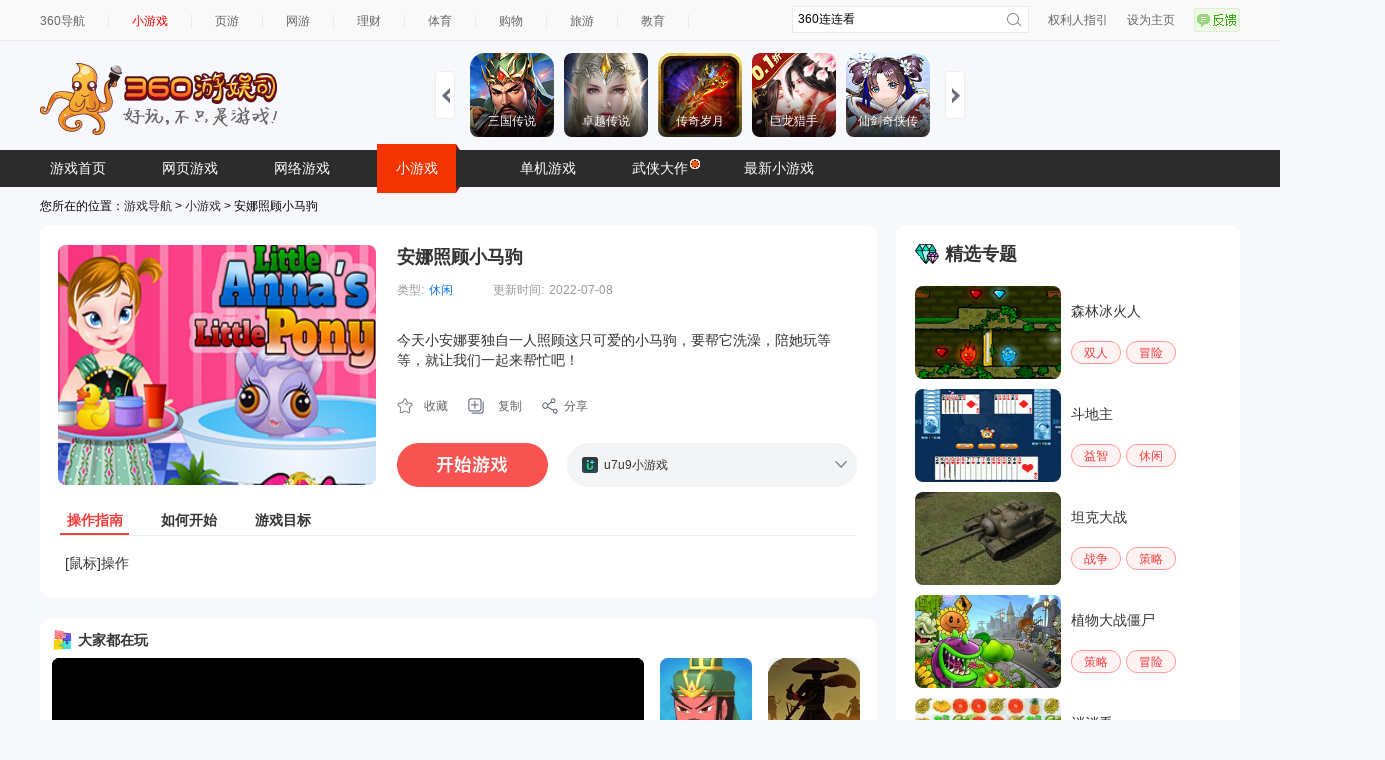

--- FILE ---
content_type: text/html; charset=UTF-8
request_url: https://xiaoyouxi.360.cn/detail?id=assdMIE7TVStQx
body_size: 9771
content:
 <!DOCTYPE html>
<html xmlns:wb=“http://open.weibo.com/wb”>
<head><meta http-equiv="Content-Type" content="text/html; charset=utf-8" /><meta name="360-site-verification" content="b7c8ce0bed1f72d4b1ad1864836c8004" /><meta name="referrer" content="always" /><title>安娜照顾小马驹,安娜照顾小马驹小游戏,360游娱司-360游戏库</title><base target="_blank"/><meta name="keywords" content="360,游娱司,游戏,导航,游戏导航,网页游戏,网络游戏,小游戏,手机游戏,单机游戏,电竞,开服表,页游,网游,游戏资讯,游戏攻略,传奇,斗地主,消消乐,王者荣耀" /><meta name="description" content="360游娱司，为您提供游戏热点资讯、热门游戏攻略、游戏专题等，包括小游戏、页游、网游、端游、手机游戏、电竞直播等内容，游戏爱好者们在这里可以快捷地找到想玩的游戏，为您业余生活添色彩！" /><script>var G_start_time = new Date();</script><script type="text/javascript" src="//s0.ssl.qhres2.com/lib/qwrap/1141.js"></script><script src='https://s2.ssl.qhres2.com/static/e7fa061e81b8535d,d21cd75f067bad70,e8caf5f782f20c6d.js' type='text/javascript'></script>
<script type="text/javascript">
       var asy_dom_st = {};//记录需要有js交互的异步加载内容的状态
    </script><script type="text/javascript" src="//s0.ssl.qhres2.com/static/facf0b3e0a47b36c,b7de95fd2f308c07,86a5a8fd3cf24383.js"></script><script type="text/javascript">
        (function(){
            function gameStorage(config){
                this.init(config);
            }
            gameStorage.prototype={
                init:function(config){
                    var defaultConfig={
                        version:'1.0',
                        namespace:'g.360.cn'
                    };
                    this.config=config?qboot.mix(config,defaultConfig):defaultConfig;
                    this.storage = new AppData(this.config.namespace,this.config.version);
                },
                getContent:function(key,ignoreExpires){
                    return this.storage.get(key,ignoreExpires);
                },
                setContent:function(key,content,expires){
                    this.storage.set(key,content,expires);
                },
                remove:function(key){
                    this.storage.remove(key);
                }
            };
            window.gameStorage=gameStorage;
        })();
        var gameStorageIns=new gameStorage();
		</script><script src="//s1.ssl.qhimg.com/static/d7adc640d18401a0/jquery.js" ></script><script src="//s5.ssl.qhres2.com/static/8cb2675d98ffa404.js"></script><link rel='stylesheet' href='https://s1.ssl.qhres2.com/static/2a166d8e54071928,e25dcc6eacd287b0,03b703070ebba811,045bfd12d7c64942,010052dc3968b052,a572e466e77beeda,a8323defc368f68a,798422b0a1415f6d.css' />

<link rel='stylesheet' href='https://s5.ssl.qhres2.com/static/df2d8e269659a948,a8323defc368f68a,798422b0a1415f6d,9d2770165012baea,0ee3a6e94ea70219,ce9d385423dec795.css' />

<script>
window.VERSION_CONF = [
    {
        namespace: "game",
        versions:[
            {
                percent: [0, 50],
                version: "base"
            },
            {
                percent: [50, 100],
                version: "test"
            }
        ]
    }
]
</script></head><body>
<div id="doc">
	<div id="hd">
		
        		<div class="topbar" id="topbar">
  <div class="inner">
    <ul class="top-nav">
      <li class="first"><a href="https://hao.360.cn/">360导航</a></li>
      <li><a href="https://xiaoyouxi.360.cn"style="color:#ff0000;">小游戏</a></li>
      <li><a href="https://g.360.cn/game/web">页游</a></li>
      <li><a href="https://g.360.cn/game/mmo">网游</a></li>
      <li><a href="https://licai.360.cn/">理财</a></li>
      <li><a href="https://sports.hao.360.cn/list">体育</a></li>
      <li><a href="https://gouwu.360.cn/">购物</a></li> 
      <li><a href="https://go.360.cn/">旅游</a></li>
      <li><a href="https://edu.360.cn/">教育</a></li>
    </ul><!--end top-nav-->
    <ul class="top-right">
      <li><a href="https://g.360.cn/game/disclaimer">权利人指引</a></li>
      <li class="home"><a href="https://hao.360.cn/sub/sethomepage.html" onclick="try{this.style.behavior='url(#default#homepage)';this.setHomePage('https://hao.360.cn/');return(false);}catch(e){}">设为主页</a></li>
      <li><a href="https://feedback.hao.360.cn/" class="feedback feedback-btn" id="feedback_btn"></a></li>
    </ul><!--end top-right-->
    <div class="top-search" id="topbar-so">
      <form class="serach gclearfix" target="_blank" method="get" action="//so.com/s">
        <input type="text" id="search-kw" class="search-text placeholder" version="1.0" autocomplete="off" name="q" value="360连连看" placeholdervalue="360连连看">
        <div id="suggest-align"></div>
        <input type="hidden" name="src" value="dherjiye" />
        <input type="submit" value="" class="search-submit">
      </form>
    </div><!--end top-search-->
  </div><!--end inner-->
</div><!--end topbar-->
<div class="header">
   <h1 class="logo" id="topbar-logo">
 	<a href="https://g.360.cn/index.html">
 		<img src="//hao9.qhimg.com/t0135ea2c412ed1a19c.png" alt="360游戏导航" />
 	</a>
 </h1>

  <div class="head-ad" id="topbar-ad">
  </div>
  <div id="slides" class="right ui-plist ui-plist-2 to-record">
    <ul>
         <li><a href="https://fun.360.cn/playgame?gameId=2951&srcid=youyusi&djsource=JcV1Xr&ad_source=iaa"><img src="https://s3m9.mdvdns.com/yiti/fbd1de661568ae58e7af8960645be6b6.png"><p><span>三国传说</span></p></a></li>
         <li><a href="https://fun.360.cn/playgame?gameId=2646&srcid=youyusi&djsource=JcV1Xr&ad_source=iaa"><img src="https://s3m9.mdvdns.com/yiti/442512e5561c5d49d6c804ec909b35b0.png"><p><span>卓越传说</span></p></a></li>
         <li><a href="https://fun.360.cn/playgame?gameId=3014&srcid=youyusi&djsource=JcV1Xr&ad_source=iaa"><img src="https://s3m9.mdvdns.com/yiti/ed9552fb9a8dd264e00edb03c3d9f144.png"><p><span>传奇岁月</span></p></a></li>
         <li><a href="https://fun.360.cn/playgame?gameId=2703&srcid=youyusi&djsource=JcV1Xr&ad_source=iaa"><img src="https://s3m9.mdvdns.com/yiti/7f9701aad2b0d59eb8f23e90b428843a.png"><p><span>巨龙猎手</span></p></a></li>
         <li><a href="https://fun.360.cn/playgame?gameId=3094&srcid=youyusi&djsource=JcV1Xr&ad_source=iaa"><img src="https://s3m9.mdvdns.com/yiti/71ff0be6e5d4b2d3abb3a178b9e8b214.png"><p><span>仙剑奇侠传</span></p></a></li>
    </ul>
    <ul>
         <li><a href="https://fun.360.cn/playgame?gameId=2425&srcid=youyusi&djsource=JcV1Xr&ad_source=iaa"><img src="https://s3m9.mdvdns.com/yiti/8375f613dfab4597b5a6b96ca97cd3d5.png"><p><span>射击战场</span></p></a></li>
         <li><a href="https://fun.360.cn/playgame?gameId=1699&srcid=youyusi&djsource=JcV1Xr&ad_source=iaa"><img src="https://s3m9.mdvdns.com/yiti/21633d91317a2bf51414263d3d53eb98.png"><p><span>荣耀坦克</span></p></a></li>
         <li><a href="https://fun.360.cn/playgame?gameId=1844&srcid=youyusi&djsource=JcV1Xr&ad_source=iaa"><img src="https://s3m9.mdvdns.com/yiti/ee3768605a46ba4b85acf3918a71add1.png"><p><span>赚一个亿</span></p></a></li>
         <li><a href="https://fun.360.cn/playgame?gameId=1837&srcid=youyusi&djsource=JcV1Xr&ad_source=iaa"><img src="https://s3m9.mdvdns.com/yiti/0c9f70d83251a011af7b138a954c291e.png"><p><span>黑影骑士战机</span></p></a></li>
         <li><a href="https://fun.360.cn/playgame?gameId=3360&srcid=youyusi&djsource=JcV1Xr&ad_source=iaa"><img src="https://s3m9.mdvdns.com/yiti/e5f43841db8bfc62c2689c101431a76e.png"><p><span>3D世界</span></p></a></li>
    </ul>
    <ul>
         <li><a href="https://fun.360.cn/playgame?gameId=1904&srcid=youyusi&djsource=JcV1Xr&ad_source=iaa"><img src="https://s3m9.mdvdns.com/yiti/d607d7717a2d64932105d7cb3d19af84.png"><p><span>跳伞吃鸡</span></p></a></li>
         <li><a href="https://fun.360.cn/playgame?gameId=1858&srcid=youyusi&djsource=JcV1Xr&ad_source=iaa"><img src="https://s3m9.mdvdns.com/yiti/6f0d80cd03bdde5a56a9304965612ffa.png"><p><span>跑酷大挑战</span></p></a></li>       
         <li><a href="https://fun.360.cn/playgame?gameId=1381&srcid=youyusi&djsource=JcV1Xr&ad_source=iaa"><img src="https://s3m9.mdvdns.com/yiti/5f720f437629561ad83fb24b46797c0f.png"><p><span>我的西游</span></p></a></li>
         <li><a href="https://fun.360.cn/playgame?gameId=719&srcid=youyusi&djsource=JcV1Xr&ad_source=iaa"><img src="https://s3m9.mdvdns.com/yiti/a9a9b88369c3ade1b3c21e4cfc173836.png"><p><span>蚂蚁进化3D</span></p></a></li>  
         <li><a href="https://fun.360.cn/playgame?gameId=1632&srcid=youyusi&djsource=JcV1Xr&ad_source=iaa"><img src="https://s3m9.mdvdns.com/yiti/d2795db0b4b7f4b2870f7650caa18dca.png"><p><span>动物融合变形</span></p></a></li>
    </ul>
    <a href="#" class="slidesjs-previous slidesjs-navigation"><i class="icon-chevron-left"></i></a>
    <a href="#" class="slidesjs-next slidesjs-navigation"><i class="icon-chevron-right"></i></a>
</div>
</div><!--end header-->
<div class="hd-nav" id="tab">
  <ul id="ul-nav">
    <li style="color: #fff; cursor: pointer;">
      <a href="https://g.360.cn/game/new_index">游戏首页</a></li>
            <li><a href="https://g.360.cn/game/web">网页游戏</a></li>
            <li><a href="https://g.360.cn/game/mmo">网络游戏</a></li>
            <li class="cur"><a href="https://xiaoyouxi.360.cn/">小游戏</a></li>
            <li><a href="https://g.360.cn/game/pcg">单机游戏</a></li>
            <li><a href="https://g.360.cn/zt/summer2017.html" style="position:relative;">武侠大作<img style="position:absolute;top:8px;right:-3px;" src="//hao7.qhimg.com/t0120900a70ef2c2d7e.gif"/></a></li>
            <li><a href="https://fun.360.cn/?srcid=youyusi&djsource=1qrzjb&ad_source=iaa">最新小游戏</a></li>


  </ul>
</div><!--end hd-nav-->

<script src="//s1.ssl.qhimg.com/static/d7adc640d18401a0/jquery.js" ></script>
<script src="https://s2.ssl.qhimg.com/static/7ab4d1aac9304468.js"></script>
<script>
  createSuggest({
    inputElement: document.getElementById('search-kw'),
    alignElement: document.getElementById('suggest-align'),
    urlPrefix: '//sug.so.360.cn/suggest/word?src=so&callback=suggest_so&encodein=utf-8&encodeout=utf-8&word='//请求地址
  });
</script>

			</div>
	<div id="bd">
		<div>
			您所在的位置：<a href="http://g.360.cn">游戏导航</a> &gt; <a href="http://xiaoyouxi.360.cn/">小游戏</a> &gt; 安娜照顾小马驹
		</div>
		<div class="crumb-under-ad">
			<script src="//static.mediav.com/js/mvf_pm_slider.js"></script>
			<script>
			BANNER_SLIDER({"w":1200,"showid":"SLYDGq","rshowid":"SLYDGq","inject":"inlay","layout":"magicCubeScene","style":"magicCube","row":"1","line":"10"});
			</script>
		</div>
		<div class="page-wrap gclearfix">
			<div class="main">
				<div class="game-info" id="game-info"><div class="info-main gclearfix"><div class="pic-rank"><div class="pic"><a href="http://www.u7u9.com/flash/game/893735?360daohang"><img class="detail-img" src="//hao9.qhimg.com/t014bc56749b9431961.jpg"/></a></div></div><div class="game-par"><h2><a href="http://www.u7u9.com/flash/game/893735?360daohang">安娜照顾小马驹</a></h2><div class="gclearfix"><div class="item"><label>类型:</label><a href="https://xiaoyouxi.360.cn/list?type=1">休闲</a></div><div class="item"><label>更新时间:</label>2022-07-08</div></div><div class="des"><div class="des-data" data="今天小安娜要独自一人照顾这只可爱的小马驹，要帮它洗澡，陪她玩等等，就让我们一起来帮忙吧！" data-short="今天小安娜要独自一人照顾这只可爱的小马驹，要帮它洗澡，陪她玩等等，就让我们一起来帮忙吧！"><label>简介:</label>今天小安娜要独自一人照顾这只可爱的小马驹，要帮它洗澡，陪她玩等等，就让我们一起来帮忙吧！</div></div><div class="op-box  gclearfix" id="copyLinkContainer"><a class="soucang" href="http://xiaoyouxi.360.cn/detail/desktop?url=aHR0cDovL3hpYW95b3V4aS4zNjAuY24vZGV0YWlsP2lkPWFzc2RNSUU3VFZTdFF4&name=%E5%AE%89%E5%A8%9C%E7%85%A7%E9%A1%BE%E5%B0%8F%E9%A9%AC%E9%A9%B9">收藏</a><a class="copy" id="copyLink" href="#">复制</a><a class="share" href="#">分享</a></div><div class="begin-box gclearfix"><a class="play-game-now" data-partner="100875" dj=""  data="{title:'安娜照顾小马驹',url:'http://www.u7u9.com/flash/game/893735?360daohang'}" href="http://www.u7u9.com/flash/game/893735?360daohang"></a><ul class="icons"><a href="#" class="zk bnt"></a><a href="#" class="sq bnt" style="display:none"></a><li><a href="http://www.u7u9.com/flash/game/893735?360daohang"><img src="//hao9.qhimg.com/t0178c1849a78f747b7.ico"/><span>u7u9小游戏</span></a></li></ul></div></div></div><ul class="tab info-tab gclearfix"><li class="current"><a href="#">操作指南</a></li><li><a href="#">如何开始</a></li><li><a href="#">游戏目标</a></li></ul><div class="view info-view">
		[鼠标]操作
	</div><div class="view info-view" style="display: none">
		游戏加载完毕点击PLAY - 然后点击两次箭头按钮即可开始游戏
	</div><div class="view info-view" style="display: none">
		帮助安娜好好照顾一下这个小马吧！
	</div></div>

				<div style="margin-top: 10px;border-radius: 12px;overflow: hidden;"><iframe width="837" height="435" scrolling="no" frameborder="0" src="https://fun.360.cn/external/yysGaming?srcid=youyusi&djsource=F8ljcx&ad_source=iaa"></iframe></div>

				<div class="md" id="renqi">
					<div class="md-hd">
						<h2 class="tit">人气精选</h2>
					</div>
					<div class="md-bd">
						<ul class="pic-list gclearfix">
							                			<li ><a href="https://xiaoyouxi.360.cn/detail?id=bccaZYM5TlamPx"><img src="//hao9.qhimg.com/t0118d10e710ff4ee85.jpg"><span class="pic-cover"></span><span class="txt" title="找你妹电脑版">找你妹电脑版</span></a></li><li ><a href="https://xiaoyouxi.360.cn/detail?id=bcoVaIE5SFmtQU"><img src="https://p5.ssl.qhimg.com/t01447a87ac30870aa5.jpg"><span class="pic-cover"></span><span class="txt" title="快刀切水果3">快刀切水果3</span></a></li><li ><a href="https://xiaoyouxi.360.cn/detail?id=aMYeZIE5SFiuPU"><img src="//hao9.qhimg.com/t0110e0595feaf47470.gif"><span class="pic-cover"></span><span class="txt" title="欢乐斗地主">欢乐斗地主</span></a></li><li ><a href="https://xiaoyouxi.360.cn/detail?id=aMMVaYM7SlWrPE"><img src="https://p2.ssl.qhimg.com/t0113ee140df1367dd6.jpg"><span class="pic-cover"></span><span class="txt" title="保卫萝卜正式版">保卫萝卜正式版</span></a></li><li ><a href="https://xiaoyouxi.360.cn/detail?id=bMcZZYIzSVGtQx"><img src="//hao9.qhimg.com/t014bdbb56d3f2f3921.jpg"><span class="pic-cover"></span><span class="txt" title="铅笔画小人29">铅笔画小人29</span></a></li><li ><a href="https://xiaoyouxi.360.cn/detail?id=aMcaYoE5SVCoQk"><img src="//hao9.qhimg.com/t01650cee69c6663737.jpg"><span class="pic-cover"></span><span class="txt" title="果蔬连连看3">果蔬连连看3</span></a></li><li  class="last"><a href="https://xiaoyouxi.360.cn/detail?id=b5sVYYE6UySnRx"><img src="//hao9.qhimg.com/t01876df67e0b3c7dbf.jpg"><span class="pic-cover"></span><span class="txt" title="水果消消看">水果消消看</span></a></li><li ><a href="https://xiaoyouxi.360.cn/detail?id=ccIcaIE5TlGqPk"><img src="//hao9.qhimg.com/t01bd69c35649d31502.jpg"><span class="pic-cover"></span><span class="txt" title="缤纷水果蛋糕">缤纷水果蛋糕</span></a></li><li ><a href="https://xiaoyouxi.360.cn/detail?id=b5UeZII0SVCsQU"><img src="//hao9.qhimg.com/t01195802b784c7fd8b.jpg"><span class="pic-cover"></span><span class="txt" title="小动物逃亡记">小动物逃亡记</span></a></li><li ><a href="https://xiaoyouxi.360.cn/detail?id=ackeZoI3TVGtPE"><img src="//hao9.qhimg.com/t01819f3b14a94a8563.jpg"><span class="pic-cover"></span><span class="txt" title="消灭星星中文版">消灭星星中文版</span></a></li><li ><a href="https://xiaoyouxi.360.cn/detail?id=b5oYZII1UFeoPk"><img src="//hao9.qhimg.com/t01402e8d8e9f5de6d5.jpg"><span class="pic-cover"></span><span class="txt" title="打豆豆">打豆豆</span></a></li><li ><a href="https://xiaoyouxi.360.cn/detail?id=cMcea1E5SFioRE"><img src="//hao9.qhimg.com/t01beb38868dafde005.jpg"><span class="pic-cover"></span><span class="txt" title="斗地主">斗地主</span></a></li><li ><a href="https://xiaoyouxi.360.cn/detail?id=bcMeZoI2SymoPU"><img src="//hao9.qhimg.com/t010007a040fb9b4f98.jpg"><span class="pic-cover"></span><span class="txt" title="小鸟爆爆爆2">小鸟爆爆爆2</span></a></li><li  class="last"><a href="https://xiaoyouxi.360.cn/detail?id=asQWZoI2SFOnPx"><img src="//hao9.qhimg.com/t017039cb8349936f89.jpg"><span class="pic-cover"></span><span class="txt" title="水晶泡泡龙">水晶泡泡龙</span></a></li><li ><a href="https://xiaoyouxi.360.cn/detail?id=bscbZYMyUyioQU"><img src="//hao9.qhimg.com/t019282363d7dc056da.jpg"><span class="pic-cover"></span><span class="txt" title="铅笔画小人7">铅笔画小人7</span></a></li><li ><a href="https://xiaoyouxi.360.cn/detail?id=aMMaYIE5SlWqQE"><img src="//hao9.qhimg.com/t015a0a2d70dc0e2f78.jpg"><span class="pic-cover"></span><span class="txt" title="钢琴大师">钢琴大师</span></a></li><li ><a href="https://xiaoyouxi.360.cn/detail?id=aMoZYYM5TlesPU"><img src="//hao9.qhimg.com/t01a0681297141b8416.jpg"><span class="pic-cover"></span><span class="txt" title="香蕉草莓酸奶雪糕">香蕉草莓酸奶雪糕</span></a></li><li ><a href="https://xiaoyouxi.360.cn/detail?id=bckdYoM3TlCtQk"><img src="//hao9.qhimg.com/t01a6925d2d87af8378.jpg"><span class="pic-cover"></span><span class="txt" title="可爱宝贝洗洗头">可爱宝贝洗洗头</span></a></li>

                			            			</ul>
					</div>
				</div>
			</div>
			<div class="sidebar">
				<div class="md" id="jingxuan">
					<div class="md-hd">
						<h2 class="tit">精选专题</h2>
					</div>
					<div class="md-bd">
						<div class="zhuanti-item-wrap">
  <a class="zhuanti-item" href="https://xiaoyouxi.360.cn/tag?tag=148">
      <img src="https://hao9.qhimg.com/t01aed34d67cbb1d921.jpg" alt="" />
      <p>森林冰火人</p>  
  </a>
  <ul class="zhuanti-categorys">
      <li><a href="https://xiaoyouxi.360.cn/shuangren/index.html">双人</a></li>
      <li><a href="https://xiaoyouxi.360.cn/maoxian/index.html">冒险</a></li>
  </ul>
</div>

<div class="zhuanti-item-wrap">
  <a class="zhuanti-item" href="https://xiaoyouxi.360.cn/tag?tag=130">
      <img src="https://hao9.qhimg.com/t014cde30256d7e75eb.jpg" alt="" />
      <p>斗地主</p>  
  </a>
  <ul class="zhuanti-categorys">
      <li><a href="https://xiaoyouxi.360.cn/yizhi/index.html">益智</a></li>
      <li><a href="https://xiaoyouxi.360.cn/xiuxian/index.html">休闲</a></li>
  </ul>
</div>

<div class="zhuanti-item-wrap">
  <a class="zhuanti-item" href="https://xiaoyouxi.360.cn/tag?tag=131">
      <img src="https://hao9.qhimg.com/t01d9c2d0bd289f3133.jpg" alt="" />
      <p>坦克大战</p>  
  </a>
  <ul class="zhuanti-categorys">
      <li><a href="https://xiaoyouxi.360.cn/zhanzheng/index.html">战争</a></li>
      <li><a href="https://xiaoyouxi.360.cn/celue/index.html">策略</a></li>
  </ul>
</div>

<div class="zhuanti-item-wrap">
  <a class="zhuanti-item" href="https://xiaoyouxi.360.cn/tag?tag=268">
      <img src="https://hao9.qhimg.com/t01e61de6af33688968.jpg" alt="" />
      <p>植物大战僵尸</p>  
  </a>
  <ul class="zhuanti-categorys">
      <li><a href="https://xiaoyouxi.360.cn/celue/index.html">策略</a></li>
      <li><a href="https://xiaoyouxi.360.cn/maoxian/index.html">冒险</a></li>
  </ul>
</div>

<div class="zhuanti-item-wrap">
  <a class="zhuanti-item" href="https://xiaoyouxi.360.cn/tag?tag=103">
      <img src="https://hao9.qhimg.com/t016eee0f6a92be0ebb.jpg" alt="" />
      <p>消消看</p>  
  </a>
  <ul class="zhuanti-categorys">
      <li><a href="https://xiaoyouxi.360.cn/zhanzheng/index.html">战争</a></li>
      <li><a href="https://xiaoyouxi.360.cn/maoxian/index.html">冒险</a></li>
  </ul>
</div>

<div class="zhuanti-item-wrap">
  <a class="zhuanti-item" href="https://xiaoyouxi.360.cn/tag?tag=271">
      <img src="https://hao9.qhimg.com/t01d627cd9819a47b45.jpg" alt="" />
      <p>捣蛋猪</p>  
  </a>
  <ul class="zhuanti-categorys">
      <li><a href="https://xiaoyouxi.360.cn/yizhi/index.html">益智</a></li>
      <li><a href="https://xiaoyouxi.360.cn/xiuxian/index.html">休闲</a></li>
  </ul>
</div>
					</div>
                                </div>
		                <div class="sidebar-ad">
			            <script src="//static.mediav.com/js/mvf_pm_slider.js"></script>
			            <script>
			                BANNER_SLIDER({"w":344,"showid":"eB3F3F","rshowid":"eB3F3F","inject":"inlay","layout":"magicCubeScene","style":"magicCube","row":"1","line":"1"});
			            </script>
		                </div>
                        </div>
		</div>
	</div>
        <div id="ft">
           <div class="content">
  <span>
  360游戏导航温馨提示：抵制不良游戏 拒绝盗版游戏 注意自我保护 谨防上当受骗 适度游戏益脑 沉迷游戏伤身 合理安排时间 享受健康生活<br>
  本站不自主生产内容，所有内容均来自第三方合作，若无意中有内容不恰当或者侵犯版权，请来信告知，我们通知合作方后，确认情况属实的本网站将应您的要求删除。
  </span>
  <p>
  <a href="http://hao.360.cn/about.html">关于我们</a> |
  <a href="http://webscan.360.cn/">挂马监测</a> |
  <a href="http://feedback.hao.360.cn/">意见反馈</a> |
  <a href="http://hr.360.cn/">招聘信息</a> |
  <a href="http://www.360.com/">360互联网安全中心</a><br>
  Copyright@360.cn  All Rights Reserved. @2016   G.360.CN  京ICP证080047<a target="_blank" style="color: #494949; text-decoration: none;" href="https://beian.miit.gov.cn/">京ICP备08010314号-6</a> <a target="_blank" style="color: #494949; text-decoration: none;" href="http://www.beian.gov.cn/portal/registerSystemInfo?recordcode=11000002002063"> <img src="//hao7.qhimg.com/t01e234d78c865e676f.png" style="vertical-align: -.3em;"> 京公网安备 11000002002063号 </a>
  </p>
</div><!--end content-->

        </div>
        <div id="right-bottom"></div>
</div>
<div id="feedback" class="gmodule g-box">
    <a class="close-btn" href="#">关闭</a>
    <form id="feedbackform" action="//feedback.hao.360.cn/index/submit" method="post" target="feedbackframe">
        <h3 class="t1">1.请选择问题分类：</h3>
        <div class="content">
            <ul class="tag">
                <li class="on" text-default="发现我们的页面有链接错误或有什么意见和建议，欢迎反馈！">
                    <a title="">链接错误</a>
                </li>
                <li text-default="如果发现我们的页面有错乱，空白、折行等问题，欢迎留言纠错！">
                    <a title="">页面错乱</a>
                </li>
                <li text-default="找不到我要玩游戏的，好郁闷！我要反馈给你们！">
                    <a title="">找不到游戏</a>
                </li>
                <li text-default="还有其它的任何问题都可以来这里提哦！">
                    <a title="">其他问题</a>
                </li>
            </ul>
            <div class="reply">
                <div>
                    <textarea name="message_fake" id="message" text-default="对我们的产品有什么意见和建议，来这里反馈吧~" class="txt">对我们的产品有什么意见和建议，来这里反馈吧~</textarea>
                </div>
            </div>
        </div>
        <h3 class="t2">2.留下联系方式，您将有机会获得360安仔</h3>
        <div class="content">
            <input name="contact" id="contact" text-default="QQ/邮箱/电话" class="number" type="text" value="QQ/邮箱/电话">
            <span class="ps">(可选)</span>
        </div>
        <div class="btn-wrap">
            <div id="feedback_hit" class="errortip">
                亲，您忘了添加反馈了吧~
            </div>
            <a id="submit_btn" class="submit-btn">提交</a>
        </div>
        <input type="hidden" name="sectionid" value="12">
        <input type="hidden" name="referer" id="feedback_referer" value="http://xiaoshuo.360.cn/">
        <input type="hidden" id="deviceinfo" name="deviceinfo" value="">
        <input type="hidden" name="message" id="message_real" value="#产品问题#">
    </form>
    <div id="feedback_success">
        <div class="message">
            <h4>提交成功！感谢您对360游戏导航的支持</h4>
        </div>
        <div class="opt">
            点<a href="http://g.360.cn" target="_self" title="360游戏">这里</a>回到360游戏导航首页，继续留言请点<a id="feedback_return" href="#" title="继续留言">这里</a>
        </div>
    </div>
</div>
<div id="feedback_mask"></div>
<div style="display:none;" id="feedbackTarget"></div>
<style>
.couplet{position:fixed;top:137px;left:50%;z-index:1000;}
.couplet-left{position:absolute;top:50px;left:-720px;}
.couplet-right{position:absolute;top:50px;left:600px;}
</style>
<div class="couplet">
    <script>
    if(window.BANNER_SLIDER === undefined){
        document.write('<script src="//static.mediav.com/js/mvf_pm_slider.js"><\/script>');
    }
    </script>
    <div class="couplet-left">
        <script>
        BANNER_SLIDER({"w":120,"showid":"d30emA","rshowid":"d30emA","inject":"inlay","layout":"magicCubeScene","style":"magicCube","row":"3","line":"1","BlockSlider":true});
        </script>
    </div>
    <div class="couplet-right">
        <script>
        BANNER_SLIDER({"w":120,"showid":"KRyfBZ","rshowid":"KRyfBZ","inject":"inlay","layout":"magicCubeScene","style":"magicCube","row":"3","line":"1","BlockSlider":true});
        </script>
    </div>
</div>


<script type="text/javascript">
    var openscreenConfig = {
        "isOn": 1,
        "startTime": "2020/01/01 00:00:00",
        "endTime": "2036/01/01 00:00:00",
        "showid": "wnA9tG",
        "showTime": 10
    };
</script><script src='https://s3.ssl.qhres2.com/static/1df96bcf2d2a5b6a,bebb09e1a6cdf953,6e5b235b25c06e2a,1e2814827bb41a6e,cb2a9f58dc814fa2,f884801d75a2c5ec,56faafc3fa92bdb1,b982c837735fd58c,67c378973f534b69,3a13de0c6b141131,d4735d3665007127.js' type='text/javascript'></script>

<script type="text/javascript">
var gameDetail = {};
gameDetail.gameName="安娜照顾小马驹";
gameDetail.gameId = "assdMIE7TVStQx";
gameDetail.game_id ="1196474";
gameDetail.gameClass = "3";
gameDetail.gameType = "1";


</script>
<script type="text/javascript" src="//s3.ssl.qhimg.com/static/472fbec5c4ed895a/ZeroClipboard-modify.js"></script>
<script src='https://s2.ssl.qhres2.com/static/da70f1f1a07b9ce8,d9e6c308ee3e7df5,6e02eb3d2b0155d5,4ae2f9241f8963f4,4c6b1ec4d6801377,45f66b04d0ea77ea,f299b2443ed01c95.js' type='text/javascript'></script>

<script src="//tjs.sjs.sinajs.cn/open/api/js/wb.js" type="text/javascript" charset="utf-8"></script>
<script type="text/javascript">
    var G_ready_time;
    Dom.ready(function() {
        G_ready_time = new Date();
    });

    W(window).on('load', function() {
        var params = {
            t0 : G_ready_time - G_start_time,
            t1 : new Date() - G_start_time
        };
        params['prj'] = 'game_search';

        monitor.setConf({
            'trackUrl': 'https://s.360.cn/haostat/haopv.gif',
            'clickUrl': 'https://s.360.cn/haostat/haoclk.gif',
            'wpoUrl': 'https://s.360.cn/hao360/peform.html'
        });
        monitor.log(params, 'wpo');
    });
</script><script type="text/javascript">
    var monitor2Url = "//soyo.360.cn/index/result/all.html";
    var monitor2UrlProtocol = 'https:' == document.location.protocol ? 'https:' : 'http:';
    monitor2.setConf({
        'trackUrl': 'https://s.360.cn/haostat/haopv.gif',
        'clickUrl': 'https://s.360.cn/haostat/haoclk.gif'
    });
    monitor2.setUrl(monitor2UrlProtocol + monitor2Url).getTrack();
    monitor2.getClickAndKeydown();
</script><!-- 区分统计点击来源，haoclk时 增加r、b值 --><script>
	(function () {
		if (!window.monitor) return;

		var allowVer = window.hao360 && window.VersionHub;
		var _getClick =  monitor.data.getClick;
		var _getBase =  monitor.data.getBase;
		monitor.data.getClick = function(target){
			var clickParams = _getClick(target);
			clickParams.r = monitor.util.getReferrer();
			clickParams.b = monitor.util.getBrowser();
			if (allowVer) {
				clickParams.mid = hao360.mid;
				clickParams.version = VersionHub.hit()[0] || '';
			}
			return clickParams;
		};
		monitor.data.getBase = function () {
			var base = _getBase();
			if (allowVer) {
				base.mid = hao360.mid;
				base.version = VersionHub.hit()[0] || '';
			}
			return base;
		};
	})()
</script><script>
	(function () {
		if (!window.monitor2) return;

		var _getClick =  monitor2.data.getClick;
		monitor2.data.getClick = function(target){
			var clickParams = _getClick(target);
			clickParams.r = monitor2.util.getReferrer();
			return clickParams;
		};
	})()
</script>
<script type="text/javascript" src="//s1.ssl.qhres2.com/static/014a61adb91a547f.js"></script>
<script type="text/javascript">
    var monitorUrl = "//xiaoyouxi.360.cn/detail";
    var monitorUrlProtocol = 'https:' == document.location.protocol ? 'https:' : 'http:';
    monitor.setUrl(monitorUrlProtocol + monitorUrl);
    monitor.setConf({
        'trackUrl': 'https://s.360.cn/haostat/haopv.gif',
        'clickUrl': 'https://s.360.cn/haostat/haoclk.gif'
    });
    monitor.setProject('hao360_erjiye_xiaoyouxi').getTrack();
    monitor.setId(['hot-game-links', 'topbar', 'topbar-so', 'topbar-logo', 'slides', 'topbar-ad', 'tab', 'game-info', 'renqi', 'jingxuan']);
    var _o = new omonitor("game");
</script>
<script src='https://s2.ssl.qhres2.com/static/c12bf3fdf2aa670e.js' type='text/javascript'></script>


<script type="text/javascript" src="https://s2.ssl.qhres2.com/static/225e35194b556f45.js"></script>
<script type="text/javascript">
    new FEED_FLOAT_INIT({
        containerId: 'right-bottom',
        showid: 'JLnGE9',
        width: 140,
        onCloseHandler(){
            window.monitor && window.monitor.log({
                cId: "right-bottom",
                c: "close"
            }, "click");
        },
        onClickHandler(){
            window.monitor && window.monitor.log({
                cId: "right-bottom",
                c: "click"
            }, "click");
        }
   })
</script>
<script type="text/javascript">
    (function(i,s,o,g,r,a,m){i['GoogleAnalyticsObject']=r;i[r]=i[r]||function(){
    (i[r].q=i[r].q||[]).push(arguments)},i[r].l=1*new Date();a=s.createElement(o),
    m=s.getElementsByTagName(o)[0];a.async=1;a.src=g;m.parentNode.insertBefore(a,m)
    })(window,document,'script','//www.google-analytics.com/analytics.js','ga');
    ga('create', 'UA-23117222-9', {'sampleRate': 20});
    ga('send', 'pageview');
</script></body></html>


--- FILE ---
content_type: text/html; charset=utf-8
request_url: https://fun.360.cn/external/yysGaming?srcid=youyusi&djsource=F8ljcx&ad_source=iaa
body_size: 725798
content:
<!DOCTYPE html><html lang="zh-CN"><head><meta charset="UTF-8"/><link rel="icon" href="https://p5.ssl.qhimg.com/t01e23accedbde0d63a.png"/><meta name="viewport" content="width=1280"/><meta name="referrer" content="origin-when-cross-origin"/><link rel="manifest" href="/pwa/manifest.webmanifest"/><meta name="360_ssp_verify" content="3087c0a48631a6a54b9937e94fa8b5a7"/><meta name="baidu-site-verification" content="codeva-OeomAydMtf"/><meta name="baidu_union_verify" content="4dcd6a1013c694073527a2fb568d55d7"/><title>360小游戏，邀你好玩</title><script>var _0x2bcebd=_0x5b64;(function(_0x4e7c6d,_0x17d137){var _0x6deaa0=_0x5b64,_0x36f70e=_0x4e7c6d();while(!![]){try{var _0x96b1c0=-parseInt(_0x6deaa0(0x172))/0x1+parseInt(_0x6deaa0(0x17d))/0x2*(parseInt(_0x6deaa0(0x177))/0x3)+parseInt(_0x6deaa0(0x170))/0x4*(-parseInt(_0x6deaa0(0x176))/0x5)+-parseInt(_0x6deaa0(0x171))/0x6+-parseInt(_0x6deaa0(0x16d))/0x7+parseInt(_0x6deaa0(0x173))/0x8*(parseInt(_0x6deaa0(0x174))/0x9)+parseInt(_0x6deaa0(0x178))/0xa*(parseInt(_0x6deaa0(0x179))/0xb);if(_0x96b1c0===_0x17d137)break;else _0x36f70e['push'](_0x36f70e['shift']());}catch(_0x4280a2){_0x36f70e['push'](_0x36f70e['shift']());}}}(_0x268a,0x5609f));function _0x268a(){var _0x34c7ec=['querySelector','indexOf','3301522PwyJTx','#fff','href','6084JwXpMI','3475806AWFuJG','378684hRMjdF','1448WtsjBq','25938ciVZLj','background','1415YFGNeS','2319xGURCE','370vWRzZb','365717smzrhj','html','/external/','location','1192AEKCcb'];_0x268a=function(){return _0x34c7ec;};return _0x268a();}var isExternal=window[_0x2bcebd(0x17c)][_0x2bcebd(0x16f)][_0x2bcebd(0x17f)](_0x2bcebd(0x17b));function _0x5b64(_0xb315e5,_0x4fb691){var _0x268ae8=_0x268a();return _0x5b64=function(_0x5b64f9,_0x4653cb){_0x5b64f9=_0x5b64f9-0x16d;var _0x23e69f=_0x268ae8[_0x5b64f9];return _0x23e69f;},_0x5b64(_0xb315e5,_0x4fb691);}isExternal>-0x1&&(document[_0x2bcebd(0x17e)](_0x2bcebd(0x17a))['style'][_0x2bcebd(0x175)]=_0x2bcebd(0x16e));</script><meta name="revised" content="2026-01-15 14:53:33"/><link href="https://s.ssl.qhres2.com/static/3cbc8e4b55b3bd12.css" rel="stylesheet"/><link href="https://s.ssl.qhres2.com/static/5e00f973cdbf8bbc.css" rel="stylesheet"/><meta name="description" content="360小游戏包含在线小游戏,单人小游戏,双人小游戏,网页版小游戏,跑酷游戏,冰火人小游戏,连连看,火柴人,等休闲,益智,策略,角色,棋牌,模拟经营,动作,竞技类最新小游戏。"/>
<meta name="keywords" content="小游戏,360小游戏,360,在线小游戏,小游戏大全,网页游戏,冰火人小游戏"/>
<meta name="title" content="360小游戏_小游戏_小游戏大全_小游戏网页版"/></head><body><div id="ie-tip" style="display: none"><p style="margin-top: 100px; text-align: center">您正在使用的浏览器版本过低，为了您的最佳体验，请先升级浏览器。</p><p style="text-align: center"><a href="https://browser.360.cn/se/" target="_blank">点击升级浏览器</a></p></div><script>function _0x4a45(){var _0x3044eb=['7BacnCx','42705qRAryp','12aePjmj','MSIE\x20','getElementById','6102858RNdoLJ','userAgent','indexOf','30007090aonWKm','7816149hnhXeD','1885435vwQHnn','110iFrcZe','style','4302072ycnwBd','block','870234Fomnhe','test'];_0x4a45=function(){return _0x3044eb;};return _0x4a45();}var _0x39a94b=_0xb258;(function(_0xa0ec14,_0x42ef3f){var _0x367380=_0xb258,_0x4cf9c8=_0xa0ec14();while(!![]){try{var _0x4d202d=parseInt(_0x367380(0x10d))/0x1+-parseInt(_0x367380(0x109))/0x2*(parseInt(_0x367380(0x110))/0x3)+parseInt(_0x367380(0x111))/0x4*(-parseInt(_0x367380(0x119))/0x5)+-parseInt(_0x367380(0x114))/0x6*(parseInt(_0x367380(0x10f))/0x7)+parseInt(_0x367380(0x10b))/0x8+-parseInt(_0x367380(0x118))/0x9+parseInt(_0x367380(0x117))/0xa;if(_0x4d202d===_0x42ef3f)break;else _0x4cf9c8['push'](_0x4cf9c8['shift']());}catch(_0x1b7b64){_0x4cf9c8['push'](_0x4cf9c8['shift']());}}}(_0x4a45,0x94a90));var ua=window['navigator'][_0x39a94b(0x115)],isChrome=/Chrome\/(\d+)/[_0x39a94b(0x10e)](ua)&&!/Edge/['test'](ua),chromeVersion=isChrome?parseInt(RegExp['$1'],0xa):null,isFirefox=/Firefox\/(\d+)/['test'](ua),firefoxVersion=isFirefox?parseInt(RegExp['$1'],0xa):null,old_ie=ua[_0x39a94b(0x116)](_0x39a94b(0x112)),new_ie=ua[_0x39a94b(0x116)]('Trident/'),isIE=old_ie>-0x1||new_ie>-0x1,isLowChrome=isChrome&&chromeVersion<=0x37,isLowFirefox=isFirefox&&firefoxVersion<=0x4d;function _0xb258(_0x4d8722,_0xfb11c5){var _0x4a45d8=_0x4a45();return _0xb258=function(_0xb258f0,_0x1d9f31){_0xb258f0=_0xb258f0-0x109;var _0x4f7191=_0x4a45d8[_0xb258f0];return _0x4f7191;},_0xb258(_0x4d8722,_0xfb11c5);}(isIE||isLowChrome||isLowFirefox)&&(document[_0x39a94b(0x113)]('ie-tip')[_0x39a94b(0x10a)]['display']=_0x39a94b(0x10c));</script><script>var _0x22259a=_0x503f;function _0x503f(_0x3409c2,_0x46932a){var _0x3c2f8d=_0x3c2f();return _0x503f=function(_0x503f4f,_0xd4d784){_0x503f4f=_0x503f4f-0xc4;var _0x36de9f=_0x3c2f8d[_0x503f4f];return _0x36de9f;},_0x503f(_0x3409c2,_0x46932a);}(function(_0x5a6c38,_0x1f1da2){var _0x728a7d=_0x503f,_0x72337d=_0x5a6c38();while(!![]){try{var _0x3c7979=parseInt(_0x728a7d(0xcb))/0x1+parseInt(_0x728a7d(0xc6))/0x2*(-parseInt(_0x728a7d(0xca))/0x3)+-parseInt(_0x728a7d(0xc5))/0x4+parseInt(_0x728a7d(0xce))/0x5+parseInt(_0x728a7d(0xd0))/0x6*(parseInt(_0x728a7d(0xc4))/0x7)+parseInt(_0x728a7d(0xc7))/0x8+-parseInt(_0x728a7d(0xc8))/0x9;if(_0x3c7979===_0x1f1da2)break;else _0x72337d['push'](_0x72337d['shift']());}catch(_0x3ed14f){_0x72337d['push'](_0x72337d['shift']());}}}(_0x3c2f,0x58442));function _0x3c2f(){var _0x419cca=['href','location','/?/','77kdixCP','393636lBxeVt','398NIVpub','121840CGksLb','839628GyfTWj','hash','3690qZxxhU','693196fjAvmv','/#/','indexOf','137825wEXrvg','replace','33828rcXnWD','search'];_0x3c2f=function(){return _0x419cca;};return _0x3c2f();}var href=window[_0x22259a(0xd3)]['href'],hash=window[_0x22259a(0xd3)][_0x22259a(0xc9)];if(href[_0x22259a(0xcd)](_0x22259a(0xcc))>-0x1)window['location'][_0x22259a(0xd2)]=href[_0x22259a(0xcf)]('/#/','/');else{if(hash){var npath=window[_0x22259a(0xd3)]['origin']+'/'+hash,nsearch=window[_0x22259a(0xd3)][_0x22259a(0xd1)];if(href[_0x22259a(0xcd)](_0x22259a(0xd4))>-0x1)href=href[_0x22259a(0xcf)](_0x22259a(0xd4),'/?'),window[_0x22259a(0xd3)][_0x22259a(0xd2)]=href;else npath[_0x22259a(0xcd)]('?')>-0x1&&(nsearch=nsearch[_0x22259a(0xcf)]('?','&'),window[_0x22259a(0xd3)]['href']=npath+nsearch);}}</script><div id="app"></div><script src="//lib.baomitu.com/jquery/1.12.4/jquery.js"></script><script charset="UTF-8" src="//static.mediav.com/js/iaa_user.min.js"></script><script src="//cpro.baidustatic.com/cpro/ui/cm.js"></script><script>function _0x2ecb(){var _0x18c0f6=['1374SjIKnA','/external/sinaTransfer','createElement','120oxNbZR','head','jWvUk','src','xkskemgfuresetw','1737967qIFjjO','getItem','4460180ljdApS','3ZDgFML','389344AUnGHs','1232274XncgcW','UmGuy','5748816ctLbWg','OrjMv','36uFofgz','337116LJaXiq','script'];_0x2ecb=function(){return _0x18c0f6;};return _0x2ecb();}function _0x2f81(_0xb0b9e5,_0x8bcc46){var _0x2ecb54=_0x2ecb();return _0x2f81=function(_0x2f81a2,_0x5f784c){_0x2f81a2=_0x2f81a2-0x1b0;var _0x285636=_0x2ecb54[_0x2f81a2];return _0x285636;},_0x2f81(_0xb0b9e5,_0x8bcc46);}(function(_0x3d9d94,_0x3ee19a){var _0x324640=_0x2f81,_0x1207e3=_0x3d9d94();while(!![]){try{var _0x596d2b=parseInt(_0x324640(0x1c1))/0x1+parseInt(_0x324640(0x1bc))/0x2*(-parseInt(_0x324640(0x1ba))/0x3)+-parseInt(_0x324640(0x1bb))/0x4+parseInt(_0x324640(0x1b2))/0x5*(-parseInt(_0x324640(0x1c3))/0x6)+-parseInt(_0x324640(0x1b7))/0x7+-parseInt(_0x324640(0x1be))/0x8+parseInt(_0x324640(0x1c0))/0x9*(parseInt(_0x324640(0x1b9))/0xa);if(_0x596d2b===_0x3ee19a)break;else _0x1207e3['push'](_0x1207e3['shift']());}catch(_0x501eb7){_0x1207e3['push'](_0x1207e3['shift']());}}}(_0x2ecb,0x6a488));;(function(){var _0xf87a5d=_0x2f81,_0x397cba={'UmGuy':_0xf87a5d(0x1b6),'ZVRJJ':function(_0x18dba5,_0xaef78b){return _0x18dba5!==_0xaef78b;},'jWvUk':_0xf87a5d(0x1c2),'OrjMv':'//s.ssl.qhimg.com/quc/quc7.js'};if(!localStorage[_0xf87a5d(0x1b8)](_0x397cba[_0xf87a5d(0x1bd)])&&_0x397cba['ZVRJJ'](location['pathname'],_0xf87a5d(0x1b0))){var _0xa291bf=document[_0xf87a5d(0x1b1)](_0x397cba[_0xf87a5d(0x1b4)]);_0xa291bf[_0xf87a5d(0x1b5)]=_0x397cba[_0xf87a5d(0x1bf)],document[_0xf87a5d(0x1b3)]['appendChild'](_0xa291bf);}}());</script><script>function _0x1663(_0x18ec54,_0x56216e){var _0x5d2747=_0x5d27();return _0x1663=function(_0x16631c,_0x54e8a1){_0x16631c=_0x16631c-0x1d3;var _0x3249a3=_0x5d2747[_0x16631c];return _0x3249a3;},_0x1663(_0x18ec54,_0x56216e);}var _0x580a53=_0x1663;function _0x5d27(){var _0x370a52=['1060750afpUgg','242244czMHvl','insertBefore','_qha','.js','src','PhZQf','//s.union.360.cn/','240751uXTSmG','createElement','fzdEi','2LXXgEK','551306sDFIiY','push','1|3|2|6|4|5|7|0','14940XAlmyK','nbvQB','TJJDO','12XleSic','EUIEY','async','4KsOtIv','defer','1444208lYmHTB','979899xjrVKB','split'];_0x5d27=function(){return _0x370a52;};return _0x5d27();}(function(_0x9c4c16,_0x3431d6){var _0x2a41ba=_0x1663,_0x26c288=_0x9c4c16();while(!![]){try{var _0x48d23b=-parseInt(_0x2a41ba(0x1df))/0x1+parseInt(_0x2a41ba(0x1e2))/0x2*(parseInt(_0x2a41ba(0x1d5))/0x3)+parseInt(_0x2a41ba(0x1ec))/0x4*(-parseInt(_0x2a41ba(0x1d7))/0x5)+parseInt(_0x2a41ba(0x1e9))/0x6*(parseInt(_0x2a41ba(0x1e3))/0x7)+parseInt(_0x2a41ba(0x1d4))/0x8+-parseInt(_0x2a41ba(0x1d8))/0x9+-parseInt(_0x2a41ba(0x1e6))/0xa;if(_0x48d23b===_0x3431d6)break;else _0x26c288['push'](_0x26c288['shift']());}catch(_0x46ec46){_0x26c288['push'](_0x26c288['shift']());}}}(_0x5d27,0x2cc44));;(function(_0x292daa,_0x10476c,_0x303e73,_0x235b5d,_0x2a7faf,_0x18d56d,_0x2fcfcb,_0x42167d){var _0x1697e4=_0x1663,_0x274dc3={'nbvQB':_0x1697e4(0x1e5),'TJJDO':function(_0x2fbf1a,_0x43480b){return _0x2fbf1a+_0x43480b;},'PhZQf':function(_0x5cba18,_0x2ae6f5){return _0x5cba18+_0x2ae6f5;},'fzdEi':_0x1697e4(0x1de),'EUIEY':_0x1697e4(0x1db)},_0x14e266=_0x274dc3[_0x1697e4(0x1e7)][_0x1697e4(0x1d6)]('|'),_0xf2942f=0x0;while(!![]){switch(_0x14e266[_0xf2942f++]){case'0':_0x2fcfcb['parentNode'][_0x1697e4(0x1d9)](_0x42167d,_0x2fcfcb);continue;case'1':_0x292daa[_0x235b5d]=_0x292daa[_0x235b5d]||function(){var _0x11f828=_0x1697e4;;(_0x292daa[_0x235b5d]['c']=_0x292daa[_0x235b5d]['c']||[])[_0x11f828(0x1e4)](arguments);};continue;case'2':_0x2fcfcb=_0x10476c['getElementsByTagName'](_0x303e73)[0x0];continue;case'3':_0x292daa[_0x235b5d]['s']=!!_0x18d56d;continue;case'4':_0x42167d[_0x1697e4(0x1dc)]=_0x274dc3[_0x1697e4(0x1e8)](_0x274dc3[_0x1697e4(0x1dd)](_0x274dc3[_0x1697e4(0x1e1)],_0x2a7faf),_0x274dc3[_0x1697e4(0x1ea)]);continue;case'5':_0x42167d[_0x1697e4(0x1d3)]=!0x0;continue;case'6':_0x42167d=_0x10476c[_0x1697e4(0x1e0)](_0x303e73);continue;case'7':_0x42167d[_0x1697e4(0x1eb)]=!0x0;continue;}break;}}(window,document,'script',_0x580a53(0x1da),0x79f6f,!![]));</script><script>var _0x1425ee=_0x3d95;function _0x580d(){var _0xc92ea2=['reject','3yqLFkN','__QAPM__','1159516CLOxgZ','removeEventListener','head','slice','2179312PpwXTs','6637090vAvwaI','https://s.ssl.qhres2.com/pkg/qiwoo/qapm/1.1.6/qapm.min.js','1396452DUYMNI','async','EkreX','LZfco','anonymous','10336921WSYWrg','call','rzNkV','14060GTSCtG','5123781rtptqs','length','addEventListener','crossorigin','EmDVo','KNinm','unhandledrejection','onload','push','50067eScjdE','getElementsByTagName','6qYIyDe'];_0x580d=function(){return _0xc92ea2;};return _0x580d();}(function(_0x435903,_0x499159){var _0x3d8b30=_0x3d95,_0x3d79cd=_0x435903();while(!![]){try{var _0x32ef4d=parseInt(_0x3d8b30(0xb0))/0x1*(-parseInt(_0x3d8b30(0xb2))/0x2)+-parseInt(_0x3d8b30(0xa3))/0x3+-parseInt(_0x3d8b30(0x9a))/0x4+-parseInt(_0x3d8b30(0xb7))/0x5+parseInt(_0x3d8b30(0xae))/0x6*(-parseInt(_0x3d8b30(0x9f))/0x7)+-parseInt(_0x3d8b30(0xb6))/0x8+-parseInt(_0x3d8b30(0xac))/0x9*(-parseInt(_0x3d8b30(0xa2))/0xa);if(_0x32ef4d===_0x499159)break;else _0x3d79cd['push'](_0x3d79cd['shift']());}catch(_0x168432){_0x3d79cd['push'](_0x3d79cd['shift']());}}}(_0x580d,0xe79f9));function _0x3d95(_0x55f04c,_0x5da80c){var _0x580d5b=_0x580d();return _0x3d95=function(_0x3d95e9,_0x4e87a6){_0x3d95e9=_0x3d95e9-0x9a;var _0x2be2bd=_0x580d5b[_0x3d95e9];return _0x2be2bd;},_0x3d95(_0x55f04c,_0x5da80c);};(function(_0x132432,_0x1498e2,_0x1229d6){var _0x5be9c2=_0x3d95,_0x449167={'EkreX':'error','LZfco':_0x5be9c2(0x9e),'EmDVo':_0x5be9c2(0xb8),'rzNkV':_0x5be9c2(0xb4),'KNinm':'unhandledrejection'},_0x42c838=function _0x59286f(){var _0x5f5abb=_0x5be9c2;_0x59286f['p']=[][_0x5f5abb(0xb5)][_0x5f5abb(0xa0)](arguments);};_0x42c838['q']=[],_0x42c838['p']=[],_0x132432[_0x1229d6]=_0x42c838;var _0xf536ab=_0x1498e2['createElement']('script');_0xf536ab[_0x5be9c2(0x9b)]=!![],_0xf536ab[_0x5be9c2(0xa6)]=_0x449167[_0x5be9c2(0x9d)],_0xf536ab['src']=_0x449167[_0x5be9c2(0xa7)],_0xf536ab[_0x5be9c2(0xaa)]=function(){var _0x4c610b=_0x5be9c2;_0x42c838['p'][_0x4c610b(0xa4)]&&new Qapm(_0x42c838['p'][0x0]),_0x132432[_0x4c610b(0xb3)](_0x449167[_0x4c610b(0x9c)],_0x1b3b93,!![]),_0x132432[_0x4c610b(0xb3)](_0x4c610b(0xa9),_0xcc876d,!![]);};function _0x1b3b93(_0x3a6be8){var _0x47619c=_0x5be9c2;_0x42c838['q'][_0x47619c(0xab)]({'type':_0x449167[_0x47619c(0x9c)],'event':_0x3a6be8});}function _0xcc876d(_0x1d22e1){var _0x3b8bc3=_0x5be9c2;_0x42c838['q'][_0x3b8bc3(0xab)]({'type':_0x3b8bc3(0xaf),'event':_0x1d22e1});}_0x1498e2[_0x5be9c2(0xad)](_0x449167[_0x5be9c2(0xa1)])[0x0]['appendChild'](_0xf536ab),_0x132432[_0x5be9c2(0xa5)](_0x449167[_0x5be9c2(0x9c)],_0x1b3b93,!![]),_0x132432[_0x5be9c2(0xa5)](_0x449167[_0x5be9c2(0xa8)],_0xcc876d,!![]);}(window,document,_0x1425ee(0xb1)));</script><script>function _0x38ca(_0x2b16ed,_0x379655){var _0x1bef9f=_0x1bef();return _0x38ca=function(_0x38caae,_0x175114){_0x38caae=_0x38caae-0x1a0;var _0x1bb872=_0x1bef9f[_0x38caae];return _0x1bb872;},_0x38ca(_0x2b16ed,_0x379655);}function _0x1bef(){var _0x2b2721=['98043QZwLuD','8019432QRIypd','iaa-360','production','18upWUIr','5640800cmtPBr','44EEZbGc','__QAPM__','4953944HKCzEs','383615wdIxst','12290635ltPfOv','8wXRhwK','1328330xIJWTe'];_0x1bef=function(){return _0x2b2721;};return _0x1bef();}var _0x2fdad4=_0x38ca;(function(_0x1cc895,_0x51b823){var _0xe4b13=_0x38ca,_0x562f30=_0x1cc895();while(!![]){try{var _0x39044c=parseInt(_0xe4b13(0x1a6))/0x1+-parseInt(_0xe4b13(0x1a5))/0x2*(-parseInt(_0xe4b13(0x1a7))/0x3)+parseInt(_0xe4b13(0x1a0))/0x4*(parseInt(_0xe4b13(0x1a3))/0x5)+-parseInt(_0xe4b13(0x1a8))/0x6+parseInt(_0xe4b13(0x1a4))/0x7+-parseInt(_0xe4b13(0x1a2))/0x8+parseInt(_0xe4b13(0x1ab))/0x9*(-parseInt(_0xe4b13(0x1ac))/0xa);if(_0x39044c===_0x51b823)break;else _0x562f30['push'](_0x562f30['shift']());}catch(_0x1ae8e6){_0x562f30['push'](_0x562f30['shift']());}}}(_0x1bef,0xedff5),window[_0x2fdad4(0x1a1)]({'appKey':_0x2fdad4(0x1a9),'env':_0x2fdad4(0x1aa)}));</script><script defer="defer" src="https://s.ssl.qhres2.com/static/26302e68fc296722.js"></script><script defer="defer" src="https://s.ssl.qhres2.com/static/8d31d320c237d80c.js"></script><div style="display:none">
<a herf="https://fun.360.cn/playgame?gameId=7960"></a>
<a herf="https://fun.360.cn/playgame?gameId=10064"></a>
<a herf="https://fun.360.cn/playgame?gameId=7711"></a>
<a herf="https://fun.360.cn/playgame?gameId=6298"></a>
<a herf="https://fun.360.cn/playgame?gameId=17604"></a>
<a herf="https://fun.360.cn/playgame?gameId=14956"></a>
<a herf="https://fun.360.cn/playgame?gameId=14687"></a>
<a herf="https://fun.360.cn/playgame?gameId=13292"></a>
<a herf="https://fun.360.cn/playgame?gameId=12453"></a>
<a herf="https://fun.360.cn/playgame?gameId=16631"></a>
<a herf="https://fun.360.cn/playgame?gameId=13205"></a>
<a herf="https://fun.360.cn/playgame?gameId=8954"></a>
<a herf="https://fun.360.cn/playgame?gameId=8707"></a>
<a herf="https://fun.360.cn/playgame?gameId=10455"></a>
<a herf="https://fun.360.cn/playgame?gameId=9872"></a>
<a herf="https://fun.360.cn/playgame?gameId=17249"></a>
<a herf="https://fun.360.cn/playgame?gameId=16923"></a>
<a herf="https://fun.360.cn/playgame?gameId=4143"></a>
<a herf="https://fun.360.cn/playgame?gameId=15989"></a>
<a herf="https://fun.360.cn/playgame?gameId=10054"></a>
<a herf="https://fun.360.cn/playgame?gameId=9900"></a>
<a herf="https://fun.360.cn/playgame?gameId=16765"></a>
<a herf="https://fun.360.cn/playgame?gameId=9781"></a>
<a herf="https://fun.360.cn/playgame?gameId=5829"></a>
<a herf="https://fun.360.cn/playgame?gameId=5203"></a>
<a herf="https://fun.360.cn/playgame?gameId=14675"></a>
<a herf="https://fun.360.cn/playgame?gameId=12968"></a>
<a herf="https://fun.360.cn/playgame?gameId=8229"></a>
<a herf="https://fun.360.cn/playgame?gameId=16507"></a>
<a herf="https://fun.360.cn/playgame?gameId=1323"></a>
<a herf="https://fun.360.cn/playgame?gameId=1143"></a>
<a herf="https://fun.360.cn/playgame?gameId=16206"></a>
<a herf="https://fun.360.cn/playgame?gameId=11429"></a>
<a herf="https://fun.360.cn/playgame?gameId=8464"></a>
<a herf="https://fun.360.cn/playgame?gameId=15410"></a>
<a herf="https://fun.360.cn/playgame?gameId=13042"></a>
<a herf="https://fun.360.cn/playgame?gameId=10707"></a>
<a herf="https://fun.360.cn/playgame?gameId=15201"></a>
<a herf="https://fun.360.cn/playgame?gameId=16723"></a>
<a herf="https://fun.360.cn/playgame?gameId=7118"></a>
<a herf="https://fun.360.cn/playgame?gameId=5568"></a>
<a herf="https://fun.360.cn/playgame?gameId=15423"></a>
<a herf="https://fun.360.cn/playgame?gameId=4465"></a>
<a herf="https://fun.360.cn/playgame?gameId=1803"></a>
<a herf="https://fun.360.cn/playgame?gameId=208"></a>
<a herf="https://fun.360.cn/playgame?gameId=3132"></a>
<a herf="https://fun.360.cn/playgame?gameId=68"></a>
<a herf="https://fun.360.cn/playgame?gameId=14191"></a>
<a herf="https://fun.360.cn/playgame?gameId=9587"></a>
<a herf="https://fun.360.cn/playgame?gameId=9157"></a>
<a herf="https://fun.360.cn/playgame?gameId=369"></a>
<a herf="https://fun.360.cn/playgame?gameId=468"></a>
<a herf="https://fun.360.cn/playgame?gameId=7231"></a>
<a herf="https://fun.360.cn/playgame?gameId=3794"></a>
<a herf="https://fun.360.cn/playgame?gameId=3526"></a>
<a herf="https://fun.360.cn/playgame?gameId=7795"></a>
<a herf="https://fun.360.cn/playgame?gameId=7713"></a>
<a herf="https://fun.360.cn/playgame?gameId=7418"></a>
<a herf="https://fun.360.cn/playgame?gameId=16940"></a>
<a herf="https://fun.360.cn/playgame?gameId=15890"></a>
<a herf="https://fun.360.cn/playgame?gameId=11254"></a>
<a herf="https://fun.360.cn/playgame?gameId=9012"></a>
<a herf="https://fun.360.cn/playgame?gameId=8421"></a>
<a herf="https://fun.360.cn/playgame?gameId=6609"></a>
<a herf="https://fun.360.cn/playgame?gameId=4671"></a>
<a herf="https://fun.360.cn/playgame?gameId=9852"></a>
<a herf="https://fun.360.cn/playgame?gameId=7942"></a>
<a herf="https://fun.360.cn/playgame?gameId=17137"></a>
<a herf="https://fun.360.cn/playgame?gameId=13981"></a>
<a herf="https://fun.360.cn/playgame?gameId=8975"></a>
<a herf="https://fun.360.cn/playgame?gameId=11297"></a>
<a herf="https://fun.360.cn/playgame?gameId=10931"></a>
<a herf="https://fun.360.cn/playgame?gameId=8434"></a>
<a herf="https://fun.360.cn/playgame?gameId=11654"></a>
<a herf="https://fun.360.cn/playgame?gameId=10432"></a>
<a herf="https://fun.360.cn/playgame?gameId=9324"></a>
<a herf="https://fun.360.cn/playgame?gameId=7627"></a>
<a herf="https://fun.360.cn/playgame?gameId=2696"></a>
<a herf="https://fun.360.cn/playgame?gameId=10644"></a>
<a herf="https://fun.360.cn/playgame?gameId=6080"></a>
<a herf="https://fun.360.cn/playgame?gameId=16340"></a>
<a herf="https://fun.360.cn/playgame?gameId=13631"></a>
<a herf="https://fun.360.cn/playgame?gameId=10380"></a>
<a herf="https://fun.360.cn/playgame?gameId=10212"></a>
<a herf="https://fun.360.cn/playgame?gameId=15508"></a>
<a herf="https://fun.360.cn/playgame?gameId=5072"></a>
<a herf="https://fun.360.cn/playgame?gameId=13926"></a>
<a herf="https://fun.360.cn/playgame?gameId=13024"></a>
<a herf="https://fun.360.cn/playgame?gameId=12598"></a>
<a herf="https://fun.360.cn/playgame?gameId=11969"></a>
<a herf="https://fun.360.cn/playgame?gameId=5786"></a>
<a herf="https://fun.360.cn/playgame?gameId=16451"></a>
<a herf="https://fun.360.cn/playgame?gameId=15620"></a>
<a herf="https://fun.360.cn/playgame?gameId=15561"></a>
<a herf="https://fun.360.cn/playgame?gameId=11402"></a>
<a herf="https://fun.360.cn/playgame?gameId=7903"></a>
<a herf="https://fun.360.cn/playgame?gameId=5637"></a>
<a herf="https://fun.360.cn/playgame?gameId=17447"></a>
<a herf="https://fun.360.cn/playgame?gameId=4216"></a>
<a herf="https://fun.360.cn/playgame?gameId=6879"></a>
<a herf="https://fun.360.cn/playgame?gameId=14242"></a>
<a herf="https://fun.360.cn/playgame?gameId=10956"></a>
<a herf="https://fun.360.cn/playgame?gameId=6506"></a>
<a herf="https://fun.360.cn/playgame?gameId=4690"></a>
<a herf="https://fun.360.cn/playgame?gameId=16694"></a>
<a herf="https://fun.360.cn/playgame?gameId=16311"></a>
<a herf="https://fun.360.cn/playgame?gameId=15168"></a>
<a herf="https://fun.360.cn/playgame?gameId=14657"></a>
<a herf="https://fun.360.cn/playgame?gameId=8334"></a>
<a herf="https://fun.360.cn/playgame?gameId=14716"></a>
<a herf="https://fun.360.cn/playgame?gameId=7058"></a>
<a herf="https://fun.360.cn/playgame?gameId=17035"></a>
<a herf="https://fun.360.cn/playgame?gameId=13270"></a>
<a herf="https://fun.360.cn/playgame?gameId=17210"></a>
<a herf="https://fun.360.cn/playgame?gameId=14401"></a>
<a herf="https://fun.360.cn/playgame?gameId=9085"></a>
<a herf="https://fun.360.cn/playgame?gameId=14824"></a>
<a herf="https://fun.360.cn/playgame?gameId=11515"></a>
<a herf="https://fun.360.cn/playgame?gameId=13296"></a>
<a herf="https://fun.360.cn/playgame?gameId=10268"></a>
<a herf="https://fun.360.cn/playgame?gameId=9895"></a>
<a herf="https://fun.360.cn/playgame?gameId=7934"></a>
<a herf="https://fun.360.cn/playgame?gameId=5737"></a>
<a herf="https://fun.360.cn/playgame?gameId=8252"></a>
<a herf="https://fun.360.cn/playgame?gameId=16779"></a>
<a herf="https://fun.360.cn/playgame?gameId=14816"></a>
<a herf="https://fun.360.cn/playgame?gameId=10302"></a>
<a herf="https://fun.360.cn/playgame?gameId=4200"></a>
<a herf="https://fun.360.cn/playgame?gameId=1626"></a>
<a herf="https://fun.360.cn/playgame?gameId=16985"></a>
<a herf="https://fun.360.cn/playgame?gameId=15039"></a>
<a herf="https://fun.360.cn/playgame?gameId=11317"></a>
<a herf="https://fun.360.cn/playgame?gameId=6972"></a>
<a herf="https://fun.360.cn/playgame?gameId=6032"></a>
<a herf="https://fun.360.cn/playgame?gameId=11348"></a>
<a herf="https://fun.360.cn/playgame?gameId=9696"></a>
<a herf="https://fun.360.cn/playgame?gameId=8264"></a>
<a herf="https://fun.360.cn/playgame?gameId=1025"></a>
<a herf="https://fun.360.cn/playgame?gameId=16539"></a>
<a herf="https://fun.360.cn/playgame?gameId=14636"></a>
<a herf="https://fun.360.cn/playgame?gameId=11808"></a>
<a herf="https://fun.360.cn/playgame?gameId=5719"></a>
<a herf="https://fun.360.cn/playgame?gameId=5483"></a>
<a herf="https://fun.360.cn/playgame?gameId=16857"></a>
<a herf="https://fun.360.cn/playgame?gameId=3356"></a>
<a herf="https://fun.360.cn/playgame?gameId=2428"></a>
<a herf="https://fun.360.cn/playgame?gameId=15057"></a>
<a herf="https://fun.360.cn/playgame?gameId=14135"></a>
<a herf="https://fun.360.cn/playgame?gameId=8352"></a>
<a herf="https://fun.360.cn/playgame?gameId=6943"></a>
<a herf="https://fun.360.cn/playgame?gameId=16753"></a>
<a herf="https://fun.360.cn/playgame?gameId=14809"></a>
<a herf="https://fun.360.cn/playgame?gameId=13230"></a>
<a herf="https://fun.360.cn/playgame?gameId=13127"></a>
<a herf="https://fun.360.cn/playgame?gameId=6097"></a>
<a herf="https://fun.360.cn/playgame?gameId=17345"></a>
<a herf="https://fun.360.cn/playgame?gameId=16331"></a>
<a herf="https://fun.360.cn/playgame?gameId=16250"></a>
<a herf="https://fun.360.cn/playgame?gameId=13838"></a>
<a herf="https://fun.360.cn/playgame?gameId=12255"></a>
<a herf="https://fun.360.cn/playgame?gameId=15563"></a>
<a herf="https://fun.360.cn/playgame?gameId=9063"></a>
<a herf="https://fun.360.cn/playgame?gameId=5079"></a>
<a herf="https://fun.360.cn/playgame?gameId=11418"></a>
<a herf="https://fun.360.cn/playgame?gameId=8097"></a>
<a herf="https://fun.360.cn/playgame?gameId=8460"></a>
<a herf="https://fun.360.cn/playgame?gameId=6106"></a>
<a herf="https://fun.360.cn/playgame?gameId=3106"></a>
<a herf="https://fun.360.cn/playgame?gameId=16136"></a>
<a herf="https://fun.360.cn/playgame?gameId=15757"></a>
<a herf="https://fun.360.cn/playgame?gameId=12856"></a>
<a herf="https://fun.360.cn/playgame?gameId=16764"></a>
<a herf="https://fun.360.cn/playgame?gameId=10722"></a>
<a herf="https://fun.360.cn/playgame?gameId=4455"></a>
<a herf="https://fun.360.cn/playgame?gameId=1201"></a>
<a herf="https://fun.360.cn/playgame?gameId=1290"></a>
<a herf="https://fun.360.cn/playgame?gameId=16959"></a>
<a herf="https://fun.360.cn/playgame?gameId=10582"></a>
<a herf="https://fun.360.cn/playgame?gameId=7996"></a>
<a herf="https://fun.360.cn/playgame?gameId=16388"></a>
<a herf="https://fun.360.cn/playgame?gameId=15730"></a>
<a herf="https://fun.360.cn/playgame?gameId=10609"></a>
<a herf="https://fun.360.cn/playgame?gameId=9333"></a>
<a herf="https://fun.360.cn/playgame?gameId=17605"></a>
<a herf="https://fun.360.cn/playgame?gameId=16610"></a>
<a herf="https://fun.360.cn/playgame?gameId=15953"></a>
<a herf="https://fun.360.cn/playgame?gameId=12844"></a>
<a herf="https://fun.360.cn/playgame?gameId=11309"></a>
<a herf="https://fun.360.cn/playgame?gameId=16784"></a>
<a herf="https://fun.360.cn/playgame?gameId=12919"></a>
<a herf="https://fun.360.cn/playgame?gameId=13747"></a>
<a herf="https://fun.360.cn/playgame?gameId=16749"></a>
<a herf="https://fun.360.cn/playgame?gameId=12676"></a>
<a herf="https://fun.360.cn/playgame?gameId=9483"></a>
<a herf="https://fun.360.cn/playgame?gameId=15023"></a>
<a herf="https://fun.360.cn/playgame?gameId=11645"></a>
<a herf="https://fun.360.cn/playgame?gameId=11549"></a>
<a herf="https://fun.360.cn/playgame?gameId=8511"></a>
<a herf="https://fun.360.cn/playgame?gameId=4811"></a>
<a herf="https://fun.360.cn/playgame?gameId=11071"></a>
<a herf="https://fun.360.cn/playgame?gameId=2185"></a>
<a herf="https://fun.360.cn/playgame?gameId=17096"></a>
<a herf="https://fun.360.cn/playgame?gameId=16998"></a>
<a herf="https://fun.360.cn/playgame?gameId=15645"></a>
<a herf="https://fun.360.cn/playgame?gameId=14006"></a>
<a herf="https://fun.360.cn/playgame?gameId=8704"></a>
<a herf="https://fun.360.cn/playgame?gameId=12569"></a>
<a herf="https://fun.360.cn/playgame?gameId=14333"></a>
<a herf="https://fun.360.cn/playgame?gameId=11439"></a>
<a herf="https://fun.360.cn/playgame?gameId=7925"></a>
<a herf="https://fun.360.cn/playgame?gameId=7506"></a>
<a herf="https://fun.360.cn/playgame?gameId=4584"></a>
<a herf="https://fun.360.cn/playgame?gameId=17435"></a>
<a herf="https://fun.360.cn/playgame?gameId=11158"></a>
<a herf="https://fun.360.cn/playgame?gameId=7780"></a>
<a herf="https://fun.360.cn/playgame?gameId=5159"></a>
<a herf="https://fun.360.cn/playgame?gameId=5122"></a>
<a herf="https://fun.360.cn/playgame?gameId=12276"></a>
<a herf="https://fun.360.cn/playgame?gameId=7496"></a>
<a herf="https://fun.360.cn/playgame?gameId=7377"></a>
<a herf="https://fun.360.cn/playgame?gameId=7132"></a>
<a herf="https://fun.360.cn/playgame?gameId=9806"></a>
<a herf="https://fun.360.cn/playgame?gameId=4333"></a>
<a herf="https://fun.360.cn/playgame?gameId=4478"></a>
<a herf="https://fun.360.cn/playgame?gameId=16124"></a>
<a herf="https://fun.360.cn/playgame?gameId=14412"></a>
<a herf="https://fun.360.cn/playgame?gameId=12478"></a>
<a herf="https://fun.360.cn/playgame?gameId=8468"></a>
<a herf="https://fun.360.cn/playgame?gameId=8066"></a>
<a herf="https://fun.360.cn/playgame?gameId=5186"></a>
<a herf="https://fun.360.cn/playgame?gameId=17092"></a>
<a herf="https://fun.360.cn/playgame?gameId=15224"></a>
<a herf="https://fun.360.cn/playgame?gameId=12682"></a>
<a herf="https://fun.360.cn/playgame?gameId=9706"></a>
<a herf="https://fun.360.cn/playgame?gameId=8413"></a>
<a herf="https://fun.360.cn/playgame?gameId=7067"></a>
<a herf="https://fun.360.cn/playgame?gameId=13335"></a>
<a herf="https://fun.360.cn/playgame?gameId=9075"></a>
<a herf="https://fun.360.cn/playgame?gameId=7908"></a>
<a herf="https://fun.360.cn/playgame?gameId=3700"></a>
<a herf="https://fun.360.cn/playgame?gameId=11333"></a>
<a herf="https://fun.360.cn/playgame?gameId=10512"></a>
<a herf="https://fun.360.cn/playgame?gameId=5123"></a>
<a herf="https://fun.360.cn/playgame?gameId=16185"></a>
<a herf="https://fun.360.cn/playgame?gameId=13341"></a>
<a herf="https://fun.360.cn/playgame?gameId=10678"></a>
<a herf="https://fun.360.cn/playgame?gameId=13621"></a>
<a herf="https://fun.360.cn/playgame?gameId=13761"></a>
<a herf="https://fun.360.cn/playgame?gameId=9522"></a>
<a herf="https://fun.360.cn/playgame?gameId=16237"></a>
<a herf="https://fun.360.cn/playgame?gameId=12351"></a>
<a herf="https://fun.360.cn/playgame?gameId=16870"></a>
<a herf="https://fun.360.cn/playgame?gameId=3485"></a>
<a herf="https://fun.360.cn/playgame?gameId=14194"></a>
<a herf="https://fun.360.cn/playgame?gameId=13457"></a>
<a herf="https://fun.360.cn/playgame?gameId=12361"></a>
<a herf="https://fun.360.cn/playgame?gameId=7246"></a>
<a herf="https://fun.360.cn/playgame?gameId=15258"></a>
<a herf="https://fun.360.cn/playgame?gameId=14475"></a>
<a herf="https://fun.360.cn/playgame?gameId=1003"></a>
<a herf="https://fun.360.cn/playgame?gameId=16878"></a>
<a herf="https://fun.360.cn/playgame?gameId=16840"></a>
<a herf="https://fun.360.cn/playgame?gameId=3949"></a>
<a herf="https://fun.360.cn/playgame?gameId=11219"></a>
<a herf="https://fun.360.cn/playgame?gameId=12393"></a>
<a herf="https://fun.360.cn/playgame?gameId=5989"></a>
<a herf="https://fun.360.cn/playgame?gameId=2804"></a>
<a herf="https://fun.360.cn/playgame?gameId=16426"></a>
<a herf="https://fun.360.cn/playgame?gameId=6851"></a>
<a herf="https://fun.360.cn/playgame?gameId=15745"></a>
<a herf="https://fun.360.cn/playgame?gameId=6354"></a>
<a herf="https://fun.360.cn/playgame?gameId=412"></a>
<a herf="https://fun.360.cn/playgame?gameId=1372"></a>
<a herf="https://fun.360.cn/playgame?gameId=14167"></a>
<a herf="https://fun.360.cn/playgame?gameId=13359"></a>
<a herf="https://fun.360.cn/playgame?gameId=13245"></a>
<a herf="https://fun.360.cn/playgame?gameId=14410"></a>
<a herf="https://fun.360.cn/playgame?gameId=3056"></a>
<a herf="https://fun.360.cn/playgame?gameId=4534"></a>
<a herf="https://fun.360.cn/playgame?gameId=11113"></a>
<a herf="https://fun.360.cn/playgame?gameId=16770"></a>
<a herf="https://fun.360.cn/playgame?gameId=16624"></a>
<a herf="https://fun.360.cn/playgame?gameId=15857"></a>
<a herf="https://fun.360.cn/playgame?gameId=5492"></a>
<a herf="https://fun.360.cn/playgame?gameId=2292"></a>
<a herf="https://fun.360.cn/playgame?gameId=8128"></a>
<a herf="https://fun.360.cn/playgame?gameId=7631"></a>
<a herf="https://fun.360.cn/playgame?gameId=7382"></a>
<a herf="https://fun.360.cn/playgame?gameId=6289"></a>
<a herf="https://fun.360.cn/playgame?gameId=6052"></a>
<a herf="https://fun.360.cn/playgame?gameId=15924"></a>
<a herf="https://fun.360.cn/playgame?gameId=12095"></a>
<a herf="https://fun.360.cn/playgame?gameId=9143"></a>
<a herf="https://fun.360.cn/playgame?gameId=4353"></a>
<a herf="https://fun.360.cn/playgame?gameId=3176"></a>
<a herf="https://fun.360.cn/playgame?gameId=5620"></a>
<a herf="https://fun.360.cn/playgame?gameId=16459"></a>
<a herf="https://fun.360.cn/playgame?gameId=11139"></a>
<a herf="https://fun.360.cn/playgame?gameId=10547"></a>
<a herf="https://fun.360.cn/playgame?gameId=16572"></a>
<a herf="https://fun.360.cn/playgame?gameId=12176"></a>
<a herf="https://fun.360.cn/playgame?gameId=17120"></a>
<a herf="https://fun.360.cn/playgame?gameId=12492"></a>
<a herf="https://fun.360.cn/playgame?gameId=5900"></a>
<a herf="https://fun.360.cn/playgame?gameId=10391"></a>
<a herf="https://fun.360.cn/playgame?gameId=9446"></a>
<a herf="https://fun.360.cn/playgame?gameId=16080"></a>
<a herf="https://fun.360.cn/playgame?gameId=14822"></a>
<a herf="https://fun.360.cn/playgame?gameId=14521"></a>
<a herf="https://fun.360.cn/playgame?gameId=2230"></a>
<a herf="https://fun.360.cn/playgame?gameId=1383"></a>
<a herf="https://fun.360.cn/playgame?gameId=17634"></a>
<a herf="https://fun.360.cn/playgame?gameId=13102"></a>
<a herf="https://fun.360.cn/playgame?gameId=9159"></a>
<a herf="https://fun.360.cn/playgame?gameId=6064"></a>
<a herf="https://fun.360.cn/playgame?gameId=4089"></a>
<a herf="https://fun.360.cn/playgame?gameId=4850"></a>
<a herf="https://fun.360.cn/playgame?gameId=4415"></a>
<a herf="https://fun.360.cn/playgame?gameId=2602"></a>
<a herf="https://fun.360.cn/playgame?gameId=17170"></a>
<a herf="https://fun.360.cn/playgame?gameId=17071"></a>
<a herf="https://fun.360.cn/playgame?gameId=13123"></a>
<a herf="https://fun.360.cn/playgame?gameId=9108"></a>
<a herf="https://fun.360.cn/playgame?gameId=7249"></a>
<a herf="https://fun.360.cn/playgame?gameId=2598"></a>
<a herf="https://fun.360.cn/playgame?gameId=171"></a>
<a herf="https://fun.360.cn/playgame?gameId=12191"></a>
<a herf="https://fun.360.cn/playgame?gameId=9980"></a>
<a herf="https://fun.360.cn/playgame?gameId=5717"></a>
<a herf="https://fun.360.cn/playgame?gameId=15518"></a>
<a herf="https://fun.360.cn/playgame?gameId=13338"></a>
<a herf="https://fun.360.cn/playgame?gameId=11059"></a>
<a herf="https://fun.360.cn/playgame?gameId=9555"></a>
<a herf="https://fun.360.cn/playgame?gameId=4127"></a>
<a herf="https://fun.360.cn/playgame?gameId=11540"></a>
<a herf="https://fun.360.cn/playgame?gameId=10666"></a>
<a herf="https://fun.360.cn/playgame?gameId=9910"></a>
<a herf="https://fun.360.cn/playgame?gameId=11464"></a>
<a herf="https://fun.360.cn/playgame?gameId=7394"></a>
<a herf="https://fun.360.cn/playgame?gameId=11683"></a>
<a herf="https://fun.360.cn/playgame?gameId=5536"></a>
<a herf="https://fun.360.cn/playgame?gameId=3983"></a>
<a herf="https://fun.360.cn/playgame?gameId=3790"></a>
<a herf="https://fun.360.cn/playgame?gameId=15765"></a>
<a herf="https://fun.360.cn/playgame?gameId=9752"></a>
<a herf="https://fun.360.cn/playgame?gameId=3400"></a>
<a herf="https://fun.360.cn/playgame?gameId=1701"></a>
<a herf="https://fun.360.cn/playgame?gameId=11073"></a>
<a herf="https://fun.360.cn/playgame?gameId=8295"></a>
<a herf="https://fun.360.cn/playgame?gameId=15607"></a>
<a herf="https://fun.360.cn/playgame?gameId=15304"></a>
<a herf="https://fun.360.cn/playgame?gameId=13100"></a>
<a herf="https://fun.360.cn/playgame?gameId=16411"></a>
<a herf="https://fun.360.cn/playgame?gameId=15917"></a>
<a herf="https://fun.360.cn/playgame?gameId=16254"></a>
<a herf="https://fun.360.cn/playgame?gameId=15186"></a>
<a herf="https://fun.360.cn/playgame?gameId=4355"></a>
<a herf="https://fun.360.cn/playgame?gameId=3565"></a>
<a herf="https://fun.360.cn/playgame?gameId=5850"></a>
<a herf="https://fun.360.cn/playgame?gameId=5282"></a>
<a herf="https://fun.360.cn/playgame?gameId=4821"></a>
<a herf="https://fun.360.cn/playgame?gameId=3979"></a>
<a herf="https://fun.360.cn/playgame?gameId=16645"></a>
<a herf="https://fun.360.cn/playgame?gameId=10060"></a>
<a herf="https://fun.360.cn/playgame?gameId=7237"></a>
<a herf="https://fun.360.cn/playgame?gameId=15223"></a>
<a herf="https://fun.360.cn/playgame?gameId=5893"></a>
<a herf="https://fun.360.cn/playgame?gameId=6206"></a>
<a herf="https://fun.360.cn/playgame?gameId=5278"></a>
<a herf="https://fun.360.cn/playgame?gameId=14184"></a>
<a herf="https://fun.360.cn/playgame?gameId=13786"></a>
<a herf="https://fun.360.cn/playgame?gameId=13170"></a>
<a herf="https://fun.360.cn/playgame?gameId=5211"></a>
<a herf="https://fun.360.cn/playgame?gameId=5306"></a>
<a herf="https://fun.360.cn/playgame?gameId=14544"></a>
<a herf="https://fun.360.cn/playgame?gameId=12441"></a>
<a herf="https://fun.360.cn/playgame?gameId=7373"></a>
<a herf="https://fun.360.cn/playgame?gameId=5364"></a>
<a herf="https://fun.360.cn/playgame?gameId=14818"></a>
<a herf="https://fun.360.cn/playgame?gameId=3793"></a>
<a herf="https://fun.360.cn/playgame?gameId=2415"></a>
<a herf="https://fun.360.cn/playgame?gameId=16881"></a>
<a herf="https://fun.360.cn/playgame?gameId=7446"></a>
<a herf="https://fun.360.cn/playgame?gameId=5084"></a>
<a herf="https://fun.360.cn/playgame?gameId=10515"></a>
<a herf="https://fun.360.cn/playgame?gameId=2776"></a>
<a herf="https://fun.360.cn/playgame?gameId=12346"></a>
<a herf="https://fun.360.cn/playgame?gameId=3102"></a>
<a herf="https://fun.360.cn/playgame?gameId=15631"></a>
<a herf="https://fun.360.cn/playgame?gameId=15414"></a>
<a herf="https://fun.360.cn/playgame?gameId=9133"></a>
<a herf="https://fun.360.cn/playgame?gameId=12616"></a>
<a herf="https://fun.360.cn/playgame?gameId=10557"></a>
<a herf="https://fun.360.cn/playgame?gameId=9609"></a>
<a herf="https://fun.360.cn/playgame?gameId=15795"></a>
<a herf="https://fun.360.cn/playgame?gameId=13357"></a>
<a herf="https://fun.360.cn/playgame?gameId=5524"></a>
<a herf="https://fun.360.cn/playgame?gameId=15133"></a>
<a herf="https://fun.360.cn/playgame?gameId=6233"></a>
<a herf="https://fun.360.cn/playgame?gameId=9705"></a>
<a herf="https://fun.360.cn/playgame?gameId=8845"></a>
<a herf="https://fun.360.cn/playgame?gameId=13667"></a>
<a herf="https://fun.360.cn/playgame?gameId=13160"></a>
<a herf="https://fun.360.cn/playgame?gameId=3424"></a>
<a herf="https://fun.360.cn/playgame?gameId=13669"></a>
<a herf="https://fun.360.cn/playgame?gameId=10560"></a>
<a herf="https://fun.360.cn/playgame?gameId=11789"></a>
<a herf="https://fun.360.cn/playgame?gameId=15530"></a>
<a herf="https://fun.360.cn/playgame?gameId=10196"></a>
<a herf="https://fun.360.cn/playgame?gameId=6987"></a>
<a herf="https://fun.360.cn/playgame?gameId=7843"></a>
<a herf="https://fun.360.cn/playgame?gameId=16460"></a>
<a herf="https://fun.360.cn/playgame?gameId=15002"></a>
<a herf="https://fun.360.cn/playgame?gameId=4424"></a>
<a herf="https://fun.360.cn/playgame?gameId=15362"></a>
<a herf="https://fun.360.cn/playgame?gameId=13639"></a>
<a herf="https://fun.360.cn/playgame?gameId=3524"></a>
<a herf="https://fun.360.cn/playgame?gameId=3420"></a>
<a herf="https://fun.360.cn/playgame?gameId=13802"></a>
<a herf="https://fun.360.cn/playgame?gameId=12590"></a>
<a herf="https://fun.360.cn/playgame?gameId=5032"></a>
<a herf="https://fun.360.cn/playgame?gameId=2390"></a>
<a herf="https://fun.360.cn/playgame?gameId=14884"></a>
<a herf="https://fun.360.cn/playgame?gameId=2085"></a>
<a herf="https://fun.360.cn/playgame?gameId=3046"></a>
<a herf="https://fun.360.cn/playgame?gameId=7109"></a>
<a herf="https://fun.360.cn/playgame?gameId=16392"></a>
<a herf="https://fun.360.cn/playgame?gameId=13263"></a>
<a herf="https://fun.360.cn/playgame?gameId=11233"></a>
<a herf="https://fun.360.cn/playgame?gameId=8437"></a>
<a herf="https://fun.360.cn/playgame?gameId=7129"></a>
<a herf="https://fun.360.cn/playgame?gameId=11185"></a>
<a herf="https://fun.360.cn/playgame?gameId=14502"></a>
<a herf="https://fun.360.cn/playgame?gameId=14179"></a>
<a herf="https://fun.360.cn/playgame?gameId=12814"></a>
<a herf="https://fun.360.cn/playgame?gameId=1627"></a>
<a herf="https://fun.360.cn/playgame?gameId=10703"></a>
<a herf="https://fun.360.cn/playgame?gameId=6801"></a>
<a herf="https://fun.360.cn/playgame?gameId=10220"></a>
<a herf="https://fun.360.cn/playgame?gameId=17284"></a>
<a herf="https://fun.360.cn/playgame?gameId=12183"></a>
<a herf="https://fun.360.cn/playgame?gameId=5874"></a>
<a herf="https://fun.360.cn/playgame?gameId=6634"></a>
<a herf="https://fun.360.cn/playgame?gameId=5018"></a>
<a herf="https://fun.360.cn/playgame?gameId=11848"></a>
<a herf="https://fun.360.cn/playgame?gameId=601"></a>
<a herf="https://fun.360.cn/playgame?gameId=9661"></a>
<a herf="https://fun.360.cn/playgame?gameId=8622"></a>
<a herf="https://fun.360.cn/playgame?gameId=17325"></a>
<a herf="https://fun.360.cn/playgame?gameId=4993"></a>
<a herf="https://fun.360.cn/playgame?gameId=4270"></a>
<a herf="https://fun.360.cn/playgame?gameId=2485"></a>
<a herf="https://fun.360.cn/playgame?gameId=7447"></a>
<a herf="https://fun.360.cn/playgame?gameId=6815"></a>
<a herf="https://fun.360.cn/playgame?gameId=13366"></a>
<a herf="https://fun.360.cn/playgame?gameId=3104"></a>
<a herf="https://fun.360.cn/playgame?gameId=17628"></a>
<a herf="https://fun.360.cn/playgame?gameId=6385"></a>
<a herf="https://fun.360.cn/playgame?gameId=14225"></a>
<a herf="https://fun.360.cn/playgame?gameId=12940"></a>
<a herf="https://fun.360.cn/playgame?gameId=9259"></a>
<a herf="https://fun.360.cn/playgame?gameId=14787"></a>
<a herf="https://fun.360.cn/playgame?gameId=11759"></a>
<a herf="https://fun.360.cn/playgame?gameId=7419"></a>
<a herf="https://fun.360.cn/playgame?gameId=4219"></a>
<a herf="https://fun.360.cn/playgame?gameId=12033"></a>
<a herf="https://fun.360.cn/playgame?gameId=10796"></a>
<a herf="https://fun.360.cn/playgame?gameId=9893"></a>
<a herf="https://fun.360.cn/playgame?gameId=9411"></a>
<a herf="https://fun.360.cn/playgame?gameId=17109"></a>
<a herf="https://fun.360.cn/playgame?gameId=14803"></a>
<a herf="https://fun.360.cn/playgame?gameId=13269"></a>
<a herf="https://fun.360.cn/playgame?gameId=4541"></a>
<a herf="https://fun.360.cn/playgame?gameId=17077"></a>
<a herf="https://fun.360.cn/playgame?gameId=16437"></a>
<a herf="https://fun.360.cn/playgame?gameId=1676"></a>
<a herf="https://fun.360.cn/playgame?gameId=12830"></a>
<a herf="https://fun.360.cn/playgame?gameId=4010"></a>
<a herf="https://fun.360.cn/playgame?gameId=7866"></a>
<a herf="https://fun.360.cn/playgame?gameId=6526"></a>
<a herf="https://fun.360.cn/playgame?gameId=5489"></a>
<a herf="https://fun.360.cn/playgame?gameId=8000"></a>
<a herf="https://fun.360.cn/playgame?gameId=16330"></a>
<a herf="https://fun.360.cn/playgame?gameId=12819"></a>
<a herf="https://fun.360.cn/playgame?gameId=12164"></a>
<a herf="https://fun.360.cn/playgame?gameId=6935"></a>
<a herf="https://fun.360.cn/playgame?gameId=6217"></a>
<a herf="https://fun.360.cn/playgame?gameId=16819"></a>
<a herf="https://fun.360.cn/playgame?gameId=8836"></a>
<a herf="https://fun.360.cn/playgame?gameId=8462"></a>
<a herf="https://fun.360.cn/playgame?gameId=16987"></a>
<a herf="https://fun.360.cn/playgame?gameId=14695"></a>
<a herf="https://fun.360.cn/playgame?gameId=14501"></a>
<a herf="https://fun.360.cn/playgame?gameId=7384"></a>
<a herf="https://fun.360.cn/playgame?gameId=4955"></a>
<a herf="https://fun.360.cn/playgame?gameId=3652"></a>
<a herf="https://fun.360.cn/playgame?gameId=2625"></a>
<a herf="https://fun.360.cn/playgame?gameId=139"></a>
<a herf="https://fun.360.cn/playgame?gameId=15254"></a>
<a herf="https://fun.360.cn/playgame?gameId=10860"></a>
<a herf="https://fun.360.cn/playgame?gameId=4256"></a>
<a herf="https://fun.360.cn/playgame?gameId=6625"></a>
<a herf="https://fun.360.cn/playgame?gameId=15868"></a>
<a herf="https://fun.360.cn/playgame?gameId=11682"></a>
<a herf="https://fun.360.cn/playgame?gameId=4631"></a>
<a herf="https://fun.360.cn/playgame?gameId=11603"></a>
<a herf="https://fun.360.cn/playgame?gameId=4277"></a>
<a herf="https://fun.360.cn/playgame?gameId=7415"></a>
<a herf="https://fun.360.cn/playgame?gameId=15455"></a>
<a herf="https://fun.360.cn/playgame?gameId=5522"></a>
<a herf="https://fun.360.cn/playgame?gameId=1167"></a>
<a herf="https://fun.360.cn/playgame?gameId=1234"></a>
<a herf="https://fun.360.cn/playgame?gameId=5934"></a>
<a herf="https://fun.360.cn/playgame?gameId=16322"></a>
<a herf="https://fun.360.cn/playgame?gameId=14619"></a>
<a herf="https://fun.360.cn/playgame?gameId=6887"></a>
<a herf="https://fun.360.cn/playgame?gameId=13461"></a>
<a herf="https://fun.360.cn/playgame?gameId=13116"></a>
<a herf="https://fun.360.cn/playgame?gameId=6819"></a>
<a herf="https://fun.360.cn/playgame?gameId=6418"></a>
<a herf="https://fun.360.cn/playgame?gameId=10418"></a>
<a herf="https://fun.360.cn/playgame?gameId=3756"></a>
<a herf="https://fun.360.cn/playgame?gameId=12760"></a>
<a herf="https://fun.360.cn/playgame?gameId=9800"></a>
<a herf="https://fun.360.cn/playgame?gameId=9748"></a>
<a herf="https://fun.360.cn/playgame?gameId=8351"></a>
<a herf="https://fun.360.cn/playgame?gameId=4808"></a>
<a herf="https://fun.360.cn/playgame?gameId=13813"></a>
<a herf="https://fun.360.cn/playgame?gameId=9849"></a>
<a herf="https://fun.360.cn/playgame?gameId=8194"></a>
<a herf="https://fun.360.cn/playgame?gameId=7907"></a>
<a herf="https://fun.360.cn/playgame?gameId=7857"></a>
<a herf="https://fun.360.cn/playgame?gameId=3269"></a>
<a herf="https://fun.360.cn/playgame?gameId=1912"></a>
<a herf="https://fun.360.cn/playgame?gameId=7936"></a>
<a herf="https://fun.360.cn/playgame?gameId=12428"></a>
<a herf="https://fun.360.cn/playgame?gameId=8786"></a>
<a herf="https://fun.360.cn/playgame?gameId=2760"></a>
<a herf="https://fun.360.cn/playgame?gameId=4951"></a>
<a herf="https://fun.360.cn/playgame?gameId=16871"></a>
<a herf="https://fun.360.cn/playgame?gameId=10726"></a>
<a herf="https://fun.360.cn/playgame?gameId=11365"></a>
<a herf="https://fun.360.cn/playgame?gameId=6868"></a>
<a herf="https://fun.360.cn/playgame?gameId=4507"></a>
<a herf="https://fun.360.cn/playgame?gameId=13394"></a>
<a herf="https://fun.360.cn/playgame?gameId=8645"></a>
<a herf="https://fun.360.cn/playgame?gameId=8461"></a>
<a herf="https://fun.360.cn/playgame?gameId=5103"></a>
<a herf="https://fun.360.cn/playgame?gameId=5310"></a>
<a herf="https://fun.360.cn/playgame?gameId=4607"></a>
<a herf="https://fun.360.cn/playgame?gameId=17125"></a>
<a herf="https://fun.360.cn/playgame?gameId=13069"></a>
<a herf="https://fun.360.cn/playgame?gameId=10853"></a>
<a herf="https://fun.360.cn/playgame?gameId=3743"></a>
<a herf="https://fun.360.cn/playgame?gameId=5341"></a>
<a herf="https://fun.360.cn/playgame?gameId=14786"></a>
<a herf="https://fun.360.cn/playgame?gameId=9853"></a>
<a herf="https://fun.360.cn/playgame?gameId=9119"></a>
<a herf="https://fun.360.cn/playgame?gameId=13532"></a>
<a herf="https://fun.360.cn/playgame?gameId=13013"></a>
<a herf="https://fun.360.cn/playgame?gameId=14643"></a>
<a herf="https://fun.360.cn/playgame?gameId=14018"></a>
<a herf="https://fun.360.cn/playgame?gameId=6983"></a>
<a herf="https://fun.360.cn/playgame?gameId=17223"></a>
<a herf="https://fun.360.cn/playgame?gameId=5372"></a>
<a herf="https://fun.360.cn/playgame?gameId=2962"></a>
<a herf="https://fun.360.cn/playgame?gameId=13347"></a>
<a herf="https://fun.360.cn/playgame?gameId=10092"></a>
<a herf="https://fun.360.cn/playgame?gameId=7305"></a>
<a herf="https://fun.360.cn/playgame?gameId=7102"></a>
<a herf="https://fun.360.cn/playgame?gameId=5256"></a>
<a herf="https://fun.360.cn/playgame?gameId=14363"></a>
<a herf="https://fun.360.cn/playgame?gameId=10978"></a>
<a herf="https://fun.360.cn/playgame?gameId=10837"></a>
<a herf="https://fun.360.cn/playgame?gameId=12155"></a>
<a herf="https://fun.360.cn/playgame?gameId=9275"></a>
<a herf="https://fun.360.cn/playgame?gameId=7619"></a>
<a herf="https://fun.360.cn/playgame?gameId=5977"></a>
<a herf="https://fun.360.cn/playgame?gameId=1644"></a>
<a herf="https://fun.360.cn/playgame?gameId=17300"></a>
<a herf="https://fun.360.cn/playgame?gameId=16672"></a>
<a herf="https://fun.360.cn/playgame?gameId=9767"></a>
<a herf="https://fun.360.cn/playgame?gameId=8943"></a>
<a herf="https://fun.360.cn/playgame?gameId=1595"></a>
<a herf="https://fun.360.cn/playgame?gameId=13676"></a>
<a herf="https://fun.360.cn/playgame?gameId=17415"></a>
<a herf="https://fun.360.cn/playgame?gameId=13506"></a>
<a herf="https://fun.360.cn/playgame?gameId=7055"></a>
<a herf="https://fun.360.cn/playgame?gameId=16399"></a>
<a herf="https://fun.360.cn/playgame?gameId=15130"></a>
<a herf="https://fun.360.cn/playgame?gameId=8387"></a>
<a herf="https://fun.360.cn/playgame?gameId=10273"></a>
<a herf="https://fun.360.cn/playgame?gameId=5646"></a>
<a herf="https://fun.360.cn/playgame?gameId=17647"></a>
<a herf="https://fun.360.cn/playgame?gameId=13593"></a>
<a herf="https://fun.360.cn/playgame?gameId=4906"></a>
<a herf="https://fun.360.cn/playgame?gameId=1634"></a>
<a herf="https://fun.360.cn/playgame?gameId=16397"></a>
<a herf="https://fun.360.cn/playgame?gameId=12895"></a>
<a herf="https://fun.360.cn/playgame?gameId=12658"></a>
<a herf="https://fun.360.cn/playgame?gameId=12162"></a>
<a herf="https://fun.360.cn/playgame?gameId=4945"></a>
<a herf="https://fun.360.cn/playgame?gameId=16323"></a>
<a herf="https://fun.360.cn/playgame?gameId=14775"></a>
<a herf="https://fun.360.cn/playgame?gameId=10903"></a>
<a herf="https://fun.360.cn/playgame?gameId=1223"></a>
<a herf="https://fun.360.cn/playgame?gameId=3807"></a>
<a herf="https://fun.360.cn/playgame?gameId=14199"></a>
<a herf="https://fun.360.cn/playgame?gameId=9255"></a>
<a herf="https://fun.360.cn/playgame?gameId=9089"></a>
<a herf="https://fun.360.cn/playgame?gameId=4916"></a>
<a herf="https://fun.360.cn/playgame?gameId=7114"></a>
<a herf="https://fun.360.cn/playgame?gameId=6154"></a>
<a herf="https://fun.360.cn/playgame?gameId=17149"></a>
<a herf="https://fun.360.cn/playgame?gameId=15941"></a>
<a herf="https://fun.360.cn/playgame?gameId=4177"></a>
<a herf="https://fun.360.cn/playgame?gameId=5775"></a>
<a herf="https://fun.360.cn/playgame?gameId=14865"></a>
<a herf="https://fun.360.cn/playgame?gameId=8545"></a>
<a herf="https://fun.360.cn/playgame?gameId=7160"></a>
<a herf="https://fun.360.cn/playgame?gameId=7842"></a>
<a herf="https://fun.360.cn/playgame?gameId=7815"></a>
<a herf="https://fun.360.cn/playgame?gameId=13354"></a>
<a herf="https://fun.360.cn/playgame?gameId=9510"></a>
<a herf="https://fun.360.cn/playgame?gameId=4873"></a>
<a herf="https://fun.360.cn/playgame?gameId=4684"></a>
<a herf="https://fun.360.cn/playgame?gameId=3910"></a>
<a herf="https://fun.360.cn/playgame?gameId=16387"></a>
<a herf="https://fun.360.cn/playgame?gameId=11967"></a>
<a herf="https://fun.360.cn/playgame?gameId=6178"></a>
<a herf="https://fun.360.cn/playgame?gameId=6791"></a>
<a herf="https://fun.360.cn/playgame?gameId=6523"></a>
<a herf="https://fun.360.cn/playgame?gameId=9834"></a>
<a herf="https://fun.360.cn/playgame?gameId=6720"></a>
<a herf="https://fun.360.cn/playgame?gameId=2359"></a>
<a herf="https://fun.360.cn/playgame?gameId=16783"></a>
<a herf="https://fun.360.cn/playgame?gameId=7608"></a>
<a herf="https://fun.360.cn/playgame?gameId=5295"></a>
<a herf="https://fun.360.cn/playgame?gameId=16880"></a>
<a herf="https://fun.360.cn/playgame?gameId=15858"></a>
<a herf="https://fun.360.cn/playgame?gameId=12710"></a>
<a herf="https://fun.360.cn/playgame?gameId=6377"></a>
<a herf="https://fun.360.cn/playgame?gameId=12717"></a>
<a herf="https://fun.360.cn/playgame?gameId=11315"></a>
<a herf="https://fun.360.cn/playgame?gameId=8825"></a>
<a herf="https://fun.360.cn/playgame?gameId=6010"></a>
<a herf="https://fun.360.cn/playgame?gameId=13228"></a>
<a herf="https://fun.360.cn/playgame?gameId=12971"></a>
<a herf="https://fun.360.cn/playgame?gameId=11157"></a>
<a herf="https://fun.360.cn/playgame?gameId=9486"></a>
<a herf="https://fun.360.cn/playgame?gameId=10042"></a>
<a herf="https://fun.360.cn/playgame?gameId=4029"></a>
<a herf="https://fun.360.cn/playgame?gameId=13047"></a>
<a herf="https://fun.360.cn/playgame?gameId=8602"></a>
<a herf="https://fun.360.cn/playgame?gameId=14590"></a>
<a herf="https://fun.360.cn/playgame?gameId=12749"></a>
<a herf="https://fun.360.cn/playgame?gameId=8589"></a>
<a herf="https://fun.360.cn/playgame?gameId=3943"></a>
<a herf="https://fun.360.cn/playgame?gameId=3844"></a>
<a herf="https://fun.360.cn/playgame?gameId=11200"></a>
<a herf="https://fun.360.cn/playgame?gameId=9450"></a>
<a herf="https://fun.360.cn/playgame?gameId=16118"></a>
<a herf="https://fun.360.cn/playgame?gameId=11014"></a>
<a herf="https://fun.360.cn/playgame?gameId=5844"></a>
<a herf="https://fun.360.cn/playgame?gameId=3192"></a>
<a herf="https://fun.360.cn/playgame?gameId=2487"></a>
<a herf="https://fun.360.cn/playgame?gameId=10861"></a>
<a herf="https://fun.360.cn/playgame?gameId=6535"></a>
<a herf="https://fun.360.cn/playgame?gameId=7341"></a>
<a herf="https://fun.360.cn/playgame?gameId=14326"></a>
<a herf="https://fun.360.cn/playgame?gameId=7911"></a>
<a herf="https://fun.360.cn/playgame?gameId=7439"></a>
<a herf="https://fun.360.cn/playgame?gameId=3307"></a>
<a herf="https://fun.360.cn/playgame?gameId=5488"></a>
<a herf="https://fun.360.cn/playgame?gameId=11070"></a>
<a herf="https://fun.360.cn/playgame?gameId=9403"></a>
<a herf="https://fun.360.cn/playgame?gameId=8664"></a>
<a herf="https://fun.360.cn/playgame?gameId=5824"></a>
<a herf="https://fun.360.cn/playgame?gameId=11105"></a>
<a herf="https://fun.360.cn/playgame?gameId=9921"></a>
<a herf="https://fun.360.cn/playgame?gameId=4788"></a>
<a herf="https://fun.360.cn/playgame?gameId=16225"></a>
<a herf="https://fun.360.cn/playgame?gameId=14219"></a>
<a herf="https://fun.360.cn/playgame?gameId=3533"></a>
<a herf="https://fun.360.cn/playgame?gameId=2951"></a>
<a herf="https://fun.360.cn/playgame?gameId=7766"></a>
<a herf="https://fun.360.cn/playgame?gameId=5586"></a>
<a herf="https://fun.360.cn/playgame?gameId=16826"></a>
<a herf="https://fun.360.cn/playgame?gameId=15736"></a>
<a herf="https://fun.360.cn/playgame?gameId=8232"></a>
<a herf="https://fun.360.cn/playgame?gameId=4742"></a>
<a herf="https://fun.360.cn/playgame?gameId=17445"></a>
<a herf="https://fun.360.cn/playgame?gameId=15634"></a>
<a herf="https://fun.360.cn/playgame?gameId=148"></a>
<a herf="https://fun.360.cn/playgame?gameId=4323"></a>
<a herf="https://fun.360.cn/playgame?gameId=4281"></a>
<a herf="https://fun.360.cn/playgame?gameId=1955"></a>
<a herf="https://fun.360.cn/playgame?gameId=4108"></a>
<a herf="https://fun.360.cn/playgame?gameId=13178"></a>
<a herf="https://fun.360.cn/playgame?gameId=12691"></a>
<a herf="https://fun.360.cn/playgame?gameId=6522"></a>
<a herf="https://fun.360.cn/playgame?gameId=13231"></a>
<a herf="https://fun.360.cn/playgame?gameId=9764"></a>
<a herf="https://fun.360.cn/playgame?gameId=5927"></a>
<a herf="https://fun.360.cn/playgame?gameId=15599"></a>
<a herf="https://fun.360.cn/playgame?gameId=7247"></a>
<a herf="https://fun.360.cn/playgame?gameId=3673"></a>
<a herf="https://fun.360.cn/playgame?gameId=11086"></a>
<a herf="https://fun.360.cn/playgame?gameId=17425"></a>
<a herf="https://fun.360.cn/playgame?gameId=12858"></a>
<a herf="https://fun.360.cn/playgame?gameId=11998"></a>
<a herf="https://fun.360.cn/playgame?gameId=11756"></a>
<a herf="https://fun.360.cn/playgame?gameId=8157"></a>
<a herf="https://fun.360.cn/playgame?gameId=6234"></a>
<a herf="https://fun.360.cn/playgame?gameId=3945"></a>
<a herf="https://fun.360.cn/playgame?gameId=159"></a>
<a herf="https://fun.360.cn/playgame?gameId=16421"></a>
<a herf="https://fun.360.cn/playgame?gameId=8216"></a>
<a herf="https://fun.360.cn/playgame?gameId=4556"></a>
<a herf="https://fun.360.cn/playgame?gameId=7119"></a>
<a herf="https://fun.360.cn/playgame?gameId=14766"></a>
<a herf="https://fun.360.cn/playgame?gameId=12323"></a>
<a herf="https://fun.360.cn/playgame?gameId=8812"></a>
<a herf="https://fun.360.cn/playgame?gameId=2616"></a>
<a herf="https://fun.360.cn/playgame?gameId=573"></a>
<a herf="https://fun.360.cn/playgame?gameId=15849"></a>
<a herf="https://fun.360.cn/playgame?gameId=13289"></a>
<a herf="https://fun.360.cn/playgame?gameId=6199"></a>
<a herf="https://fun.360.cn/playgame?gameId=5035"></a>
<a herf="https://fun.360.cn/playgame?gameId=4898"></a>
<a herf="https://fun.360.cn/playgame?gameId=13935"></a>
<a herf="https://fun.360.cn/playgame?gameId=13729"></a>
<a herf="https://fun.360.cn/playgame?gameId=10122"></a>
<a herf="https://fun.360.cn/playgame?gameId=8653"></a>
<a herf="https://fun.360.cn/playgame?gameId=7931"></a>
<a herf="https://fun.360.cn/playgame?gameId=5113"></a>
<a herf="https://fun.360.cn/playgame?gameId=16897"></a>
<a herf="https://fun.360.cn/playgame?gameId=13285"></a>
<a herf="https://fun.360.cn/playgame?gameId=7163"></a>
<a herf="https://fun.360.cn/playgame?gameId=17553"></a>
<a herf="https://fun.360.cn/playgame?gameId=17065"></a>
<a herf="https://fun.360.cn/playgame?gameId=7331"></a>
<a herf="https://fun.360.cn/playgame?gameId=6209"></a>
<a herf="https://fun.360.cn/playgame?gameId=5937"></a>
<a herf="https://fun.360.cn/playgame?gameId=17060"></a>
<a herf="https://fun.360.cn/playgame?gameId=8268"></a>
<a herf="https://fun.360.cn/playgame?gameId=7637"></a>
<a herf="https://fun.360.cn/playgame?gameId=6186"></a>
<a herf="https://fun.360.cn/playgame?gameId=14281"></a>
<a herf="https://fun.360.cn/playgame?gameId=10975"></a>
<a herf="https://fun.360.cn/playgame?gameId=9016"></a>
<a herf="https://fun.360.cn/playgame?gameId=17413"></a>
<a herf="https://fun.360.cn/playgame?gameId=14726"></a>
<a herf="https://fun.360.cn/playgame?gameId=11356"></a>
<a herf="https://fun.360.cn/playgame?gameId=4570"></a>
<a herf="https://fun.360.cn/playgame?gameId=3085"></a>
<a herf="https://fun.360.cn/playgame?gameId=3262"></a>
<a herf="https://fun.360.cn/playgame?gameId=8971"></a>
<a herf="https://fun.360.cn/playgame?gameId=4825"></a>
<a herf="https://fun.360.cn/playgame?gameId=72"></a>
<a herf="https://fun.360.cn/playgame?gameId=15270"></a>
<a herf="https://fun.360.cn/playgame?gameId=11094"></a>
<a herf="https://fun.360.cn/playgame?gameId=9041"></a>
<a herf="https://fun.360.cn/playgame?gameId=7586"></a>
<a herf="https://fun.360.cn/playgame?gameId=5261"></a>
<a herf="https://fun.360.cn/playgame?gameId=13853"></a>
<a herf="https://fun.360.cn/playgame?gameId=9502"></a>
<a herf="https://fun.360.cn/playgame?gameId=6124"></a>
<a herf="https://fun.360.cn/playgame?gameId=4961"></a>
<a herf="https://fun.360.cn/playgame?gameId=4573"></a>
<a herf="https://fun.360.cn/playgame?gameId=16693"></a>
<a herf="https://fun.360.cn/playgame?gameId=5234"></a>
<a herf="https://fun.360.cn/playgame?gameId=7791"></a>
<a herf="https://fun.360.cn/playgame?gameId=9663"></a>
<a herf="https://fun.360.cn/playgame?gameId=16942"></a>
<a herf="https://fun.360.cn/playgame?gameId=3616"></a>
<a herf="https://fun.360.cn/playgame?gameId=13766"></a>
<a herf="https://fun.360.cn/playgame?gameId=9788"></a>
<a herf="https://fun.360.cn/playgame?gameId=17552"></a>
<a herf="https://fun.360.cn/playgame?gameId=15804"></a>
<a herf="https://fun.360.cn/playgame?gameId=14788"></a>
<a herf="https://fun.360.cn/playgame?gameId=14459"></a>
<a herf="https://fun.360.cn/playgame?gameId=7259"></a>
<a herf="https://fun.360.cn/playgame?gameId=4733"></a>
<a herf="https://fun.360.cn/playgame?gameId=12094"></a>
<a herf="https://fun.360.cn/playgame?gameId=11228"></a>
<a herf="https://fun.360.cn/playgame?gameId=7724"></a>
<a herf="https://fun.360.cn/playgame?gameId=6875"></a>
<a herf="https://fun.360.cn/playgame?gameId=15365"></a>
<a herf="https://fun.360.cn/playgame?gameId=9196"></a>
<a herf="https://fun.360.cn/playgame?gameId=700"></a>
<a herf="https://fun.360.cn/playgame?gameId=13184"></a>
<a herf="https://fun.360.cn/playgame?gameId=9912"></a>
<a herf="https://fun.360.cn/playgame?gameId=9153"></a>
<a herf="https://fun.360.cn/playgame?gameId=3751"></a>
<a herf="https://fun.360.cn/playgame?gameId=16665"></a>
<a herf="https://fun.360.cn/playgame?gameId=9766"></a>
<a herf="https://fun.360.cn/playgame?gameId=15560"></a>
<a herf="https://fun.360.cn/playgame?gameId=13079"></a>
<a herf="https://fun.360.cn/playgame?gameId=11818"></a>
<a herf="https://fun.360.cn/playgame?gameId=1309"></a>
<a herf="https://fun.360.cn/playgame?gameId=16720"></a>
<a herf="https://fun.360.cn/playgame?gameId=10640"></a>
<a herf="https://fun.360.cn/playgame?gameId=8212"></a>
<a herf="https://fun.360.cn/playgame?gameId=6738"></a>
<a herf="https://fun.360.cn/playgame?gameId=16659"></a>
<a herf="https://fun.360.cn/playgame?gameId=10185"></a>
<a herf="https://fun.360.cn/playgame?gameId=6973"></a>
<a herf="https://fun.360.cn/playgame?gameId=6525"></a>
<a herf="https://fun.360.cn/playgame?gameId=6496"></a>
<a herf="https://fun.360.cn/playgame?gameId=5915"></a>
<a herf="https://fun.360.cn/playgame?gameId=4624"></a>
<a herf="https://fun.360.cn/playgame?gameId=13272"></a>
<a herf="https://fun.360.cn/playgame?gameId=6846"></a>
<a herf="https://fun.360.cn/playgame?gameId=8863"></a>
<a herf="https://fun.360.cn/playgame?gameId=8811"></a>
<a herf="https://fun.360.cn/playgame?gameId=3385"></a>
<a herf="https://fun.360.cn/playgame?gameId=1008"></a>
<a herf="https://fun.360.cn/playgame?gameId=9104"></a>
<a herf="https://fun.360.cn/playgame?gameId=2777"></a>
<a herf="https://fun.360.cn/playgame?gameId=1957"></a>
<a herf="https://fun.360.cn/playgame?gameId=10058"></a>
<a herf="https://fun.360.cn/playgame?gameId=9542"></a>
<a herf="https://fun.360.cn/playgame?gameId=8471"></a>
<a herf="https://fun.360.cn/playgame?gameId=2382"></a>
<a herf="https://fun.360.cn/playgame?gameId=1209"></a>
<a herf="https://fun.360.cn/playgame?gameId=17329"></a>
<a herf="https://fun.360.cn/playgame?gameId=15628"></a>
<a herf="https://fun.360.cn/playgame?gameId=8407"></a>
<a herf="https://fun.360.cn/playgame?gameId=2650"></a>
<a herf="https://fun.360.cn/playgame?gameId=1132"></a>
<a herf="https://fun.360.cn/playgame?gameId=8456"></a>
<a herf="https://fun.360.cn/playgame?gameId=7887"></a>
<a herf="https://fun.360.cn/playgame?gameId=17613"></a>
<a herf="https://fun.360.cn/playgame?gameId=15615"></a>
<a herf="https://fun.360.cn/playgame?gameId=11569"></a>
<a herf="https://fun.360.cn/playgame?gameId=4457"></a>
<a herf="https://fun.360.cn/playgame?gameId=6635"></a>
<a herf="https://fun.360.cn/playgame?gameId=17254"></a>
<a herf="https://fun.360.cn/playgame?gameId=13876"></a>
<a herf="https://fun.360.cn/playgame?gameId=12766"></a>
<a herf="https://fun.360.cn/playgame?gameId=4460"></a>
<a herf="https://fun.360.cn/playgame?gameId=15912"></a>
<a herf="https://fun.360.cn/playgame?gameId=15652"></a>
<a herf="https://fun.360.cn/playgame?gameId=9314"></a>
<a herf="https://fun.360.cn/playgame?gameId=7411"></a>
<a herf="https://fun.360.cn/playgame?gameId=1274"></a>
<a herf="https://fun.360.cn/playgame?gameId=17390"></a>
<a herf="https://fun.360.cn/playgame?gameId=16801"></a>
<a herf="https://fun.360.cn/playgame?gameId=17144"></a>
<a herf="https://fun.360.cn/playgame?gameId=4164"></a>
<a herf="https://fun.360.cn/playgame?gameId=13218"></a>
<a herf="https://fun.360.cn/playgame?gameId=12007"></a>
<a herf="https://fun.360.cn/playgame?gameId=7676"></a>
<a herf="https://fun.360.cn/playgame?gameId=4610"></a>
<a herf="https://fun.360.cn/playgame?gameId=7039"></a>
<a herf="https://fun.360.cn/playgame?gameId=6320"></a>
<a herf="https://fun.360.cn/playgame?gameId=14175"></a>
<a herf="https://fun.360.cn/playgame?gameId=11797"></a>
<a herf="https://fun.360.cn/playgame?gameId=6169"></a>
<a herf="https://fun.360.cn/playgame?gameId=17558"></a>
<a herf="https://fun.360.cn/playgame?gameId=7904"></a>
<a herf="https://fun.360.cn/playgame?gameId=4420"></a>
<a herf="https://fun.360.cn/playgame?gameId=17026"></a>
<a herf="https://fun.360.cn/playgame?gameId=10473"></a>
<a herf="https://fun.360.cn/playgame?gameId=11679"></a>
<a herf="https://fun.360.cn/playgame?gameId=10192"></a>
<a herf="https://fun.360.cn/playgame?gameId=9352"></a>
<a herf="https://fun.360.cn/playgame?gameId=15024"></a>
<a herf="https://fun.360.cn/playgame?gameId=12349"></a>
<a herf="https://fun.360.cn/playgame?gameId=9106"></a>
<a herf="https://fun.360.cn/playgame?gameId=16279"></a>
<a herf="https://fun.360.cn/playgame?gameId=10476"></a>
<a herf="https://fun.360.cn/playgame?gameId=4855"></a>
<a herf="https://fun.360.cn/playgame?gameId=8712"></a>
<a herf="https://fun.360.cn/playgame?gameId=16512"></a>
<a herf="https://fun.360.cn/playgame?gameId=15345"></a>
<a herf="https://fun.360.cn/playgame?gameId=8956"></a>
<a herf="https://fun.360.cn/playgame?gameId=6042"></a>
<a herf="https://fun.360.cn/playgame?gameId=4488"></a>
<a herf="https://fun.360.cn/playgame?gameId=16442"></a>
<a herf="https://fun.360.cn/playgame?gameId=15373"></a>
<a herf="https://fun.360.cn/playgame?gameId=13804"></a>
<a herf="https://fun.360.cn/playgame?gameId=7174"></a>
<a herf="https://fun.360.cn/playgame?gameId=14547"></a>
<a herf="https://fun.360.cn/playgame?gameId=13908"></a>
<a herf="https://fun.360.cn/playgame?gameId=5926"></a>
<a herf="https://fun.360.cn/playgame?gameId=5205"></a>
<a herf="https://fun.360.cn/playgame?gameId=17052"></a>
<a herf="https://fun.360.cn/playgame?gameId=12965"></a>
<a herf="https://fun.360.cn/playgame?gameId=9093"></a>
<a herf="https://fun.360.cn/playgame?gameId=4367"></a>
<a herf="https://fun.360.cn/playgame?gameId=322"></a>
<a herf="https://fun.360.cn/playgame?gameId=3068"></a>
<a herf="https://fun.360.cn/playgame?gameId=11488"></a>
<a herf="https://fun.360.cn/playgame?gameId=11137"></a>
<a herf="https://fun.360.cn/playgame?gameId=10780"></a>
<a herf="https://fun.360.cn/playgame?gameId=17011"></a>
<a herf="https://fun.360.cn/playgame?gameId=15823"></a>
<a herf="https://fun.360.cn/playgame?gameId=14213"></a>
<a herf="https://fun.360.cn/playgame?gameId=6927"></a>
<a herf="https://fun.360.cn/playgame?gameId=4533"></a>
<a herf="https://fun.360.cn/playgame?gameId=14404"></a>
<a herf="https://fun.360.cn/playgame?gameId=14221"></a>
<a herf="https://fun.360.cn/playgame?gameId=15838"></a>
<a herf="https://fun.360.cn/playgame?gameId=15622"></a>
<a herf="https://fun.360.cn/playgame?gameId=10489"></a>
<a herf="https://fun.360.cn/playgame?gameId=5564"></a>
<a herf="https://fun.360.cn/playgame?gameId=15705"></a>
<a herf="https://fun.360.cn/playgame?gameId=9943"></a>
<a herf="https://fun.360.cn/playgame?gameId=7255"></a>
<a herf="https://fun.360.cn/playgame?gameId=4525"></a>
<a herf="https://fun.360.cn/playgame?gameId=4018"></a>
<a herf="https://fun.360.cn/playgame?gameId=16258"></a>
<a herf="https://fun.360.cn/playgame?gameId=14259"></a>
<a herf="https://fun.360.cn/playgame?gameId=5837"></a>
<a herf="https://fun.360.cn/playgame?gameId=9944"></a>
<a herf="https://fun.360.cn/playgame?gameId=7205"></a>
<a herf="https://fun.360.cn/playgame?gameId=4633"></a>
<a herf="https://fun.360.cn/playgame?gameId=17182"></a>
<a herf="https://fun.360.cn/playgame?gameId=4045"></a>
<a herf="https://fun.360.cn/playgame?gameId=558"></a>
<a herf="https://fun.360.cn/playgame?gameId=13383"></a>
<a herf="https://fun.360.cn/playgame?gameId=4682"></a>
<a herf="https://fun.360.cn/playgame?gameId=1847"></a>
<a herf="https://fun.360.cn/playgame?gameId=13730"></a>
<a herf="https://fun.360.cn/playgame?gameId=11349"></a>
<a herf="https://fun.360.cn/playgame?gameId=1082"></a>
<a herf="https://fun.360.cn/playgame?gameId=7031"></a>
<a herf="https://fun.360.cn/playgame?gameId=16565"></a>
<a herf="https://fun.360.cn/playgame?gameId=15197"></a>
<a herf="https://fun.360.cn/playgame?gameId=5697"></a>
<a herf="https://fun.360.cn/playgame?gameId=4637"></a>
<a herf="https://fun.360.cn/playgame?gameId=5711"></a>
<a herf="https://fun.360.cn/playgame?gameId=10255"></a>
<a herf="https://fun.360.cn/playgame?gameId=7162"></a>
<a herf="https://fun.360.cn/playgame?gameId=4342"></a>
<a herf="https://fun.360.cn/playgame?gameId=17422"></a>
<a herf="https://fun.360.cn/playgame?gameId=16963"></a>
<a herf="https://fun.360.cn/playgame?gameId=10717"></a>
<a herf="https://fun.360.cn/playgame?gameId=3164"></a>
<a herf="https://fun.360.cn/playgame?gameId=14081"></a>
<a herf="https://fun.360.cn/playgame?gameId=10210"></a>
<a herf="https://fun.360.cn/playgame?gameId=2698"></a>
<a herf="https://fun.360.cn/playgame?gameId=16918"></a>
<a herf="https://fun.360.cn/playgame?gameId=13064"></a>
<a herf="https://fun.360.cn/playgame?gameId=10820"></a>
<a herf="https://fun.360.cn/playgame?gameId=5214"></a>
<a herf="https://fun.360.cn/playgame?gameId=2812"></a>
<a herf="https://fun.360.cn/playgame?gameId=8368"></a>
<a herf="https://fun.360.cn/playgame?gameId=10213"></a>
<a herf="https://fun.360.cn/playgame?gameId=4196"></a>
<a herf="https://fun.360.cn/playgame?gameId=16111"></a>
<a herf="https://fun.360.cn/playgame?gameId=11448"></a>
<a herf="https://fun.360.cn/playgame?gameId=10526"></a>
<a herf="https://fun.360.cn/playgame?gameId=10295"></a>
<a herf="https://fun.360.cn/playgame?gameId=4779"></a>
<a herf="https://fun.360.cn/playgame?gameId=16295"></a>
<a herf="https://fun.360.cn/playgame?gameId=14670"></a>
<a herf="https://fun.360.cn/playgame?gameId=3591"></a>
<a herf="https://fun.360.cn/playgame?gameId=15698"></a>
<a herf="https://fun.360.cn/playgame?gameId=14926"></a>
<a herf="https://fun.360.cn/playgame?gameId=10497"></a>
<a herf="https://fun.360.cn/playgame?gameId=4023"></a>
<a herf="https://fun.360.cn/playgame?gameId=15883"></a>
<a herf="https://fun.360.cn/playgame?gameId=14064"></a>
<a herf="https://fun.360.cn/playgame?gameId=11152"></a>
<a herf="https://fun.360.cn/playgame?gameId=6839"></a>
<a herf="https://fun.360.cn/playgame?gameId=4265"></a>
<a herf="https://fun.360.cn/playgame?gameId=17434"></a>
<a herf="https://fun.360.cn/playgame?gameId=8033"></a>
<a herf="https://fun.360.cn/playgame?gameId=6312"></a>
<a herf="https://fun.360.cn/playgame?gameId=6065"></a>
<a herf="https://fun.360.cn/playgame?gameId=16738"></a>
<a herf="https://fun.360.cn/playgame?gameId=14938"></a>
<a herf="https://fun.360.cn/playgame?gameId=10624"></a>
<a herf="https://fun.360.cn/playgame?gameId=10328"></a>
<a herf="https://fun.360.cn/playgame?gameId=1325"></a>
<a herf="https://fun.360.cn/playgame?gameId=14550"></a>
<a herf="https://fun.360.cn/playgame?gameId=11238"></a>
<a herf="https://fun.360.cn/playgame?gameId=9644"></a>
<a herf="https://fun.360.cn/playgame?gameId=4522"></a>
<a herf="https://fun.360.cn/playgame?gameId=3333"></a>
<a herf="https://fun.360.cn/playgame?gameId=17074"></a>
<a herf="https://fun.360.cn/playgame?gameId=10219"></a>
<a herf="https://fun.360.cn/playgame?gameId=5015"></a>
<a herf="https://fun.360.cn/playgame?gameId=2104"></a>
<a herf="https://fun.360.cn/playgame?gameId=9715"></a>
<a herf="https://fun.360.cn/playgame?gameId=900"></a>
<a herf="https://fun.360.cn/playgame?gameId=14471"></a>
<a herf="https://fun.360.cn/playgame?gameId=3772"></a>
<a herf="https://fun.360.cn/playgame?gameId=2467"></a>
<a herf="https://fun.360.cn/playgame?gameId=15898"></a>
<a herf="https://fun.360.cn/playgame?gameId=10585"></a>
<a herf="https://fun.360.cn/playgame?gameId=3854"></a>
<a herf="https://fun.360.cn/playgame?gameId=5923"></a>
<a herf="https://fun.360.cn/playgame?gameId=13968"></a>
<a herf="https://fun.360.cn/playgame?gameId=10162"></a>
<a herf="https://fun.360.cn/playgame?gameId=14646"></a>
<a herf="https://fun.360.cn/playgame?gameId=4528"></a>
<a herf="https://fun.360.cn/playgame?gameId=2668"></a>
<a herf="https://fun.360.cn/playgame?gameId=6222"></a>
<a herf="https://fun.360.cn/playgame?gameId=6164"></a>
<a herf="https://fun.360.cn/playgame?gameId=12733"></a>
<a herf="https://fun.360.cn/playgame?gameId=12341"></a>
<a herf="https://fun.360.cn/playgame?gameId=12317"></a>
<a herf="https://fun.360.cn/playgame?gameId=4781"></a>
<a herf="https://fun.360.cn/playgame?gameId=5949"></a>
<a herf="https://fun.360.cn/playgame?gameId=5171"></a>
<a herf="https://fun.360.cn/playgame?gameId=15945"></a>
<a herf="https://fun.360.cn/playgame?gameId=12712"></a>
<a herf="https://fun.360.cn/playgame?gameId=6459"></a>
<a herf="https://fun.360.cn/playgame?gameId=5627"></a>
<a herf="https://fun.360.cn/playgame?gameId=9158"></a>
<a herf="https://fun.360.cn/playgame?gameId=5673"></a>
<a herf="https://fun.360.cn/playgame?gameId=4580"></a>
<a herf="https://fun.360.cn/playgame?gameId=13088"></a>
<a herf="https://fun.360.cn/playgame?gameId=9913"></a>
<a herf="https://fun.360.cn/playgame?gameId=9350"></a>
<a herf="https://fun.360.cn/playgame?gameId=9409"></a>
<a herf="https://fun.360.cn/playgame?gameId=6378"></a>
<a herf="https://fun.360.cn/playgame?gameId=17353"></a>
<a herf="https://fun.360.cn/playgame?gameId=16818"></a>
<a herf="https://fun.360.cn/playgame?gameId=15548"></a>
<a herf="https://fun.360.cn/playgame?gameId=13084"></a>
<a herf="https://fun.360.cn/playgame?gameId=3978"></a>
<a herf="https://fun.360.cn/playgame?gameId=4325"></a>
<a herf="https://fun.360.cn/playgame?gameId=17225"></a>
<a herf="https://fun.360.cn/playgame?gameId=15818"></a>
<a herf="https://fun.360.cn/playgame?gameId=10235"></a>
<a herf="https://fun.360.cn/playgame?gameId=7789"></a>
<a herf="https://fun.360.cn/playgame?gameId=9967"></a>
<a herf="https://fun.360.cn/playgame?gameId=6168"></a>
<a herf="https://fun.360.cn/playgame?gameId=15580"></a>
<a herf="https://fun.360.cn/playgame?gameId=13892"></a>
<a herf="https://fun.360.cn/playgame?gameId=13628"></a>
<a herf="https://fun.360.cn/playgame?gameId=13180"></a>
<a herf="https://fun.360.cn/playgame?gameId=11196"></a>
<a herf="https://fun.360.cn/playgame?gameId=4049"></a>
<a herf="https://fun.360.cn/playgame?gameId=14010"></a>
<a herf="https://fun.360.cn/playgame?gameId=8344"></a>
<a herf="https://fun.360.cn/playgame?gameId=743"></a>
<a herf="https://fun.360.cn/playgame?gameId=13533"></a>
<a herf="https://fun.360.cn/playgame?gameId=11456"></a>
<a herf="https://fun.360.cn/playgame?gameId=7841"></a>
<a herf="https://fun.360.cn/playgame?gameId=6758"></a>
<a herf="https://fun.360.cn/playgame?gameId=4079"></a>
<a herf="https://fun.360.cn/playgame?gameId=14387"></a>
<a herf="https://fun.360.cn/playgame?gameId=9248"></a>
<a herf="https://fun.360.cn/playgame?gameId=2922"></a>
<a herf="https://fun.360.cn/playgame?gameId=15602"></a>
<a herf="https://fun.360.cn/playgame?gameId=414"></a>
<a herf="https://fun.360.cn/playgame?gameId=3902"></a>
<a herf="https://fun.360.cn/playgame?gameId=1787"></a>
<a herf="https://fun.360.cn/playgame?gameId=6180"></a>
<a herf="https://fun.360.cn/playgame?gameId=16702"></a>
<a herf="https://fun.360.cn/playgame?gameId=15263"></a>
<a herf="https://fun.360.cn/playgame?gameId=17622"></a>
<a herf="https://fun.360.cn/playgame?gameId=11978"></a>
<a herf="https://fun.360.cn/playgame?gameId=5107"></a>
<a herf="https://fun.360.cn/playgame?gameId=3051"></a>
<a herf="https://fun.360.cn/playgame?gameId=16551"></a>
<a herf="https://fun.360.cn/playgame?gameId=8523"></a>
<a herf="https://fun.360.cn/playgame?gameId=15135"></a>
<a herf="https://fun.360.cn/playgame?gameId=12529"></a>
<a herf="https://fun.360.cn/playgame?gameId=10048"></a>
<a herf="https://fun.360.cn/playgame?gameId=1943"></a>
<a herf="https://fun.360.cn/playgame?gameId=2624"></a>
<a herf="https://fun.360.cn/playgame?gameId=14656"></a>
<a herf="https://fun.360.cn/playgame?gameId=14474"></a>
<a herf="https://fun.360.cn/playgame?gameId=14257"></a>
<a herf="https://fun.360.cn/playgame?gameId=11065"></a>
<a herf="https://fun.360.cn/playgame?gameId=6019"></a>
<a herf="https://fun.360.cn/playgame?gameId=7449"></a>
<a herf="https://fun.360.cn/playgame?gameId=7367"></a>
<a herf="https://fun.360.cn/playgame?gameId=6936"></a>
<a herf="https://fun.360.cn/playgame?gameId=17512"></a>
<a herf="https://fun.360.cn/playgame?gameId=8384"></a>
<a herf="https://fun.360.cn/playgame?gameId=7905"></a>
<a herf="https://fun.360.cn/playgame?gameId=14574"></a>
<a herf="https://fun.360.cn/playgame?gameId=13893"></a>
<a herf="https://fun.360.cn/playgame?gameId=11446"></a>
<a herf="https://fun.360.cn/playgame?gameId=17259"></a>
<a herf="https://fun.360.cn/playgame?gameId=15171"></a>
<a herf="https://fun.360.cn/playgame?gameId=13583"></a>
<a herf="https://fun.360.cn/playgame?gameId=13542"></a>
<a herf="https://fun.360.cn/playgame?gameId=3755"></a>
<a herf="https://fun.360.cn/playgame?gameId=17258"></a>
<a herf="https://fun.360.cn/playgame?gameId=16699"></a>
<a herf="https://fun.360.cn/playgame?gameId=10587"></a>
<a herf="https://fun.360.cn/playgame?gameId=5858"></a>
<a herf="https://fun.360.cn/playgame?gameId=3423"></a>
<a herf="https://fun.360.cn/playgame?gameId=1542"></a>
<a herf="https://fun.360.cn/playgame?gameId=16566"></a>
<a herf="https://fun.360.cn/playgame?gameId=16076"></a>
<a herf="https://fun.360.cn/playgame?gameId=14216"></a>
<a herf="https://fun.360.cn/playgame?gameId=13405"></a>
<a herf="https://fun.360.cn/playgame?gameId=8771"></a>
<a herf="https://fun.360.cn/playgame?gameId=5246"></a>
<a herf="https://fun.360.cn/playgame?gameId=16834"></a>
<a herf="https://fun.360.cn/playgame?gameId=15144"></a>
<a herf="https://fun.360.cn/playgame?gameId=13290"></a>
<a herf="https://fun.360.cn/playgame?gameId=7050"></a>
<a herf="https://fun.360.cn/playgame?gameId=6967"></a>
<a herf="https://fun.360.cn/playgame?gameId=12244"></a>
<a herf="https://fun.360.cn/playgame?gameId=16516"></a>
<a herf="https://fun.360.cn/playgame?gameId=12757"></a>
<a herf="https://fun.360.cn/playgame?gameId=8414"></a>
<a herf="https://fun.360.cn/playgame?gameId=4041"></a>
<a herf="https://fun.360.cn/playgame?gameId=17066"></a>
<a herf="https://fun.360.cn/playgame?gameId=6482"></a>
<a herf="https://fun.360.cn/playgame?gameId=5414"></a>
<a herf="https://fun.360.cn/playgame?gameId=14719"></a>
<a herf="https://fun.360.cn/playgame?gameId=11187"></a>
<a herf="https://fun.360.cn/playgame?gameId=14608"></a>
<a herf="https://fun.360.cn/playgame?gameId=13620"></a>
<a herf="https://fun.360.cn/playgame?gameId=12464"></a>
<a herf="https://fun.360.cn/playgame?gameId=16275"></a>
<a herf="https://fun.360.cn/playgame?gameId=10323"></a>
<a herf="https://fun.360.cn/playgame?gameId=10266"></a>
<a herf="https://fun.360.cn/playgame?gameId=5302"></a>
<a herf="https://fun.360.cn/playgame?gameId=2367"></a>
<a herf="https://fun.360.cn/playgame?gameId=14245"></a>
<a herf="https://fun.360.cn/playgame?gameId=10015"></a>
<a herf="https://fun.360.cn/playgame?gameId=5705"></a>
<a herf="https://fun.360.cn/playgame?gameId=7337"></a>
<a herf="https://fun.360.cn/playgame?gameId=7296"></a>
<a herf="https://fun.360.cn/playgame?gameId=7110"></a>
<a herf="https://fun.360.cn/playgame?gameId=2917"></a>
<a herf="https://fun.360.cn/playgame?gameId=9433"></a>
<a herf="https://fun.360.cn/playgame?gameId=8078"></a>
<a herf="https://fun.360.cn/playgame?gameId=5431"></a>
<a herf="https://fun.360.cn/playgame?gameId=16148"></a>
<a herf="https://fun.360.cn/playgame?gameId=13945"></a>
<a herf="https://fun.360.cn/playgame?gameId=11863"></a>
<a herf="https://fun.360.cn/playgame?gameId=11885"></a>
<a herf="https://fun.360.cn/playgame?gameId=4006"></a>
<a herf="https://fun.360.cn/playgame?gameId=6699"></a>
<a herf="https://fun.360.cn/playgame?gameId=8386"></a>
<a herf="https://fun.360.cn/playgame?gameId=1686"></a>
<a herf="https://fun.360.cn/playgame?gameId=15122"></a>
<a herf="https://fun.360.cn/playgame?gameId=7364"></a>
<a herf="https://fun.360.cn/playgame?gameId=10984"></a>
<a herf="https://fun.360.cn/playgame?gameId=13668"></a>
<a herf="https://fun.360.cn/playgame?gameId=9534"></a>
<a herf="https://fun.360.cn/playgame?gameId=6645"></a>
<a herf="https://fun.360.cn/playgame?gameId=6502"></a>
<a herf="https://fun.360.cn/playgame?gameId=1345"></a>
<a herf="https://fun.360.cn/playgame?gameId=10565"></a>
<a herf="https://fun.360.cn/playgame?gameId=7385"></a>
<a herf="https://fun.360.cn/playgame?gameId=1683"></a>
<a herf="https://fun.360.cn/playgame?gameId=13884"></a>
<a herf="https://fun.360.cn/playgame?gameId=12559"></a>
<a herf="https://fun.360.cn/playgame?gameId=10552"></a>
<a herf="https://fun.360.cn/playgame?gameId=7583"></a>
<a herf="https://fun.360.cn/playgame?gameId=7175"></a>
<a herf="https://fun.360.cn/playgame?gameId=3702"></a>
<a herf="https://fun.360.cn/playgame?gameId=12986"></a>
<a herf="https://fun.360.cn/playgame?gameId=3334"></a>
<a herf="https://fun.360.cn/playgame?gameId=15660"></a>
<a herf="https://fun.360.cn/playgame?gameId=13409"></a>
<a herf="https://fun.360.cn/playgame?gameId=10306"></a>
<a herf="https://fun.360.cn/playgame?gameId=6954"></a>
<a herf="https://fun.360.cn/playgame?gameId=5125"></a>
<a herf="https://fun.360.cn/playgame?gameId=10301"></a>
<a herf="https://fun.360.cn/playgame?gameId=7762"></a>
<a herf="https://fun.360.cn/playgame?gameId=4064"></a>
<a herf="https://fun.360.cn/playgame?gameId=17117"></a>
<a herf="https://fun.360.cn/playgame?gameId=16538"></a>
<a herf="https://fun.360.cn/playgame?gameId=14812"></a>
<a herf="https://fun.360.cn/playgame?gameId=9846"></a>
<a herf="https://fun.360.cn/playgame?gameId=5424"></a>
<a herf="https://fun.360.cn/playgame?gameId=9251"></a>
<a herf="https://fun.360.cn/playgame?gameId=9154"></a>
<a herf="https://fun.360.cn/playgame?gameId=15649"></a>
<a herf="https://fun.360.cn/playgame?gameId=13416"></a>
<a herf="https://fun.360.cn/playgame?gameId=7463"></a>
<a herf="https://fun.360.cn/playgame?gameId=17010"></a>
<a herf="https://fun.360.cn/playgame?gameId=16329"></a>
<a herf="https://fun.360.cn/playgame?gameId=14448"></a>
<a herf="https://fun.360.cn/playgame?gameId=4410"></a>
<a herf="https://fun.360.cn/playgame?gameId=17152"></a>
<a herf="https://fun.360.cn/playgame?gameId=16362"></a>
<a herf="https://fun.360.cn/playgame?gameId=7443"></a>
<a herf="https://fun.360.cn/playgame?gameId=17517"></a>
<a herf="https://fun.360.cn/playgame?gameId=6979"></a>
<a herf="https://fun.360.cn/playgame?gameId=1436"></a>
<a herf="https://fun.360.cn/playgame?gameId=2728"></a>
<a herf="https://fun.360.cn/playgame?gameId=9981"></a>
<a herf="https://fun.360.cn/playgame?gameId=7971"></a>
<a herf="https://fun.360.cn/playgame?gameId=5066"></a>
<a herf="https://fun.360.cn/playgame?gameId=15454"></a>
<a herf="https://fun.360.cn/playgame?gameId=15100"></a>
<a herf="https://fun.360.cn/playgame?gameId=10465"></a>
<a herf="https://fun.360.cn/playgame?gameId=10538"></a>
<a herf="https://fun.360.cn/playgame?gameId=10308"></a>
<a herf="https://fun.360.cn/playgame?gameId=8022"></a>
<a herf="https://fun.360.cn/playgame?gameId=17206"></a>
<a herf="https://fun.360.cn/playgame?gameId=4699"></a>
<a herf="https://fun.360.cn/playgame?gameId=5539"></a>
<a herf="https://fun.360.cn/playgame?gameId=15830"></a>
<a herf="https://fun.360.cn/playgame?gameId=10260"></a>
<a herf="https://fun.360.cn/playgame?gameId=4946"></a>
<a herf="https://fun.360.cn/playgame?gameId=15887"></a>
<a herf="https://fun.360.cn/playgame?gameId=11949"></a>
<a herf="https://fun.360.cn/playgame?gameId=10749"></a>
<a herf="https://fun.360.cn/playgame?gameId=17297"></a>
<a herf="https://fun.360.cn/playgame?gameId=12523"></a>
<a herf="https://fun.360.cn/playgame?gameId=11108"></a>
<a herf="https://fun.360.cn/playgame?gameId=16428"></a>
<a herf="https://fun.360.cn/playgame?gameId=11415"></a>
<a herf="https://fun.360.cn/playgame?gameId=13723"></a>
<a herf="https://fun.360.cn/playgame?gameId=502"></a>
<a herf="https://fun.360.cn/playgame?gameId=3124"></a>
<a herf="https://fun.360.cn/playgame?gameId=16858"></a>
<a herf="https://fun.360.cn/playgame?gameId=11743"></a>
<a herf="https://fun.360.cn/playgame?gameId=5427"></a>
<a herf="https://fun.360.cn/playgame?gameId=5210"></a>
<a herf="https://fun.360.cn/playgame?gameId=14880"></a>
<a herf="https://fun.360.cn/playgame?gameId=3882"></a>
<a herf="https://fun.360.cn/playgame?gameId=4501"></a>
<a herf="https://fun.360.cn/playgame?gameId=12820"></a>
<a herf="https://fun.360.cn/playgame?gameId=15507"></a>
<a herf="https://fun.360.cn/playgame?gameId=15330"></a>
<a herf="https://fun.360.cn/playgame?gameId=12543"></a>
<a herf="https://fun.360.cn/playgame?gameId=11442"></a>
<a herf="https://fun.360.cn/playgame?gameId=10724"></a>
<a herf="https://fun.360.cn/playgame?gameId=9753"></a>
<a herf="https://fun.360.cn/playgame?gameId=11781"></a>
<a herf="https://fun.360.cn/playgame?gameId=10543"></a>
<a herf="https://fun.360.cn/playgame?gameId=17492"></a>
<a herf="https://fun.360.cn/playgame?gameId=16573"></a>
<a herf="https://fun.360.cn/playgame?gameId=8756"></a>
<a herf="https://fun.360.cn/playgame?gameId=6816"></a>
<a herf="https://fun.360.cn/playgame?gameId=4193"></a>
<a herf="https://fun.360.cn/playgame?gameId=2617"></a>
<a herf="https://fun.360.cn/playgame?gameId=12750"></a>
<a herf="https://fun.360.cn/playgame?gameId=6984"></a>
<a herf="https://fun.360.cn/playgame?gameId=6086"></a>
<a herf="https://fun.360.cn/playgame?gameId=2967"></a>
<a herf="https://fun.360.cn/playgame?gameId=11584"></a>
<a herf="https://fun.360.cn/playgame?gameId=8114"></a>
<a herf="https://fun.360.cn/playgame?gameId=14050"></a>
<a herf="https://fun.360.cn/playgame?gameId=5087"></a>
<a herf="https://fun.360.cn/playgame?gameId=1614"></a>
<a herf="https://fun.360.cn/playgame?gameId=11653"></a>
<a herf="https://fun.360.cn/playgame?gameId=8791"></a>
<a herf="https://fun.360.cn/playgame?gameId=13216"></a>
<a herf="https://fun.360.cn/playgame?gameId=7437"></a>
<a herf="https://fun.360.cn/playgame?gameId=16902"></a>
<a herf="https://fun.360.cn/playgame?gameId=16827"></a>
<a herf="https://fun.360.cn/playgame?gameId=8580"></a>
<a herf="https://fun.360.cn/playgame?gameId=1176"></a>
<a herf="https://fun.360.cn/playgame?gameId=12688"></a>
<a herf="https://fun.360.cn/playgame?gameId=10132"></a>
<a herf="https://fun.360.cn/playgame?gameId=4300"></a>
<a herf="https://fun.360.cn/playgame?gameId=12754"></a>
<a herf="https://fun.360.cn/playgame?gameId=11770"></a>
<a herf="https://fun.360.cn/playgame?gameId=11093"></a>
<a herf="https://fun.360.cn/playgame?gameId=10863"></a>
<a herf="https://fun.360.cn/playgame?gameId=6434"></a>
<a herf="https://fun.360.cn/playgame?gameId=14031"></a>
<a herf="https://fun.360.cn/playgame?gameId=16239"></a>
<a herf="https://fun.360.cn/playgame?gameId=8508"></a>
<a herf="https://fun.360.cn/playgame?gameId=4392"></a>
<a herf="https://fun.360.cn/playgame?gameId=10949"></a>
<a herf="https://fun.360.cn/playgame?gameId=6408"></a>
<a herf="https://fun.360.cn/playgame?gameId=6334"></a>
<a herf="https://fun.360.cn/playgame?gameId=8005"></a>
<a herf="https://fun.360.cn/playgame?gameId=5376"></a>
<a herf="https://fun.360.cn/playgame?gameId=17612"></a>
<a herf="https://fun.360.cn/playgame?gameId=17151"></a>
<a herf="https://fun.360.cn/playgame?gameId=16644"></a>
<a herf="https://fun.360.cn/playgame?gameId=13482"></a>
<a herf="https://fun.360.cn/playgame?gameId=12019"></a>
<a herf="https://fun.360.cn/playgame?gameId=16317"></a>
<a herf="https://fun.360.cn/playgame?gameId=9799"></a>
<a herf="https://fun.360.cn/playgame?gameId=13572"></a>
<a herf="https://fun.360.cn/playgame?gameId=9987"></a>
<a herf="https://fun.360.cn/playgame?gameId=15555"></a>
<a herf="https://fun.360.cn/playgame?gameId=15393"></a>
<a herf="https://fun.360.cn/playgame?gameId=6030"></a>
<a herf="https://fun.360.cn/playgame?gameId=5321"></a>
<a herf="https://fun.360.cn/playgame?gameId=7440"></a>
<a herf="https://fun.360.cn/playgame?gameId=5944"></a>
<a herf="https://fun.360.cn/playgame?gameId=16627"></a>
<a herf="https://fun.360.cn/playgame?gameId=9267"></a>
<a herf="https://fun.360.cn/playgame?gameId=2627"></a>
<a herf="https://fun.360.cn/playgame?gameId=4828"></a>
<a herf="https://fun.360.cn/playgame?gameId=12151"></a>
<a herf="https://fun.360.cn/playgame?gameId=7390"></a>
<a herf="https://fun.360.cn/playgame?gameId=15610"></a>
<a herf="https://fun.360.cn/playgame?gameId=15296"></a>
<a herf="https://fun.360.cn/playgame?gameId=11993"></a>
<a herf="https://fun.360.cn/playgame?gameId=200"></a>
<a herf="https://fun.360.cn/playgame?gameId=10405"></a>
<a herf="https://fun.360.cn/playgame?gameId=11786"></a>
<a herf="https://fun.360.cn/playgame?gameId=5411"></a>
<a herf="https://fun.360.cn/playgame?gameId=2406"></a>
<a herf="https://fun.360.cn/playgame?gameId=15526"></a>
<a herf="https://fun.360.cn/playgame?gameId=10313"></a>
<a herf="https://fun.360.cn/playgame?gameId=6365"></a>
<a herf="https://fun.360.cn/playgame?gameId=5055"></a>
<a herf="https://fun.360.cn/playgame?gameId=1504"></a>
<a herf="https://fun.360.cn/playgame?gameId=13125"></a>
<a herf="https://fun.360.cn/playgame?gameId=3679"></a>
<a herf="https://fun.360.cn/playgame?gameId=15235"></a>
<a herf="https://fun.360.cn/playgame?gameId=11979"></a>
<a herf="https://fun.360.cn/playgame?gameId=6485"></a>
<a herf="https://fun.360.cn/playgame?gameId=17103"></a>
<a herf="https://fun.360.cn/playgame?gameId=16725"></a>
<a herf="https://fun.360.cn/playgame?gameId=16688"></a>
<a herf="https://fun.360.cn/playgame?gameId=9890"></a>
<a herf="https://fun.360.cn/playgame?gameId=13548"></a>
<a herf="https://fun.360.cn/playgame?gameId=12544"></a>
<a herf="https://fun.360.cn/playgame?gameId=17124"></a>
<a herf="https://fun.360.cn/playgame?gameId=15151"></a>
<a herf="https://fun.360.cn/playgame?gameId=13097"></a>
<a herf="https://fun.360.cn/playgame?gameId=9884"></a>
<a herf="https://fun.360.cn/playgame?gameId=7471"></a>
<a herf="https://fun.360.cn/playgame?gameId=3886"></a>
<a herf="https://fun.360.cn/playgame?gameId=10452"></a>
<a herf="https://fun.360.cn/playgame?gameId=5908"></a>
<a herf="https://fun.360.cn/playgame?gameId=14477"></a>
<a herf="https://fun.360.cn/playgame?gameId=7435"></a>
<a herf="https://fun.360.cn/playgame?gameId=6985"></a>
<a herf="https://fun.360.cn/playgame?gameId=14975"></a>
<a herf="https://fun.360.cn/playgame?gameId=12548"></a>
<a herf="https://fun.360.cn/playgame?gameId=7029"></a>
<a herf="https://fun.360.cn/playgame?gameId=15654"></a>
<a herf="https://fun.360.cn/playgame?gameId=14203"></a>
<a herf="https://fun.360.cn/playgame?gameId=10829"></a>
<a herf="https://fun.360.cn/playgame?gameId=9190"></a>
<a herf="https://fun.360.cn/playgame?gameId=5098"></a>
<a herf="https://fun.360.cn/playgame?gameId=1636"></a>
<a herf="https://fun.360.cn/playgame?gameId=1091"></a>
<a herf="https://fun.360.cn/playgame?gameId=503"></a>
<a herf="https://fun.360.cn/playgame?gameId=5732"></a>
<a herf="https://fun.360.cn/playgame?gameId=6728"></a>
<a herf="https://fun.360.cn/playgame?gameId=16158"></a>
<a herf="https://fun.360.cn/playgame?gameId=15619"></a>
<a herf="https://fun.360.cn/playgame?gameId=14977"></a>
<a herf="https://fun.360.cn/playgame?gameId=8850"></a>
<a herf="https://fun.360.cn/playgame?gameId=15754"></a>
<a herf="https://fun.360.cn/playgame?gameId=12224"></a>
<a herf="https://fun.360.cn/playgame?gameId=8243"></a>
<a herf="https://fun.360.cn/playgame?gameId=2909"></a>
<a herf="https://fun.360.cn/playgame?gameId=100"></a>
<a herf="https://fun.360.cn/playgame?gameId=15493"></a>
<a herf="https://fun.360.cn/playgame?gameId=7010"></a>
<a herf="https://fun.360.cn/playgame?gameId=2721"></a>
<a herf="https://fun.360.cn/playgame?gameId=855"></a>
<a herf="https://fun.360.cn/playgame?gameId=15568"></a>
<a herf="https://fun.360.cn/playgame?gameId=15503"></a>
<a herf="https://fun.360.cn/playgame?gameId=13059"></a>
<a herf="https://fun.360.cn/playgame?gameId=10834"></a>
<a herf="https://fun.360.cn/playgame?gameId=10120"></a>
<a herf="https://fun.360.cn/playgame?gameId=3515"></a>
<a herf="https://fun.360.cn/playgame?gameId=13860"></a>
<a herf="https://fun.360.cn/playgame?gameId=7450"></a>
<a herf="https://fun.360.cn/playgame?gameId=5201"></a>
<a herf="https://fun.360.cn/playgame?gameId=8207"></a>
<a herf="https://fun.360.cn/playgame?gameId=5925"></a>
<a herf="https://fun.360.cn/playgame?gameId=917"></a>
<a herf="https://fun.360.cn/playgame?gameId=3084"></a>
<a herf="https://fun.360.cn/playgame?gameId=17148"></a>
<a herf="https://fun.360.cn/playgame?gameId=14384"></a>
<a herf="https://fun.360.cn/playgame?gameId=10731"></a>
<a herf="https://fun.360.cn/playgame?gameId=1980"></a>
<a herf="https://fun.360.cn/playgame?gameId=6376"></a>
<a herf="https://fun.360.cn/playgame?gameId=5613"></a>
<a herf="https://fun.360.cn/playgame?gameId=17438"></a>
<a herf="https://fun.360.cn/playgame?gameId=4166"></a>
<a herf="https://fun.360.cn/playgame?gameId=12524"></a>
<a herf="https://fun.360.cn/playgame?gameId=10309"></a>
<a herf="https://fun.360.cn/playgame?gameId=9897"></a>
<a herf="https://fun.360.cn/playgame?gameId=658"></a>
<a herf="https://fun.360.cn/playgame?gameId=1576"></a>
<a herf="https://fun.360.cn/playgame?gameId=17133"></a>
<a herf="https://fun.360.cn/playgame?gameId=8372"></a>
<a herf="https://fun.360.cn/playgame?gameId=1909"></a>
<a herf="https://fun.360.cn/playgame?gameId=2572"></a>
<a herf="https://fun.360.cn/playgame?gameId=1675"></a>
<a herf="https://fun.360.cn/playgame?gameId=10798"></a>
<a herf="https://fun.360.cn/playgame?gameId=16821"></a>
<a herf="https://fun.360.cn/playgame?gameId=15131"></a>
<a herf="https://fun.360.cn/playgame?gameId=12294"></a>
<a herf="https://fun.360.cn/playgame?gameId=10962"></a>
<a herf="https://fun.360.cn/playgame?gameId=16780"></a>
<a herf="https://fun.360.cn/playgame?gameId=15813"></a>
<a herf="https://fun.360.cn/playgame?gameId=7036"></a>
<a herf="https://fun.360.cn/playgame?gameId=2700"></a>
<a herf="https://fun.360.cn/playgame?gameId=11973"></a>
<a herf="https://fun.360.cn/playgame?gameId=6002"></a>
<a herf="https://fun.360.cn/playgame?gameId=14367"></a>
<a herf="https://fun.360.cn/playgame?gameId=9416"></a>
<a herf="https://fun.360.cn/playgame?gameId=8328"></a>
<a herf="https://fun.360.cn/playgame?gameId=7338"></a>
<a herf="https://fun.360.cn/playgame?gameId=7436"></a>
<a herf="https://fun.360.cn/playgame?gameId=17417"></a>
<a herf="https://fun.360.cn/playgame?gameId=7342"></a>
<a herf="https://fun.360.cn/playgame?gameId=9657"></a>
<a herf="https://fun.360.cn/playgame?gameId=15751"></a>
<a herf="https://fun.360.cn/playgame?gameId=11161"></a>
<a herf="https://fun.360.cn/playgame?gameId=7898"></a>
<a herf="https://fun.360.cn/playgame?gameId=213"></a>
<a herf="https://fun.360.cn/playgame?gameId=13609"></a>
<a herf="https://fun.360.cn/playgame?gameId=12131"></a>
<a herf="https://fun.360.cn/playgame?gameId=10950"></a>
<a herf="https://fun.360.cn/playgame?gameId=9785"></a>
<a herf="https://fun.360.cn/playgame?gameId=12518"></a>
<a herf="https://fun.360.cn/playgame?gameId=11586"></a>
<a herf="https://fun.360.cn/playgame?gameId=13905"></a>
<a herf="https://fun.360.cn/playgame?gameId=13040"></a>
<a herf="https://fun.360.cn/playgame?gameId=6198"></a>
<a herf="https://fun.360.cn/playgame?gameId=12561"></a>
<a herf="https://fun.360.cn/playgame?gameId=345"></a>
<a herf="https://fun.360.cn/playgame?gameId=7668"></a>
<a herf="https://fun.360.cn/playgame?gameId=5375"></a>
<a herf="https://fun.360.cn/playgame?gameId=4011"></a>
<a herf="https://fun.360.cn/playgame?gameId=13411"></a>
<a herf="https://fun.360.cn/playgame?gameId=9638"></a>
<a herf="https://fun.360.cn/playgame?gameId=7148"></a>
<a herf="https://fun.360.cn/playgame?gameId=4957"></a>
<a herf="https://fun.360.cn/playgame?gameId=11639"></a>
<a herf="https://fun.360.cn/playgame?gameId=11386"></a>
<a herf="https://fun.360.cn/playgame?gameId=9513"></a>
<a herf="https://fun.360.cn/playgame?gameId=17654"></a>
<a herf="https://fun.360.cn/playgame?gameId=15726"></a>
<a herf="https://fun.360.cn/playgame?gameId=15006"></a>
<a herf="https://fun.360.cn/playgame?gameId=14499"></a>
<a herf="https://fun.360.cn/playgame?gameId=7475"></a>
<a herf="https://fun.360.cn/playgame?gameId=7016"></a>
<a herf="https://fun.360.cn/playgame?gameId=11970"></a>
<a herf="https://fun.360.cn/playgame?gameId=11063"></a>
<a herf="https://fun.360.cn/playgame?gameId=6734"></a>
<a herf="https://fun.360.cn/playgame?gameId=5971"></a>
<a herf="https://fun.360.cn/playgame?gameId=8398"></a>
<a herf="https://fun.360.cn/playgame?gameId=8277"></a>
<a herf="https://fun.360.cn/playgame?gameId=5659"></a>
<a herf="https://fun.360.cn/playgame?gameId=15466"></a>
<a herf="https://fun.360.cn/playgame?gameId=13986"></a>
<a herf="https://fun.360.cn/playgame?gameId=8848"></a>
<a herf="https://fun.360.cn/playgame?gameId=15461"></a>
<a herf="https://fun.360.cn/playgame?gameId=1470"></a>
<a herf="https://fun.360.cn/playgame?gameId=698"></a>
<a herf="https://fun.360.cn/playgame?gameId=8715"></a>
<a herf="https://fun.360.cn/playgame?gameId=7839"></a>
<a herf="https://fun.360.cn/playgame?gameId=10232"></a>
<a herf="https://fun.360.cn/playgame?gameId=10240"></a>
<a herf="https://fun.360.cn/playgame?gameId=8693"></a>
<a herf="https://fun.360.cn/playgame?gameId=2640"></a>
<a herf="https://fun.360.cn/playgame?gameId=676"></a>
<a herf="https://fun.360.cn/playgame?gameId=14034"></a>
<a herf="https://fun.360.cn/playgame?gameId=12145"></a>
<a herf="https://fun.360.cn/playgame?gameId=17192"></a>
<a herf="https://fun.360.cn/playgame?gameId=2709"></a>
<a herf="https://fun.360.cn/playgame?gameId=7210"></a>
<a herf="https://fun.360.cn/playgame?gameId=3362"></a>
<a herf="https://fun.360.cn/playgame?gameId=17389"></a>
<a herf="https://fun.360.cn/playgame?gameId=12619"></a>
<a herf="https://fun.360.cn/playgame?gameId=9528"></a>
<a herf="https://fun.360.cn/playgame?gameId=14618"></a>
<a herf="https://fun.360.cn/playgame?gameId=10680"></a>
<a herf="https://fun.360.cn/playgame?gameId=5794"></a>
<a herf="https://fun.360.cn/playgame?gameId=2068"></a>
<a herf="https://fun.360.cn/playgame?gameId=572"></a>
<a herf="https://fun.360.cn/playgame?gameId=17301"></a>
<a herf="https://fun.360.cn/playgame?gameId=6333"></a>
<a herf="https://fun.360.cn/playgame?gameId=7648"></a>
<a herf="https://fun.360.cn/playgame?gameId=6596"></a>
<a herf="https://fun.360.cn/playgame?gameId=4371"></a>
<a herf="https://fun.360.cn/playgame?gameId=7291"></a>
<a herf="https://fun.360.cn/playgame?gameId=6218"></a>
<a herf="https://fun.360.cn/playgame?gameId=15992"></a>
<a herf="https://fun.360.cn/playgame?gameId=6364"></a>
<a herf="https://fun.360.cn/playgame?gameId=13507"></a>
<a herf="https://fun.360.cn/playgame?gameId=12728"></a>
<a herf="https://fun.360.cn/playgame?gameId=8542"></a>
<a herf="https://fun.360.cn/playgame?gameId=7885"></a>
<a herf="https://fun.360.cn/playgame?gameId=15707"></a>
<a herf="https://fun.360.cn/playgame?gameId=12213"></a>
<a herf="https://fun.360.cn/playgame?gameId=9948"></a>
<a herf="https://fun.360.cn/playgame?gameId=15247"></a>
<a herf="https://fun.360.cn/playgame?gameId=13066"></a>
<a herf="https://fun.360.cn/playgame?gameId=9575"></a>
<a herf="https://fun.360.cn/playgame?gameId=9704"></a>
<a herf="https://fun.360.cn/playgame?gameId=6721"></a>
<a herf="https://fun.360.cn/playgame?gameId=11144"></a>
<a herf="https://fun.360.cn/playgame?gameId=4822"></a>
<a herf="https://fun.360.cn/playgame?gameId=14838"></a>
<a herf="https://fun.360.cn/playgame?gameId=10916"></a>
<a herf="https://fun.360.cn/playgame?gameId=7852"></a>
<a herf="https://fun.360.cn/playgame?gameId=12530"></a>
<a herf="https://fun.360.cn/playgame?gameId=13584"></a>
<a herf="https://fun.360.cn/playgame?gameId=12167"></a>
<a herf="https://fun.360.cn/playgame?gameId=9461"></a>
<a herf="https://fun.360.cn/playgame?gameId=512"></a>
<a herf="https://fun.360.cn/playgame?gameId=11026"></a>
<a herf="https://fun.360.cn/playgame?gameId=16626"></a>
<a herf="https://fun.360.cn/playgame?gameId=15835"></a>
<a herf="https://fun.360.cn/playgame?gameId=10251"></a>
<a herf="https://fun.360.cn/playgame?gameId=15600"></a>
<a herf="https://fun.360.cn/playgame?gameId=14762"></a>
<a herf="https://fun.360.cn/playgame?gameId=14578"></a>
<a herf="https://fun.360.cn/playgame?gameId=16862"></a>
<a herf="https://fun.360.cn/playgame?gameId=12499"></a>
<a herf="https://fun.360.cn/playgame?gameId=13067"></a>
<a herf="https://fun.360.cn/playgame?gameId=4646"></a>
<a herf="https://fun.360.cn/playgame?gameId=11927"></a>
<a herf="https://fun.360.cn/playgame?gameId=17360"></a>
<a herf="https://fun.360.cn/playgame?gameId=16147"></a>
<a herf="https://fun.360.cn/playgame?gameId=12002"></a>
<a herf="https://fun.360.cn/playgame?gameId=5821"></a>
<a herf="https://fun.360.cn/playgame?gameId=10114"></a>
<a herf="https://fun.360.cn/playgame?gameId=5692"></a>
<a herf="https://fun.360.cn/playgame?gameId=5039"></a>
<a herf="https://fun.360.cn/playgame?gameId=16218"></a>
<a herf="https://fun.360.cn/playgame?gameId=15340"></a>
<a herf="https://fun.360.cn/playgame?gameId=12102"></a>
<a herf="https://fun.360.cn/playgame?gameId=10110"></a>
<a herf="https://fun.360.cn/playgame?gameId=2629"></a>
<a herf="https://fun.360.cn/playgame?gameId=2539"></a>
<a herf="https://fun.360.cn/playgame?gameId=15049"></a>
<a herf="https://fun.360.cn/playgame?gameId=12501"></a>
<a herf="https://fun.360.cn/playgame?gameId=11131"></a>
<a herf="https://fun.360.cn/playgame?gameId=7452"></a>
<a herf="https://fun.360.cn/playgame?gameId=15977"></a>
<a herf="https://fun.360.cn/playgame?gameId=7849"></a>
<a herf="https://fun.360.cn/playgame?gameId=9112"></a>
<a herf="https://fun.360.cn/playgame?gameId=6491"></a>
<a herf="https://fun.360.cn/playgame?gameId=3720"></a>
<a herf="https://fun.360.cn/playgame?gameId=7400"></a>
<a herf="https://fun.360.cn/playgame?gameId=5549"></a>
<a herf="https://fun.360.cn/playgame?gameId=14466"></a>
<a herf="https://fun.360.cn/playgame?gameId=6181"></a>
<a herf="https://fun.360.cn/playgame?gameId=4857"></a>
<a herf="https://fun.360.cn/playgame?gameId=8864"></a>
<a herf="https://fun.360.cn/playgame?gameId=7626"></a>
<a herf="https://fun.360.cn/playgame?gameId=6259"></a>
<a herf="https://fun.360.cn/playgame?gameId=1247"></a>
<a herf="https://fun.360.cn/playgame?gameId=17187"></a>
<a herf="https://fun.360.cn/playgame?gameId=13148"></a>
<a herf="https://fun.360.cn/playgame?gameId=12640"></a>
<a herf="https://fun.360.cn/playgame?gameId=5149"></a>
<a herf="https://fun.360.cn/playgame?gameId=4183"></a>
<a herf="https://fun.360.cn/playgame?gameId=5686"></a>
<a herf="https://fun.360.cn/playgame?gameId=16787"></a>
<a herf="https://fun.360.cn/playgame?gameId=4588"></a>
<a herf="https://fun.360.cn/playgame?gameId=14272"></a>
<a herf="https://fun.360.cn/playgame?gameId=13364"></a>
<a herf="https://fun.360.cn/playgame?gameId=13322"></a>
<a herf="https://fun.360.cn/playgame?gameId=12947"></a>
<a herf="https://fun.360.cn/playgame?gameId=10342"></a>
<a herf="https://fun.360.cn/playgame?gameId=8196"></a>
<a herf="https://fun.360.cn/playgame?gameId=6214"></a>
<a herf="https://fun.360.cn/playgame?gameId=4587"></a>
<a herf="https://fun.360.cn/playgame?gameId=10522"></a>
<a herf="https://fun.360.cn/playgame?gameId=10014"></a>
<a herf="https://fun.360.cn/playgame?gameId=3418"></a>
<a herf="https://fun.360.cn/playgame?gameId=3950"></a>
<a herf="https://fun.360.cn/playgame?gameId=16313"></a>
<a herf="https://fun.360.cn/playgame?gameId=15604"></a>
<a herf="https://fun.360.cn/playgame?gameId=11640"></a>
<a herf="https://fun.360.cn/playgame?gameId=8154"></a>
<a herf="https://fun.360.cn/playgame?gameId=11784"></a>
<a herf="https://fun.360.cn/playgame?gameId=7397"></a>
<a herf="https://fun.360.cn/playgame?gameId=411"></a>
<a herf="https://fun.360.cn/playgame?gameId=10228"></a>
<a herf="https://fun.360.cn/playgame?gameId=6925"></a>
<a herf="https://fun.360.cn/playgame?gameId=11443"></a>
<a herf="https://fun.360.cn/playgame?gameId=7643"></a>
<a herf="https://fun.360.cn/playgame?gameId=11847"></a>
<a herf="https://fun.360.cn/playgame?gameId=4698"></a>
<a herf="https://fun.360.cn/playgame?gameId=7979"></a>
<a herf="https://fun.360.cn/playgame?gameId=17594"></a>
<a herf="https://fun.360.cn/playgame?gameId=8266"></a>
<a herf="https://fun.360.cn/playgame?gameId=6557"></a>
<a herf="https://fun.360.cn/playgame?gameId=4364"></a>
<a herf="https://fun.360.cn/playgame?gameId=15115"></a>
<a herf="https://fun.360.cn/playgame?gameId=12535"></a>
<a herf="https://fun.360.cn/playgame?gameId=11483"></a>
<a herf="https://fun.360.cn/playgame?gameId=3358"></a>
<a herf="https://fun.360.cn/playgame?gameId=2062"></a>
<a herf="https://fun.360.cn/playgame?gameId=9200"></a>
<a herf="https://fun.360.cn/playgame?gameId=7661"></a>
<a herf="https://fun.360.cn/playgame?gameId=3766"></a>
<a herf="https://fun.360.cn/playgame?gameId=9965"></a>
<a herf="https://fun.360.cn/playgame?gameId=8202"></a>
<a herf="https://fun.360.cn/playgame?gameId=7735"></a>
<a herf="https://fun.360.cn/playgame?gameId=7510"></a>
<a herf="https://fun.360.cn/playgame?gameId=16024"></a>
<a herf="https://fun.360.cn/playgame?gameId=12771"></a>
<a herf="https://fun.360.cn/playgame?gameId=11376"></a>
<a herf="https://fun.360.cn/playgame?gameId=9674"></a>
<a herf="https://fun.360.cn/playgame?gameId=15907"></a>
<a herf="https://fun.360.cn/playgame?gameId=7614"></a>
<a herf="https://fun.360.cn/playgame?gameId=454"></a>
<a herf="https://fun.360.cn/playgame?gameId=11400"></a>
<a herf="https://fun.360.cn/playgame?gameId=10102"></a>
<a herf="https://fun.360.cn/playgame?gameId=6892"></a>
<a herf="https://fun.360.cn/playgame?gameId=14873"></a>
<a herf="https://fun.360.cn/playgame?gameId=14335"></a>
<a herf="https://fun.360.cn/playgame?gameId=11575"></a>
<a herf="https://fun.360.cn/playgame?gameId=10882"></a>
<a herf="https://fun.360.cn/playgame?gameId=17635"></a>
<a herf="https://fun.360.cn/playgame?gameId=7073"></a>
<a herf="https://fun.360.cn/playgame?gameId=14280"></a>
<a herf="https://fun.360.cn/playgame?gameId=11971"></a>
<a herf="https://fun.360.cn/playgame?gameId=11343"></a>
<a herf="https://fun.360.cn/playgame?gameId=5802"></a>
<a herf="https://fun.360.cn/playgame?gameId=7266"></a>
<a herf="https://fun.360.cn/playgame?gameId=7277"></a>
<a herf="https://fun.360.cn/playgame?gameId=7081"></a>
<a herf="https://fun.360.cn/playgame?gameId=15328"></a>
<a herf="https://fun.360.cn/playgame?gameId=14782"></a>
<a herf="https://fun.360.cn/playgame?gameId=14462"></a>
<a herf="https://fun.360.cn/playgame?gameId=14653"></a>
<a herf="https://fun.360.cn/playgame?gameId=8298"></a>
<a herf="https://fun.360.cn/playgame?gameId=11898"></a>
<a herf="https://fun.360.cn/playgame?gameId=8997"></a>
<a herf="https://fun.360.cn/playgame?gameId=17589"></a>
<a herf="https://fun.360.cn/playgame?gameId=15971"></a>
<a herf="https://fun.360.cn/playgame?gameId=12293"></a>
<a herf="https://fun.360.cn/playgame?gameId=4263"></a>
<a herf="https://fun.360.cn/playgame?gameId=17121"></a>
<a herf="https://fun.360.cn/playgame?gameId=16315"></a>
<a herf="https://fun.360.cn/playgame?gameId=15237"></a>
<a herf="https://fun.360.cn/playgame?gameId=629"></a>
<a herf="https://fun.360.cn/playgame?gameId=13951"></a>
<a herf="https://fun.360.cn/playgame?gameId=15207"></a>
<a herf="https://fun.360.cn/playgame?gameId=1846"></a>
<a herf="https://fun.360.cn/playgame?gameId=8251"></a>
<a herf="https://fun.360.cn/playgame?gameId=17328"></a>
<a herf="https://fun.360.cn/playgame?gameId=15744"></a>
<a herf="https://fun.360.cn/playgame?gameId=15359"></a>
<a herf="https://fun.360.cn/playgame?gameId=6396"></a>
<a herf="https://fun.360.cn/playgame?gameId=4653"></a>
<a herf="https://fun.360.cn/playgame?gameId=4037"></a>
<a herf="https://fun.360.cn/playgame?gameId=15417"></a>
<a herf="https://fun.360.cn/playgame?gameId=8575"></a>
<a herf="https://fun.360.cn/playgame?gameId=7144"></a>
<a herf="https://fun.360.cn/playgame?gameId=2214"></a>
<a herf="https://fun.360.cn/playgame?gameId=15900"></a>
<a herf="https://fun.360.cn/playgame?gameId=15015"></a>
<a herf="https://fun.360.cn/playgame?gameId=11377"></a>
<a herf="https://fun.360.cn/playgame?gameId=7970"></a>
<a herf="https://fun.360.cn/playgame?gameId=14667"></a>
<a herf="https://fun.360.cn/playgame?gameId=12192"></a>
<a herf="https://fun.360.cn/playgame?gameId=12697"></a>
<a herf="https://fun.360.cn/playgame?gameId=7799"></a>
<a herf="https://fun.360.cn/playgame?gameId=5304"></a>
<a herf="https://fun.360.cn/playgame?gameId=5993"></a>
<a herf="https://fun.360.cn/playgame?gameId=6962"></a>
<a herf="https://fun.360.cn/playgame?gameId=6092"></a>
<a herf="https://fun.360.cn/playgame?gameId=16375"></a>
<a herf="https://fun.360.cn/playgame?gameId=9345"></a>
<a herf="https://fun.360.cn/playgame?gameId=7924"></a>
<a herf="https://fun.360.cn/playgame?gameId=4702"></a>
<a herf="https://fun.360.cn/playgame?gameId=2471"></a>
<a herf="https://fun.360.cn/playgame?gameId=8906"></a>
<a herf="https://fun.360.cn/playgame?gameId=854"></a>
<a herf="https://fun.360.cn/playgame?gameId=15682"></a>
<a herf="https://fun.360.cn/playgame?gameId=15037"></a>
<a herf="https://fun.360.cn/playgame?gameId=13962"></a>
<a herf="https://fun.360.cn/playgame?gameId=5127"></a>
<a herf="https://fun.360.cn/playgame?gameId=17371"></a>
<a herf="https://fun.360.cn/playgame?gameId=12678"></a>
<a herf="https://fun.360.cn/playgame?gameId=8100"></a>
<a herf="https://fun.360.cn/playgame?gameId=2657"></a>
<a herf="https://fun.360.cn/playgame?gameId=17078"></a>
<a herf="https://fun.360.cn/playgame?gameId=16409"></a>
<a herf="https://fun.360.cn/playgame?gameId=14665"></a>
<a herf="https://fun.360.cn/playgame?gameId=9217"></a>
<a herf="https://fun.360.cn/playgame?gameId=12946"></a>
<a herf="https://fun.360.cn/playgame?gameId=6504"></a>
<a herf="https://fun.360.cn/playgame?gameId=13307"></a>
<a herf="https://fun.360.cn/playgame?gameId=10290"></a>
<a herf="https://fun.360.cn/playgame?gameId=1781"></a>
<a herf="https://fun.360.cn/playgame?gameId=16043"></a>
<a herf="https://fun.360.cn/playgame?gameId=15067"></a>
<a herf="https://fun.360.cn/playgame?gameId=17372"></a>
<a herf="https://fun.360.cn/playgame?gameId=15077"></a>
<a herf="https://fun.360.cn/playgame?gameId=5683"></a>
<a herf="https://fun.360.cn/playgame?gameId=4973"></a>
<a herf="https://fun.360.cn/playgame?gameId=3929"></a>
<a herf="https://fun.360.cn/playgame?gameId=15792"></a>
<a herf="https://fun.360.cn/playgame?gameId=7416"></a>
<a herf="https://fun.360.cn/playgame?gameId=11191"></a>
<a herf="https://fun.360.cn/playgame?gameId=9888"></a>
<a herf="https://fun.360.cn/playgame?gameId=16949"></a>
<a herf="https://fun.360.cn/playgame?gameId=15436"></a>
<a herf="https://fun.360.cn/playgame?gameId=16316"></a>
<a herf="https://fun.360.cn/playgame?gameId=12826"></a>
<a herf="https://fun.360.cn/playgame?gameId=11643"></a>
<a herf="https://fun.360.cn/playgame?gameId=9512"></a>
<a herf="https://fun.360.cn/playgame?gameId=16969"></a>
<a herf="https://fun.360.cn/playgame?gameId=9265"></a>
<a herf="https://fun.360.cn/playgame?gameId=6950"></a>
<a herf="https://fun.360.cn/playgame?gameId=4654"></a>
<a herf="https://fun.360.cn/playgame?gameId=7653"></a>
<a herf="https://fun.360.cn/playgame?gameId=6428"></a>
<a herf="https://fun.360.cn/playgame?gameId=13929"></a>
<a herf="https://fun.360.cn/playgame?gameId=12843"></a>
<a herf="https://fun.360.cn/playgame?gameId=9935"></a>
<a herf="https://fun.360.cn/playgame?gameId=1703"></a>
<a herf="https://fun.360.cn/playgame?gameId=16232"></a>
<a herf="https://fun.360.cn/playgame?gameId=16131"></a>
<a herf="https://fun.360.cn/playgame?gameId=14024"></a>
<a herf="https://fun.360.cn/playgame?gameId=6476"></a>
<a herf="https://fun.360.cn/playgame?gameId=1434"></a>
<a herf="https://fun.360.cn/playgame?gameId=13642"></a>
<a herf="https://fun.360.cn/playgame?gameId=9116"></a>
<a herf="https://fun.360.cn/playgame?gameId=15648"></a>
<a herf="https://fun.360.cn/playgame?gameId=8570"></a>
<a herf="https://fun.360.cn/playgame?gameId=4844"></a>
<a herf="https://fun.360.cn/playgame?gameId=2957"></a>
<a herf="https://fun.360.cn/playgame?gameId=5739"></a>
<a herf="https://fun.360.cn/playgame?gameId=4147"></a>
<a herf="https://fun.360.cn/playgame?gameId=16263"></a>
<a herf="https://fun.360.cn/playgame?gameId=16064"></a>
<a herf="https://fun.360.cn/playgame?gameId=14489"></a>
<a herf="https://fun.360.cn/playgame?gameId=14340"></a>
<a herf="https://fun.360.cn/playgame?gameId=6555"></a>
<a herf="https://fun.360.cn/playgame?gameId=3984"></a>
<a herf="https://fun.360.cn/playgame?gameId=13367"></a>
<a herf="https://fun.360.cn/playgame?gameId=9697"></a>
<a herf="https://fun.360.cn/playgame?gameId=3918"></a>
<a herf="https://fun.360.cn/playgame?gameId=759"></a>
<a herf="https://fun.360.cn/playgame?gameId=12205"></a>
<a herf="https://fun.360.cn/playgame?gameId=11123"></a>
<a herf="https://fun.360.cn/playgame?gameId=10885"></a>
<a herf="https://fun.360.cn/playgame?gameId=9826"></a>
<a herf="https://fun.360.cn/playgame?gameId=6739"></a>
<a herf="https://fun.360.cn/playgame?gameId=7963"></a>
<a herf="https://fun.360.cn/playgame?gameId=7549"></a>
<a herf="https://fun.360.cn/playgame?gameId=4887"></a>
<a herf="https://fun.360.cn/playgame?gameId=17520"></a>
<a herf="https://fun.360.cn/playgame?gameId=14403"></a>
<a herf="https://fun.360.cn/playgame?gameId=11205"></a>
<a herf="https://fun.360.cn/playgame?gameId=5701"></a>
<a herf="https://fun.360.cn/playgame?gameId=15402"></a>
<a herf="https://fun.360.cn/playgame?gameId=17555"></a>
<a herf="https://fun.360.cn/playgame?gameId=15261"></a>
<a herf="https://fun.360.cn/playgame?gameId=13711"></a>
<a herf="https://fun.360.cn/playgame?gameId=12264"></a>
<a herf="https://fun.360.cn/playgame?gameId=11127"></a>
<a herf="https://fun.360.cn/playgame?gameId=4504"></a>
<a herf="https://fun.360.cn/playgame?gameId=16023"></a>
<a herf="https://fun.360.cn/playgame?gameId=12402"></a>
<a herf="https://fun.360.cn/playgame?gameId=7689"></a>
<a herf="https://fun.360.cn/playgame?gameId=16550"></a>
<a herf="https://fun.360.cn/playgame?gameId=9917"></a>
<a herf="https://fun.360.cn/playgame?gameId=1615"></a>
<a herf="https://fun.360.cn/playgame?gameId=15852"></a>
<a herf="https://fun.360.cn/playgame?gameId=15221"></a>
<a herf="https://fun.360.cn/playgame?gameId=7135"></a>
<a herf="https://fun.360.cn/playgame?gameId=1145"></a>
<a herf="https://fun.360.cn/playgame?gameId=4867"></a>
<a herf="https://fun.360.cn/playgame?gameId=17302"></a>
<a herf="https://fun.360.cn/playgame?gameId=4271"></a>
<a herf="https://fun.360.cn/playgame?gameId=11621"></a>
<a herf="https://fun.360.cn/playgame?gameId=10443"></a>
<a herf="https://fun.360.cn/playgame?gameId=15433"></a>
<a herf="https://fun.360.cn/playgame?gameId=14016"></a>
<a herf="https://fun.360.cn/playgame?gameId=4114"></a>
<a herf="https://fun.360.cn/playgame?gameId=3729"></a>
<a herf="https://fun.360.cn/playgame?gameId=4397"></a>
<a herf="https://fun.360.cn/playgame?gameId=16161"></a>
<a herf="https://fun.360.cn/playgame?gameId=15662"></a>
<a herf="https://fun.360.cn/playgame?gameId=12910"></a>
<a herf="https://fun.360.cn/playgame?gameId=11164"></a>
<a herf="https://fun.360.cn/playgame?gameId=3791"></a>
<a herf="https://fun.360.cn/playgame?gameId=852"></a>
<a herf="https://fun.360.cn/playgame?gameId=17352"></a>
<a herf="https://fun.360.cn/playgame?gameId=9444"></a>
<a herf="https://fun.360.cn/playgame?gameId=10256"></a>
<a herf="https://fun.360.cn/playgame?gameId=6121"></a>
<a herf="https://fun.360.cn/playgame?gameId=12724"></a>
<a herf="https://fun.360.cn/playgame?gameId=11578"></a>
<a herf="https://fun.360.cn/playgame?gameId=14139"></a>
<a herf="https://fun.360.cn/playgame?gameId=13017"></a>
<a herf="https://fun.360.cn/playgame?gameId=12921"></a>
<a herf="https://fun.360.cn/playgame?gameId=8063"></a>
<a herf="https://fun.360.cn/playgame?gameId=3804"></a>
<a herf="https://fun.360.cn/playgame?gameId=16889"></a>
<a herf="https://fun.360.cn/playgame?gameId=8608"></a>
<a herf="https://fun.360.cn/playgame?gameId=13739"></a>
<a herf="https://fun.360.cn/playgame?gameId=11255"></a>
<a herf="https://fun.360.cn/playgame?gameId=10851"></a>
<a herf="https://fun.360.cn/playgame?gameId=459"></a>
<a herf="https://fun.360.cn/playgame?gameId=10381"></a>
<a herf="https://fun.360.cn/playgame?gameId=10296"></a>
<a herf="https://fun.360.cn/playgame?gameId=9472"></a>
<a herf="https://fun.360.cn/playgame?gameId=3678"></a>
<a herf="https://fun.360.cn/playgame?gameId=16182"></a>
<a herf="https://fun.360.cn/playgame?gameId=10366"></a>
<a herf="https://fun.360.cn/playgame?gameId=3974"></a>
<a herf="https://fun.360.cn/playgame?gameId=14856"></a>
<a herf="https://fun.360.cn/playgame?gameId=12484"></a>
<a herf="https://fun.360.cn/playgame?gameId=8686"></a>
<a herf="https://fun.360.cn/playgame?gameId=13749"></a>
<a herf="https://fun.360.cn/playgame?gameId=13679"></a>
<a herf="https://fun.360.cn/playgame?gameId=13994"></a>
<a herf="https://fun.360.cn/playgame?gameId=11508"></a>
<a herf="https://fun.360.cn/playgame?gameId=7482"></a>
<a herf="https://fun.360.cn/playgame?gameId=14658"></a>
<a herf="https://fun.360.cn/playgame?gameId=8099"></a>
<a herf="https://fun.360.cn/playgame?gameId=4450"></a>
<a herf="https://fun.360.cn/playgame?gameId=11930"></a>
<a herf="https://fun.360.cn/playgame?gameId=10388"></a>
<a herf="https://fun.360.cn/playgame?gameId=6054"></a>
<a herf="https://fun.360.cn/playgame?gameId=16830"></a>
<a herf="https://fun.360.cn/playgame?gameId=13198"></a>
<a herf="https://fun.360.cn/playgame?gameId=7714"></a>
<a herf="https://fun.360.cn/playgame?gameId=14486"></a>
<a herf="https://fun.360.cn/playgame?gameId=10637"></a>
<a herf="https://fun.360.cn/playgame?gameId=16450"></a>
<a herf="https://fun.360.cn/playgame?gameId=14085"></a>
<a herf="https://fun.360.cn/playgame?gameId=13835"></a>
<a herf="https://fun.360.cn/playgame?gameId=9131"></a>
<a herf="https://fun.360.cn/playgame?gameId=88"></a>
<a herf="https://fun.360.cn/playgame?gameId=6123"></a>
<a herf="https://fun.360.cn/playgame?gameId=16396"></a>
<a herf="https://fun.360.cn/playgame?gameId=16383"></a>
<a herf="https://fun.360.cn/playgame?gameId=14857"></a>
<a herf="https://fun.360.cn/playgame?gameId=9681"></a>
<a herf="https://fun.360.cn/playgame?gameId=4664"></a>
<a herf="https://fun.360.cn/playgame?gameId=3863"></a>
<a herf="https://fun.360.cn/playgame?gameId=16164"></a>
<a herf="https://fun.360.cn/playgame?gameId=10189"></a>
<a herf="https://fun.360.cn/playgame?gameId=17541"></a>
<a herf="https://fun.360.cn/playgame?gameId=566"></a>
<a herf="https://fun.360.cn/playgame?gameId=15955"></a>
<a herf="https://fun.360.cn/playgame?gameId=15799"></a>
<a herf="https://fun.360.cn/playgame?gameId=13915"></a>
<a herf="https://fun.360.cn/playgame?gameId=7860"></a>
<a herf="https://fun.360.cn/playgame?gameId=6501"></a>
<a herf="https://fun.360.cn/playgame?gameId=12581"></a>
<a herf="https://fun.360.cn/playgame?gameId=17376"></a>
<a herf="https://fun.360.cn/playgame?gameId=16898"></a>
<a herf="https://fun.360.cn/playgame?gameId=11524"></a>
<a herf="https://fun.360.cn/playgame?gameId=1807"></a>
<a herf="https://fun.360.cn/playgame?gameId=14974"></a>
<a herf="https://fun.360.cn/playgame?gameId=5767"></a>
<a herf="https://fun.360.cn/playgame?gameId=5311"></a>
<a herf="https://fun.360.cn/playgame?gameId=5013"></a>
<a herf="https://fun.360.cn/playgame?gameId=2160"></a>
<a herf="https://fun.360.cn/playgame?gameId=8963"></a>
<a herf="https://fun.360.cn/playgame?gameId=17262"></a>
<a herf="https://fun.360.cn/playgame?gameId=13135"></a>
<a herf="https://fun.360.cn/playgame?gameId=11816"></a>
<a herf="https://fun.360.cn/playgame?gameId=3838"></a>
<a herf="https://fun.360.cn/playgame?gameId=8847"></a>
<a herf="https://fun.360.cn/playgame?gameId=5207"></a>
<a herf="https://fun.360.cn/playgame?gameId=17533"></a>
<a herf="https://fun.360.cn/playgame?gameId=14626"></a>
<a herf="https://fun.360.cn/playgame?gameId=13016"></a>
<a herf="https://fun.360.cn/playgame?gameId=5595"></a>
<a herf="https://fun.360.cn/playgame?gameId=7214"></a>
<a herf="https://fun.360.cn/playgame?gameId=518"></a>
<a herf="https://fun.360.cn/playgame?gameId=12610"></a>
<a herf="https://fun.360.cn/playgame?gameId=15680"></a>
<a herf="https://fun.360.cn/playgame?gameId=5576"></a>
<a herf="https://fun.360.cn/playgame?gameId=1861"></a>
<a herf="https://fun.360.cn/playgame?gameId=14382"></a>
<a herf="https://fun.360.cn/playgame?gameId=12764"></a>
<a herf="https://fun.360.cn/playgame?gameId=2102"></a>
<a herf="https://fun.360.cn/playgame?gameId=15390"></a>
<a herf="https://fun.360.cn/playgame?gameId=13381"></a>
<a herf="https://fun.360.cn/playgame?gameId=11318"></a>
<a herf="https://fun.360.cn/playgame?gameId=7804"></a>
<a herf="https://fun.360.cn/playgame?gameId=10877"></a>
<a herf="https://fun.360.cn/playgame?gameId=6387"></a>
<a herf="https://fun.360.cn/playgame?gameId=636"></a>
<a herf="https://fun.360.cn/playgame?gameId=9711"></a>
<a herf="https://fun.360.cn/playgame?gameId=4069"></a>
<a herf="https://fun.360.cn/playgame?gameId=7048"></a>
<a herf="https://fun.360.cn/playgame?gameId=9365"></a>
<a herf="https://fun.360.cn/playgame?gameId=8397"></a>
<a herf="https://fun.360.cn/playgame?gameId=2279"></a>
<a herf="https://fun.360.cn/playgame?gameId=4559"></a>
<a herf="https://fun.360.cn/playgame?gameId=8021"></a>
<a herf="https://fun.360.cn/playgame?gameId=988"></a>
<a herf="https://fun.360.cn/playgame?gameId=5587"></a>
<a herf="https://fun.360.cn/playgame?gameId=4014"></a>
<a herf="https://fun.360.cn/playgame?gameId=1473"></a>
<a herf="https://fun.360.cn/playgame?gameId=16035"></a>
<a herf="https://fun.360.cn/playgame?gameId=15759"></a>
<a herf="https://fun.360.cn/playgame?gameId=13113"></a>
<a herf="https://fun.360.cn/playgame?gameId=12731"></a>
<a herf="https://fun.360.cn/playgame?gameId=6673"></a>
<a herf="https://fun.360.cn/playgame?gameId=3727"></a>
<a herf="https://fun.360.cn/playgame?gameId=14992"></a>
<a herf="https://fun.360.cn/playgame?gameId=14723"></a>
<a herf="https://fun.360.cn/playgame?gameId=13476"></a>
<a herf="https://fun.360.cn/playgame?gameId=9594"></a>
<a herf="https://fun.360.cn/playgame?gameId=730"></a>
<a herf="https://fun.360.cn/playgame?gameId=16301"></a>
<a herf="https://fun.360.cn/playgame?gameId=10599"></a>
<a herf="https://fun.360.cn/playgame?gameId=6013"></a>
<a herf="https://fun.360.cn/playgame?gameId=4407"></a>
<a herf="https://fun.360.cn/playgame?gameId=15678"></a>
<a herf="https://fun.360.cn/playgame?gameId=8037"></a>
<a herf="https://fun.360.cn/playgame?gameId=14652"></a>
<a herf="https://fun.360.cn/playgame?gameId=11060"></a>
<a herf="https://fun.360.cn/playgame?gameId=13291"></a>
<a herf="https://fun.360.cn/playgame?gameId=10159"></a>
<a herf="https://fun.360.cn/playgame?gameId=6905"></a>
<a herf="https://fun.360.cn/playgame?gameId=16846"></a>
<a herf="https://fun.360.cn/playgame?gameId=15323"></a>
<a herf="https://fun.360.cn/playgame?gameId=12479"></a>
<a herf="https://fun.360.cn/playgame?gameId=11004"></a>
<a herf="https://fun.360.cn/playgame?gameId=10501"></a>
<a herf="https://fun.360.cn/playgame?gameId=1021"></a>
<a herf="https://fun.360.cn/playgame?gameId=17265"></a>
<a herf="https://fun.360.cn/playgame?gameId=17093"></a>
<a herf="https://fun.360.cn/playgame?gameId=11703"></a>
<a herf="https://fun.360.cn/playgame?gameId=8882"></a>
<a herf="https://fun.360.cn/playgame?gameId=5065"></a>
<a herf="https://fun.360.cn/playgame?gameId=6127"></a>
<a herf="https://fun.360.cn/playgame?gameId=7344"></a>
<a herf="https://fun.360.cn/playgame?gameId=13848"></a>
<a herf="https://fun.360.cn/playgame?gameId=9056"></a>
<a herf="https://fun.360.cn/playgame?gameId=15892"></a>
<a herf="https://fun.360.cn/playgame?gameId=5185"></a>
<a herf="https://fun.360.cn/playgame?gameId=4996"></a>
<a herf="https://fun.360.cn/playgame?gameId=3364"></a>
<a herf="https://fun.360.cn/playgame?gameId=17044"></a>
<a herf="https://fun.360.cn/playgame?gameId=6894"></a>
<a herf="https://fun.360.cn/playgame?gameId=10172"></a>
<a herf="https://fun.360.cn/playgame?gameId=15928"></a>
<a herf="https://fun.360.cn/playgame?gameId=12881"></a>
<a herf="https://fun.360.cn/playgame?gameId=10498"></a>
<a herf="https://fun.360.cn/playgame?gameId=16174"></a>
<a herf="https://fun.360.cn/playgame?gameId=15182"></a>
<a herf="https://fun.360.cn/playgame?gameId=14020"></a>
<a herf="https://fun.360.cn/playgame?gameId=12141"></a>
<a herf="https://fun.360.cn/playgame?gameId=11745"></a>
<a herf="https://fun.360.cn/playgame?gameId=10651"></a>
<a herf="https://fun.360.cn/playgame?gameId=9318"></a>
<a herf="https://fun.360.cn/playgame?gameId=6907"></a>
<a herf="https://fun.360.cn/playgame?gameId=16833"></a>
<a herf="https://fun.360.cn/playgame?gameId=15147"></a>
<a herf="https://fun.360.cn/playgame?gameId=13967"></a>
<a herf="https://fun.360.cn/playgame?gameId=1208"></a>
<a herf="https://fun.360.cn/playgame?gameId=17028"></a>
<a herf="https://fun.360.cn/playgame?gameId=12637"></a>
<a herf="https://fun.360.cn/playgame?gameId=11261"></a>
<a herf="https://fun.360.cn/playgame?gameId=5061"></a>
<a herf="https://fun.360.cn/playgame?gameId=3783"></a>
<a herf="https://fun.360.cn/playgame?gameId=16545"></a>
<a herf="https://fun.360.cn/playgame?gameId=9357"></a>
<a herf="https://fun.360.cn/playgame?gameId=9319"></a>
<a herf="https://fun.360.cn/playgame?gameId=2697"></a>
<a herf="https://fun.360.cn/playgame?gameId=17560"></a>
<a herf="https://fun.360.cn/playgame?gameId=16152"></a>
<a herf="https://fun.360.cn/playgame?gameId=12122"></a>
<a herf="https://fun.360.cn/playgame?gameId=5525"></a>
<a herf="https://fun.360.cn/playgame?gameId=11719"></a>
<a herf="https://fun.360.cn/playgame?gameId=5605"></a>
<a herf="https://fun.360.cn/playgame?gameId=4283"></a>
<a herf="https://fun.360.cn/playgame?gameId=4126"></a>
<a herf="https://fun.360.cn/playgame?gameId=15301"></a>
<a herf="https://fun.360.cn/playgame?gameId=17566"></a>
<a herf="https://fun.360.cn/playgame?gameId=17570"></a>
<a herf="https://fun.360.cn/playgame?gameId=16001"></a>
<a herf="https://fun.360.cn/playgame?gameId=5952"></a>
<a herf="https://fun.360.cn/playgame?gameId=10570"></a>
<a herf="https://fun.360.cn/playgame?gameId=10095"></a>
<a herf="https://fun.360.cn/playgame?gameId=9636"></a>
<a herf="https://fun.360.cn/playgame?gameId=9440"></a>
<a herf="https://fun.360.cn/playgame?gameId=5244"></a>
<a herf="https://fun.360.cn/playgame?gameId=16175"></a>
<a herf="https://fun.360.cn/playgame?gameId=13996"></a>
<a herf="https://fun.360.cn/playgame?gameId=8343"></a>
<a herf="https://fun.360.cn/playgame?gameId=7239"></a>
<a herf="https://fun.360.cn/playgame?gameId=2586"></a>
<a herf="https://fun.360.cn/playgame?gameId=13124"></a>
<a herf="https://fun.360.cn/playgame?gameId=9765"></a>
<a herf="https://fun.360.cn/playgame?gameId=16199"></a>
<a herf="https://fun.360.cn/playgame?gameId=10421"></a>
<a herf="https://fun.360.cn/playgame?gameId=17220"></a>
<a herf="https://fun.360.cn/playgame?gameId=15020"></a>
<a herf="https://fun.360.cn/playgame?gameId=11224"></a>
<a herf="https://fun.360.cn/playgame?gameId=5058"></a>
<a herf="https://fun.360.cn/playgame?gameId=2304"></a>
<a herf="https://fun.360.cn/playgame?gameId=8131"></a>
<a herf="https://fun.360.cn/playgame?gameId=6773"></a>
<a herf="https://fun.360.cn/playgame?gameId=4710"></a>
<a herf="https://fun.360.cn/playgame?gameId=1783"></a>
<a herf="https://fun.360.cn/playgame?gameId=5990"></a>
<a herf="https://fun.360.cn/playgame?gameId=17338"></a>
<a herf="https://fun.360.cn/playgame?gameId=13481"></a>
<a herf="https://fun.360.cn/playgame?gameId=16466"></a>
<a herf="https://fun.360.cn/playgame?gameId=14791"></a>
<a herf="https://fun.360.cn/playgame?gameId=5419"></a>
<a herf="https://fun.360.cn/playgame?gameId=8339"></a>
<a herf="https://fun.360.cn/playgame?gameId=3934"></a>
<a herf="https://fun.360.cn/playgame?gameId=13633"></a>
<a herf="https://fun.360.cn/playgame?gameId=12390"></a>
<a herf="https://fun.360.cn/playgame?gameId=10917"></a>
<a herf="https://fun.360.cn/playgame?gameId=13499"></a>
<a herf="https://fun.360.cn/playgame?gameId=5073"></a>
<a herf="https://fun.360.cn/playgame?gameId=17104"></a>
<a herf="https://fun.360.cn/playgame?gameId=9297"></a>
<a herf="https://fun.360.cn/playgame?gameId=9135"></a>
<a herf="https://fun.360.cn/playgame?gameId=7414"></a>
<a herf="https://fun.360.cn/playgame?gameId=343"></a>
<a herf="https://fun.360.cn/playgame?gameId=13605"></a>
<a herf="https://fun.360.cn/playgame?gameId=12114"></a>
<a herf="https://fun.360.cn/playgame?gameId=8288"></a>
<a herf="https://fun.360.cn/playgame?gameId=3792"></a>
<a herf="https://fun.360.cn/playgame?gameId=9996"></a>
<a herf="https://fun.360.cn/playgame?gameId=9459"></a>
<a herf="https://fun.360.cn/playgame?gameId=9186"></a>
<a herf="https://fun.360.cn/playgame?gameId=5891"></a>
<a herf="https://fun.360.cn/playgame?gameId=13690"></a>
<a herf="https://fun.360.cn/playgame?gameId=9877"></a>
<a herf="https://fun.360.cn/playgame?gameId=8804"></a>
<a herf="https://fun.360.cn/playgame?gameId=8004"></a>
<a herf="https://fun.360.cn/playgame?gameId=5530"></a>
<a herf="https://fun.360.cn/playgame?gameId=2519"></a>
<a herf="https://fun.360.cn/playgame?gameId=15746"></a>
<a herf="https://fun.360.cn/playgame?gameId=14409"></a>
<a herf="https://fun.360.cn/playgame?gameId=12291"></a>
<a herf="https://fun.360.cn/playgame?gameId=11707"></a>
<a herf="https://fun.360.cn/playgame?gameId=4799"></a>
<a herf="https://fun.360.cn/playgame?gameId=6930"></a>
<a herf="https://fun.360.cn/playgame?gameId=17526"></a>
<a herf="https://fun.360.cn/playgame?gameId=12942"></a>
<a herf="https://fun.360.cn/playgame?gameId=11274"></a>
<a herf="https://fun.360.cn/playgame?gameId=5454"></a>
<a herf="https://fun.360.cn/playgame?gameId=15782"></a>
<a herf="https://fun.360.cn/playgame?gameId=4032"></a>
<a herf="https://fun.360.cn/playgame?gameId=12103"></a>
<a herf="https://fun.360.cn/playgame?gameId=3120"></a>
<a herf="https://fun.360.cn/playgame?gameId=89"></a>
<a herf="https://fun.360.cn/playgame?gameId=16368"></a>
<a herf="https://fun.360.cn/playgame?gameId=10121"></a>
<a herf="https://fun.360.cn/playgame?gameId=16278"></a>
<a herf="https://fun.360.cn/playgame?gameId=16041"></a>
<a herf="https://fun.360.cn/playgame?gameId=17154"></a>
<a herf="https://fun.360.cn/playgame?gameId=15177"></a>
<a herf="https://fun.360.cn/playgame?gameId=12723"></a>
<a herf="https://fun.360.cn/playgame?gameId=9586"></a>
<a herf="https://fun.360.cn/playgame?gameId=2431"></a>
<a herf="https://fun.360.cn/playgame?gameId=17037"></a>
<a herf="https://fun.360.cn/playgame?gameId=13062"></a>
<a herf="https://fun.360.cn/playgame?gameId=12900"></a>
<a herf="https://fun.360.cn/playgame?gameId=16799"></a>
<a herf="https://fun.360.cn/playgame?gameId=15061"></a>
<a herf="https://fun.360.cn/playgame?gameId=5626"></a>
<a herf="https://fun.360.cn/playgame?gameId=13098"></a>
<a herf="https://fun.360.cn/playgame?gameId=7074"></a>
<a herf="https://fun.360.cn/playgame?gameId=6302"></a>
<a herf="https://fun.360.cn/playgame?gameId=6152"></a>
<a herf="https://fun.360.cn/playgame?gameId=14324"></a>
<a herf="https://fun.360.cn/playgame?gameId=12864"></a>
<a herf="https://fun.360.cn/playgame?gameId=7584"></a>
<a herf="https://fun.360.cn/playgame?gameId=6001"></a>
<a herf="https://fun.360.cn/playgame?gameId=6865"></a>
<a herf="https://fun.360.cn/playgame?gameId=11319"></a>
<a herf="https://fun.360.cn/playgame?gameId=9919"></a>
<a herf="https://fun.360.cn/playgame?gameId=9147"></a>
<a herf="https://fun.360.cn/playgame?gameId=6570"></a>
<a herf="https://fun.360.cn/playgame?gameId=11722"></a>
<a herf="https://fun.360.cn/playgame?gameId=7859"></a>
<a herf="https://fun.360.cn/playgame?gameId=13974"></a>
<a herf="https://fun.360.cn/playgame?gameId=12503"></a>
<a herf="https://fun.360.cn/playgame?gameId=7765"></a>
<a herf="https://fun.360.cn/playgame?gameId=12087"></a>
<a herf="https://fun.360.cn/playgame?gameId=9245"></a>
<a herf="https://fun.360.cn/playgame?gameId=8447"></a>
<a herf="https://fun.360.cn/playgame?gameId=3960"></a>
<a herf="https://fun.360.cn/playgame?gameId=16690"></a>
<a herf="https://fun.360.cn/playgame?gameId=16541"></a>
<a herf="https://fun.360.cn/playgame?gameId=14637"></a>
<a herf="https://fun.360.cn/playgame?gameId=16034"></a>
<a herf="https://fun.360.cn/playgame?gameId=5997"></a>
<a herf="https://fun.360.cn/playgame?gameId=11257"></a>
<a herf="https://fun.360.cn/playgame?gameId=8945"></a>
<a herf="https://fun.360.cn/playgame?gameId=3523"></a>
<a herf="https://fun.360.cn/playgame?gameId=16629"></a>
<a herf="https://fun.360.cn/playgame?gameId=10017"></a>
<a herf="https://fun.360.cn/playgame?gameId=9858"></a>
<a herf="https://fun.360.cn/playgame?gameId=7131"></a>
<a herf="https://fun.360.cn/playgame?gameId=16359"></a>
<a herf="https://fun.360.cn/playgame?gameId=12342"></a>
<a herf="https://fun.360.cn/playgame?gameId=4198"></a>
<a herf="https://fun.360.cn/playgame?gameId=13236"></a>
<a herf="https://fun.360.cn/playgame?gameId=12304"></a>
<a herf="https://fun.360.cn/playgame?gameId=8068"></a>
<a herf="https://fun.360.cn/playgame?gameId=4824"></a>
<a herf="https://fun.360.cn/playgame?gameId=16321"></a>
<a herf="https://fun.360.cn/playgame?gameId=14470"></a>
<a herf="https://fun.360.cn/playgame?gameId=16934"></a>
<a herf="https://fun.360.cn/playgame?gameId=14444"></a>
<a herf="https://fun.360.cn/playgame?gameId=11516"></a>
<a herf="https://fun.360.cn/playgame?gameId=7750"></a>
<a herf="https://fun.360.cn/playgame?gameId=688"></a>
<a herf="https://fun.360.cn/playgame?gameId=8745"></a>
<a herf="https://fun.360.cn/playgame?gameId=5865"></a>
<a herf="https://fun.360.cn/playgame?gameId=4619"></a>
<a herf="https://fun.360.cn/playgame?gameId=3904"></a>
<a herf="https://fun.360.cn/playgame?gameId=17034"></a>
<a herf="https://fun.360.cn/playgame?gameId=4738"></a>
<a herf="https://fun.360.cn/playgame?gameId=7558"></a>
<a herf="https://fun.360.cn/playgame?gameId=6620"></a>
<a herf="https://fun.360.cn/playgame?gameId=10954"></a>
<a herf="https://fun.360.cn/playgame?gameId=9050"></a>
<a herf="https://fun.360.cn/playgame?gameId=16614"></a>
<a herf="https://fun.360.cn/playgame?gameId=13947"></a>
<a herf="https://fun.360.cn/playgame?gameId=5773"></a>
<a herf="https://fun.360.cn/playgame?gameId=3392"></a>
<a herf="https://fun.360.cn/playgame?gameId=12336"></a>
<a herf="https://fun.360.cn/playgame?gameId=8502"></a>
<a herf="https://fun.360.cn/playgame?gameId=3800"></a>
<a herf="https://fun.360.cn/playgame?gameId=4118"></a>
<a herf="https://fun.360.cn/playgame?gameId=17163"></a>
<a herf="https://fun.360.cn/playgame?gameId=11757"></a>
<a herf="https://fun.360.cn/playgame?gameId=6134"></a>
<a herf="https://fun.360.cn/playgame?gameId=202"></a>
<a herf="https://fun.360.cn/playgame?gameId=12490"></a>
<a herf="https://fun.360.cn/playgame?gameId=11487"></a>
<a herf="https://fun.360.cn/playgame?gameId=17468"></a>
<a herf="https://fun.360.cn/playgame?gameId=16625"></a>
<a herf="https://fun.360.cn/playgame?gameId=13601"></a>
<a herf="https://fun.360.cn/playgame?gameId=13033"></a>
<a herf="https://fun.360.cn/playgame?gameId=8296"></a>
<a herf="https://fun.360.cn/playgame?gameId=2905"></a>
<a herf="https://fun.360.cn/playgame?gameId=12874"></a>
<a herf="https://fun.360.cn/playgame?gameId=12064"></a>
<a herf="https://fun.360.cn/playgame?gameId=10435"></a>
<a herf="https://fun.360.cn/playgame?gameId=11184"></a>
<a herf="https://fun.360.cn/playgame?gameId=10103"></a>
<a herf="https://fun.360.cn/playgame?gameId=15107"></a>
<a herf="https://fun.360.cn/playgame?gameId=12677"></a>
<a herf="https://fun.360.cn/playgame?gameId=12389"></a>
<a herf="https://fun.360.cn/playgame?gameId=17423"></a>
<a herf="https://fun.360.cn/playgame?gameId=15372"></a>
<a herf="https://fun.360.cn/playgame?gameId=2457"></a>
<a herf="https://fun.360.cn/playgame?gameId=10446"></a>
<a herf="https://fun.360.cn/playgame?gameId=16283"></a>
<a herf="https://fun.360.cn/playgame?gameId=15783"></a>
<a herf="https://fun.360.cn/playgame?gameId=15658"></a>
<a herf="https://fun.360.cn/playgame?gameId=9550"></a>
<a herf="https://fun.360.cn/playgame?gameId=8248"></a>
<a herf="https://fun.360.cn/playgame?gameId=16792"></a>
<a herf="https://fun.360.cn/playgame?gameId=12254"></a>
<a herf="https://fun.360.cn/playgame?gameId=4085"></a>
<a herf="https://fun.360.cn/playgame?gameId=11642"></a>
<a herf="https://fun.360.cn/playgame?gameId=9998"></a>
<a herf="https://fun.360.cn/playgame?gameId=3604"></a>
<a herf="https://fun.360.cn/playgame?gameId=12515"></a>
<a herf="https://fun.360.cn/playgame?gameId=12414"></a>
<a herf="https://fun.360.cn/playgame?gameId=4071"></a>
<a herf="https://fun.360.cn/playgame?gameId=16345"></a>
<a herf="https://fun.360.cn/playgame?gameId=13109"></a>
<a herf="https://fun.360.cn/playgame?gameId=8816"></a>
<a herf="https://fun.360.cn/playgame?gameId=8546"></a>
<a herf="https://fun.360.cn/playgame?gameId=17618"></a>
<a herf="https://fun.360.cn/playgame?gameId=11353"></a>
<a herf="https://fun.360.cn/playgame?gameId=8857"></a>
<a herf="https://fun.360.cn/playgame?gameId=15072"></a>
<a herf="https://fun.360.cn/playgame?gameId=15443"></a>
<a herf="https://fun.360.cn/playgame?gameId=8311"></a>
<a herf="https://fun.360.cn/playgame?gameId=8039"></a>
<a herf="https://fun.360.cn/playgame?gameId=16060"></a>
<a herf="https://fun.360.cn/playgame?gameId=15716"></a>
<a herf="https://fun.360.cn/playgame?gameId=13426"></a>
<a herf="https://fun.360.cn/playgame?gameId=11107"></a>
<a herf="https://fun.360.cn/playgame?gameId=14737"></a>
<a herf="https://fun.360.cn/playgame?gameId=13209"></a>
<a herf="https://fun.360.cn/playgame?gameId=9096"></a>
<a herf="https://fun.360.cn/playgame?gameId=8806"></a>
<a herf="https://fun.360.cn/playgame?gameId=7869"></a>
<a herf="https://fun.360.cn/playgame?gameId=17623"></a>
<a herf="https://fun.360.cn/playgame?gameId=14811"></a>
<a herf="https://fun.360.cn/playgame?gameId=13985"></a>
<a herf="https://fun.360.cn/playgame?gameId=13451"></a>
<a herf="https://fun.360.cn/playgame?gameId=13650"></a>
<a herf="https://fun.360.cn/playgame?gameId=4356"></a>
<a herf="https://fun.360.cn/playgame?gameId=17380"></a>
<a herf="https://fun.360.cn/playgame?gameId=15368"></a>
<a herf="https://fun.360.cn/playgame?gameId=10155"></a>
<a herf="https://fun.360.cn/playgame?gameId=7763"></a>
<a herf="https://fun.360.cn/playgame?gameId=7501"></a>
<a herf="https://fun.360.cn/playgame?gameId=17586"></a>
<a herf="https://fun.360.cn/playgame?gameId=12948"></a>
<a herf="https://fun.360.cn/playgame?gameId=13673"></a>
<a herf="https://fun.360.cn/playgame?gameId=12249"></a>
<a herf="https://fun.360.cn/playgame?gameId=9325"></a>
<a herf="https://fun.360.cn/playgame?gameId=12483"></a>
<a herf="https://fun.360.cn/playgame?gameId=7786"></a>
<a herf="https://fun.360.cn/playgame?gameId=1598"></a>
<a herf="https://fun.360.cn/playgame?gameId=7663"></a>
<a herf="https://fun.360.cn/playgame?gameId=796"></a>
<a herf="https://fun.360.cn/playgame?gameId=948"></a>
<a herf="https://fun.360.cn/playgame?gameId=16485"></a>
<a herf="https://fun.360.cn/playgame?gameId=12672"></a>
<a herf="https://fun.360.cn/playgame?gameId=10692"></a>
<a herf="https://fun.360.cn/playgame?gameId=7343"></a>
<a herf="https://fun.360.cn/playgame?gameId=13919"></a>
<a herf="https://fun.360.cn/playgame?gameId=10920"></a>
<a herf="https://fun.360.cn/playgame?gameId=12831"></a>
<a herf="https://fun.360.cn/playgame?gameId=6593"></a>
<a herf="https://fun.360.cn/playgame?gameId=6079"></a>
<a herf="https://fun.360.cn/playgame?gameId=7248"></a>
<a herf="https://fun.360.cn/playgame?gameId=7219"></a>
<a herf="https://fun.360.cn/playgame?gameId=7117"></a>
<a herf="https://fun.360.cn/playgame?gameId=13700"></a>
<a herf="https://fun.360.cn/playgame?gameId=12035"></a>
<a herf="https://fun.360.cn/playgame?gameId=10071"></a>
<a herf="https://fun.360.cn/playgame?gameId=3492"></a>
<a herf="https://fun.360.cn/playgame?gameId=3368"></a>
<a herf="https://fun.360.cn/playgame?gameId=2890"></a>
<a herf="https://fun.360.cn/playgame?gameId=8793"></a>
<a herf="https://fun.360.cn/playgame?gameId=7927"></a>
<a herf="https://fun.360.cn/playgame?gameId=8164"></a>
<a herf="https://fun.360.cn/playgame?gameId=16603"></a>
<a herf="https://fun.360.cn/playgame?gameId=12649"></a>
<a herf="https://fun.360.cn/playgame?gameId=12654"></a>
<a herf="https://fun.360.cn/playgame?gameId=11529"></a>
<a herf="https://fun.360.cn/playgame?gameId=16719"></a>
<a herf="https://fun.360.cn/playgame?gameId=8719"></a>
<a herf="https://fun.360.cn/playgame?gameId=5917"></a>
<a herf="https://fun.360.cn/playgame?gameId=16356"></a>
<a herf="https://fun.360.cn/playgame?gameId=3903"></a>
<a herf="https://fun.360.cn/playgame?gameId=3803"></a>
<a herf="https://fun.360.cn/playgame?gameId=13251"></a>
<a herf="https://fun.360.cn/playgame?gameId=12702"></a>
<a herf="https://fun.360.cn/playgame?gameId=8338"></a>
<a herf="https://fun.360.cn/playgame?gameId=14900"></a>
<a herf="https://fun.360.cn/playgame?gameId=14347"></a>
<a herf="https://fun.360.cn/playgame?gameId=12660"></a>
<a herf="https://fun.360.cn/playgame?gameId=12472"></a>
<a herf="https://fun.360.cn/playgame?gameId=16766"></a>
<a herf="https://fun.360.cn/playgame?gameId=12475"></a>
<a herf="https://fun.360.cn/playgame?gameId=11369"></a>
<a herf="https://fun.360.cn/playgame?gameId=11877"></a>
<a herf="https://fun.360.cn/playgame?gameId=3690"></a>
<a herf="https://fun.360.cn/playgame?gameId=17614"></a>
<a herf="https://fun.360.cn/playgame?gameId=11501"></a>
<a herf="https://fun.360.cn/playgame?gameId=1194"></a>
<a herf="https://fun.360.cn/playgame?gameId=14346"></a>
<a herf="https://fun.360.cn/playgame?gameId=5630"></a>
<a herf="https://fun.360.cn/playgame?gameId=12350"></a>
<a herf="https://fun.360.cn/playgame?gameId=10818"></a>
<a herf="https://fun.360.cn/playgame?gameId=17233"></a>
<a herf="https://fun.360.cn/playgame?gameId=16579"></a>
<a herf="https://fun.360.cn/playgame?gameId=3557"></a>
<a herf="https://fun.360.cn/playgame?gameId=10911"></a>
<a herf="https://fun.360.cn/playgame?gameId=5662"></a>
<a herf="https://fun.360.cn/playgame?gameId=2418"></a>
<a herf="https://fun.360.cn/playgame?gameId=7509"></a>
<a herf="https://fun.360.cn/playgame?gameId=4413"></a>
<a herf="https://fun.360.cn/playgame?gameId=16996"></a>
<a herf="https://fun.360.cn/playgame?gameId=9560"></a>
<a herf="https://fun.360.cn/playgame?gameId=6787"></a>
<a herf="https://fun.360.cn/playgame?gameId=6654"></a>
<a herf="https://fun.360.cn/playgame?gameId=5632"></a>
<a herf="https://fun.360.cn/playgame?gameId=16129"></a>
<a herf="https://fun.360.cn/playgame?gameId=13465"></a>
<a herf="https://fun.360.cn/playgame?gameId=12307"></a>
<a herf="https://fun.360.cn/playgame?gameId=15805"></a>
<a herf="https://fun.360.cn/playgame?gameId=12152"></a>
<a herf="https://fun.360.cn/playgame?gameId=11342"></a>
<a herf="https://fun.360.cn/playgame?gameId=6763"></a>
<a herf="https://fun.360.cn/playgame?gameId=795"></a>
<a herf="https://fun.360.cn/playgame?gameId=17537"></a>
<a herf="https://fun.360.cn/playgame?gameId=16564"></a>
<a herf="https://fun.360.cn/playgame?gameId=14711"></a>
<a herf="https://fun.360.cn/playgame?gameId=7793"></a>
<a herf="https://fun.360.cn/playgame?gameId=7269"></a>
<a herf="https://fun.360.cn/playgame?gameId=16817"></a>
<a herf="https://fun.360.cn/playgame?gameId=14094"></a>
<a herf="https://fun.360.cn/playgame?gameId=9160"></a>
<a herf="https://fun.360.cn/playgame?gameId=5162"></a>
<a herf="https://fun.360.cn/playgame?gameId=9328"></a>
<a herf="https://fun.360.cn/playgame?gameId=6034"></a>
<a herf="https://fun.360.cn/playgame?gameId=12865"></a>
<a herf="https://fun.360.cn/playgame?gameId=10922"></a>
<a herf="https://fun.360.cn/playgame?gameId=7432"></a>
<a herf="https://fun.360.cn/playgame?gameId=14105"></a>
<a herf="https://fun.360.cn/playgame?gameId=13128"></a>
<a herf="https://fun.360.cn/playgame?gameId=637"></a>
<a herf="https://fun.360.cn/playgame?gameId=15520"></a>
<a herf="https://fun.360.cn/playgame?gameId=4469"></a>
<a herf="https://fun.360.cn/playgame?gameId=9627"></a>
<a herf="https://fun.360.cn/playgame?gameId=17146"></a>
<a herf="https://fun.360.cn/playgame?gameId=5441"></a>
<a herf="https://fun.360.cn/playgame?gameId=1739"></a>
<a herf="https://fun.360.cn/playgame?gameId=12877"></a>
<a herf="https://fun.360.cn/playgame?gameId=3110"></a>
<a herf="https://fun.360.cn/playgame?gameId=8981"></a>
<a herf="https://fun.360.cn/playgame?gameId=17679"></a>
<a herf="https://fun.360.cn/playgame?gameId=507"></a>
<a herf="https://fun.360.cn/playgame?gameId=7140"></a>
<a herf="https://fun.360.cn/playgame?gameId=11583"></a>
<a herf="https://fun.360.cn/playgame?gameId=10988"></a>
<a herf="https://fun.360.cn/playgame?gameId=1743"></a>
<a herf="https://fun.360.cn/playgame?gameId=2228"></a>
<a herf="https://fun.360.cn/playgame?gameId=16722"></a>
<a herf="https://fun.360.cn/playgame?gameId=10577"></a>
<a herf="https://fun.360.cn/playgame?gameId=6390"></a>
<a herf="https://fun.360.cn/playgame?gameId=4536"></a>
<a herf="https://fun.360.cn/playgame?gameId=2351"></a>
<a herf="https://fun.360.cn/playgame?gameId=4620"></a>
<a herf="https://fun.360.cn/playgame?gameId=12185"></a>
<a herf="https://fun.360.cn/playgame?gameId=10683"></a>
<a herf="https://fun.360.cn/playgame?gameId=9040"></a>
<a herf="https://fun.360.cn/playgame?gameId=8757"></a>
<a herf="https://fun.360.cn/playgame?gameId=11889"></a>
<a herf="https://fun.360.cn/playgame?gameId=11430"></a>
<a herf="https://fun.360.cn/playgame?gameId=9064"></a>
<a herf="https://fun.360.cn/playgame?gameId=8965"></a>
<a herf="https://fun.360.cn/playgame?gameId=17476"></a>
<a herf="https://fun.360.cn/playgame?gameId=10734"></a>
<a herf="https://fun.360.cn/playgame?gameId=7535"></a>
<a herf="https://fun.360.cn/playgame?gameId=5249"></a>
<a herf="https://fun.360.cn/playgame?gameId=10494"></a>
<a herf="https://fun.360.cn/playgame?gameId=448"></a>
<a herf="https://fun.360.cn/playgame?gameId=17509"></a>
<a herf="https://fun.360.cn/playgame?gameId=16658"></a>
<a herf="https://fun.360.cn/playgame?gameId=14758"></a>
<a herf="https://fun.360.cn/playgame?gameId=17304"></a>
<a herf="https://fun.360.cn/playgame?gameId=15525"></a>
<a herf="https://fun.360.cn/playgame?gameId=14021"></a>
<a herf="https://fun.360.cn/playgame?gameId=7065"></a>
<a herf="https://fun.360.cn/playgame?gameId=1289"></a>
<a herf="https://fun.360.cn/playgame?gameId=16256"></a>
<a herf="https://fun.360.cn/playgame?gameId=12997"></a>
<a herf="https://fun.360.cn/playgame?gameId=11571"></a>
<a herf="https://fun.360.cn/playgame?gameId=7466"></a>
<a herf="https://fun.360.cn/playgame?gameId=1187"></a>
<a herf="https://fun.360.cn/playgame?gameId=15626"></a>
<a herf="https://fun.360.cn/playgame?gameId=9814"></a>
<a herf="https://fun.360.cn/playgame?gameId=13529"></a>
<a herf="https://fun.360.cn/playgame?gameId=10983"></a>
<a herf="https://fun.360.cn/playgame?gameId=4975"></a>
<a herf="https://fun.360.cn/playgame?gameId=3414"></a>
<a herf="https://fun.360.cn/playgame?gameId=15249"></a>
<a herf="https://fun.360.cn/playgame?gameId=13349"></a>
<a herf="https://fun.360.cn/playgame?gameId=16894"></a>
<a herf="https://fun.360.cn/playgame?gameId=6499"></a>
<a herf="https://fun.360.cn/playgame?gameId=8432"></a>
<a herf="https://fun.360.cn/playgame?gameId=8839"></a>
<a herf="https://fun.360.cn/playgame?gameId=17064"></a>
<a herf="https://fun.360.cn/playgame?gameId=15099"></a>
<a herf="https://fun.360.cn/playgame?gameId=14297"></a>
<a herf="https://fun.360.cn/playgame?gameId=9842"></a>
<a herf="https://fun.360.cn/playgame?gameId=12538"></a>
<a herf="https://fun.360.cn/playgame?gameId=11774"></a>
<a herf="https://fun.360.cn/playgame?gameId=10649"></a>
<a herf="https://fun.360.cn/playgame?gameId=17649"></a>
<a herf="https://fun.360.cn/playgame?gameId=16660"></a>
<a herf="https://fun.360.cn/playgame?gameId=16734"></a>
<a herf="https://fun.360.cn/playgame?gameId=16090"></a>
<a herf="https://fun.360.cn/playgame?gameId=14932"></a>
<a herf="https://fun.360.cn/playgame?gameId=15059"></a>
<a herf="https://fun.360.cn/playgame?gameId=9406"></a>
<a herf="https://fun.360.cn/playgame?gameId=5033"></a>
<a herf="https://fun.360.cn/playgame?gameId=3231"></a>
<a herf="https://fun.360.cn/playgame?gameId=16953"></a>
<a herf="https://fun.360.cn/playgame?gameId=11268"></a>
<a herf="https://fun.360.cn/playgame?gameId=14790"></a>
<a herf="https://fun.360.cn/playgame?gameId=4785"></a>
<a herf="https://fun.360.cn/playgame?gameId=6655"></a>
<a herf="https://fun.360.cn/playgame?gameId=16991"></a>
<a herf="https://fun.360.cn/playgame?gameId=13984"></a>
<a herf="https://fun.360.cn/playgame?gameId=11160"></a>
<a herf="https://fun.360.cn/playgame?gameId=6530"></a>
<a herf="https://fun.360.cn/playgame?gameId=10980"></a>
<a herf="https://fun.360.cn/playgame?gameId=10825"></a>
<a herf="https://fun.360.cn/playgame?gameId=12885"></a>
<a herf="https://fun.360.cn/playgame?gameId=6466"></a>
<a herf="https://fun.360.cn/playgame?gameId=10684"></a>
<a herf="https://fun.360.cn/playgame?gameId=9658"></a>
<a herf="https://fun.360.cn/playgame?gameId=9145"></a>
<a herf="https://fun.360.cn/playgame?gameId=13238"></a>
<a herf="https://fun.360.cn/playgame?gameId=7456"></a>
<a herf="https://fun.360.cn/playgame?gameId=11720"></a>
<a herf="https://fun.360.cn/playgame?gameId=9095"></a>
<a herf="https://fun.360.cn/playgame?gameId=7401"></a>
<a herf="https://fun.360.cn/playgame?gameId=12846"></a>
<a herf="https://fun.360.cn/playgame?gameId=4499"></a>
<a herf="https://fun.360.cn/playgame?gameId=4175"></a>
<a herf="https://fun.360.cn/playgame?gameId=1397"></a>
<a herf="https://fun.360.cn/playgame?gameId=8450"></a>
<a herf="https://fun.360.cn/playgame?gameId=16267"></a>
<a herf="https://fun.360.cn/playgame?gameId=14247"></a>
<a herf="https://fun.360.cn/playgame?gameId=1344"></a>
<a herf="https://fun.360.cn/playgame?gameId=9959"></a>
<a herf="https://fun.360.cn/playgame?gameId=8058"></a>
<a herf="https://fun.360.cn/playgame?gameId=7186"></a>
<a herf="https://fun.360.cn/playgame?gameId=5239"></a>
<a herf="https://fun.360.cn/playgame?gameId=9349"></a>
<a herf="https://fun.360.cn/playgame?gameId=7276"></a>
<a herf="https://fun.360.cn/playgame?gameId=8988"></a>
<a herf="https://fun.360.cn/playgame?gameId=8261"></a>
<a herf="https://fun.360.cn/playgame?gameId=7679"></a>
<a herf="https://fun.360.cn/playgame?gameId=3050"></a>
<a herf="https://fun.360.cn/playgame?gameId=12217"></a>
<a herf="https://fun.360.cn/playgame?gameId=11810"></a>
<a herf="https://fun.360.cn/playgame?gameId=4042"></a>
<a herf="https://fun.360.cn/playgame?gameId=3367"></a>
<a herf="https://fun.360.cn/playgame?gameId=2397"></a>
<a herf="https://fun.360.cn/playgame?gameId=13103"></a>
<a herf="https://fun.360.cn/playgame?gameId=4131"></a>
<a herf="https://fun.360.cn/playgame?gameId=11347"></a>
<a herf="https://fun.360.cn/playgame?gameId=10434"></a>
<a herf="https://fun.360.cn/playgame?gameId=16863"></a>
<a herf="https://fun.360.cn/playgame?gameId=16098"></a>
<a herf="https://fun.360.cn/playgame?gameId=14037"></a>
<a herf="https://fun.360.cn/playgame?gameId=13076"></a>
<a herf="https://fun.360.cn/playgame?gameId=8419"></a>
<a herf="https://fun.360.cn/playgame?gameId=8052"></a>
<a herf="https://fun.360.cn/playgame?gameId=5803"></a>
<a herf="https://fun.360.cn/playgame?gameId=4952"></a>
<a herf="https://fun.360.cn/playgame?gameId=16006"></a>
<a herf="https://fun.360.cn/playgame?gameId=15212"></a>
<a herf="https://fun.360.cn/playgame?gameId=16287"></a>
<a herf="https://fun.360.cn/playgame?gameId=13922"></a>
<a herf="https://fun.360.cn/playgame?gameId=7234"></a>
<a herf="https://fun.360.cn/playgame?gameId=12642"></a>
<a herf="https://fun.360.cn/playgame?gameId=8935"></a>
<a herf="https://fun.360.cn/playgame?gameId=17165"></a>
<a herf="https://fun.360.cn/playgame?gameId=15509"></a>
<a herf="https://fun.360.cn/playgame?gameId=13787"></a>
<a herf="https://fun.360.cn/playgame?gameId=2560"></a>
<a herf="https://fun.360.cn/playgame?gameId=4330"></a>
<a herf="https://fun.360.cn/playgame?gameId=11747"></a>
<a herf="https://fun.360.cn/playgame?gameId=17677"></a>
<a herf="https://fun.360.cn/playgame?gameId=14371"></a>
<a herf="https://fun.360.cn/playgame?gameId=9179"></a>
<a herf="https://fun.360.cn/playgame?gameId=17001"></a>
<a herf="https://fun.360.cn/playgame?gameId=13060"></a>
<a herf="https://fun.360.cn/playgame?gameId=12370"></a>
<a herf="https://fun.360.cn/playgame?gameId=17678"></a>
<a herf="https://fun.360.cn/playgame?gameId=11312"></a>
<a herf="https://fun.360.cn/playgame?gameId=8454"></a>
<a herf="https://fun.360.cn/playgame?gameId=12203"></a>
<a herf="https://fun.360.cn/playgame?gameId=9282"></a>
<a herf="https://fun.360.cn/playgame?gameId=16543"></a>
<a herf="https://fun.360.cn/playgame?gameId=14290"></a>
<a herf="https://fun.360.cn/playgame?gameId=13253"></a>
<a herf="https://fun.360.cn/playgame?gameId=8532"></a>
<a herf="https://fun.360.cn/playgame?gameId=7455"></a>
<a herf="https://fun.360.cn/playgame?gameId=6463"></a>
<a herf="https://fun.360.cn/playgame?gameId=8405"></a>
<a herf="https://fun.360.cn/playgame?gameId=16651"></a>
<a herf="https://fun.360.cn/playgame?gameId=15205"></a>
<a herf="https://fun.360.cn/playgame?gameId=7146"></a>
<a herf="https://fun.360.cn/playgame?gameId=6660"></a>
<a herf="https://fun.360.cn/playgame?gameId=4432"></a>
<a herf="https://fun.360.cn/playgame?gameId=3070"></a>
<a herf="https://fun.360.cn/playgame?gameId=16664"></a>
<a herf="https://fun.360.cn/playgame?gameId=7651"></a>
<a herf="https://fun.360.cn/playgame?gameId=13217"></a>
<a herf="https://fun.360.cn/playgame?gameId=12133"></a>
<a herf="https://fun.360.cn/playgame?gameId=5187"></a>
<a herf="https://fun.360.cn/playgame?gameId=3900"></a>
<a herf="https://fun.360.cn/playgame?gameId=10848"></a>
<a herf="https://fun.360.cn/playgame?gameId=7899"></a>
<a herf="https://fun.360.cn/playgame?gameId=4314"></a>
<a herf="https://fun.360.cn/playgame?gameId=11285"></a>
<a herf="https://fun.360.cn/playgame?gameId=4532"></a>
<a herf="https://fun.360.cn/playgame?gameId=15637"></a>
<a herf="https://fun.360.cn/playgame?gameId=15510"></a>
<a herf="https://fun.360.cn/playgame?gameId=13993"></a>
<a herf="https://fun.360.cn/playgame?gameId=11870"></a>
<a herf="https://fun.360.cn/playgame?gameId=11599"></a>
<a herf="https://fun.360.cn/playgame?gameId=9958"></a>
<a herf="https://fun.360.cn/playgame?gameId=9647"></a>
<a herf="https://fun.360.cn/playgame?gameId=9491"></a>
<a herf="https://fun.360.cn/playgame?gameId=16710"></a>
<a herf="https://fun.360.cn/playgame?gameId=16517"></a>
<a herf="https://fun.360.cn/playgame?gameId=15327"></a>
<a herf="https://fun.360.cn/playgame?gameId=15014"></a>
<a herf="https://fun.360.cn/playgame?gameId=8104"></a>
<a herf="https://fun.360.cn/playgame?gameId=1555"></a>
<a herf="https://fun.360.cn/playgame?gameId=7370"></a>
<a herf="https://fun.360.cn/playgame?gameId=4173"></a>
<a herf="https://fun.360.cn/playgame?gameId=3058"></a>
<a herf="https://fun.360.cn/playgame?gameId=13998"></a>
<a herf="https://fun.360.cn/playgame?gameId=13373"></a>
<a herf="https://fun.360.cn/playgame?gameId=10211"></a>
<a herf="https://fun.360.cn/playgame?gameId=9498"></a>
<a herf="https://fun.360.cn/playgame?gameId=8219"></a>
<a herf="https://fun.360.cn/playgame?gameId=16308"></a>
<a herf="https://fun.360.cn/playgame?gameId=15689"></a>
<a herf="https://fun.360.cn/playgame?gameId=8503"></a>
<a herf="https://fun.360.cn/playgame?gameId=10888"></a>
<a herf="https://fun.360.cn/playgame?gameId=10047"></a>
<a herf="https://fun.360.cn/playgame?gameId=2101"></a>
<a herf="https://fun.360.cn/playgame?gameId=17405"></a>
<a herf="https://fun.360.cn/playgame?gameId=14531"></a>
<a herf="https://fun.360.cn/playgame?gameId=13715"></a>
<a herf="https://fun.360.cn/playgame?gameId=13156"></a>
<a herf="https://fun.360.cn/playgame?gameId=7806"></a>
<a herf="https://fun.360.cn/playgame?gameId=17020"></a>
<a herf="https://fun.360.cn/playgame?gameId=16464"></a>
<a herf="https://fun.360.cn/playgame?gameId=5172"></a>
<a herf="https://fun.360.cn/playgame?gameId=16365"></a>
<a herf="https://fun.360.cn/playgame?gameId=280"></a>
<a herf="https://fun.360.cn/playgame?gameId=4486"></a>
<a herf="https://fun.360.cn/playgame?gameId=10370"></a>
<a herf="https://fun.360.cn/playgame?gameId=8346"></a>
<a herf="https://fun.360.cn/playgame?gameId=8287"></a>
<a herf="https://fun.360.cn/playgame?gameId=7261"></a>
<a herf="https://fun.360.cn/playgame?gameId=17018"></a>
<a herf="https://fun.360.cn/playgame?gameId=3360"></a>
<a herf="https://fun.360.cn/playgame?gameId=3376"></a>
<a herf="https://fun.360.cn/playgame?gameId=11570"></a>
<a herf="https://fun.360.cn/playgame?gameId=11176"></a>
<a herf="https://fun.360.cn/playgame?gameId=11630"></a>
<a herf="https://fun.360.cn/playgame?gameId=9487"></a>
<a herf="https://fun.360.cn/playgame?gameId=5985"></a>
<a herf="https://fun.360.cn/playgame?gameId=16380"></a>
<a herf="https://fun.360.cn/playgame?gameId=11225"></a>
<a herf="https://fun.360.cn/playgame?gameId=4590"></a>
<a herf="https://fun.360.cn/playgame?gameId=4447"></a>
<a herf="https://fun.360.cn/playgame?gameId=13796"></a>
<a herf="https://fun.360.cn/playgame?gameId=10460"></a>
<a herf="https://fun.360.cn/playgame?gameId=16707"></a>
<a herf="https://fun.360.cn/playgame?gameId=15529"></a>
<a herf="https://fun.360.cn/playgame?gameId=10974"></a>
<a herf="https://fun.360.cn/playgame?gameId=8550"></a>
<a herf="https://fun.360.cn/playgame?gameId=6775"></a>
<a herf="https://fun.360.cn/playgame?gameId=4262"></a>
<a herf="https://fun.360.cn/playgame?gameId=11019"></a>
<a herf="https://fun.360.cn/playgame?gameId=9464"></a>
<a herf="https://fun.360.cn/playgame?gameId=16736"></a>
<a herf="https://fun.360.cn/playgame?gameId=15513"></a>
<a herf="https://fun.360.cn/playgame?gameId=9805"></a>
<a herf="https://fun.360.cn/playgame?gameId=9067"></a>
<a herf="https://fun.360.cn/playgame?gameId=3847"></a>
<a herf="https://fun.360.cn/playgame?gameId=2782"></a>
<a herf="https://fun.360.cn/playgame?gameId=17543"></a>
<a herf="https://fun.360.cn/playgame?gameId=7545"></a>
<a herf="https://fun.360.cn/playgame?gameId=10729"></a>
<a herf="https://fun.360.cn/playgame?gameId=7497"></a>
<a herf="https://fun.360.cn/playgame?gameId=6175"></a>
<a herf="https://fun.360.cn/playgame?gameId=5442"></a>
<a herf="https://fun.360.cn/playgame?gameId=3948"></a>
<a herf="https://fun.360.cn/playgame?gameId=16896"></a>
<a herf="https://fun.360.cn/playgame?gameId=14893"></a>
<a herf="https://fun.360.cn/playgame?gameId=11849"></a>
<a herf="https://fun.360.cn/playgame?gameId=3540"></a>
<a herf="https://fun.360.cn/playgame?gameId=5469"></a>
<a herf="https://fun.360.cn/playgame?gameId=4762"></a>
<a herf="https://fun.360.cn/playgame?gameId=10541"></a>
<a herf="https://fun.360.cn/playgame?gameId=7708"></a>
<a herf="https://fun.360.cn/playgame?gameId=2199"></a>
<a herf="https://fun.360.cn/playgame?gameId=9731"></a>
<a herf="https://fun.360.cn/playgame?gameId=8107"></a>
<a herf="https://fun.360.cn/playgame?gameId=10765"></a>
<a herf="https://fun.360.cn/playgame?gameId=15918"></a>
<a herf="https://fun.360.cn/playgame?gameId=14702"></a>
<a herf="https://fun.360.cn/playgame?gameId=12257"></a>
<a herf="https://fun.360.cn/playgame?gameId=16501"></a>
<a herf="https://fun.360.cn/playgame?gameId=6700"></a>
<a herf="https://fun.360.cn/playgame?gameId=10352"></a>
<a herf="https://fun.360.cn/playgame?gameId=5840"></a>
<a herf="https://fun.360.cn/playgame?gameId=589"></a>
<a herf="https://fun.360.cn/playgame?gameId=6897"></a>
<a herf="https://fun.360.cn/playgame?gameId=1475"></a>
<a herf="https://fun.360.cn/playgame?gameId=5499"></a>
<a herf="https://fun.360.cn/playgame?gameId=14655"></a>
<a herf="https://fun.360.cn/playgame?gameId=13281"></a>
<a herf="https://fun.360.cn/playgame?gameId=17403"></a>
<a herf="https://fun.360.cn/playgame?gameId=13949"></a>
<a herf="https://fun.360.cn/playgame?gameId=8907"></a>
<a herf="https://fun.360.cn/playgame?gameId=5173"></a>
<a herf="https://fun.360.cn/playgame?gameId=11668"></a>
<a herf="https://fun.360.cn/playgame?gameId=9100"></a>
<a herf="https://fun.360.cn/playgame?gameId=12376"></a>
<a herf="https://fun.360.cn/playgame?gameId=11013"></a>
<a herf="https://fun.360.cn/playgame?gameId=6597"></a>
<a herf="https://fun.360.cn/playgame?gameId=5094"></a>
<a herf="https://fun.360.cn/playgame?gameId=4958"></a>
<a herf="https://fun.360.cn/playgame?gameId=16952"></a>
<a herf="https://fun.360.cn/playgame?gameId=12243"></a>
<a herf="https://fun.360.cn/playgame?gameId=11291"></a>
<a herf="https://fun.360.cn/playgame?gameId=4060"></a>
<a herf="https://fun.360.cn/playgame?gameId=13293"></a>
<a herf="https://fun.360.cn/playgame?gameId=11983"></a>
<a herf="https://fun.360.cn/playgame?gameId=7564"></a>
<a herf="https://fun.360.cn/playgame?gameId=7062"></a>
<a herf="https://fun.360.cn/playgame?gameId=14432"></a>
<a herf="https://fun.360.cn/playgame?gameId=12330"></a>
<a herf="https://fun.360.cn/playgame?gameId=12233"></a>
<a herf="https://fun.360.cn/playgame?gameId=5657"></a>
<a herf="https://fun.360.cn/playgame?gameId=5984"></a>
<a herf="https://fun.360.cn/playgame?gameId=2280"></a>
<a herf="https://fun.360.cn/playgame?gameId=16357"></a>
<a herf="https://fun.360.cn/playgame?gameId=14074"></a>
<a herf="https://fun.360.cn/playgame?gameId=11001"></a>
<a herf="https://fun.360.cn/playgame?gameId=285"></a>
<a herf="https://fun.360.cn/playgame?gameId=692"></a>
<a herf="https://fun.360.cn/playgame?gameId=17568"></a>
<a herf="https://fun.360.cn/playgame?gameId=9595"></a>
<a herf="https://fun.360.cn/playgame?gameId=17136"></a>
<a herf="https://fun.360.cn/playgame?gameId=13740"></a>
<a herf="https://fun.360.cn/playgame?gameId=17452"></a>
<a herf="https://fun.360.cn/playgame?gameId=14798"></a>
<a herf="https://fun.360.cn/playgame?gameId=7698"></a>
<a herf="https://fun.360.cn/playgame?gameId=6948"></a>
<a herf="https://fun.360.cn/playgame?gameId=5978"></a>
<a herf="https://fun.360.cn/playgame?gameId=3529"></a>
<a herf="https://fun.360.cn/playgame?gameId=2398"></a>
<a herf="https://fun.360.cn/playgame?gameId=1348"></a>
<a herf="https://fun.360.cn/playgame?gameId=16192"></a>
<a herf="https://fun.360.cn/playgame?gameId=16667"></a>
<a herf="https://fun.360.cn/playgame?gameId=7529"></a>
<a herf="https://fun.360.cn/playgame?gameId=10303"></a>
<a herf="https://fun.360.cn/playgame?gameId=8504"></a>
<a herf="https://fun.360.cn/playgame?gameId=3099"></a>
<a herf="https://fun.360.cn/playgame?gameId=14033"></a>
<a herf="https://fun.360.cn/playgame?gameId=15290"></a>
<a herf="https://fun.360.cn/playgame?gameId=15185"></a>
<a herf="https://fun.360.cn/playgame?gameId=6608"></a>
<a herf="https://fun.360.cn/playgame?gameId=6507"></a>
<a herf="https://fun.360.cn/playgame?gameId=3856"></a>
<a herf="https://fun.360.cn/playgame?gameId=9360"></a>
<a herf="https://fun.360.cn/playgame?gameId=8865"></a>
<a herf="https://fun.360.cn/playgame?gameId=10052"></a>
<a herf="https://fun.360.cn/playgame?gameId=10715"></a>
<a herf="https://fun.360.cn/playgame?gameId=2552"></a>
<a herf="https://fun.360.cn/playgame?gameId=10025"></a>
<a herf="https://fun.360.cn/playgame?gameId=11401"></a>
<a herf="https://fun.360.cn/playgame?gameId=9962"></a>
<a herf="https://fun.360.cn/playgame?gameId=500"></a>
<a herf="https://fun.360.cn/playgame?gameId=2303"></a>
<a herf="https://fun.360.cn/playgame?gameId=5552"></a>
<a herf="https://fun.360.cn/playgame?gameId=7056"></a>
<a herf="https://fun.360.cn/playgame?gameId=2747"></a>
<a herf="https://fun.360.cn/playgame?gameId=9643"></a>
<a herf="https://fun.360.cn/playgame?gameId=7820"></a>
<a herf="https://fun.360.cn/playgame?gameId=5004"></a>
<a herf="https://fun.360.cn/playgame?gameId=513"></a>
<a herf="https://fun.360.cn/playgame?gameId=13725"></a>
<a herf="https://fun.360.cn/playgame?gameId=8683"></a>
<a herf="https://fun.360.cn/playgame?gameId=8200"></a>
<a herf="https://fun.360.cn/playgame?gameId=6205"></a>
<a herf="https://fun.360.cn/playgame?gameId=5322"></a>
<a herf="https://fun.360.cn/playgame?gameId=11652"></a>
<a herf="https://fun.360.cn/playgame?gameId=16242"></a>
<a herf="https://fun.360.cn/playgame?gameId=15386"></a>
<a herf="https://fun.360.cn/playgame?gameId=12344"></a>
<a herf="https://fun.360.cn/playgame?gameId=6849"></a>
<a herf="https://fun.360.cn/playgame?gameId=17483"></a>
<a herf="https://fun.360.cn/playgame?gameId=17362"></a>
<a herf="https://fun.360.cn/playgame?gameId=16785"></a>
<a herf="https://fun.360.cn/playgame?gameId=13863"></a>
<a herf="https://fun.360.cn/playgame?gameId=5006"></a>
<a herf="https://fun.360.cn/playgame?gameId=4310"></a>
<a herf="https://fun.360.cn/playgame?gameId=16950"></a>
<a herf="https://fun.360.cn/playgame?gameId=12407"></a>
<a herf="https://fun.360.cn/playgame?gameId=5099"></a>
<a herf="https://fun.360.cn/playgame?gameId=16082"></a>
<a herf="https://fun.360.cn/playgame?gameId=14594"></a>
<a herf="https://fun.360.cn/playgame?gameId=14442"></a>
<a herf="https://fun.360.cn/playgame?gameId=16229"></a>
<a herf="https://fun.360.cn/playgame?gameId=6552"></a>
<a herf="https://fun.360.cn/playgame?gameId=11528"></a>
<a herf="https://fun.360.cn/playgame?gameId=11507"></a>
<a herf="https://fun.360.cn/playgame?gameId=17285"></a>
<a herf="https://fun.360.cn/playgame?gameId=13623"></a>
<a herf="https://fun.360.cn/playgame?gameId=7787"></a>
<a herf="https://fun.360.cn/playgame?gameId=5002"></a>
<a herf="https://fun.360.cn/playgame?gameId=16104"></a>
<a herf="https://fun.360.cn/playgame?gameId=13471"></a>
<a herf="https://fun.360.cn/playgame?gameId=12799"></a>
<a herf="https://fun.360.cn/playgame?gameId=1054"></a>
<a herf="https://fun.360.cn/playgame?gameId=4672"></a>
<a herf="https://fun.360.cn/playgame?gameId=6658"></a>
<a herf="https://fun.360.cn/playgame?gameId=5254"></a>
<a herf="https://fun.360.cn/playgame?gameId=10471"></a>
<a herf="https://fun.360.cn/playgame?gameId=2806"></a>
<a herf="https://fun.360.cn/playgame?gameId=14127"></a>
<a herf="https://fun.360.cn/playgame?gameId=11829"></a>
<a herf="https://fun.360.cn/playgame?gameId=16204"></a>
<a herf="https://fun.360.cn/playgame?gameId=4560"></a>
<a herf="https://fun.360.cn/playgame?gameId=2019"></a>
<a herf="https://fun.360.cn/playgame?gameId=16848"></a>
<a herf="https://fun.360.cn/playgame?gameId=13538"></a>
<a herf="https://fun.360.cn/playgame?gameId=7238"></a>
<a herf="https://fun.360.cn/playgame?gameId=11485"></a>
<a herf="https://fun.360.cn/playgame?gameId=4537"></a>
<a herf="https://fun.360.cn/playgame?gameId=7271"></a>
<a herf="https://fun.360.cn/playgame?gameId=3963"></a>
<a herf="https://fun.360.cn/playgame?gameId=9719"></a>
<a herf="https://fun.360.cn/playgame?gameId=5974"></a>
<a herf="https://fun.360.cn/playgame?gameId=16052"></a>
<a herf="https://fun.360.cn/playgame?gameId=11469"></a>
<a herf="https://fun.360.cn/playgame?gameId=11265"></a>
<a herf="https://fun.360.cn/playgame?gameId=13800"></a>
<a herf="https://fun.360.cn/playgame?gameId=13555"></a>
<a herf="https://fun.360.cn/playgame?gameId=7721"></a>
<a herf="https://fun.360.cn/playgame?gameId=4922"></a>
<a herf="https://fun.360.cn/playgame?gameId=3395"></a>
<a herf="https://fun.360.cn/playgame?gameId=14867"></a>
<a herf="https://fun.360.cn/playgame?gameId=12700"></a>
<a herf="https://fun.360.cn/playgame?gameId=11762"></a>
<a herf="https://fun.360.cn/playgame?gameId=14004"></a>
<a herf="https://fun.360.cn/playgame?gameId=12129"></a>
<a herf="https://fun.360.cn/playgame?gameId=11695"></a>
<a herf="https://fun.360.cn/playgame?gameId=10550"></a>
<a herf="https://fun.360.cn/playgame?gameId=16649"></a>
<a herf="https://fun.360.cn/playgame?gameId=3890"></a>
<a herf="https://fun.360.cn/playgame?gameId=10165"></a>
<a herf="https://fun.360.cn/playgame?gameId=9950"></a>
<a herf="https://fun.360.cn/playgame?gameId=15923"></a>
<a herf="https://fun.360.cn/playgame?gameId=14863"></a>
<a herf="https://fun.360.cn/playgame?gameId=14510"></a>
<a herf="https://fun.360.cn/playgame?gameId=13778"></a>
<a herf="https://fun.360.cn/playgame?gameId=13709"></a>
<a herf="https://fun.360.cn/playgame?gameId=9170"></a>
<a herf="https://fun.360.cn/playgame?gameId=5358"></a>
<a herf="https://fun.360.cn/playgame?gameId=8369"></a>
<a herf="https://fun.360.cn/playgame?gameId=7797"></a>
<a herf="https://fun.360.cn/playgame?gameId=4416"></a>
<a herf="https://fun.360.cn/playgame?gameId=17243"></a>
<a herf="https://fun.360.cn/playgame?gameId=7379"></a>
<a herf="https://fun.360.cn/playgame?gameId=14478"></a>
<a herf="https://fun.360.cn/playgame?gameId=13728"></a>
<a herf="https://fun.360.cn/playgame?gameId=16401"></a>
<a herf="https://fun.360.cn/playgame?gameId=15676"></a>
<a herf="https://fun.360.cn/playgame?gameId=13295"></a>
<a herf="https://fun.360.cn/playgame?gameId=6882"></a>
<a herf="https://fun.360.cn/playgame?gameId=12949"></a>
<a herf="https://fun.360.cn/playgame?gameId=1681"></a>
<a herf="https://fun.360.cn/playgame?gameId=16990"></a>
<a herf="https://fun.360.cn/playgame?gameId=14406"></a>
<a herf="https://fun.360.cn/playgame?gameId=13825"></a>
<a herf="https://fun.360.cn/playgame?gameId=12030"></a>
<a herf="https://fun.360.cn/playgame?gameId=1102"></a>
<a herf="https://fun.360.cn/playgame?gameId=9151"></a>
<a herf="https://fun.360.cn/playgame?gameId=7893"></a>
<a herf="https://fun.360.cn/playgame?gameId=15920"></a>
<a herf="https://fun.360.cn/playgame?gameId=4421"></a>
<a herf="https://fun.360.cn/playgame?gameId=16800"></a>
<a herf="https://fun.360.cn/playgame?gameId=10507"></a>
<a herf="https://fun.360.cn/playgame?gameId=3958"></a>
<a herf="https://fun.360.cn/playgame?gameId=1291"></a>
<a herf="https://fun.360.cn/playgame?gameId=4125"></a>
<a herf="https://fun.360.cn/playgame?gameId=3913"></a>
<a herf="https://fun.360.cn/playgame?gameId=8900"></a>
<a herf="https://fun.360.cn/playgame?gameId=8299"></a>
<a herf="https://fun.360.cn/playgame?gameId=14793"></a>
<a herf="https://fun.360.cn/playgame?gameId=16646"></a>
<a herf="https://fun.360.cn/playgame?gameId=15246"></a>
<a herf="https://fun.360.cn/playgame?gameId=14898"></a>
<a herf="https://fun.360.cn/playgame?gameId=15551"></a>
<a herf="https://fun.360.cn/playgame?gameId=7060"></a>
<a herf="https://fun.360.cn/playgame?gameId=5370"></a>
<a herf="https://fun.360.cn/playgame?gameId=15274"></a>
<a herf="https://fun.360.cn/playgame?gameId=11090"></a>
<a herf="https://fun.360.cn/playgame?gameId=9968"></a>
<a herf="https://fun.360.cn/playgame?gameId=16217"></a>
<a herf="https://fun.360.cn/playgame?gameId=14871"></a>
<a herf="https://fun.360.cn/playgame?gameId=10806"></a>
<a herf="https://fun.360.cn/playgame?gameId=8466"></a>
<a herf="https://fun.360.cn/playgame?gameId=5519"></a>
<a herf="https://fun.360.cn/playgame?gameId=10288"></a>
<a herf="https://fun.360.cn/playgame?gameId=3094"></a>
<a herf="https://fun.360.cn/playgame?gameId=16371"></a>
<a herf="https://fun.360.cn/playgame?gameId=13229"></a>
<a herf="https://fun.360.cn/playgame?gameId=3455"></a>
<a herf="https://fun.360.cn/playgame?gameId=13936"></a>
<a herf="https://fun.360.cn/playgame?gameId=6478"></a>
<a herf="https://fun.360.cn/playgame?gameId=11387"></a>
<a herf="https://fun.360.cn/playgame?gameId=15498"></a>
<a herf="https://fun.360.cn/playgame?gameId=12796"></a>
<a herf="https://fun.360.cn/playgame?gameId=12154"></a>
<a herf="https://fun.360.cn/playgame?gameId=11593"></a>
<a herf="https://fun.360.cn/playgame?gameId=3870"></a>
<a herf="https://fun.360.cn/playgame?gameId=1417"></a>
<a herf="https://fun.360.cn/playgame?gameId=16808"></a>
<a herf="https://fun.360.cn/playgame?gameId=9672"></a>
<a herf="https://fun.360.cn/playgame?gameId=7616"></a>
<a herf="https://fun.360.cn/playgame?gameId=4243"></a>
<a herf="https://fun.360.cn/playgame?gameId=4231"></a>
<a herf="https://fun.360.cn/playgame?gameId=13206"></a>
<a herf="https://fun.360.cn/playgame?gameId=12331"></a>
<a herf="https://fun.360.cn/playgame?gameId=9417"></a>
<a herf="https://fun.360.cn/playgame?gameId=9152"></a>
<a herf="https://fun.360.cn/playgame?gameId=10575"></a>
<a herf="https://fun.360.cn/playgame?gameId=7929"></a>
<a herf="https://fun.360.cn/playgame?gameId=13743"></a>
<a herf="https://fun.360.cn/playgame?gameId=13598"></a>
<a herf="https://fun.360.cn/playgame?gameId=15770"></a>
<a herf="https://fun.360.cn/playgame?gameId=12098"></a>
<a herf="https://fun.360.cn/playgame?gameId=13952"></a>
<a herf="https://fun.360.cn/playgame?gameId=7426"></a>
<a herf="https://fun.360.cn/playgame?gameId=7137"></a>
<a herf="https://fun.360.cn/playgame?gameId=14348"></a>
<a herf="https://fun.360.cn/playgame?gameId=13437"></a>
<a herf="https://fun.360.cn/playgame?gameId=12321"></a>
<a herf="https://fun.360.cn/playgame?gameId=5344"></a>
<a herf="https://fun.360.cn/playgame?gameId=2360"></a>
<a herf="https://fun.360.cn/playgame?gameId=13421"></a>
<a herf="https://fun.360.cn/playgame?gameId=5612"></a>
<a herf="https://fun.360.cn/playgame?gameId=10325"></a>
<a herf="https://fun.360.cn/playgame?gameId=10065"></a>
<a herf="https://fun.360.cn/playgame?gameId=16774"></a>
<a herf="https://fun.360.cn/playgame?gameId=8426"></a>
<a herf="https://fun.360.cn/playgame?gameId=4056"></a>
<a herf="https://fun.360.cn/playgame?gameId=1768"></a>
<a herf="https://fun.360.cn/playgame?gameId=16215"></a>
<a herf="https://fun.360.cn/playgame?gameId=14142"></a>
<a herf="https://fun.360.cn/playgame?gameId=14116"></a>
<a herf="https://fun.360.cn/playgame?gameId=10222"></a>
<a herf="https://fun.360.cn/playgame?gameId=2844"></a>
<a herf="https://fun.360.cn/playgame?gameId=15078"></a>
<a herf="https://fun.360.cn/playgame?gameId=7598"></a>
<a herf="https://fun.360.cn/playgame?gameId=3812"></a>
<a herf="https://fun.360.cn/playgame?gameId=3619"></a>
<a herf="https://fun.360.cn/playgame?gameId=7706"></a>
<a herf="https://fun.360.cn/playgame?gameId=7349"></a>
<a herf="https://fun.360.cn/playgame?gameId=17058"></a>
<a herf="https://fun.360.cn/playgame?gameId=14318"></a>
<a herf="https://fun.360.cn/playgame?gameId=13645"></a>
<a herf="https://fun.360.cn/playgame?gameId=10130"></a>
<a herf="https://fun.360.cn/playgame?gameId=9899"></a>
<a herf="https://fun.360.cn/playgame?gameId=16851"></a>
<a herf="https://fun.360.cn/playgame?gameId=14885"></a>
<a herf="https://fun.360.cn/playgame?gameId=14114"></a>
<a herf="https://fun.360.cn/playgame?gameId=7192"></a>
<a herf="https://fun.360.cn/playgame?gameId=11047"></a>
<a herf="https://fun.360.cn/playgame?gameId=3857"></a>
<a herf="https://fun.360.cn/playgame?gameId=16955"></a>
<a herf="https://fun.360.cn/playgame?gameId=15028"></a>
<a herf="https://fun.360.cn/playgame?gameId=2554"></a>
<a herf="https://fun.360.cn/playgame?gameId=12902"></a>
<a herf="https://fun.360.cn/playgame?gameId=11618"></a>
<a herf="https://fun.360.cn/playgame?gameId=8923"></a>
<a herf="https://fun.360.cn/playgame?gameId=7684"></a>
<a herf="https://fun.360.cn/playgame?gameId=6826"></a>
<a herf="https://fun.360.cn/playgame?gameId=4395"></a>
<a herf="https://fun.360.cn/playgame?gameId=16435"></a>
<a herf="https://fun.360.cn/playgame?gameId=13379"></a>
<a herf="https://fun.360.cn/playgame?gameId=9622"></a>
<a herf="https://fun.360.cn/playgame?gameId=1518"></a>
<a herf="https://fun.360.cn/playgame?gameId=493"></a>
<a herf="https://fun.360.cn/playgame?gameId=17003"></a>
<a herf="https://fun.360.cn/playgame?gameId=6856"></a>
<a herf="https://fun.360.cn/playgame?gameId=17457"></a>
<a herf="https://fun.360.cn/playgame?gameId=14845"></a>
<a herf="https://fun.360.cn/playgame?gameId=6589"></a>
<a herf="https://fun.360.cn/playgame?gameId=13523"></a>
<a herf="https://fun.360.cn/playgame?gameId=4066"></a>
<a herf="https://fun.360.cn/playgame?gameId=2787"></a>
<a herf="https://fun.360.cn/playgame?gameId=3939"></a>
<a herf="https://fun.360.cn/playgame?gameId=3785"></a>
<a herf="https://fun.360.cn/playgame?gameId=16431"></a>
<a herf="https://fun.360.cn/playgame?gameId=6435"></a>
<a herf="https://fun.360.cn/playgame?gameId=292"></a>
<a herf="https://fun.360.cn/playgame?gameId=17030"></a>
<a herf="https://fun.360.cn/playgame?gameId=5800"></a>
<a herf="https://fun.360.cn/playgame?gameId=9680"></a>
<a herf="https://fun.360.cn/playgame?gameId=14391"></a>
<a herf="https://fun.360.cn/playgame?gameId=7773"></a>
<a herf="https://fun.360.cn/playgame?gameId=6841"></a>
<a herf="https://fun.360.cn/playgame?gameId=6188"></a>
<a herf="https://fun.360.cn/playgame?gameId=5617"></a>
<a herf="https://fun.360.cn/playgame?gameId=15523"></a>
<a herf="https://fun.360.cn/playgame?gameId=13030"></a>
<a herf="https://fun.360.cn/playgame?gameId=12354"></a>
<a herf="https://fun.360.cn/playgame?gameId=11842"></a>
<a herf="https://fun.360.cn/playgame?gameId=5760"></a>
<a herf="https://fun.360.cn/playgame?gameId=6674"></a>
<a herf="https://fun.360.cn/playgame?gameId=6413"></a>
<a herf="https://fun.360.cn/playgame?gameId=6148"></a>
<a herf="https://fun.360.cn/playgame?gameId=6009"></a>
<a herf="https://fun.360.cn/playgame?gameId=17072"></a>
<a herf="https://fun.360.cn/playgame?gameId=12679"></a>
<a herf="https://fun.360.cn/playgame?gameId=11803"></a>
<a herf="https://fun.360.cn/playgame?gameId=9723"></a>
<a herf="https://fun.360.cn/playgame?gameId=15337"></a>
<a herf="https://fun.360.cn/playgame?gameId=9088"></a>
<a herf="https://fun.360.cn/playgame?gameId=7533"></a>
<a herf="https://fun.360.cn/playgame?gameId=5764"></a>
<a herf="https://fun.360.cn/playgame?gameId=1714"></a>
<a herf="https://fun.360.cn/playgame?gameId=7544"></a>
<a herf="https://fun.360.cn/playgame?gameId=15288"></a>
<a herf="https://fun.360.cn/playgame?gameId=14978"></a>
<a herf="https://fun.360.cn/playgame?gameId=14961"></a>
<a herf="https://fun.360.cn/playgame?gameId=12018"></a>
<a herf="https://fun.360.cn/playgame?gameId=5155"></a>
<a herf="https://fun.360.cn/playgame?gameId=15233"></a>
<a herf="https://fun.360.cn/playgame?gameId=15004"></a>
<a herf="https://fun.360.cn/playgame?gameId=13959"></a>
<a herf="https://fun.360.cn/playgame?gameId=8453"></a>
<a herf="https://fun.360.cn/playgame?gameId=488"></a>
<a herf="https://fun.360.cn/playgame?gameId=10261"></a>
<a herf="https://fun.360.cn/playgame?gameId=347"></a>
<a herf="https://fun.360.cn/playgame?gameId=16540"></a>
<a herf="https://fun.360.cn/playgame?gameId=16264"></a>
<a herf="https://fun.360.cn/playgame?gameId=16020"></a>
<a herf="https://fun.360.cn/playgame?gameId=15165"></a>
<a herf="https://fun.360.cn/playgame?gameId=13845"></a>
<a herf="https://fun.360.cn/playgame?gameId=17260"></a>
<a herf="https://fun.360.cn/playgame?gameId=12029"></a>
<a herf="https://fun.360.cn/playgame?gameId=10472"></a>
<a herf="https://fun.360.cn/playgame?gameId=17381"></a>
<a herf="https://fun.360.cn/playgame?gameId=14108"></a>
<a herf="https://fun.360.cn/playgame?gameId=4471"></a>
<a herf="https://fun.360.cn/playgame?gameId=10602"></a>
<a herf="https://fun.360.cn/playgame?gameId=16134"></a>
<a herf="https://fun.360.cn/playgame?gameId=5752"></a>
<a herf="https://fun.360.cn/playgame?gameId=14545"></a>
<a herf="https://fun.360.cn/playgame?gameId=14132"></a>
<a herf="https://fun.360.cn/playgame?gameId=9427"></a>
<a herf="https://fun.360.cn/playgame?gameId=9537"></a>
<a herf="https://fun.360.cn/playgame?gameId=5165"></a>
<a herf="https://fun.360.cn/playgame?gameId=9001"></a>
<a herf="https://fun.360.cn/playgame?gameId=3567"></a>
<a herf="https://fun.360.cn/playgame?gameId=583"></a>
<a herf="https://fun.360.cn/playgame?gameId=16095"></a>
<a herf="https://fun.360.cn/playgame?gameId=15758"></a>
<a herf="https://fun.360.cn/playgame?gameId=6309"></a>
<a herf="https://fun.360.cn/playgame?gameId=16270"></a>
<a herf="https://fun.360.cn/playgame?gameId=4448"></a>
<a herf="https://fun.360.cn/playgame?gameId=1168"></a>
<a herf="https://fun.360.cn/playgame?gameId=15062"></a>
<a herf="https://fun.360.cn/playgame?gameId=12322"></a>
<a herf="https://fun.360.cn/playgame?gameId=9484"></a>
<a herf="https://fun.360.cn/playgame?gameId=8708"></a>
<a herf="https://fun.360.cn/playgame?gameId=1478"></a>
<a herf="https://fun.360.cn/playgame?gameId=11078"></a>
<a herf="https://fun.360.cn/playgame?gameId=9793"></a>
<a herf="https://fun.360.cn/playgame?gameId=15380"></a>
<a herf="https://fun.360.cn/playgame?gameId=14654"></a>
<a herf="https://fun.360.cn/playgame?gameId=13559"></a>
<a herf="https://fun.360.cn/playgame?gameId=8733"></a>
<a herf="https://fun.360.cn/playgame?gameId=7406"></a>
<a herf="https://fun.360.cn/playgame?gameId=15056"></a>
<a herf="https://fun.360.cn/playgame?gameId=13771"></a>
<a herf="https://fun.360.cn/playgame?gameId=12218"></a>
<a herf="https://fun.360.cn/playgame?gameId=11536"></a>
<a herf="https://fun.360.cn/playgame?gameId=6290"></a>
<a herf="https://fun.360.cn/playgame?gameId=14806"></a>
<a herf="https://fun.360.cn/playgame?gameId=10548"></a>
<a herf="https://fun.360.cn/playgame?gameId=9618"></a>
<a herf="https://fun.360.cn/playgame?gameId=14137"></a>
<a herf="https://fun.360.cn/playgame?gameId=12212"></a>
<a herf="https://fun.360.cn/playgame?gameId=9804"></a>
<a herf="https://fun.360.cn/playgame?gameId=4229"></a>
<a herf="https://fun.360.cn/playgame?gameId=3651"></a>
<a herf="https://fun.360.cn/playgame?gameId=9348"></a>
<a herf="https://fun.360.cn/playgame?gameId=8101"></a>
<a herf="https://fun.360.cn/playgame?gameId=17680"></a>
<a herf="https://fun.360.cn/playgame?gameId=16588"></a>
<a herf="https://fun.360.cn/playgame?gameId=16522"></a>
<a herf="https://fun.360.cn/playgame?gameId=15314"></a>
<a herf="https://fun.360.cn/playgame?gameId=16776"></a>
<a herf="https://fun.360.cn/playgame?gameId=15108"></a>
<a herf="https://fun.360.cn/playgame?gameId=9473"></a>
<a herf="https://fun.360.cn/playgame?gameId=17334"></a>
<a herf="https://fun.360.cn/playgame?gameId=10762"></a>
<a herf="https://fun.360.cn/playgame?gameId=6257"></a>
<a herf="https://fun.360.cn/playgame?gameId=15802"></a>
<a herf="https://fun.360.cn/playgame?gameId=13836"></a>
<a herf="https://fun.360.cn/playgame?gameId=11314"></a>
<a herf="https://fun.360.cn/playgame?gameId=642"></a>
<a herf="https://fun.360.cn/playgame?gameId=17673"></a>
<a herf="https://fun.360.cn/playgame?gameId=12043"></a>
<a herf="https://fun.360.cn/playgame?gameId=5421"></a>
<a herf="https://fun.360.cn/playgame?gameId=9567"></a>
<a herf="https://fun.360.cn/playgame?gameId=9022"></a>
<a herf="https://fun.360.cn/playgame?gameId=11166"></a>
<a herf="https://fun.360.cn/playgame?gameId=10659"></a>
<a herf="https://fun.360.cn/playgame?gameId=10474"></a>
<a herf="https://fun.360.cn/playgame?gameId=10224"></a>
<a herf="https://fun.360.cn/playgame?gameId=11208"></a>
<a herf="https://fun.360.cn/playgame?gameId=2964"></a>
<a herf="https://fun.360.cn/playgame?gameId=8505"></a>
<a herf="https://fun.360.cn/playgame?gameId=4500"></a>
<a herf="https://fun.360.cn/playgame?gameId=16297"></a>
<a herf="https://fun.360.cn/playgame?gameId=2562"></a>
<a herf="https://fun.360.cn/playgame?gameId=16773"></a>
<a herf="https://fun.360.cn/playgame?gameId=16606"></a>
<a herf="https://fun.360.cn/playgame?gameId=14274"></a>
<a herf="https://fun.360.cn/playgame?gameId=2410"></a>
<a herf="https://fun.360.cn/playgame?gameId=17147"></a>
<a herf="https://fun.360.cn/playgame?gameId=13442"></a>
<a herf="https://fun.360.cn/playgame?gameId=2095"></a>
<a herf="https://fun.360.cn/playgame?gameId=16623"></a>
<a herf="https://fun.360.cn/playgame?gameId=13434"></a>
<a herf="https://fun.360.cn/playgame?gameId=390"></a>
<a herf="https://fun.360.cn/playgame?gameId=9820"></a>
<a herf="https://fun.360.cn/playgame?gameId=16914"></a>
<a herf="https://fun.360.cn/playgame?gameId=16436"></a>
<a herf="https://fun.360.cn/playgame?gameId=13576"></a>
<a herf="https://fun.360.cn/playgame?gameId=9865"></a>
<a herf="https://fun.360.cn/playgame?gameId=14001"></a>
<a herf="https://fun.360.cn/playgame?gameId=3387"></a>
<a herf="https://fun.360.cn/playgame?gameId=17478"></a>
<a herf="https://fun.360.cn/playgame?gameId=15572"></a>
<a herf="https://fun.360.cn/playgame?gameId=6242"></a>
<a herf="https://fun.360.cn/playgame?gameId=5691"></a>
<a herf="https://fun.360.cn/playgame?gameId=3712"></a>
<a herf="https://fun.360.cn/playgame?gameId=16944"></a>
<a herf="https://fun.360.cn/playgame?gameId=16552"></a>
<a herf="https://fun.360.cn/playgame?gameId=16253"></a>
<a herf="https://fun.360.cn/playgame?gameId=4925"></a>
<a herf="https://fun.360.cn/playgame?gameId=14380"></a>
<a herf="https://fun.360.cn/playgame?gameId=9501"></a>
<a herf="https://fun.360.cn/playgame?gameId=2376"></a>
<a herf="https://fun.360.cn/playgame?gameId=7808"></a>
<a herf="https://fun.360.cn/playgame?gameId=7727"></a>
<a herf="https://fun.360.cn/playgame?gameId=6912"></a>
<a herf="https://fun.360.cn/playgame?gameId=5535"></a>
<a herf="https://fun.360.cn/playgame?gameId=6860"></a>
<a herf="https://fun.360.cn/playgame?gameId=6811"></a>
<a herf="https://fun.360.cn/playgame?gameId=1641"></a>
<a herf="https://fun.360.cn/playgame?gameId=9098"></a>
<a herf="https://fun.360.cn/playgame?gameId=15996"></a>
<a herf="https://fun.360.cn/playgame?gameId=15922"></a>
<a herf="https://fun.360.cn/playgame?gameId=15667"></a>
<a herf="https://fun.360.cn/playgame?gameId=11286"></a>
<a herf="https://fun.360.cn/playgame?gameId=5602"></a>
<a herf="https://fun.360.cn/playgame?gameId=7548"></a>
<a herf="https://fun.360.cn/playgame?gameId=17015"></a>
<a herf="https://fun.360.cn/playgame?gameId=11689"></a>
<a herf="https://fun.360.cn/playgame?gameId=9462"></a>
<a herf="https://fun.360.cn/playgame?gameId=4019"></a>
<a herf="https://fun.360.cn/playgame?gameId=8476"></a>
<a herf="https://fun.360.cn/playgame?gameId=6300"></a>
<a herf="https://fun.360.cn/playgame?gameId=14740"></a>
<a herf="https://fun.360.cn/playgame?gameId=13440"></a>
<a herf="https://fun.360.cn/playgame?gameId=8749"></a>
<a herf="https://fun.360.cn/playgame?gameId=9582"></a>
<a herf="https://fun.360.cn/playgame?gameId=7222"></a>
<a herf="https://fun.360.cn/playgame?gameId=14662"></a>
<a herf="https://fun.360.cn/playgame?gameId=6651"></a>
<a herf="https://fun.360.cn/playgame?gameId=5546"></a>
<a herf="https://fun.360.cn/playgame?gameId=17176"></a>
<a herf="https://fun.360.cn/playgame?gameId=12565"></a>
<a herf="https://fun.360.cn/playgame?gameId=11744"></a>
<a herf="https://fun.360.cn/playgame?gameId=10539"></a>
<a herf="https://fun.360.cn/playgame?gameId=831"></a>
<a herf="https://fun.360.cn/playgame?gameId=14593"></a>
<a herf="https://fun.360.cn/playgame?gameId=6228"></a>
<a herf="https://fun.360.cn/playgame?gameId=5964"></a>
<a herf="https://fun.360.cn/playgame?gameId=5534"></a>
<a herf="https://fun.360.cn/playgame?gameId=5088"></a>
<a herf="https://fun.360.cn/playgame?gameId=13653"></a>
<a herf="https://fun.360.cn/playgame?gameId=2729"></a>
<a herf="https://fun.360.cn/playgame?gameId=13982"></a>
<a herf="https://fun.360.cn/playgame?gameId=13324"></a>
<a herf="https://fun.360.cn/playgame?gameId=7155"></a>
<a herf="https://fun.360.cn/playgame?gameId=13887"></a>
<a herf="https://fun.360.cn/playgame?gameId=14483"></a>
<a herf="https://fun.360.cn/playgame?gameId=10044"></a>
<a herf="https://fun.360.cn/playgame?gameId=12438"></a>
<a herf="https://fun.360.cn/playgame?gameId=17549"></a>
<a herf="https://fun.360.cn/playgame?gameId=15553"></a>
<a herf="https://fun.360.cn/playgame?gameId=5470"></a>
<a herf="https://fun.360.cn/playgame?gameId=2669"></a>
<a herf="https://fun.360.cn/playgame?gameId=2656"></a>
<a herf="https://fun.360.cn/playgame?gameId=10912"></a>
<a herf="https://fun.360.cn/playgame?gameId=7363"></a>
<a herf="https://fun.360.cn/playgame?gameId=279"></a>
<a herf="https://fun.360.cn/playgame?gameId=6197"></a>
<a herf="https://fun.360.cn/playgame?gameId=16384"></a>
<a herf="https://fun.360.cn/playgame?gameId=10571"></a>
<a herf="https://fun.360.cn/playgame?gameId=6531"></a>
<a herf="https://fun.360.cn/playgame?gameId=16786"></a>
<a herf="https://fun.360.cn/playgame?gameId=12663"></a>
<a herf="https://fun.360.cn/playgame?gameId=16310"></a>
<a herf="https://fun.360.cn/playgame?gameId=15344"></a>
<a herf="https://fun.360.cn/playgame?gameId=11749"></a>
<a herf="https://fun.360.cn/playgame?gameId=11619"></a>
<a herf="https://fun.360.cn/playgame?gameId=14559"></a>
<a herf="https://fun.360.cn/playgame?gameId=12041"></a>
<a herf="https://fun.360.cn/playgame?gameId=5034"></a>
<a herf="https://fun.360.cn/playgame?gameId=14204"></a>
<a herf="https://fun.360.cn/playgame?gameId=9621"></a>
<a herf="https://fun.360.cn/playgame?gameId=17464"></a>
<a herf="https://fun.360.cn/playgame?gameId=13029"></a>
<a herf="https://fun.360.cn/playgame?gameId=8787"></a>
<a herf="https://fun.360.cn/playgame?gameId=10694"></a>
<a herf="https://fun.360.cn/playgame?gameId=4288"></a>
<a herf="https://fun.360.cn/playgame?gameId=6627"></a>
<a herf="https://fun.360.cn/playgame?gameId=13828"></a>
<a herf="https://fun.360.cn/playgame?gameId=12715"></a>
<a herf="https://fun.360.cn/playgame?gameId=4048"></a>
<a herf="https://fun.360.cn/playgame?gameId=6541"></a>
<a herf="https://fun.360.cn/playgame?gameId=3681"></a>
<a herf="https://fun.360.cn/playgame?gameId=3795"></a>
<a herf="https://fun.360.cn/playgame?gameId=14464"></a>
<a herf="https://fun.360.cn/playgame?gameId=14061"></a>
<a herf="https://fun.360.cn/playgame?gameId=7025"></a>
<a herf="https://fun.360.cn/playgame?gameId=3640"></a>
<a herf="https://fun.360.cn/playgame?gameId=17085"></a>
<a herf="https://fun.360.cn/playgame?gameId=1036"></a>
<a herf="https://fun.360.cn/playgame?gameId=5432"></a>
<a herf="https://fun.360.cn/playgame?gameId=10245"></a>
<a herf="https://fun.360.cn/playgame?gameId=15870"></a>
<a herf="https://fun.360.cn/playgame?gameId=13211"></a>
<a herf="https://fun.360.cn/playgame?gameId=11698"></a>
<a herf="https://fun.360.cn/playgame?gameId=6690"></a>
<a herf="https://fun.360.cn/playgame?gameId=16500"></a>
<a herf="https://fun.360.cn/playgame?gameId=16201"></a>
<a herf="https://fun.360.cn/playgame?gameId=12897"></a>
<a herf="https://fun.360.cn/playgame?gameId=15033"></a>
<a herf="https://fun.360.cn/playgame?gameId=3155"></a>
<a herf="https://fun.360.cn/playgame?gameId=17655"></a>
<a herf="https://fun.360.cn/playgame?gameId=13604"></a>
<a herf="https://fun.360.cn/playgame?gameId=11657"></a>
<a herf="https://fun.360.cn/playgame?gameId=4722"></a>
<a herf="https://fun.360.cn/playgame?gameId=4213"></a>
<a herf="https://fun.360.cn/playgame?gameId=8888"></a>
<a herf="https://fun.360.cn/playgame?gameId=6888"></a>
<a herf="https://fun.360.cn/playgame?gameId=6878"></a>
<a herf="https://fun.360.cn/playgame?gameId=15995"></a>
<a herf="https://fun.360.cn/playgame?gameId=14828"></a>
<a herf="https://fun.360.cn/playgame?gameId=13155"></a>
<a herf="https://fun.360.cn/playgame?gameId=9911"></a>
<a herf="https://fun.360.cn/playgame?gameId=3901"></a>
<a herf="https://fun.360.cn/playgame?gameId=3845"></a>
<a herf="https://fun.360.cn/playgame?gameId=3850"></a>
<a herf="https://fun.360.cn/playgame?gameId=1491"></a>
<a herf="https://fun.360.cn/playgame?gameId=16378"></a>
<a herf="https://fun.360.cn/playgame?gameId=14508"></a>
<a herf="https://fun.360.cn/playgame?gameId=12392"></a>
<a herf="https://fun.360.cn/playgame?gameId=11211"></a>
<a herf="https://fun.360.cn/playgame?gameId=9003"></a>
<a herf="https://fun.360.cn/playgame?gameId=8633"></a>
<a herf="https://fun.360.cn/playgame?gameId=6147"></a>
<a herf="https://fun.360.cn/playgame?gameId=16943"></a>
<a herf="https://fun.360.cn/playgame?gameId=15963"></a>
<a herf="https://fun.360.cn/playgame?gameId=15940"></a>
<a herf="https://fun.360.cn/playgame?gameId=11956"></a>
<a herf="https://fun.360.cn/playgame?gameId=11500"></a>
<a herf="https://fun.360.cn/playgame?gameId=14597"></a>
<a herf="https://fun.360.cn/playgame?gameId=9831"></a>
<a herf="https://fun.360.cn/playgame?gameId=8528"></a>
<a herf="https://fun.360.cn/playgame?gameId=17090"></a>
<a herf="https://fun.360.cn/playgame?gameId=12190"></a>
<a herf="https://fun.360.cn/playgame?gameId=8831"></a>
<a herf="https://fun.360.cn/playgame?gameId=6611"></a>
<a herf="https://fun.360.cn/playgame?gameId=6017"></a>
<a herf="https://fun.360.cn/playgame?gameId=8583"></a>
<a herf="https://fun.360.cn/playgame?gameId=13627"></a>
<a herf="https://fun.360.cn/playgame?gameId=11561"></a>
<a herf="https://fun.360.cn/playgame?gameId=13758"></a>
<a herf="https://fun.360.cn/playgame?gameId=11374"></a>
<a herf="https://fun.360.cn/playgame?gameId=9676"></a>
<a herf="https://fun.360.cn/playgame?gameId=8050"></a>
<a herf="https://fun.360.cn/playgame?gameId=8297"></a>
<a herf="https://fun.360.cn/playgame?gameId=12495"></a>
<a herf="https://fun.360.cn/playgame?gameId=6201"></a>
<a herf="https://fun.360.cn/playgame?gameId=92"></a>
<a herf="https://fun.360.cn/playgame?gameId=815"></a>
<a herf="https://fun.360.cn/playgame?gameId=2753"></a>
<a herf="https://fun.360.cn/playgame?gameId=14109"></a>
<a herf="https://fun.360.cn/playgame?gameId=9896"></a>
<a herf="https://fun.360.cn/playgame?gameId=4877"></a>
<a herf="https://fun.360.cn/playgame?gameId=11266"></a>
<a herf="https://fun.360.cn/playgame?gameId=9598"></a>
<a herf="https://fun.360.cn/playgame?gameId=9304"></a>
<a herf="https://fun.360.cn/playgame?gameId=3990"></a>
<a herf="https://fun.360.cn/playgame?gameId=3380"></a>
<a herf="https://fun.360.cn/playgame?gameId=7709"></a>
<a herf="https://fun.360.cn/playgame?gameId=16916"></a>
<a herf="https://fun.360.cn/playgame?gameId=14832"></a>
<a herf="https://fun.360.cn/playgame?gameId=14215"></a>
<a herf="https://fun.360.cn/playgame?gameId=9833"></a>
<a herf="https://fun.360.cn/playgame?gameId=2766"></a>
<a herf="https://fun.360.cn/playgame?gameId=17664"></a>
<a herf="https://fun.360.cn/playgame?gameId=10596"></a>
<a herf="https://fun.360.cn/playgame?gameId=6871"></a>
<a herf="https://fun.360.cn/playgame?gameId=5983"></a>
<a herf="https://fun.360.cn/playgame?gameId=7938"></a>
<a herf="https://fun.360.cn/playgame?gameId=11523"></a>
<a herf="https://fun.360.cn/playgame?gameId=10086"></a>
<a herf="https://fun.360.cn/playgame?gameId=10894"></a>
<a herf="https://fun.360.cn/playgame?gameId=10024"></a>
<a herf="https://fun.360.cn/playgame?gameId=2257"></a>
<a herf="https://fun.360.cn/playgame?gameId=11872"></a>
<a herf="https://fun.360.cn/playgame?gameId=10271"></a>
<a herf="https://fun.360.cn/playgame?gameId=16803"></a>
<a herf="https://fun.360.cn/playgame?gameId=3600"></a>
<a herf="https://fun.360.cn/playgame?gameId=14596"></a>
<a herf="https://fun.360.cn/playgame?gameId=12396"></a>
<a herf="https://fun.360.cn/playgame?gameId=3363"></a>
<a herf="https://fun.360.cn/playgame?gameId=17113"></a>
<a herf="https://fun.360.cn/playgame?gameId=16795"></a>
<a herf="https://fun.360.cn/playgame?gameId=15156"></a>
<a herf="https://fun.360.cn/playgame?gameId=14668"></a>
<a herf="https://fun.360.cn/playgame?gameId=16153"></a>
<a herf="https://fun.360.cn/playgame?gameId=15350"></a>
<a herf="https://fun.360.cn/playgame?gameId=9994"></a>
<a herf="https://fun.360.cn/playgame?gameId=16986"></a>
<a herf="https://fun.360.cn/playgame?gameId=9579"></a>
<a herf="https://fun.360.cn/playgame?gameId=7542"></a>
<a herf="https://fun.360.cn/playgame?gameId=16061"></a>
<a herf="https://fun.360.cn/playgame?gameId=10668"></a>
<a herf="https://fun.360.cn/playgame?gameId=10338"></a>
<a herf="https://fun.360.cn/playgame?gameId=2362"></a>
<a herf="https://fun.360.cn/playgame?gameId=12763"></a>
<a herf="https://fun.360.cn/playgame?gameId=10411"></a>
<a herf="https://fun.360.cn/playgame?gameId=9418"></a>
<a herf="https://fun.360.cn/playgame?gameId=17216"></a>
<a herf="https://fun.360.cn/playgame?gameId=8613"></a>
<a herf="https://fun.360.cn/playgame?gameId=5365"></a>
<a herf="https://fun.360.cn/playgame?gameId=3664"></a>
<a herf="https://fun.360.cn/playgame?gameId=9081"></a>
<a herf="https://fun.360.cn/playgame?gameId=8931"></a>
<a herf="https://fun.360.cn/playgame?gameId=10484"></a>
<a herf="https://fun.360.cn/playgame?gameId=16909"></a>
<a herf="https://fun.360.cn/playgame?gameId=11627"></a>
<a herf="https://fun.360.cn/playgame?gameId=8003"></a>
<a herf="https://fun.360.cn/playgame?gameId=13614"></a>
<a herf="https://fun.360.cn/playgame?gameId=8091"></a>
<a herf="https://fun.360.cn/playgame?gameId=8347"></a>
<a herf="https://fun.360.cn/playgame?gameId=7734"></a>
<a herf="https://fun.360.cn/playgame?gameId=6047"></a>
<a herf="https://fun.360.cn/playgame?gameId=16714"></a>
<a herf="https://fun.360.cn/playgame?gameId=12086"></a>
<a herf="https://fun.360.cn/playgame?gameId=11341"></a>
<a herf="https://fun.360.cn/playgame?gameId=8512"></a>
<a herf="https://fun.360.cn/playgame?gameId=8365"></a>
<a herf="https://fun.360.cn/playgame?gameId=17559"></a>
<a herf="https://fun.360.cn/playgame?gameId=14943"></a>
<a herf="https://fun.360.cn/playgame?gameId=10182"></a>
<a herf="https://fun.360.cn/playgame?gameId=6850"></a>
<a herf="https://fun.360.cn/playgame?gameId=1254"></a>
<a herf="https://fun.360.cn/playgame?gameId=6347"></a>
<a herf="https://fun.360.cn/playgame?gameId=16446"></a>
<a herf="https://fun.360.cn/playgame?gameId=16228"></a>
<a herf="https://fun.360.cn/playgame?gameId=7322"></a>
<a herf="https://fun.360.cn/playgame?gameId=15143"></a>
<a herf="https://fun.360.cn/playgame?gameId=17459"></a>
<a herf="https://fun.360.cn/playgame?gameId=16967"></a>
<a herf="https://fun.360.cn/playgame?gameId=10970"></a>
<a herf="https://fun.360.cn/playgame?gameId=12716"></a>
<a herf="https://fun.360.cn/playgame?gameId=8438"></a>
<a herf="https://fun.360.cn/playgame?gameId=13177"></a>
<a herf="https://fun.360.cn/playgame?gameId=13129"></a>
<a herf="https://fun.360.cn/playgame?gameId=12869"></a>
<a herf="https://fun.360.cn/playgame?gameId=13784"></a>
<a herf="https://fun.360.cn/playgame?gameId=6885"></a>
<a herf="https://fun.360.cn/playgame?gameId=4206"></a>
<a herf="https://fun.360.cn/playgame?gameId=8737"></a>
<a herf="https://fun.360.cn/playgame?gameId=4876"></a>
<a herf="https://fun.360.cn/playgame?gameId=15430"></a>
<a herf="https://fun.360.cn/playgame?gameId=14322"></a>
<a herf="https://fun.360.cn/playgame?gameId=13898"></a>
<a herf="https://fun.360.cn/playgame?gameId=13819"></a>
<a herf="https://fun.360.cn/playgame?gameId=12232"></a>
<a herf="https://fun.360.cn/playgame?gameId=15297"></a>
<a herf="https://fun.360.cn/playgame?gameId=13207"></a>
<a herf="https://fun.360.cn/playgame?gameId=10641"></a>
<a herf="https://fun.360.cn/playgame?gameId=9276"></a>
<a herf="https://fun.360.cn/playgame?gameId=4324"></a>
<a herf="https://fun.360.cn/playgame?gameId=9481"></a>
<a herf="https://fun.360.cn/playgame?gameId=17496"></a>
<a herf="https://fun.360.cn/playgame?gameId=14046"></a>
<a herf="https://fun.360.cn/playgame?gameId=9090"></a>
<a herf="https://fun.360.cn/playgame?gameId=7655"></a>
<a herf="https://fun.360.cn/playgame?gameId=4109"></a>
<a herf="https://fun.360.cn/playgame?gameId=2198"></a>
<a herf="https://fun.360.cn/playgame?gameId=13"></a>
<a herf="https://fun.360.cn/playgame?gameId=8186"></a>
<a herf="https://fun.360.cn/playgame?gameId=6767"></a>
<a herf="https://fun.360.cn/playgame?gameId=6772"></a>
<a herf="https://fun.360.cn/playgame?gameId=12319"></a>
<a herf="https://fun.360.cn/playgame?gameId=10082"></a>
<a herf="https://fun.360.cn/playgame?gameId=15154"></a>
<a herf="https://fun.360.cn/playgame?gameId=7438"></a>
<a herf="https://fun.360.cn/playgame?gameId=12782"></a>
<a herf="https://fun.360.cn/playgame?gameId=10982"></a>
<a herf="https://fun.360.cn/playgame?gameId=8852"></a>
<a herf="https://fun.360.cn/playgame?gameId=5652"></a>
<a herf="https://fun.360.cn/playgame?gameId=4278"></a>
<a herf="https://fun.360.cn/playgame?gameId=7792"></a>
<a herf="https://fun.360.cn/playgame?gameId=5708"></a>
<a herf="https://fun.360.cn/playgame?gameId=4592"></a>
<a herf="https://fun.360.cn/playgame?gameId=13877"></a>
<a herf="https://fun.360.cn/playgame?gameId=14966"></a>
<a herf="https://fun.360.cn/playgame?gameId=11142"></a>
<a herf="https://fun.360.cn/playgame?gameId=3472"></a>
<a herf="https://fun.360.cn/playgame?gameId=2424"></a>
<a herf="https://fun.360.cn/playgame?gameId=2460"></a>
<a herf="https://fun.360.cn/playgame?gameId=12306"></a>
<a herf="https://fun.360.cn/playgame?gameId=11538"></a>
<a herf="https://fun.360.cn/playgame?gameId=16509"></a>
<a herf="https://fun.360.cn/playgame?gameId=15111"></a>
<a herf="https://fun.360.cn/playgame?gameId=7207"></a>
<a herf="https://fun.360.cn/playgame?gameId=1723"></a>
<a herf="https://fun.360.cn/playgame?gameId=4578"></a>
<a herf="https://fun.360.cn/playgame?gameId=3722"></a>
<a herf="https://fun.360.cn/playgame?gameId=661"></a>
<a herf="https://fun.360.cn/playgame?gameId=16502"></a>
<a herf="https://fun.360.cn/playgame?gameId=9827"></a>
<a herf="https://fun.360.cn/playgame?gameId=8976"></a>
<a herf="https://fun.360.cn/playgame?gameId=14237"></a>
<a herf="https://fun.360.cn/playgame?gameId=9278"></a>
<a herf="https://fun.360.cn/playgame?gameId=8983"></a>
<a herf="https://fun.360.cn/playgame?gameId=8703"></a>
<a herf="https://fun.360.cn/playgame?gameId=6582"></a>
<a herf="https://fun.360.cn/playgame?gameId=6315"></a>
<a herf="https://fun.360.cn/playgame?gameId=11480"></a>
<a herf="https://fun.360.cn/playgame?gameId=10112"></a>
<a herf="https://fun.360.cn/playgame?gameId=17135"></a>
<a herf="https://fun.360.cn/playgame?gameId=17112"></a>
<a herf="https://fun.360.cn/playgame?gameId=16554"></a>
<a herf="https://fun.360.cn/playgame?gameId=15753"></a>
<a herf="https://fun.360.cn/playgame?gameId=12066"></a>
<a herf="https://fun.360.cn/playgame?gameId=1329"></a>
<a herf="https://fun.360.cn/playgame?gameId=12001"></a>
<a herf="https://fun.360.cn/playgame?gameId=9329"></a>
<a herf="https://fun.360.cn/playgame?gameId=6902"></a>
<a herf="https://fun.360.cn/playgame?gameId=6284"></a>
<a herf="https://fun.360.cn/playgame?gameId=3057"></a>
<a herf="https://fun.360.cn/playgame?gameId=4289"></a>
<a herf="https://fun.360.cn/playgame?gameId=3419"></a>
<a herf="https://fun.360.cn/playgame?gameId=12655"></a>
<a herf="https://fun.360.cn/playgame?gameId=9617"></a>
<a herf="https://fun.360.cn/playgame?gameId=3477"></a>
<a herf="https://fun.360.cn/playgame?gameId=13045"></a>
<a herf="https://fun.360.cn/playgame?gameId=11262"></a>
<a herf="https://fun.360.cn/playgame?gameId=7840"></a>
<a herf="https://fun.360.cn/playgame?gameId=6344"></a>
<a herf="https://fun.360.cn/playgame?gameId=16233"></a>
<a herf="https://fun.360.cn/playgame?gameId=9918"></a>
<a herf="https://fun.360.cn/playgame?gameId=3658"></a>
<a herf="https://fun.360.cn/playgame?gameId=14763"></a>
<a herf="https://fun.360.cn/playgame?gameId=10424"></a>
<a herf="https://fun.360.cn/playgame?gameId=14338"></a>
<a herf="https://fun.360.cn/playgame?gameId=2420"></a>
<a herf="https://fun.360.cn/playgame?gameId=1760"></a>
<a herf="https://fun.360.cn/playgame?gameId=15684"></a>
<a herf="https://fun.360.cn/playgame?gameId=15646"></a>
<a herf="https://fun.360.cn/playgame?gameId=14907"></a>
<a herf="https://fun.360.cn/playgame?gameId=3613"></a>
<a herf="https://fun.360.cn/playgame?gameId=11100"></a>
<a herf="https://fun.360.cn/playgame?gameId=8810"></a>
<a herf="https://fun.360.cn/playgame?gameId=13791"></a>
<a herf="https://fun.360.cn/playgame?gameId=5533"></a>
<a herf="https://fun.360.cn/playgame?gameId=17592"></a>
<a herf="https://fun.360.cn/playgame?gameId=17047"></a>
<a herf="https://fun.360.cn/playgame?gameId=16025"></a>
<a herf="https://fun.360.cn/playgame?gameId=10156"></a>
<a herf="https://fun.360.cn/playgame?gameId=13799"></a>
<a herf="https://fun.360.cn/playgame?gameId=13651"></a>
<a herf="https://fun.360.cn/playgame?gameId=6380"></a>
<a herf="https://fun.360.cn/playgame?gameId=14207"></a>
<a herf="https://fun.360.cn/playgame?gameId=11079"></a>
<a herf="https://fun.360.cn/playgame?gameId=10812"></a>
<a herf="https://fun.360.cn/playgame?gameId=14162"></a>
<a herf="https://fun.360.cn/playgame?gameId=11397"></a>
<a herf="https://fun.360.cn/playgame?gameId=2087"></a>
<a herf="https://fun.360.cn/playgame?gameId=2282"></a>
<a herf="https://fun.360.cn/playgame?gameId=2364"></a>
<a herf="https://fun.360.cn/playgame?gameId=8689"></a>
<a herf="https://fun.360.cn/playgame?gameId=6267"></a>
<a herf="https://fun.360.cn/playgame?gameId=2396"></a>
<a herf="https://fun.360.cn/playgame?gameId=10390"></a>
<a herf="https://fun.360.cn/playgame?gameId=7101"></a>
<a herf="https://fun.360.cn/playgame?gameId=5959"></a>
<a herf="https://fun.360.cn/playgame?gameId=13152"></a>
<a herf="https://fun.360.cn/playgame?gameId=11277"></a>
<a herf="https://fun.360.cn/playgame?gameId=10768"></a>
<a herf="https://fun.360.cn/playgame?gameId=13280"></a>
<a herf="https://fun.360.cn/playgame?gameId=11876"></a>
<a herf="https://fun.360.cn/playgame?gameId=9616"></a>
<a herf="https://fun.360.cn/playgame?gameId=14452"></a>
<a herf="https://fun.360.cn/playgame?gameId=14435"></a>
<a herf="https://fun.360.cn/playgame?gameId=8799"></a>
<a herf="https://fun.360.cn/playgame?gameId=12866"></a>
<a herf="https://fun.360.cn/playgame?gameId=17567"></a>
<a herf="https://fun.360.cn/playgame?gameId=16298"></a>
<a herf="https://fun.360.cn/playgame?gameId=16048"></a>
<a herf="https://fun.360.cn/playgame?gameId=17430"></a>
<a herf="https://fun.360.cn/playgame?gameId=10139"></a>
<a herf="https://fun.360.cn/playgame?gameId=9612"></a>
<a herf="https://fun.360.cn/playgame?gameId=3942"></a>
<a herf="https://fun.360.cn/playgame?gameId=10693"></a>
<a herf="https://fun.360.cn/playgame?gameId=2636"></a>
<a herf="https://fun.360.cn/playgame?gameId=17201"></a>
<a herf="https://fun.360.cn/playgame?gameId=11777"></a>
<a herf="https://fun.360.cn/playgame?gameId=7130"></a>
<a herf="https://fun.360.cn/playgame?gameId=1782"></a>
<a herf="https://fun.360.cn/playgame?gameId=2233"></a>
<a herf="https://fun.360.cn/playgame?gameId=6937"></a>
<a herf="https://fun.360.cn/playgame?gameId=2581"></a>
<a herf="https://fun.360.cn/playgame?gameId=10536"></a>
<a herf="https://fun.360.cn/playgame?gameId=10310"></a>
<a herf="https://fun.360.cn/playgame?gameId=17173"></a>
<a herf="https://fun.360.cn/playgame?gameId=15283"></a>
<a herf="https://fun.360.cn/playgame?gameId=14826"></a>
<a herf="https://fun.360.cn/playgame?gameId=13163"></a>
<a herf="https://fun.360.cn/playgame?gameId=4370"></a>
<a herf="https://fun.360.cn/playgame?gameId=6830"></a>
<a herf="https://fun.360.cn/playgame?gameId=16767"></a>
<a herf="https://fun.360.cn/playgame?gameId=14586"></a>
<a herf="https://fun.360.cn/playgame?gameId=12426"></a>
<a herf="https://fun.360.cn/playgame?gameId=4659"></a>
<a herf="https://fun.360.cn/playgame?gameId=4140"></a>
<a herf="https://fun.360.cn/playgame?gameId=15459"></a>
<a herf="https://fun.360.cn/playgame?gameId=13259"></a>
<a herf="https://fun.360.cn/playgame?gameId=10572"></a>
<a herf="https://fun.360.cn/playgame?gameId=8958"></a>
<a herf="https://fun.360.cn/playgame?gameId=4745"></a>
<a herf="https://fun.360.cn/playgame?gameId=17648"></a>
<a herf="https://fun.360.cn/playgame?gameId=10360"></a>
<a herf="https://fun.360.cn/playgame?gameId=4266"></a>
<a herf="https://fun.360.cn/playgame?gameId=1862"></a>
<a herf="https://fun.360.cn/playgame?gameId=3687"></a>
<a herf="https://fun.360.cn/playgame?gameId=15653"></a>
<a herf="https://fun.360.cn/playgame?gameId=15302"></a>
<a herf="https://fun.360.cn/playgame?gameId=14443"></a>
<a herf="https://fun.360.cn/playgame?gameId=9923"></a>
<a herf="https://fun.360.cn/playgame?gameId=9295"></a>
<a herf="https://fun.360.cn/playgame?gameId=15418"></a>
<a herf="https://fun.360.cn/playgame?gameId=4967"></a>
<a herf="https://fun.360.cn/playgame?gameId=2389"></a>
<a herf="https://fun.360.cn/playgame?gameId=9193"></a>
<a herf="https://fun.360.cn/playgame?gameId=3014"></a>
<a herf="https://fun.360.cn/playgame?gameId=10320"></a>
<a herf="https://fun.360.cn/playgame?gameId=9415"></a>
<a herf="https://fun.360.cn/playgame?gameId=6455"></a>
<a herf="https://fun.360.cn/playgame?gameId=6098"></a>
<a herf="https://fun.360.cn/playgame?gameId=16670"></a>
<a herf="https://fun.360.cn/playgame?gameId=4523"></a>
<a herf="https://fun.360.cn/playgame?gameId=4427"></a>
<a herf="https://fun.360.cn/playgame?gameId=2673"></a>
<a herf="https://fun.360.cn/playgame?gameId=4888"></a>
<a herf="https://fun.360.cn/playgame?gameId=3691"></a>
<a herf="https://fun.360.cn/playgame?gameId=15287"></a>
<a herf="https://fun.360.cn/playgame?gameId=10299"></a>
<a herf="https://fun.360.cn/playgame?gameId=5247"></a>
<a herf="https://fun.360.cn/playgame?gameId=3661"></a>
<a herf="https://fun.360.cn/playgame?gameId=12933"></a>
<a herf="https://fun.360.cn/playgame?gameId=62"></a>
<a herf="https://fun.360.cn/playgame?gameId=16386"></a>
<a herf="https://fun.360.cn/playgame?gameId=16066"></a>
<a herf="https://fun.360.cn/playgame?gameId=13720"></a>
<a herf="https://fun.360.cn/playgame?gameId=7539"></a>
<a herf="https://fun.360.cn/playgame?gameId=7427"></a>
<a herf="https://fun.360.cn/playgame?gameId=16506"></a>
<a herf="https://fun.360.cn/playgame?gameId=12055"></a>
<a herf="https://fun.360.cn/playgame?gameId=8406"></a>
<a herf="https://fun.360.cn/playgame?gameId=4309"></a>
<a herf="https://fun.360.cn/playgame?gameId=13407"></a>
<a herf="https://fun.360.cn/playgame?gameId=13219"></a>
<a herf="https://fun.360.cn/playgame?gameId=9309"></a>
<a herf="https://fun.360.cn/playgame?gameId=17219"></a>
<a herf="https://fun.360.cn/playgame?gameId=9920"></a>
<a herf="https://fun.360.cn/playgame?gameId=9592"></a>
<a herf="https://fun.360.cn/playgame?gameId=2383"></a>
<a herf="https://fun.360.cn/playgame?gameId=10141"></a>
<a herf="https://fun.360.cn/playgame?gameId=9997"></a>
<a herf="https://fun.360.cn/playgame?gameId=16691"></a>
<a herf="https://fun.360.cn/playgame?gameId=14416"></a>
<a herf="https://fun.360.cn/playgame?gameId=13681"></a>
<a herf="https://fun.360.cn/playgame?gameId=3982"></a>
<a herf="https://fun.360.cn/playgame?gameId=15242"></a>
<a herf="https://fun.360.cn/playgame?gameId=11946"></a>
<a herf="https://fun.360.cn/playgame?gameId=11023"></a>
<a herf="https://fun.360.cn/playgame?gameId=2715"></a>
<a herf="https://fun.360.cn/playgame?gameId=6271"></a>
<a herf="https://fun.360.cn/playgame?gameId=16282"></a>
<a herf="https://fun.360.cn/playgame?gameId=11308"></a>
<a herf="https://fun.360.cn/playgame?gameId=16798"></a>
<a herf="https://fun.360.cn/playgame?gameId=13496"></a>
<a herf="https://fun.360.cn/playgame?gameId=12310"></a>
<a herf="https://fun.360.cn/playgame?gameId=11203"></a>
<a herf="https://fun.360.cn/playgame?gameId=4226"></a>
<a herf="https://fun.360.cn/playgame?gameId=4039"></a>
<a herf="https://fun.360.cn/playgame?gameId=1198"></a>
<a herf="https://fun.360.cn/playgame?gameId=11436"></a>
<a herf="https://fun.360.cn/playgame?gameId=10588"></a>
<a herf="https://fun.360.cn/playgame?gameId=10236"></a>
<a herf="https://fun.360.cn/playgame?gameId=7087"></a>
<a herf="https://fun.360.cn/playgame?gameId=3875"></a>
<a herf="https://fun.360.cn/playgame?gameId=17451"></a>
<a herf="https://fun.360.cn/playgame?gameId=7757"></a>
<a herf="https://fun.360.cn/playgame?gameId=971"></a>
<a herf="https://fun.360.cn/playgame?gameId=4034"></a>
<a herf="https://fun.360.cn/playgame?gameId=14705"></a>
<a herf="https://fun.360.cn/playgame?gameId=13580"></a>
<a herf="https://fun.360.cn/playgame?gameId=5527"></a>
<a herf="https://fun.360.cn/playgame?gameId=5651"></a>
<a herf="https://fun.360.cn/playgame?gameId=16180"></a>
<a herf="https://fun.360.cn/playgame?gameId=14337"></a>
<a herf="https://fun.360.cn/playgame?gameId=10401"></a>
<a herf="https://fun.360.cn/playgame?gameId=16054"></a>
<a herf="https://fun.360.cn/playgame?gameId=6150"></a>
<a herf="https://fun.360.cn/playgame?gameId=7263"></a>
<a herf="https://fun.360.cn/playgame?gameId=14964"></a>
<a herf="https://fun.360.cn/playgame?gameId=14123"></a>
<a herf="https://fun.360.cn/playgame?gameId=9311"></a>
<a herf="https://fun.360.cn/playgame?gameId=4636"></a>
<a herf="https://fun.360.cn/playgame?gameId=1699"></a>
<a herf="https://fun.360.cn/playgame?gameId=15640"></a>
<a herf="https://fun.360.cn/playgame?gameId=11323"></a>
<a herf="https://fun.360.cn/playgame?gameId=12375"></a>
<a herf="https://fun.360.cn/playgame?gameId=11407"></a>
<a herf="https://fun.360.cn/playgame?gameId=7028"></a>
<a herf="https://fun.360.cn/playgame?gameId=4189"></a>
<a herf="https://fun.360.cn/playgame?gameId=13002"></a>
<a herf="https://fun.360.cn/playgame?gameId=4442"></a>
<a herf="https://fun.360.cn/playgame?gameId=3525"></a>
<a herf="https://fun.360.cn/playgame?gameId=10566"></a>
<a herf="https://fun.360.cn/playgame?gameId=10279"></a>
<a herf="https://fun.360.cn/playgame?gameId=7477"></a>
<a herf="https://fun.360.cn/playgame?gameId=16913"></a>
<a herf="https://fun.360.cn/playgame?gameId=15241"></a>
<a herf="https://fun.360.cn/playgame?gameId=11175"></a>
<a herf="https://fun.360.cn/playgame?gameId=9966"></a>
<a herf="https://fun.360.cn/playgame?gameId=930"></a>
<a herf="https://fun.360.cn/playgame?gameId=5787"></a>
<a herf="https://fun.360.cn/playgame?gameId=1310"></a>
<a herf="https://fun.360.cn/playgame?gameId=5092"></a>
<a herf="https://fun.360.cn/playgame?gameId=3566"></a>
<a herf="https://fun.360.cn/playgame?gameId=14868"></a>
<a herf="https://fun.360.cn/playgame?gameId=10646"></a>
<a herf="https://fun.360.cn/playgame?gameId=11244"></a>
<a herf="https://fun.360.cn/playgame?gameId=14919"></a>
<a herf="https://fun.360.cn/playgame?gameId=13910"></a>
<a herf="https://fun.360.cn/playgame?gameId=13626"></a>
<a herf="https://fun.360.cn/playgame?gameId=10932"></a>
<a herf="https://fun.360.cn/playgame?gameId=9773"></a>
<a herf="https://fun.360.cn/playgame?gameId=729"></a>
<a herf="https://fun.360.cn/playgame?gameId=15178"></a>
<a herf="https://fun.360.cn/playgame?gameId=8380"></a>
<a herf="https://fun.360.cn/playgame?gameId=7912"></a>
<a herf="https://fun.360.cn/playgame?gameId=6472"></a>
<a herf="https://fun.360.cn/playgame?gameId=1258"></a>
<a herf="https://fun.360.cn/playgame?gameId=15881"></a>
<a herf="https://fun.360.cn/playgame?gameId=15771"></a>
<a herf="https://fun.360.cn/playgame?gameId=8874"></a>
<a herf="https://fun.360.cn/playgame?gameId=8917"></a>
<a herf="https://fun.360.cn/playgame?gameId=8530"></a>
<a herf="https://fun.360.cn/playgame?gameId=7083"></a>
<a herf="https://fun.360.cn/playgame?gameId=5046"></a>
<a herf="https://fun.360.cn/playgame?gameId=5415"></a>
<a herf="https://fun.360.cn/playgame?gameId=5220"></a>
<a herf="https://fun.360.cn/playgame?gameId=17632"></a>
<a herf="https://fun.360.cn/playgame?gameId=5425"></a>
<a herf="https://fun.360.cn/playgame?gameId=5251"></a>
<a herf="https://fun.360.cn/playgame?gameId=16097"></a>
<a herf="https://fun.360.cn/playgame?gameId=15737"></a>
<a herf="https://fun.360.cn/playgame?gameId=14164"></a>
<a herf="https://fun.360.cn/playgame?gameId=14160"></a>
<a herf="https://fun.360.cn/playgame?gameId=6366"></a>
<a herf="https://fun.360.cn/playgame?gameId=4104"></a>
<a herf="https://fun.360.cn/playgame?gameId=16810"></a>
<a herf="https://fun.360.cn/playgame?gameId=15336"></a>
<a herf="https://fun.360.cn/playgame?gameId=13727"></a>
<a herf="https://fun.360.cn/playgame?gameId=11780"></a>
<a herf="https://fun.360.cn/playgame?gameId=10351"></a>
<a herf="https://fun.360.cn/playgame?gameId=6430"></a>
<a herf="https://fun.360.cn/playgame?gameId=17574"></a>
<a herf="https://fun.360.cn/playgame?gameId=13171"></a>
<a herf="https://fun.360.cn/playgame?gameId=11210"></a>
<a herf="https://fun.360.cn/playgame?gameId=5284"></a>
<a herf="https://fun.360.cn/playgame?gameId=4110"></a>
<a herf="https://fun.360.cn/playgame?gameId=16286"></a>
<a herf="https://fun.360.cn/playgame?gameId=11886"></a>
<a herf="https://fun.360.cn/playgame?gameId=4852"></a>
<a herf="https://fun.360.cn/playgame?gameId=8635"></a>
<a herf="https://fun.360.cn/playgame?gameId=7691"></a>
<a herf="https://fun.360.cn/playgame?gameId=16170"></a>
<a herf="https://fun.360.cn/playgame?gameId=10441"></a>
<a herf="https://fun.360.cn/playgame?gameId=1468"></a>
<a herf="https://fun.360.cn/playgame?gameId=6461"></a>
<a herf="https://fun.360.cn/playgame?gameId=12587"></a>
<a herf="https://fun.360.cn/playgame?gameId=12242"></a>
<a herf="https://fun.360.cn/playgame?gameId=11168"></a>
<a herf="https://fun.360.cn/playgame?gameId=5110"></a>
<a herf="https://fun.360.cn/playgame?gameId=13846"></a>
<a herf="https://fun.360.cn/playgame?gameId=8547"></a>
<a herf="https://fun.360.cn/playgame?gameId=14205"></a>
<a herf="https://fun.360.cn/playgame?gameId=9707"></a>
<a herf="https://fun.360.cn/playgame?gameId=4696"></a>
<a herf="https://fun.360.cn/playgame?gameId=16497"></a>
<a herf="https://fun.360.cn/playgame?gameId=10712"></a>
<a herf="https://fun.360.cn/playgame?gameId=8949"></a>
<a herf="https://fun.360.cn/playgame?gameId=7746"></a>
<a herf="https://fun.360.cn/playgame?gameId=11871"></a>
<a herf="https://fun.360.cn/playgame?gameId=10713"></a>
<a herf="https://fun.360.cn/playgame?gameId=5343"></a>
<a herf="https://fun.360.cn/playgame?gameId=16394"></a>
<a herf="https://fun.360.cn/playgame?gameId=15825"></a>
<a herf="https://fun.360.cn/playgame?gameId=2694"></a>
<a herf="https://fun.360.cn/playgame?gameId=10358"></a>
<a herf="https://fun.360.cn/playgame?gameId=7431"></a>
<a herf="https://fun.360.cn/playgame?gameId=1248"></a>
<a herf="https://fun.360.cn/playgame?gameId=16198"></a>
<a herf="https://fun.360.cn/playgame?gameId=12594"></a>
<a herf="https://fun.360.cn/playgame?gameId=9038"></a>
<a herf="https://fun.360.cn/playgame?gameId=16815"></a>
<a herf="https://fun.360.cn/playgame?gameId=15749"></a>
<a herf="https://fun.360.cn/playgame?gameId=6547"></a>
<a herf="https://fun.360.cn/playgame?gameId=5101"></a>
<a herf="https://fun.360.cn/playgame?gameId=9237"></a>
<a herf="https://fun.360.cn/playgame?gameId=6751"></a>
<a herf="https://fun.360.cn/playgame?gameId=7747"></a>
<a herf="https://fun.360.cn/playgame?gameId=3961"></a>
<a herf="https://fun.360.cn/playgame?gameId=13320"></a>
<a herf="https://fun.360.cn/playgame?gameId=2469"></a>
<a herf="https://fun.360.cn/playgame?gameId=10608"></a>
<a herf="https://fun.360.cn/playgame?gameId=13765"></a>
<a herf="https://fun.360.cn/playgame?gameId=16548"></a>
<a herf="https://fun.360.cn/playgame?gameId=15266"></a>
<a herf="https://fun.360.cn/playgame?gameId=12811"></a>
<a herf="https://fun.360.cn/playgame?gameId=7499"></a>
<a herf="https://fun.360.cn/playgame?gameId=5769"></a>
<a herf="https://fun.360.cn/playgame?gameId=16789"></a>
<a herf="https://fun.360.cn/playgame?gameId=12067"></a>
<a herf="https://fun.360.cn/playgame?gameId=10700"></a>
<a herf="https://fun.360.cn/playgame?gameId=12867"></a>
<a herf="https://fun.360.cn/playgame?gameId=10057"></a>
<a herf="https://fun.360.cn/playgame?gameId=9730"></a>
<a herf="https://fun.360.cn/playgame?gameId=7572"></a>
<a herf="https://fun.360.cn/playgame?gameId=7281"></a>
<a herf="https://fun.360.cn/playgame?gameId=16093"></a>
<a herf="https://fun.360.cn/playgame?gameId=11331"></a>
<a herf="https://fun.360.cn/playgame?gameId=16077"></a>
<a herf="https://fun.360.cn/playgame?gameId=9761"></a>
<a herf="https://fun.360.cn/playgame?gameId=17490"></a>
<a herf="https://fun.360.cn/playgame?gameId=12356"></a>
<a herf="https://fun.360.cn/playgame?gameId=4575"></a>
<a herf="https://fun.360.cn/playgame?gameId=13300"></a>
<a herf="https://fun.360.cn/playgame?gameId=11968"></a>
<a herf="https://fun.360.cn/playgame?gameId=9702"></a>
<a herf="https://fun.360.cn/playgame?gameId=8011"></a>
<a herf="https://fun.360.cn/playgame?gameId=17288"></a>
<a herf="https://fun.360.cn/playgame?gameId=10258"></a>
<a herf="https://fun.360.cn/playgame?gameId=4100"></a>
<a herf="https://fun.360.cn/playgame?gameId=17550"></a>
<a herf="https://fun.360.cn/playgame?gameId=15137"></a>
<a herf="https://fun.360.cn/playgame?gameId=10643"></a>
<a herf="https://fun.360.cn/playgame?gameId=8141"></a>
<a herf="https://fun.360.cn/playgame?gameId=12746"></a>
<a herf="https://fun.360.cn/playgame?gameId=7771"></a>
<a herf="https://fun.360.cn/playgame?gameId=15211"></a>
<a herf="https://fun.360.cn/playgame?gameId=14140"></a>
<a herf="https://fun.360.cn/playgame?gameId=13145"></a>
<a herf="https://fun.360.cn/playgame?gameId=7587"></a>
<a herf="https://fun.360.cn/playgame?gameId=3849"></a>
<a herf="https://fun.360.cn/playgame?gameId=6549"></a>
<a herf="https://fun.360.cn/playgame?gameId=4394"></a>
<a herf="https://fun.360.cn/playgame?gameId=14773"></a>
<a herf="https://fun.360.cn/playgame?gameId=8994"></a>
<a herf="https://fun.360.cn/playgame?gameId=8826"></a>
<a herf="https://fun.360.cn/playgame?gameId=758"></a>
<a herf="https://fun.360.cn/playgame?gameId=897"></a>
<a herf="https://fun.360.cn/playgame?gameId=11249"></a>
<a herf="https://fun.360.cn/playgame?gameId=10902"></a>
<a herf="https://fun.360.cn/playgame?gameId=5265"></a>
<a herf="https://fun.360.cn/playgame?gameId=14603"></a>
<a herf="https://fun.360.cn/playgame?gameId=13903"></a>
<a herf="https://fun.360.cn/playgame?gameId=10691"></a>
<a herf="https://fun.360.cn/playgame?gameId=8381"></a>
<a herf="https://fun.360.cn/playgame?gameId=7784"></a>
<a herf="https://fun.360.cn/playgame?gameId=4167"></a>
<a herf="https://fun.360.cn/playgame?gameId=2146"></a>
<a herf="https://fun.360.cn/playgame?gameId=14899"></a>
<a herf="https://fun.360.cn/playgame?gameId=7665"></a>
<a herf="https://fun.360.cn/playgame?gameId=10969"></a>
<a herf="https://fun.360.cn/playgame?gameId=8577"></a>
<a herf="https://fun.360.cn/playgame?gameId=4047"></a>
<a herf="https://fun.360.cn/playgame?gameId=744"></a>
<a herf="https://fun.360.cn/playgame?gameId=6103"></a>
<a herf="https://fun.360.cn/playgame?gameId=4882"></a>
<a herf="https://fun.360.cn/playgame?gameId=3946"></a>
<a herf="https://fun.360.cn/playgame?gameId=10293"></a>
<a herf="https://fun.360.cn/playgame?gameId=7429"></a>
<a herf="https://fun.360.cn/playgame?gameId=6371"></a>
<a herf="https://fun.360.cn/playgame?gameId=14565"></a>
<a herf="https://fun.360.cn/playgame?gameId=9466"></a>
<a herf="https://fun.360.cn/playgame?gameId=6859"></a>
<a herf="https://fun.360.cn/playgame?gameId=6351"></a>
<a herf="https://fun.360.cn/playgame?gameId=2086"></a>
<a herf="https://fun.360.cn/playgame?gameId=13581"></a>
<a herf="https://fun.360.cn/playgame?gameId=9250"></a>
<a herf="https://fun.360.cn/playgame?gameId=13610"></a>
<a herf="https://fun.360.cn/playgame?gameId=9194"></a>
<a herf="https://fun.360.cn/playgame?gameId=16938"></a>
<a herf="https://fun.360.cn/playgame?gameId=15346"></a>
<a herf="https://fun.360.cn/playgame?gameId=10481"></a>
<a herf="https://fun.360.cn/playgame?gameId=7829"></a>
<a herf="https://fun.360.cn/playgame?gameId=1805"></a>
<a herf="https://fun.360.cn/playgame?gameId=12340"></a>
<a herf="https://fun.360.cn/playgame?gameId=2080"></a>
<a herf="https://fun.360.cn/playgame?gameId=11301"></a>
<a herf="https://fun.360.cn/playgame?gameId=8049"></a>
<a herf="https://fun.360.cn/playgame?gameId=16337"></a>
<a herf="https://fun.360.cn/playgame?gameId=15045"></a>
<a herf="https://fun.360.cn/playgame?gameId=870"></a>
<a herf="https://fun.360.cn/playgame?gameId=1472"></a>
<a herf="https://fun.360.cn/playgame?gameId=9937"></a>
<a herf="https://fun.360.cn/playgame?gameId=6733"></a>
<a herf="https://fun.360.cn/playgame?gameId=8055"></a>
<a herf="https://fun.360.cn/playgame?gameId=17461"></a>
<a herf="https://fun.360.cn/playgame?gameId=16743"></a>
<a herf="https://fun.360.cn/playgame?gameId=12486"></a>
<a herf="https://fun.360.cn/playgame?gameId=15157"></a>
<a herf="https://fun.360.cn/playgame?gameId=5674"></a>
<a herf="https://fun.360.cn/playgame?gameId=2849"></a>
<a herf="https://fun.360.cn/playgame?gameId=60"></a>
<a herf="https://fun.360.cn/playgame?gameId=17606"></a>
<a herf="https://fun.360.cn/playgame?gameId=13540"></a>
<a herf="https://fun.360.cn/playgame?gameId=13395"></a>
<a herf="https://fun.360.cn/playgame?gameId=10423"></a>
<a herf="https://fun.360.cn/playgame?gameId=8340"></a>
<a herf="https://fun.360.cn/playgame?gameId=4398"></a>
<a herf="https://fun.360.cn/playgame?gameId=4347"></a>
<a herf="https://fun.360.cn/playgame?gameId=3833"></a>
<a herf="https://fun.360.cn/playgame?gameId=3384"></a>
<a herf="https://fun.360.cn/playgame?gameId=6139"></a>
<a herf="https://fun.360.cn/playgame?gameId=5899"></a>
<a herf="https://fun.360.cn/playgame?gameId=9960"></a>
<a herf="https://fun.360.cn/playgame?gameId=16471"></a>
<a herf="https://fun.360.cn/playgame?gameId=11303"></a>
<a herf="https://fun.360.cn/playgame?gameId=10450"></a>
<a herf="https://fun.360.cn/playgame?gameId=3736"></a>
<a herf="https://fun.360.cn/playgame?gameId=1632"></a>
<a herf="https://fun.360.cn/playgame?gameId=10045"></a>
<a herf="https://fun.360.cn/playgame?gameId=16277"></a>
<a herf="https://fun.360.cn/playgame?gameId=15226"></a>
<a herf="https://fun.360.cn/playgame?gameId=13474"></a>
<a herf="https://fun.360.cn/playgame?gameId=13387"></a>
<a herf="https://fun.360.cn/playgame?gameId=13372"></a>
<a herf="https://fun.360.cn/playgame?gameId=12931"></a>
<a herf="https://fun.360.cn/playgame?gameId=9803"></a>
<a herf="https://fun.360.cn/playgame?gameId=4630"></a>
<a herf="https://fun.360.cn/playgame?gameId=15511"></a>
<a herf="https://fun.360.cn/playgame?gameId=11035"></a>
<a herf="https://fun.360.cn/playgame?gameId=7722"></a>
<a herf="https://fun.360.cn/playgame?gameId=16113"></a>
<a herf="https://fun.360.cn/playgame?gameId=8329"></a>
<a herf="https://fun.360.cn/playgame?gameId=7886"></a>
<a herf="https://fun.360.cn/playgame?gameId=6516"></a>
<a herf="https://fun.360.cn/playgame?gameId=2614"></a>
<a herf="https://fun.360.cn/playgame?gameId=15566"></a>
<a herf="https://fun.360.cn/playgame?gameId=12357"></a>
<a herf="https://fun.360.cn/playgame?gameId=7873"></a>
<a herf="https://fun.360.cn/playgame?gameId=13670"></a>
<a herf="https://fun.360.cn/playgame?gameId=11546"></a>
<a herf="https://fun.360.cn/playgame?gameId=9654"></a>
<a herf="https://fun.360.cn/playgame?gameId=8469"></a>
<a herf="https://fun.360.cn/playgame?gameId=8385"></a>
<a herf="https://fun.360.cn/playgame?gameId=16173"></a>
<a herf="https://fun.360.cn/playgame?gameId=15010"></a>
<a herf="https://fun.360.cn/playgame?gameId=9209"></a>
<a herf="https://fun.360.cn/playgame?gameId=9103"></a>
<a herf="https://fun.360.cn/playgame?gameId=2718"></a>
<a herf="https://fun.360.cn/playgame?gameId=14712"></a>
<a herf="https://fun.360.cn/playgame?gameId=13144"></a>
<a herf="https://fun.360.cn/playgame?gameId=10561"></a>
<a herf="https://fun.360.cn/playgame?gameId=16763"></a>
<a herf="https://fun.360.cn/playgame?gameId=14817"></a>
<a herf="https://fun.360.cn/playgame?gameId=1107"></a>
<a herf="https://fun.360.cn/playgame?gameId=9835"></a>
<a herf="https://fun.360.cn/playgame?gameId=8239"></a>
<a herf="https://fun.360.cn/playgame?gameId=7479"></a>
<a herf="https://fun.360.cn/playgame?gameId=4390"></a>
<a herf="https://fun.360.cn/playgame?gameId=11811"></a>
<a herf="https://fun.360.cn/playgame?gameId=9703"></a>
<a herf="https://fun.360.cn/playgame?gameId=10986"></a>
<a herf="https://fun.360.cn/playgame?gameId=12403"></a>
<a herf="https://fun.360.cn/playgame?gameId=11987"></a>
<a herf="https://fun.360.cn/playgame?gameId=13370"></a>
<a herf="https://fun.360.cn/playgame?gameId=12549"></a>
<a herf="https://fun.360.cn/playgame?gameId=9673"></a>
<a herf="https://fun.360.cn/playgame?gameId=16580"></a>
<a herf="https://fun.360.cn/playgame?gameId=16410"></a>
<a herf="https://fun.360.cn/playgame?gameId=15969"></a>
<a herf="https://fun.360.cn/playgame?gameId=8606"></a>
<a herf="https://fun.360.cn/playgame?gameId=5176"></a>
<a herf="https://fun.360.cn/playgame?gameId=17183"></a>
<a herf="https://fun.360.cn/playgame?gameId=4117"></a>
<a herf="https://fun.360.cn/playgame?gameId=12169"></a>
<a herf="https://fun.360.cn/playgame?gameId=11276"></a>
<a herf="https://fun.360.cn/playgame?gameId=6546"></a>
<a herf="https://fun.360.cn/playgame?gameId=4498"></a>
<a herf="https://fun.360.cn/playgame?gameId=7580"></a>
<a herf="https://fun.360.cn/playgame?gameId=17209"></a>
<a herf="https://fun.360.cn/playgame?gameId=16372"></a>
<a herf="https://fun.360.cn/playgame?gameId=15973"></a>
<a herf="https://fun.360.cn/playgame?gameId=12204"></a>
<a herf="https://fun.360.cn/playgame?gameId=7409"></a>
<a herf="https://fun.360.cn/playgame?gameId=7272"></a>
<a herf="https://fun.360.cn/playgame?gameId=3063"></a>
<a herf="https://fun.360.cn/playgame?gameId=16968"></a>
<a herf="https://fun.360.cn/playgame?gameId=13501"></a>
<a herf="https://fun.360.cn/playgame?gameId=10008"></a>
<a herf="https://fun.360.cn/playgame?gameId=9983"></a>
<a herf="https://fun.360.cn/playgame?gameId=9812"></a>
<a herf="https://fun.360.cn/playgame?gameId=4151"></a>
<a herf="https://fun.360.cn/playgame?gameId=10904"></a>
<a herf="https://fun.360.cn/playgame?gameId=5562"></a>
<a herf="https://fun.360.cn/playgame?gameId=3796"></a>
<a herf="https://fun.360.cn/playgame?gameId=10906"></a>
<a herf="https://fun.360.cn/playgame?gameId=6539"></a>
<a herf="https://fun.360.cn/playgame?gameId=11911"></a>
<a herf="https://fun.360.cn/playgame?gameId=10284"></a>
<a herf="https://fun.360.cn/playgame?gameId=7878"></a>
<a herf="https://fun.360.cn/playgame?gameId=8197"></a>
<a herf="https://fun.360.cn/playgame?gameId=4218"></a>
<a herf="https://fun.360.cn/playgame?gameId=13327"></a>
<a herf="https://fun.360.cn/playgame?gameId=13282"></a>
<a herf="https://fun.360.cn/playgame?gameId=5274"></a>
<a herf="https://fun.360.cn/playgame?gameId=2162"></a>
<a herf="https://fun.360.cn/playgame?gameId=6250"></a>
<a herf="https://fun.360.cn/playgame?gameId=17227"></a>
<a herf="https://fun.360.cn/playgame?gameId=16091"></a>
<a herf="https://fun.360.cn/playgame?gameId=6920"></a>
<a herf="https://fun.360.cn/playgame?gameId=5801"></a>
<a herf="https://fun.360.cn/playgame?gameId=6965"></a>
<a herf="https://fun.360.cn/playgame?gameId=17194"></a>
<a herf="https://fun.360.cn/playgame?gameId=16033"></a>
<a herf="https://fun.360.cn/playgame?gameId=13235"></a>
<a herf="https://fun.360.cn/playgame?gameId=12878"></a>
<a herf="https://fun.360.cn/playgame?gameId=4582"></a>
<a herf="https://fun.360.cn/playgame?gameId=11282"></a>
<a herf="https://fun.360.cn/playgame?gameId=10511"></a>
<a herf="https://fun.360.cn/playgame?gameId=7293"></a>
<a herf="https://fun.360.cn/playgame?gameId=6166"></a>
<a herf="https://fun.360.cn/playgame?gameId=5346"></a>
<a herf="https://fun.360.cn/playgame?gameId=16709"></a>
<a herf="https://fun.360.cn/playgame?gameId=12186"></a>
<a herf="https://fun.360.cn/playgame?gameId=5208"></a>
<a herf="https://fun.360.cn/playgame?gameId=6100"></a>
<a herf="https://fun.360.cn/playgame?gameId=14965"></a>
<a herf="https://fun.360.cn/playgame?gameId=14282"></a>
<a herf="https://fun.360.cn/playgame?gameId=13444"></a>
<a herf="https://fun.360.cn/playgame?gameId=9726"></a>
<a herf="https://fun.360.cn/playgame?gameId=354"></a>
<a herf="https://fun.360.cn/playgame?gameId=16984"></a>
<a herf="https://fun.360.cn/playgame?gameId=13468"></a>
<a herf="https://fun.360.cn/playgame?gameId=4797"></a>
<a herf="https://fun.360.cn/playgame?gameId=3072"></a>
<a herf="https://fun.360.cn/playgame?gameId=13413"></a>
<a herf="https://fun.360.cn/playgame?gameId=8842"></a>
<a herf="https://fun.360.cn/playgame?gameId=8072"></a>
<a herf="https://fun.360.cn/playgame?gameId=17007"></a>
<a herf="https://fun.360.cn/playgame?gameId=15086"></a>
<a herf="https://fun.360.cn/playgame?gameId=12992"></a>
<a herf="https://fun.360.cn/playgame?gameId=3761"></a>
<a herf="https://fun.360.cn/playgame?gameId=4059"></a>
<a herf="https://fun.360.cn/playgame?gameId=16307"></a>
<a herf="https://fun.360.cn/playgame?gameId=17083"></a>
<a herf="https://fun.360.cn/playgame?gameId=13165"></a>
<a herf="https://fun.360.cn/playgame?gameId=15395"></a>
<a herf="https://fun.360.cn/playgame?gameId=12011"></a>
<a herf="https://fun.360.cn/playgame?gameId=1927"></a>
<a herf="https://fun.360.cn/playgame?gameId=3003"></a>
<a herf="https://fun.360.cn/playgame?gameId=560"></a>
<a herf="https://fun.360.cn/playgame?gameId=9879"></a>
<a herf="https://fun.360.cn/playgame?gameId=4154"></a>
<a herf="https://fun.360.cn/playgame?gameId=3841"></a>
<a herf="https://fun.360.cn/playgame?gameId=14918"></a>
<a herf="https://fun.360.cn/playgame?gameId=13458"></a>
<a herf="https://fun.360.cn/playgame?gameId=17062"></a>
<a herf="https://fun.360.cn/playgame?gameId=8720"></a>
<a herf="https://fun.360.cn/playgame?gameId=4210"></a>
<a herf="https://fun.360.cn/playgame?gameId=9032"></a>
<a herf="https://fun.360.cn/playgame?gameId=16582"></a>
<a herf="https://fun.360.cn/playgame?gameId=13515"></a>
<a herf="https://fun.360.cn/playgame?gameId=8392"></a>
<a herf="https://fun.360.cn/playgame?gameId=5043"></a>
<a herf="https://fun.360.cn/playgame?gameId=38"></a>
<a herf="https://fun.360.cn/playgame?gameId=15964"></a>
<a herf="https://fun.360.cn/playgame?gameId=15257"></a>
<a herf="https://fun.360.cn/playgame?gameId=7198"></a>
<a herf="https://fun.360.cn/playgame?gameId=12823"></a>
<a herf="https://fun.360.cn/playgame?gameId=7900"></a>
<a herf="https://fun.360.cn/playgame?gameId=15913"></a>
<a herf="https://fun.360.cn/playgame?gameId=6672"></a>
<a herf="https://fun.360.cn/playgame?gameId=11346"></a>
<a herf="https://fun.360.cn/playgame?gameId=1336"></a>
<a herf="https://fun.360.cn/playgame?gameId=6015"></a>
<a herf="https://fun.360.cn/playgame?gameId=11232"></a>
<a herf="https://fun.360.cn/playgame?gameId=6903"></a>
<a herf="https://fun.360.cn/playgame?gameId=5192"></a>
<a herf="https://fun.360.cn/playgame?gameId=15519"></a>
<a herf="https://fun.360.cn/playgame?gameId=7381"></a>
<a herf="https://fun.360.cn/playgame?gameId=13930"></a>
<a herf="https://fun.360.cn/playgame?gameId=8010"></a>
<a herf="https://fun.360.cn/playgame?gameId=3122"></a>
<a herf="https://fun.360.cn/playgame?gameId=15375"></a>
<a herf="https://fun.360.cn/playgame?gameId=10519"></a>
<a herf="https://fun.360.cn/playgame?gameId=6873"></a>
<a herf="https://fun.360.cn/playgame?gameId=6511"></a>
<a herf="https://fun.360.cn/playgame?gameId=5730"></a>
<a herf="https://fun.360.cn/playgame?gameId=4431"></a>
<a herf="https://fun.360.cn/playgame?gameId=17202"></a>
<a herf="https://fun.360.cn/playgame?gameId=14243"></a>
<a herf="https://fun.360.cn/playgame?gameId=8621"></a>
<a herf="https://fun.360.cn/playgame?gameId=6866"></a>
<a herf="https://fun.360.cn/playgame?gameId=5131"></a>
<a herf="https://fun.360.cn/playgame?gameId=1602"></a>
<a herf="https://fun.360.cn/playgame?gameId=14238"></a>
<a herf="https://fun.360.cn/playgame?gameId=12444"></a>
<a herf="https://fun.360.cn/playgame?gameId=5998"></a>
<a herf="https://fun.360.cn/playgame?gameId=16520"></a>
<a herf="https://fun.360.cn/playgame?gameId=4705"></a>
<a herf="https://fun.360.cn/playgame?gameId=2443"></a>
<a herf="https://fun.360.cn/playgame?gameId=17462"></a>
<a herf="https://fun.360.cn/playgame?gameId=16713"></a>
<a herf="https://fun.360.cn/playgame?gameId=10785"></a>
<a herf="https://fun.360.cn/playgame?gameId=11905"></a>
<a herf="https://fun.360.cn/playgame?gameId=8364"></a>
<a herf="https://fun.360.cn/playgame?gameId=13408"></a>
<a herf="https://fun.360.cn/playgame?gameId=12297"></a>
<a herf="https://fun.360.cn/playgame?gameId=8740"></a>
<a herf="https://fun.360.cn/playgame?gameId=2765"></a>
<a herf="https://fun.360.cn/playgame?gameId=6996"></a>
<a herf="https://fun.360.cn/playgame?gameId=14188"></a>
<a herf="https://fun.360.cn/playgame?gameId=6330"></a>
<a herf="https://fun.360.cn/playgame?gameId=2425"></a>
<a herf="https://fun.360.cn/playgame?gameId=15859"></a>
<a herf="https://fun.360.cn/playgame?gameId=14458"></a>
<a herf="https://fun.360.cn/playgame?gameId=13531"></a>
<a herf="https://fun.360.cn/playgame?gameId=9493"></a>
<a herf="https://fun.360.cn/playgame?gameId=6777"></a>
<a herf="https://fun.360.cn/playgame?gameId=11638"></a>
<a herf="https://fun.360.cn/playgame?gameId=13552"></a>
<a herf="https://fun.360.cn/playgame?gameId=10833"></a>
<a herf="https://fun.360.cn/playgame?gameId=8217"></a>
<a herf="https://fun.360.cn/playgame?gameId=14777"></a>
<a herf="https://fun.360.cn/playgame?gameId=8516"></a>
<a herf="https://fun.360.cn/playgame?gameId=7105"></a>
<a herf="https://fun.360.cn/playgame?gameId=11206"></a>
<a herf="https://fun.360.cn/playgame?gameId=10403"></a>
<a herf="https://fun.360.cn/playgame?gameId=1186"></a>
<a herf="https://fun.360.cn/playgame?gameId=1369"></a>
<a herf="https://fun.360.cn/playgame?gameId=329"></a>
<a herf="https://fun.360.cn/playgame?gameId=15074"></a>
<a herf="https://fun.360.cn/playgame?gameId=281"></a>
<a herf="https://fun.360.cn/playgame?gameId=4484"></a>
<a herf="https://fun.360.cn/playgame?gameId=12395"></a>
<a herf="https://fun.360.cn/playgame?gameId=11915"></a>
<a herf="https://fun.360.cn/playgame?gameId=11163"></a>
<a herf="https://fun.360.cn/playgame?gameId=10532"></a>
<a herf="https://fun.360.cn/playgame?gameId=9283"></a>
<a herf="https://fun.360.cn/playgame?gameId=7326"></a>
<a herf="https://fun.360.cn/playgame?gameId=6239"></a>
<a herf="https://fun.360.cn/playgame?gameId=13371"></a>
<a herf="https://fun.360.cn/playgame?gameId=11734"></a>
<a herf="https://fun.360.cn/playgame?gameId=1835"></a>
<a herf="https://fun.360.cn/playgame?gameId=16895"></a>
<a herf="https://fun.360.cn/playgame?gameId=15315"></a>
<a herf="https://fun.360.cn/playgame?gameId=9321"></a>
<a herf="https://fun.360.cn/playgame?gameId=8191"></a>
<a herf="https://fun.360.cn/playgame?gameId=9790"></a>
<a herf="https://fun.360.cn/playgame?gameId=4223"></a>
<a herf="https://fun.360.cn/playgame?gameId=3848"></a>
<a herf="https://fun.360.cn/playgame?gameId=13866"></a>
<a herf="https://fun.360.cn/playgame?gameId=10229"></a>
<a herf="https://fun.360.cn/playgame?gameId=6944"></a>
<a herf="https://fun.360.cn/playgame?gameId=3851"></a>
<a herf="https://fun.360.cn/playgame?gameId=13323"></a>
<a herf="https://fun.360.cn/playgame?gameId=6326"></a>
<a herf="https://fun.360.cn/playgame?gameId=4736"></a>
<a herf="https://fun.360.cn/playgame?gameId=7673"></a>
<a herf="https://fun.360.cn/playgame?gameId=5312"></a>
<a herf="https://fun.360.cn/playgame?gameId=9343"></a>
<a herf="https://fun.360.cn/playgame?gameId=6441"></a>
<a herf="https://fun.360.cn/playgame?gameId=11036"></a>
<a herf="https://fun.360.cn/playgame?gameId=6799"></a>
<a herf="https://fun.360.cn/playgame?gameId=9645"></a>
<a herf="https://fun.360.cn/playgame?gameId=17339"></a>
<a herf="https://fun.360.cn/playgame?gameId=15225"></a>
<a herf="https://fun.360.cn/playgame?gameId=14821"></a>
<a herf="https://fun.360.cn/playgame?gameId=3266"></a>
<a herf="https://fun.360.cn/playgame?gameId=16628"></a>
<a herf="https://fun.360.cn/playgame?gameId=11271"></a>
<a herf="https://fun.360.cn/playgame?gameId=10080"></a>
<a herf="https://fun.360.cn/playgame?gameId=6050"></a>
<a herf="https://fun.360.cn/playgame?gameId=5655"></a>
<a herf="https://fun.360.cn/playgame?gameId=15311"></a>
<a herf="https://fun.360.cn/playgame?gameId=12953"></a>
<a herf="https://fun.360.cn/playgame?gameId=11906"></a>
<a herf="https://fun.360.cn/playgame?gameId=10067"></a>
<a herf="https://fun.360.cn/playgame?gameId=8993"></a>
<a herf="https://fun.360.cn/playgame?gameId=17472"></a>
<a herf="https://fun.360.cn/playgame?gameId=10794"></a>
<a herf="https://fun.360.cn/playgame?gameId=14119"></a>
<a herf="https://fun.360.cn/playgame?gameId=12443"></a>
<a herf="https://fun.360.cn/playgame?gameId=11306"></a>
<a herf="https://fun.360.cn/playgame?gameId=10243"></a>
<a herf="https://fun.360.cn/playgame?gameId=10166"></a>
<a herf="https://fun.360.cn/playgame?gameId=8079"></a>
<a herf="https://fun.360.cn/playgame?gameId=7770"></a>
<a herf="https://fun.360.cn/playgame?gameId=16746"></a>
<a herf="https://fun.360.cn/playgame?gameId=15978"></a>
<a herf="https://fun.360.cn/playgame?gameId=14491"></a>
<a herf="https://fun.360.cn/playgame?gameId=12603"></a>
<a herf="https://fun.360.cn/playgame?gameId=11802"></a>
<a herf="https://fun.360.cn/playgame?gameId=6126"></a>
<a herf="https://fun.360.cn/playgame?gameId=1433"></a>
<a herf="https://fun.360.cn/playgame?gameId=7650"></a>
<a herf="https://fun.360.cn/playgame?gameId=3650"></a>
<a herf="https://fun.360.cn/playgame?gameId=11115"></a>
<a herf="https://fun.360.cn/playgame?gameId=16289"></a>
<a herf="https://fun.360.cn/playgame?gameId=5540"></a>
<a herf="https://fun.360.cn/playgame?gameId=3868"></a>
<a herf="https://fun.360.cn/playgame?gameId=17668"></a>
<a herf="https://fun.360.cn/playgame?gameId=7007"></a>
<a herf="https://fun.360.cn/playgame?gameId=6881"></a>
<a herf="https://fun.360.cn/playgame?gameId=4720"></a>
<a herf="https://fun.360.cn/playgame?gameId=13751"></a>
<a herf="https://fun.360.cn/playgame?gameId=12160"></a>
<a herf="https://fun.360.cn/playgame?gameId=9330"></a>
<a herf="https://fun.360.cn/playgame?gameId=2325"></a>
<a herf="https://fun.360.cn/playgame?gameId=16534"></a>
<a herf="https://fun.360.cn/playgame?gameId=10337"></a>
<a herf="https://fun.360.cn/playgame?gameId=6474"></a>
<a herf="https://fun.360.cn/playgame?gameId=16309"></a>
<a herf="https://fun.360.cn/playgame?gameId=14566"></a>
<a herf="https://fun.360.cn/playgame?gameId=9924"></a>
<a herf="https://fun.360.cn/playgame?gameId=9541"></a>
<a herf="https://fun.360.cn/playgame?gameId=5150"></a>
<a herf="https://fun.360.cn/playgame?gameId=5638"></a>
<a herf="https://fun.360.cn/playgame?gameId=5027"></a>
<a herf="https://fun.360.cn/playgame?gameId=9232"></a>
<a herf="https://fun.360.cn/playgame?gameId=16074"></a>
<a herf="https://fun.360.cn/playgame?gameId=11072"></a>
<a herf="https://fun.360.cn/playgame?gameId=9720"></a>
<a herf="https://fun.360.cn/playgame?gameId=17051"></a>
<a herf="https://fun.360.cn/playgame?gameId=14813"></a>
<a herf="https://fun.360.cn/playgame?gameId=9686"></a>
<a herf="https://fun.360.cn/playgame?gameId=9441"></a>
<a herf="https://fun.360.cn/playgame?gameId=14235"></a>
<a herf="https://fun.360.cn/playgame?gameId=6282"></a>
<a herf="https://fun.360.cn/playgame?gameId=6145"></a>
<a herf="https://fun.360.cn/playgame?gameId=2910"></a>
<a herf="https://fun.360.cn/playgame?gameId=10482"></a>
<a herf="https://fun.360.cn/playgame?gameId=7046"></a>
<a herf="https://fun.360.cn/playgame?gameId=1959"></a>
<a herf="https://fun.360.cn/playgame?gameId=14629"></a>
<a herf="https://fun.360.cn/playgame?gameId=11453"></a>
<a herf="https://fun.360.cn/playgame?gameId=10809"></a>
<a herf="https://fun.360.cn/playgame?gameId=15970"></a>
<a herf="https://fun.360.cn/playgame?gameId=3621"></a>
<a herf="https://fun.360.cn/playgame?gameId=8609"></a>
<a herf="https://fun.360.cn/playgame?gameId=15159"></a>
<a herf="https://fun.360.cn/playgame?gameId=14877"></a>
<a herf="https://fun.360.cn/playgame?gameId=9511"></a>
<a herf="https://fun.360.cn/playgame?gameId=5195"></a>
<a herf="https://fun.360.cn/playgame?gameId=17506"></a>
<a herf="https://fun.360.cn/playgame?gameId=13389"></a>
<a herf="https://fun.360.cn/playgame?gameId=12741"></a>
<a herf="https://fun.360.cn/playgame?gameId=4980"></a>
<a herf="https://fun.360.cn/playgame?gameId=3753"></a>
<a herf="https://fun.360.cn/playgame?gameId=10617"></a>
<a herf="https://fun.360.cn/playgame?gameId=7753"></a>
<a herf="https://fun.360.cn/playgame?gameId=6411"></a>
<a herf="https://fun.360.cn/playgame?gameId=17307"></a>
<a herf="https://fun.360.cn/playgame?gameId=16108"></a>
<a herf="https://fun.360.cn/playgame?gameId=16078"></a>
<a herf="https://fun.360.cn/playgame?gameId=15532"></a>
<a herf="https://fun.360.cn/playgame?gameId=17542"></a>
<a herf="https://fun.360.cn/playgame?gameId=14669"></a>
<a herf="https://fun.360.cn/playgame?gameId=14423"></a>
<a herf="https://fun.360.cn/playgame?gameId=13980"></a>
<a herf="https://fun.360.cn/playgame?gameId=16939"></a>
<a herf="https://fun.360.cn/playgame?gameId=6723"></a>
<a herf="https://fun.360.cn/playgame?gameId=16007"></a>
<a herf="https://fun.360.cn/playgame?gameId=2407"></a>
<a herf="https://fun.360.cn/playgame?gameId=5877"></a>
<a herf="https://fun.360.cn/playgame?gameId=5498"></a>
<a herf="https://fun.360.cn/playgame?gameId=13150"></a>
<a herf="https://fun.360.cn/playgame?gameId=13697"></a>
<a herf="https://fun.360.cn/playgame?gameId=5548"></a>
<a herf="https://fun.360.cn/playgame?gameId=6235"></a>
<a herf="https://fun.360.cn/playgame?gameId=12465"></a>
<a herf="https://fun.360.cn/playgame?gameId=16440"></a>
<a herf="https://fun.360.cn/playgame?gameId=16116"></a>
<a herf="https://fun.360.cn/playgame?gameId=12589"></a>
<a herf="https://fun.360.cn/playgame?gameId=11806"></a>
<a herf="https://fun.360.cn/playgame?gameId=5003"></a>
<a herf="https://fun.360.cn/playgame?gameId=13419"></a>
<a herf="https://fun.360.cn/playgame?gameId=9062"></a>
<a herf="https://fun.360.cn/playgame?gameId=5671"></a>
<a herf="https://fun.360.cn/playgame?gameId=14527"></a>
<a herf="https://fun.360.cn/playgame?gameId=13855"></a>
<a herf="https://fun.360.cn/playgame?gameId=7325"></a>
<a herf="https://fun.360.cn/playgame?gameId=6059"></a>
<a herf="https://fun.360.cn/playgame?gameId=4805"></a>
<a herf="https://fun.360.cn/playgame?gameId=12780"></a>
<a herf="https://fun.360.cn/playgame?gameId=4645"></a>
<a herf="https://fun.360.cn/playgame?gameId=11243"></a>
<a herf="https://fun.360.cn/playgame?gameId=7461"></a>
<a herf="https://fun.360.cn/playgame?gameId=6445"></a>
<a herf="https://fun.360.cn/playgame?gameId=13941"></a>
<a herf="https://fun.360.cn/playgame?gameId=9341"></a>
<a herf="https://fun.360.cn/playgame?gameId=11449"></a>
<a herf="https://fun.360.cn/playgame?gameId=7380"></a>
<a herf="https://fun.360.cn/playgame?gameId=13644"></a>
<a herf="https://fun.360.cn/playgame?gameId=12065"></a>
<a herf="https://fun.360.cn/playgame?gameId=1603"></a>
<a herf="https://fun.360.cn/playgame?gameId=11435"></a>
<a herf="https://fun.360.cn/playgame?gameId=16419"></a>
<a herf="https://fun.360.cn/playgame?gameId=15308"></a>
<a herf="https://fun.360.cn/playgame?gameId=14754"></a>
<a herf="https://fun.360.cn/playgame?gameId=14007"></a>
<a herf="https://fun.360.cn/playgame?gameId=13139"></a>
<a herf="https://fun.360.cn/playgame?gameId=8425"></a>
<a herf="https://fun.360.cn/playgame?gameId=6712"></a>
<a herf="https://fun.360.cn/playgame?gameId=9599"></a>
<a herf="https://fun.360.cn/playgame?gameId=8909"></a>
<a herf="https://fun.360.cn/playgame?gameId=8834"></a>
<a herf="https://fun.360.cn/playgame?gameId=6356"></a>
<a herf="https://fun.360.cn/playgame?gameId=324"></a>
<a herf="https://fun.360.cn/playgame?gameId=6358"></a>
<a herf="https://fun.360.cn/playgame?gameId=6355"></a>
<a herf="https://fun.360.cn/playgame?gameId=16965"></a>
<a herf="https://fun.360.cn/playgame?gameId=13956"></a>
<a herf="https://fun.360.cn/playgame?gameId=5447"></a>
<a herf="https://fun.360.cn/playgame?gameId=6406"></a>
<a herf="https://fun.360.cn/playgame?gameId=6263"></a>
<a herf="https://fun.360.cn/playgame?gameId=16689"></a>
<a herf="https://fun.360.cn/playgame?gameId=6107"></a>
<a herf="https://fun.360.cn/playgame?gameId=7170"></a>
<a herf="https://fun.360.cn/playgame?gameId=7139"></a>
<a herf="https://fun.360.cn/playgame?gameId=13592"></a>
<a herf="https://fun.360.cn/playgame?gameId=12623"></a>
<a herf="https://fun.360.cn/playgame?gameId=12365"></a>
<a herf="https://fun.360.cn/playgame?gameId=8363"></a>
<a herf="https://fun.360.cn/playgame?gameId=7856"></a>
<a herf="https://fun.360.cn/playgame?gameId=3981"></a>
<a herf="https://fun.360.cn/playgame?gameId=4062"></a>
<a herf="https://fun.360.cn/playgame?gameId=13745"></a>
<a herf="https://fun.360.cn/playgame?gameId=12333"></a>
<a herf="https://fun.360.cn/playgame?gameId=9569"></a>
<a herf="https://fun.360.cn/playgame?gameId=14870"></a>
<a herf="https://fun.360.cn/playgame?gameId=3670"></a>
<a herf="https://fun.360.cn/playgame?gameId=11481"></a>
<a herf="https://fun.360.cn/playgame?gameId=10335"></a>
<a herf="https://fun.360.cn/playgame?gameId=8198"></a>
<a herf="https://fun.360.cn/playgame?gameId=7523"></a>
<a herf="https://fun.360.cn/playgame?gameId=16379"></a>
<a herf="https://fun.360.cn/playgame?gameId=12156"></a>
<a herf="https://fun.360.cn/playgame?gameId=8423"></a>
<a herf="https://fun.360.cn/playgame?gameId=316"></a>
<a herf="https://fun.360.cn/playgame?gameId=14916"></a>
<a herf="https://fun.360.cn/playgame?gameId=12542"></a>
<a herf="https://fun.360.cn/playgame?gameId=11959"></a>
<a herf="https://fun.360.cn/playgame?gameId=16324"></a>
<a herf="https://fun.360.cn/playgame?gameId=11924"></a>
<a herf="https://fun.360.cn/playgame?gameId=11038"></a>
<a herf="https://fun.360.cn/playgame?gameId=8422"></a>
<a herf="https://fun.360.cn/playgame?gameId=11792"></a>
<a herf="https://fun.360.cn/playgame?gameId=4919"></a>
<a herf="https://fun.360.cn/playgame?gameId=15982"></a>
<a herf="https://fun.360.cn/playgame?gameId=14934"></a>
<a herf="https://fun.360.cn/playgame?gameId=15407"></a>
<a herf="https://fun.360.cn/playgame?gameId=12527"></a>
<a herf="https://fun.360.cn/playgame?gameId=13798"></a>
<a herf="https://fun.360.cn/playgame?gameId=4280"></a>
<a herf="https://fun.360.cn/playgame?gameId=16591"></a>
<a herf="https://fun.360.cn/playgame?gameId=16456"></a>
<a herf="https://fun.360.cn/playgame?gameId=4605"></a>
<a herf="https://fun.360.cn/playgame?gameId=4388"></a>
<a herf="https://fun.360.cn/playgame?gameId=17565"></a>
<a herf="https://fun.360.cn/playgame?gameId=16335"></a>
<a herf="https://fun.360.cn/playgame?gameId=13637"></a>
<a herf="https://fun.360.cn/playgame?gameId=3663"></a>
<a herf="https://fun.360.cn/playgame?gameId=9397"></a>
<a herf="https://fun.360.cn/playgame?gameId=4926"></a>
<a herf="https://fun.360.cn/playgame?gameId=693"></a>
<a herf="https://fun.360.cn/playgame?gameId=15446"></a>
<a herf="https://fun.360.cn/playgame?gameId=11873"></a>
<a herf="https://fun.360.cn/playgame?gameId=4542"></a>
<a herf="https://fun.360.cn/playgame?gameId=7865"></a>
<a herf="https://fun.360.cn/playgame?gameId=3894"></a>
<a herf="https://fun.360.cn/playgame?gameId=416"></a>
<a herf="https://fun.360.cn/playgame?gameId=9363"></a>
<a herf="https://fun.360.cn/playgame?gameId=7565"></a>
<a herf="https://fun.360.cn/playgame?gameId=4989"></a>
<a herf="https://fun.360.cn/playgame?gameId=13183"></a>
<a herf="https://fun.360.cn/playgame?gameId=7740"></a>
<a herf="https://fun.360.cn/playgame?gameId=17119"></a>
<a herf="https://fun.360.cn/playgame?gameId=15456"></a>
<a herf="https://fun.360.cn/playgame?gameId=3797"></a>
<a herf="https://fun.360.cn/playgame?gameId=3891"></a>
<a herf="https://fun.360.cn/playgame?gameId=115"></a>
<a herf="https://fun.360.cn/playgame?gameId=15942"></a>
<a herf="https://fun.360.cn/playgame?gameId=10741"></a>
<a herf="https://fun.360.cn/playgame?gameId=15967"></a>
<a herf="https://fun.360.cn/playgame?gameId=10191"></a>
<a herf="https://fun.360.cn/playgame?gameId=6297"></a>
<a herf="https://fun.360.cn/playgame?gameId=11537"></a>
<a herf="https://fun.360.cn/playgame?gameId=3842"></a>
<a herf="https://fun.360.cn/playgame?gameId=9458"></a>
<a herf="https://fun.360.cn/playgame?gameId=8416"></a>
<a herf="https://fun.360.cn/playgame?gameId=16647"></a>
<a herf="https://fun.360.cn/playgame?gameId=6115"></a>
<a herf="https://fun.360.cn/playgame?gameId=17004"></a>
<a herf="https://fun.360.cn/playgame?gameId=16303"></a>
<a herf="https://fun.360.cn/playgame?gameId=8538"></a>
<a herf="https://fun.360.cn/playgame?gameId=7522"></a>
<a herf="https://fun.360.cn/playgame?gameId=5689"></a>
<a herf="https://fun.360.cn/playgame?gameId=16186"></a>
<a herf="https://fun.360.cn/playgame?gameId=12046"></a>
<a herf="https://fun.360.cn/playgame?gameId=4539"></a>
<a herf="https://fun.360.cn/playgame?gameId=10836"></a>
<a herf="https://fun.360.cn/playgame?gameId=7253"></a>
<a herf="https://fun.360.cn/playgame?gameId=5868"></a>
<a herf="https://fun.360.cn/playgame?gameId=8524"></a>
<a herf="https://fun.360.cn/playgame?gameId=15129"></a>
<a herf="https://fun.360.cn/playgame?gameId=13318"></a>
<a herf="https://fun.360.cn/playgame?gameId=7516"></a>
<a herf="https://fun.360.cn/playgame?gameId=6646"></a>
<a herf="https://fun.360.cn/playgame?gameId=16678"></a>
<a herf="https://fun.360.cn/playgame?gameId=15181"></a>
<a herf="https://fun.360.cn/playgame?gameId=14166"></a>
<a herf="https://fun.360.cn/playgame?gameId=9286"></a>
<a herf="https://fun.360.cn/playgame?gameId=8151"></a>
<a herf="https://fun.360.cn/playgame?gameId=3158"></a>
<a herf="https://fun.360.cn/playgame?gameId=16835"></a>
<a herf="https://fun.360.cn/playgame?gameId=10909"></a>
<a herf="https://fun.360.cn/playgame?gameId=17501"></a>
<a herf="https://fun.360.cn/playgame?gameId=13008"></a>
<a herf="https://fun.360.cn/playgame?gameId=5554"></a>
<a herf="https://fun.360.cn/playgame?gameId=5780"></a>
<a herf="https://fun.360.cn/playgame?gameId=15231"></a>
<a herf="https://fun.360.cn/playgame?gameId=14573"></a>
<a herf="https://fun.360.cn/playgame?gameId=13321"></a>
<a herf="https://fun.360.cn/playgame?gameId=11080"></a>
<a herf="https://fun.360.cn/playgame?gameId=10650"></a>
<a herf="https://fun.360.cn/playgame?gameId=8890"></a>
<a herf="https://fun.360.cn/playgame?gameId=4121"></a>
<a herf="https://fun.360.cn/playgame?gameId=15193"></a>
<a herf="https://fun.360.cn/playgame?gameId=7845"></a>
<a herf="https://fun.360.cn/playgame?gameId=1971"></a>
<a herf="https://fun.360.cn/playgame?gameId=16740"></a>
<a herf="https://fun.360.cn/playgame?gameId=5965"></a>
<a herf="https://fun.360.cn/playgame?gameId=9972"></a>
<a herf="https://fun.360.cn/playgame?gameId=6562"></a>
<a herf="https://fun.360.cn/playgame?gameId=282"></a>
<a herf="https://fun.360.cn/playgame?gameId=2599"></a>
<a herf="https://fun.360.cn/playgame?gameId=15353"></a>
<a herf="https://fun.360.cn/playgame?gameId=7957"></a>
<a herf="https://fun.360.cn/playgame?gameId=6352"></a>
<a herf="https://fun.360.cn/playgame?gameId=3538"></a>
<a herf="https://fun.360.cn/playgame?gameId=16609"></a>
<a herf="https://fun.360.cn/playgame?gameId=14570"></a>
<a herf="https://fun.360.cn/playgame?gameId=11758"></a>
<a herf="https://fun.360.cn/playgame?gameId=11484"></a>
<a herf="https://fun.360.cn/playgame?gameId=11267"></a>
<a herf="https://fun.360.cn/playgame?gameId=233"></a>
<a herf="https://fun.360.cn/playgame?gameId=12855"></a>
<a herf="https://fun.360.cn/playgame?gameId=7273"></a>
<a herf="https://fun.360.cn/playgame?gameId=2445"></a>
<a herf="https://fun.360.cn/playgame?gameId=654"></a>
<a herf="https://fun.360.cn/playgame?gameId=17661"></a>
<a herf="https://fun.360.cn/playgame?gameId=17367"></a>
<a herf="https://fun.360.cn/playgame?gameId=15465"></a>
<a herf="https://fun.360.cn/playgame?gameId=8506"></a>
<a herf="https://fun.360.cn/playgame?gameId=548"></a>
<a herf="https://fun.360.cn/playgame?gameId=9026"></a>
<a herf="https://fun.360.cn/playgame?gameId=604"></a>
<a herf="https://fun.360.cn/playgame?gameId=14925"></a>
<a herf="https://fun.360.cn/playgame?gameId=10369"></a>
<a herf="https://fun.360.cn/playgame?gameId=8567"></a>
<a herf="https://fun.360.cn/playgame?gameId=1599"></a>
<a herf="https://fun.360.cn/playgame?gameId=10761"></a>
<a herf="https://fun.360.cn/playgame?gameId=2385"></a>
<a herf="https://fun.360.cn/playgame?gameId=6923"></a>
<a herf="https://fun.360.cn/playgame?gameId=17636"></a>
<a herf="https://fun.360.cn/playgame?gameId=16860"></a>
<a herf="https://fun.360.cn/playgame?gameId=13101"></a>
<a herf="https://fun.360.cn/playgame?gameId=8370"></a>
<a herf="https://fun.360.cn/playgame?gameId=16867"></a>
<a herf="https://fun.360.cn/playgame?gameId=2514"></a>
<a herf="https://fun.360.cn/playgame?gameId=6993"></a>
<a herf="https://fun.360.cn/playgame?gameId=5883"></a>
<a herf="https://fun.360.cn/playgame?gameId=12199"></a>
<a herf="https://fun.360.cn/playgame?gameId=10807"></a>
<a herf="https://fun.360.cn/playgame?gameId=10508"></a>
<a herf="https://fun.360.cn/playgame?gameId=16202"></a>
<a herf="https://fun.360.cn/playgame?gameId=14979"></a>
<a herf="https://fun.360.cn/playgame?gameId=10117"></a>
<a herf="https://fun.360.cn/playgame?gameId=5744"></a>
<a herf="https://fun.360.cn/playgame?gameId=4596"></a>
<a herf="https://fun.360.cn/playgame?gameId=8315"></a>
<a herf="https://fun.360.cn/playgame?gameId=5799"></a>
<a herf="https://fun.360.cn/playgame?gameId=4747"></a>
<a herf="https://fun.360.cn/playgame?gameId=9344"></a>
<a herf="https://fun.360.cn/playgame?gameId=8702"></a>
<a herf="https://fun.360.cn/playgame?gameId=16518"></a>
<a herf="https://fun.360.cn/playgame?gameId=11798"></a>
<a herf="https://fun.360.cn/playgame?gameId=12049"></a>
<a herf="https://fun.360.cn/playgame?gameId=5191"></a>
<a herf="https://fun.360.cn/playgame?gameId=2413"></a>
<a herf="https://fun.360.cn/playgame?gameId=17569"></a>
<a herf="https://fun.360.cn/playgame?gameId=6621"></a>
<a herf="https://fun.360.cn/playgame?gameId=15041"></a>
<a herf="https://fun.360.cn/playgame?gameId=14970"></a>
<a herf="https://fun.360.cn/playgame?gameId=8630"></a>
<a herf="https://fun.360.cn/playgame?gameId=14576"></a>
<a herf="https://fun.360.cn/playgame?gameId=6617"></a>
<a herf="https://fun.360.cn/playgame?gameId=6083"></a>
<a herf="https://fun.360.cn/playgame?gameId=15706"></a>
<a herf="https://fun.360.cn/playgame?gameId=11399"></a>
<a herf="https://fun.360.cn/playgame?gameId=6299"></a>
<a herf="https://fun.360.cn/playgame?gameId=6137"></a>
<a herf="https://fun.360.cn/playgame?gameId=8766"></a>
<a herf="https://fun.360.cn/playgame?gameId=2564"></a>
<a herf="https://fun.360.cn/playgame?gameId=13839"></a>
<a herf="https://fun.360.cn/playgame?gameId=12227"></a>
<a herf="https://fun.360.cn/playgame?gameId=9871"></a>
<a herf="https://fun.360.cn/playgame?gameId=16427"></a>
<a herf="https://fun.360.cn/playgame?gameId=11677"></a>
<a herf="https://fun.360.cn/playgame?gameId=9252"></a>
<a herf="https://fun.360.cn/playgame?gameId=4158"></a>
<a herf="https://fun.360.cn/playgame?gameId=16252"></a>
<a herf="https://fun.360.cn/playgame?gameId=15888"></a>
<a herf="https://fun.360.cn/playgame?gameId=12491"></a>
<a herf="https://fun.360.cn/playgame?gameId=11736"></a>
<a herf="https://fun.360.cn/playgame?gameId=10237"></a>
<a herf="https://fun.360.cn/playgame?gameId=10107"></a>
<a herf="https://fun.360.cn/playgame?gameId=7909"></a>
<a herf="https://fun.360.cn/playgame?gameId=6527"></a>
<a herf="https://fun.360.cn/playgame?gameId=5508"></a>
<a herf="https://fun.360.cn/playgame?gameId=4643"></a>
<a herf="https://fun.360.cn/playgame?gameId=14298"></a>
<a herf="https://fun.360.cn/playgame?gameId=7752"></a>
<a herf="https://fun.360.cn/playgame?gameId=8111"></a>
<a herf="https://fun.360.cn/playgame?gameId=6532"></a>
<a herf="https://fun.360.cn/playgame?gameId=2231"></a>
<a herf="https://fun.360.cn/playgame?gameId=16890"></a>
<a herf="https://fun.360.cn/playgame?gameId=15844"></a>
<a herf="https://fun.360.cn/playgame?gameId=9769"></a>
<a herf="https://fun.360.cn/playgame?gameId=9547"></a>
<a herf="https://fun.360.cn/playgame?gameId=8318"></a>
<a herf="https://fun.360.cn/playgame?gameId=17511"></a>
<a herf="https://fun.360.cn/playgame?gameId=11609"></a>
<a herf="https://fun.360.cn/playgame?gameId=1252"></a>
<a herf="https://fun.360.cn/playgame?gameId=10612"></a>
<a herf="https://fun.360.cn/playgame?gameId=12126"></a>
<a herf="https://fun.360.cn/playgame?gameId=11644"></a>
<a herf="https://fun.360.cn/playgame?gameId=13365"></a>
<a herf="https://fun.360.cn/playgame?gameId=5206"></a>
<a herf="https://fun.360.cn/playgame?gameId=13939"></a>
<a herf="https://fun.360.cn/playgame?gameId=12847"></a>
<a herf="https://fun.360.cn/playgame?gameId=8726"></a>
<a herf="https://fun.360.cn/playgame?gameId=7350"></a>
<a herf="https://fun.360.cn/playgame?gameId=5286"></a>
<a herf="https://fun.360.cn/playgame?gameId=4148"></a>
<a herf="https://fun.360.cn/playgame?gameId=8999"></a>
<a herf="https://fun.360.cn/playgame?gameId=17395"></a>
<a herf="https://fun.360.cn/playgame?gameId=16762"></a>
<a herf="https://fun.360.cn/playgame?gameId=8092"></a>
<a herf="https://fun.360.cn/playgame?gameId=7880"></a>
<a herf="https://fun.360.cn/playgame?gameId=7556"></a>
<a herf="https://fun.360.cn/playgame?gameId=7932"></a>
<a herf="https://fun.360.cn/playgame?gameId=13760"></a>
<a herf="https://fun.360.cn/playgame?gameId=12943"></a>
<a herf="https://fun.360.cn/playgame?gameId=16960"></a>
<a herf="https://fun.360.cn/playgame?gameId=16393"></a>
<a herf="https://fun.360.cn/playgame?gameId=8694"></a>
<a herf="https://fun.360.cn/playgame?gameId=350"></a>
<a herf="https://fun.360.cn/playgame?gameId=9829"></a>
<a herf="https://fun.360.cn/playgame?gameId=9269"></a>
<a herf="https://fun.360.cn/playgame?gameId=16352"></a>
<a herf="https://fun.360.cn/playgame?gameId=13073"></a>
<a herf="https://fun.360.cn/playgame?gameId=12413"></a>
<a herf="https://fun.360.cn/playgame?gameId=10163"></a>
<a herf="https://fun.360.cn/playgame?gameId=17087"></a>
<a herf="https://fun.360.cn/playgame?gameId=3427"></a>
<a herf="https://fun.360.cn/playgame?gameId=16639"></a>
<a herf="https://fun.360.cn/playgame?gameId=15255"></a>
<a herf="https://fun.360.cn/playgame?gameId=13652"></a>
<a herf="https://fun.360.cn/playgame?gameId=13546"></a>
<a herf="https://fun.360.cn/playgame?gameId=5120"></a>
<a herf="https://fun.360.cn/playgame?gameId=16187"></a>
<a herf="https://fun.360.cn/playgame?gameId=10627"></a>
<a herf="https://fun.360.cn/playgame?gameId=13287"></a>
<a herf="https://fun.360.cn/playgame?gameId=7199"></a>
<a herf="https://fun.360.cn/playgame?gameId=14120"></a>
<a herf="https://fun.360.cn/playgame?gameId=9009"></a>
<a herf="https://fun.360.cn/playgame?gameId=7561"></a>
<a herf="https://fun.360.cn/playgame?gameId=6244"></a>
<a herf="https://fun.360.cn/playgame?gameId=13808"></a>
<a herf="https://fun.360.cn/playgame?gameId=4472"></a>
<a herf="https://fun.360.cn/playgame?gameId=2678"></a>
<a herf="https://fun.360.cn/playgame?gameId=17357"></a>
<a herf="https://fun.360.cn/playgame?gameId=16589"></a>
<a herf="https://fun.360.cn/playgame?gameId=14767"></a>
<a herf="https://fun.360.cn/playgame?gameId=14557"></a>
<a herf="https://fun.360.cn/playgame?gameId=9970"></a>
<a herf="https://fun.360.cn/playgame?gameId=9561"></a>
<a herf="https://fun.360.cn/playgame?gameId=9422"></a>
<a herf="https://fun.360.cn/playgame?gameId=5479"></a>
<a herf="https://fun.360.cn/playgame?gameId=13246"></a>
<a herf="https://fun.360.cn/playgame?gameId=10016"></a>
<a herf="https://fun.360.cn/playgame?gameId=12384"></a>
<a herf="https://fun.360.cn/playgame?gameId=11104"></a>
<a herf="https://fun.360.cn/playgame?gameId=135"></a>
<a herf="https://fun.360.cn/playgame?gameId=15499"></a>
<a herf="https://fun.360.cn/playgame?gameId=12593"></a>
<a herf="https://fun.360.cn/playgame?gameId=5458"></a>
<a herf="https://fun.360.cn/playgame?gameId=17253"></a>
<a herf="https://fun.360.cn/playgame?gameId=15295"></a>
<a herf="https://fun.360.cn/playgame?gameId=5776"></a>
<a herf="https://fun.360.cn/playgame?gameId=4090"></a>
<a herf="https://fun.360.cn/playgame?gameId=12737"></a>
<a herf="https://fun.360.cn/playgame?gameId=5529"></a>
<a herf="https://fun.360.cn/playgame?gameId=15919"></a>
<a herf="https://fun.360.cn/playgame?gameId=11662"></a>
<a herf="https://fun.360.cn/playgame?gameId=8950"></a>
<a herf="https://fun.360.cn/playgame?gameId=7298"></a>
<a herf="https://fun.360.cn/playgame?gameId=15738"></a>
<a herf="https://fun.360.cn/playgame?gameId=13179"></a>
<a herf="https://fun.360.cn/playgame?gameId=10151"></a>
<a herf="https://fun.360.cn/playgame?gameId=8489"></a>
<a herf="https://fun.360.cn/playgame?gameId=12432"></a>
<a herf="https://fun.360.cn/playgame?gameId=6076"></a>
<a herf="https://fun.360.cn/playgame?gameId=17386"></a>
<a herf="https://fun.360.cn/playgame?gameId=15573"></a>
<a herf="https://fun.360.cn/playgame?gameId=14091"></a>
<a herf="https://fun.360.cn/playgame?gameId=10349"></a>
<a herf="https://fun.360.cn/playgame?gameId=12462"></a>
<a herf="https://fun.360.cn/playgame?gameId=15739"></a>
<a herf="https://fun.360.cn/playgame?gameId=7208"></a>
<a herf="https://fun.360.cn/playgame?gameId=6223"></a>
<a herf="https://fun.360.cn/playgame?gameId=8748"></a>
<a herf="https://fun.360.cn/playgame?gameId=13692"></a>
<a herf="https://fun.360.cn/playgame?gameId=12879"></a>
<a herf="https://fun.360.cn/playgame?gameId=10529"></a>
<a herf="https://fun.360.cn/playgame?gameId=9045"></a>
<a herf="https://fun.360.cn/playgame?gameId=16642"></a>
<a herf="https://fun.360.cn/playgame?gameId=12373"></a>
<a herf="https://fun.360.cn/playgame?gameId=5241"></a>
<a herf="https://fun.360.cn/playgame?gameId=4638"></a>
<a herf="https://fun.360.cn/playgame?gameId=2502"></a>
<a herf="https://fun.360.cn/playgame?gameId=15385"></a>
<a herf="https://fun.360.cn/playgame?gameId=10061"></a>
<a herf="https://fun.360.cn/playgame?gameId=5316"></a>
<a herf="https://fun.360.cn/playgame?gameId=7836"></a>
<a herf="https://fun.360.cn/playgame?gameId=12288"></a>
<a herf="https://fun.360.cn/playgame?gameId=8789"></a>
<a herf="https://fun.360.cn/playgame?gameId=10879"></a>
<a herf="https://fun.360.cn/playgame?gameId=10426"></a>
<a herf="https://fun.360.cn/playgame?gameId=16528"></a>
<a herf="https://fun.360.cn/playgame?gameId=15546"></a>
<a herf="https://fun.360.cn/playgame?gameId=14860"></a>
<a herf="https://fun.360.cn/playgame?gameId=13833"></a>
<a herf="https://fun.360.cn/playgame?gameId=7063"></a>
<a herf="https://fun.360.cn/playgame?gameId=4404"></a>
<a herf="https://fun.360.cn/playgame?gameId=16874"></a>
<a herf="https://fun.360.cn/playgame?gameId=16747"></a>
<a herf="https://fun.360.cn/playgame?gameId=11101"></a>
<a herf="https://fun.360.cn/playgame?gameId=2043"></a>
<a herf="https://fun.360.cn/playgame?gameId=17554"></a>
<a herf="https://fun.360.cn/playgame?gameId=15644"></a>
<a herf="https://fun.360.cn/playgame?gameId=10721"></a>
<a herf="https://fun.360.cn/playgame?gameId=8325"></a>
<a herf="https://fun.360.cn/playgame?gameId=4981"></a>
<a herf="https://fun.360.cn/playgame?gameId=3927"></a>
<a herf="https://fun.360.cn/playgame?gameId=14842"></a>
<a herf="https://fun.360.cn/playgame?gameId=11307"></a>
<a herf="https://fun.360.cn/playgame?gameId=6804"></a>
<a herf="https://fun.360.cn/playgame?gameId=16531"></a>
<a herf="https://fun.360.cn/playgame?gameId=15371"></a>
<a herf="https://fun.360.cn/playgame?gameId=10143"></a>
<a herf="https://fun.360.cn/playgame?gameId=11299"></a>
<a herf="https://fun.360.cn/playgame?gameId=10225"></a>
<a herf="https://fun.360.cn/playgame?gameId=9733"></a>
<a herf="https://fun.360.cn/playgame?gameId=5863"></a>
<a herf="https://fun.360.cn/playgame?gameId=2908"></a>
<a herf="https://fun.360.cn/playgame?gameId=9140"></a>
<a herf="https://fun.360.cn/playgame?gameId=14472"></a>
<a herf="https://fun.360.cn/playgame?gameId=9334"></a>
<a herf="https://fun.360.cn/playgame?gameId=8436"></a>
<a herf="https://fun.360.cn/playgame?gameId=2597"></a>
<a herf="https://fun.360.cn/playgame?gameId=8772"></a>
<a herf="https://fun.360.cn/playgame?gameId=5450"></a>
<a herf="https://fun.360.cn/playgame?gameId=3826"></a>
<a herf="https://fun.360.cn/playgame?gameId=13026"></a>
<a herf="https://fun.360.cn/playgame?gameId=11077"></a>
<a herf="https://fun.360.cn/playgame?gameId=8627"></a>
<a herf="https://fun.360.cn/playgame?gameId=3884"></a>
<a herf="https://fun.360.cn/playgame?gameId=2409"></a>
<a herf="https://fun.360.cn/playgame?gameId=11817"></a>
<a herf="https://fun.360.cn/playgame?gameId=11133"></a>
<a herf="https://fun.360.cn/playgame?gameId=9784"></a>
<a herf="https://fun.360.cn/playgame?gameId=5788"></a>
<a herf="https://fun.360.cn/playgame?gameId=4760"></a>
<a herf="https://fun.360.cn/playgame?gameId=3080"></a>
<a herf="https://fun.360.cn/playgame?gameId=10493"></a>
<a herf="https://fun.360.cn/playgame?gameId=5869"></a>
<a herf="https://fun.360.cn/playgame?gameId=17317"></a>
<a herf="https://fun.360.cn/playgame?gameId=6194"></a>
<a herf="https://fun.360.cn/playgame?gameId=12352"></a>
<a herf="https://fun.360.cn/playgame?gameId=5591"></a>
<a herf="https://fun.360.cn/playgame?gameId=1593"></a>
<a herf="https://fun.360.cn/playgame?gameId=13666"></a>
<a herf="https://fun.360.cn/playgame?gameId=13001"></a>
<a herf="https://fun.360.cn/playgame?gameId=5036"></a>
<a herf="https://fun.360.cn/playgame?gameId=12215"></a>
<a herf="https://fun.360.cn/playgame?gameId=9111"></a>
<a herf="https://fun.360.cn/playgame?gameId=5051"></a>
<a herf="https://fun.360.cn/playgame?gameId=17333"></a>
<a herf="https://fun.360.cn/playgame?gameId=16474"></a>
<a herf="https://fun.360.cn/playgame?gameId=14672"></a>
<a herf="https://fun.360.cn/playgame?gameId=14429"></a>
<a herf="https://fun.360.cn/playgame?gameId=4885"></a>
<a herf="https://fun.360.cn/playgame?gameId=14134"></a>
<a herf="https://fun.360.cn/playgame?gameId=12657"></a>
<a herf="https://fun.360.cn/playgame?gameId=7591"></a>
<a herf="https://fun.360.cn/playgame?gameId=17599"></a>
<a herf="https://fun.360.cn/playgame?gameId=9453"></a>
<a herf="https://fun.360.cn/playgame?gameId=6545"></a>
<a herf="https://fun.360.cn/playgame?gameId=4405"></a>
<a herf="https://fun.360.cn/playgame?gameId=15485"></a>
<a herf="https://fun.360.cn/playgame?gameId=10125"></a>
<a herf="https://fun.360.cn/playgame?gameId=5814"></a>
<a herf="https://fun.360.cn/playgame?gameId=8829"></a>
<a herf="https://fun.360.cn/playgame?gameId=16988"></a>
<a herf="https://fun.360.cn/playgame?gameId=16922"></a>
<a herf="https://fun.360.cn/playgame?gameId=6975"></a>
<a herf="https://fun.360.cn/playgame?gameId=16772"></a>
<a herf="https://fun.360.cn/playgame?gameId=12397"></a>
<a herf="https://fun.360.cn/playgame?gameId=10206"></a>
<a herf="https://fun.360.cn/playgame?gameId=16758"></a>
<a herf="https://fun.360.cn/playgame?gameId=11874"></a>
<a herf="https://fun.360.cn/playgame?gameId=9233"></a>
<a herf="https://fun.360.cn/playgame?gameId=4258"></a>
<a herf="https://fun.360.cn/playgame?gameId=3970"></a>
<a herf="https://fun.360.cn/playgame?gameId=14379"></a>
<a herf="https://fun.360.cn/playgame?gameId=14498"></a>
<a herf="https://fun.360.cn/playgame?gameId=7459"></a>
<a herf="https://fun.360.cn/playgame?gameId=3278"></a>
<a herf="https://fun.360.cn/playgame?gameId=15884"></a>
<a herf="https://fun.360.cn/playgame?gameId=12016"></a>
<a herf="https://fun.360.cn/playgame?gameId=4120"></a>
<a herf="https://fun.360.cn/playgame?gameId=2483"></a>
<a herf="https://fun.360.cn/playgame?gameId=11888"></a>
<a herf="https://fun.360.cn/playgame?gameId=8711"></a>
<a herf="https://fun.360.cn/playgame?gameId=4236"></a>
<a herf="https://fun.360.cn/playgame?gameId=495"></a>
<a herf="https://fun.360.cn/playgame?gameId=13140"></a>
<a herf="https://fun.360.cn/playgame?gameId=9988"></a>
<a herf="https://fun.360.cn/playgame?gameId=2399"></a>
<a herf="https://fun.360.cn/playgame?gameId=3779"></a>
<a herf="https://fun.360.cn/playgame?gameId=15668"></a>
<a herf="https://fun.360.cn/playgame?gameId=15549"></a>
<a herf="https://fun.360.cn/playgame?gameId=12178"></a>
<a herf="https://fun.360.cn/playgame?gameId=4832"></a>
<a herf="https://fun.360.cn/playgame?gameId=983"></a>
<a herf="https://fun.360.cn/playgame?gameId=16268"></a>
<a herf="https://fun.360.cn/playgame?gameId=7184"></a>
<a herf="https://fun.360.cn/playgame?gameId=4225"></a>
<a herf="https://fun.360.cn/playgame?gameId=5330"></a>
<a herf="https://fun.360.cn/playgame?gameId=3924"></a>
<a herf="https://fun.360.cn/playgame?gameId=9745"></a>
<a herf="https://fun.360.cn/playgame?gameId=8124"></a>
<a herf="https://fun.360.cn/playgame?gameId=7448"></a>
<a herf="https://fun.360.cn/playgame?gameId=6488"></a>
<a herf="https://fun.360.cn/playgame?gameId=5386"></a>
<a herf="https://fun.360.cn/playgame?gameId=13704"></a>
<a herf="https://fun.360.cn/playgame?gameId=10603"></a>
<a herf="https://fun.360.cn/playgame?gameId=4650"></a>
<a herf="https://fun.360.cn/playgame?gameId=1026"></a>
<a herf="https://fun.360.cn/playgame?gameId=14543"></a>
<a herf="https://fun.360.cn/playgame?gameId=5618"></a>
<a herf="https://fun.360.cn/playgame?gameId=13210"></a>
<a herf="https://fun.360.cn/playgame?gameId=5853"></a>
<a herf="https://fun.360.cn/playgame?gameId=11966"></a>
<a herf="https://fun.360.cn/playgame?gameId=9928"></a>
<a herf="https://fun.360.cn/playgame?gameId=17272"></a>
<a herf="https://fun.360.cn/playgame?gameId=8910"></a>
<a herf="https://fun.360.cn/playgame?gameId=8150"></a>
<a herf="https://fun.360.cn/playgame?gameId=6403"></a>
<a herf="https://fun.360.cn/playgame?gameId=5221"></a>
<a herf="https://fun.360.cn/playgame?gameId=4668"></a>
<a herf="https://fun.360.cn/playgame?gameId=687"></a>
<a herf="https://fun.360.cn/playgame?gameId=17368"></a>
<a herf="https://fun.360.cn/playgame?gameId=15202"></a>
<a herf="https://fun.360.cn/playgame?gameId=15196"></a>
<a herf="https://fun.360.cn/playgame?gameId=11917"></a>
<a herf="https://fun.360.cn/playgame?gameId=8193"></a>
<a herf="https://fun.360.cn/playgame?gameId=9388"></a>
<a herf="https://fun.360.cn/playgame?gameId=9014"></a>
<a herf="https://fun.360.cn/playgame?gameId=8730"></a>
<a herf="https://fun.360.cn/playgame?gameId=16412"></a>
<a herf="https://fun.360.cn/playgame?gameId=14939"></a>
<a herf="https://fun.360.cn/playgame?gameId=9480"></a>
<a herf="https://fun.360.cn/playgame?gameId=8556"></a>
<a herf="https://fun.360.cn/playgame?gameId=8213"></a>
<a herf="https://fun.360.cn/playgame?gameId=7113"></a>
<a herf="https://fun.360.cn/playgame?gameId=6204"></a>
<a herf="https://fun.360.cn/playgame?gameId=1616"></a>
<a herf="https://fun.360.cn/playgame?gameId=12056"></a>
<a herf="https://fun.360.cn/playgame?gameId=9315"></a>
<a herf="https://fun.360.cn/playgame?gameId=6319"></a>
<a herf="https://fun.360.cn/playgame?gameId=12546"></a>
<a herf="https://fun.360.cn/playgame?gameId=5335"></a>
<a herf="https://fun.360.cn/playgame?gameId=1933"></a>
<a herf="https://fun.360.cn/playgame?gameId=10952"></a>
<a herf="https://fun.360.cn/playgame?gameId=10732"></a>
<a herf="https://fun.360.cn/playgame?gameId=8769"></a>
<a herf="https://fun.360.cn/playgame?gameId=6540"></a>
<a herf="https://fun.360.cn/playgame?gameId=16605"></a>
<a herf="https://fun.360.cn/playgame?gameId=10126"></a>
<a herf="https://fun.360.cn/playgame?gameId=8257"></a>
<a herf="https://fun.360.cn/playgame?gameId=7632"></a>
<a herf="https://fun.360.cn/playgame?gameId=2501"></a>
<a herf="https://fun.360.cn/playgame?gameId=6693"></a>
<a herf="https://fun.360.cn/playgame?gameId=12859"></a>
<a herf="https://fun.360.cn/playgame?gameId=7935"></a>
<a herf="https://fun.360.cn/playgame?gameId=7830"></a>
<a herf="https://fun.360.cn/playgame?gameId=14045"></a>
<a herf="https://fun.360.cn/playgame?gameId=8159"></a>
<a herf="https://fun.360.cn/playgame?gameId=4073"></a>
<a herf="https://fun.360.cn/playgame?gameId=17198"></a>
<a herf="https://fun.360.cn/playgame?gameId=15232"></a>
<a herf="https://fun.360.cn/playgame?gameId=13386"></a>
<a herf="https://fun.360.cn/playgame?gameId=16735"></a>
<a herf="https://fun.360.cn/playgame?gameId=15367"></a>
<a herf="https://fun.360.cn/playgame?gameId=9553"></a>
<a herf="https://fun.360.cn/playgame?gameId=10333"></a>
<a herf="https://fun.360.cn/playgame?gameId=10056"></a>
<a herf="https://fun.360.cn/playgame?gameId=11730"></a>
<a herf="https://fun.360.cn/playgame?gameId=10523"></a>
<a herf="https://fun.360.cn/playgame?gameId=4564"></a>
<a herf="https://fun.360.cn/playgame?gameId=9524"></a>
<a herf="https://fun.360.cn/playgame?gameId=1954"></a>
<a herf="https://fun.360.cn/playgame?gameId=16962"></a>
<a herf="https://fun.360.cn/playgame?gameId=14193"></a>
<a herf="https://fun.360.cn/playgame?gameId=11368"></a>
<a herf="https://fun.360.cn/playgame?gameId=1024"></a>
<a herf="https://fun.360.cn/playgame?gameId=14589"></a>
<a herf="https://fun.360.cn/playgame?gameId=9898"></a>
<a herf="https://fun.360.cn/playgame?gameId=12809"></a>
<a herf="https://fun.360.cn/playgame?gameId=3131"></a>
<a herf="https://fun.360.cn/playgame?gameId=1316"></a>
<a herf="https://fun.360.cn/playgame?gameId=5226"></a>
<a herf="https://fun.360.cn/playgame?gameId=11514"></a>
<a herf="https://fun.360.cn/playgame?gameId=9123"></a>
<a herf="https://fun.360.cn/playgame?gameId=7258"></a>
<a herf="https://fun.360.cn/playgame?gameId=15464"></a>
<a herf="https://fun.360.cn/playgame?gameId=12810"></a>
<a herf="https://fun.360.cn/playgame?gameId=11542"></a>
<a herf="https://fun.360.cn/playgame?gameId=11955"></a>
<a herf="https://fun.360.cn/playgame?gameId=10038"></a>
<a herf="https://fun.360.cn/playgame?gameId=17359"></a>
<a herf="https://fun.360.cn/playgame?gameId=15358"></a>
<a herf="https://fun.360.cn/playgame?gameId=14872"></a>
<a herf="https://fun.360.cn/playgame?gameId=14823"></a>
<a herf="https://fun.360.cn/playgame?gameId=8156"></a>
<a herf="https://fun.360.cn/playgame?gameId=5200"></a>
<a herf="https://fun.360.cn/playgame?gameId=12508"></a>
<a herf="https://fun.360.cn/playgame?gameId=15611"></a>
<a herf="https://fun.360.cn/playgame?gameId=7552"></a>
<a herf="https://fun.360.cn/playgame?gameId=7223"></a>
<a herf="https://fun.360.cn/playgame?gameId=4308"></a>
<a herf="https://fun.360.cn/playgame?gameId=3809"></a>
<a herf="https://fun.360.cn/playgame?gameId=2004"></a>
<a herf="https://fun.360.cn/playgame?gameId=12045"></a>
<a herf="https://fun.360.cn/playgame?gameId=10483"></a>
<a herf="https://fun.360.cn/playgame?gameId=17213"></a>
<a herf="https://fun.360.cn/playgame?gameId=1211"></a>
<a herf="https://fun.360.cn/playgame?gameId=6696"></a>
<a herf="https://fun.360.cn/playgame?gameId=5119"></a>
<a herf="https://fun.360.cn/playgame?gameId=8238"></a>
<a herf="https://fun.360.cn/playgame?gameId=13654"></a>
<a herf="https://fun.360.cn/playgame?gameId=5367"></a>
<a herf="https://fun.360.cn/playgame?gameId=2306"></a>
<a herf="https://fun.360.cn/playgame?gameId=15559"></a>
<a herf="https://fun.360.cn/playgame?gameId=14539"></a>
<a herf="https://fun.360.cn/playgame?gameId=13764"></a>
<a herf="https://fun.360.cn/playgame?gameId=7096"></a>
<a herf="https://fun.360.cn/playgame?gameId=5209"></a>
<a herf="https://fun.360.cn/playgame?gameId=359"></a>
<a herf="https://fun.360.cn/playgame?gameId=16216"></a>
<a herf="https://fun.360.cn/playgame?gameId=11503"></a>
<a herf="https://fun.360.cn/playgame?gameId=4502"></a>
<a herf="https://fun.360.cn/playgame?gameId=2563"></a>
<a herf="https://fun.360.cn/playgame?gameId=14394"></a>
<a herf="https://fun.360.cn/playgame?gameId=11293"></a>
<a herf="https://fun.360.cn/playgame?gameId=5242"></a>
<a herf="https://fun.360.cn/playgame?gameId=4629"></a>
<a herf="https://fun.360.cn/playgame?gameId=3162"></a>
<a herf="https://fun.360.cn/playgame?gameId=17017"></a>
<a herf="https://fun.360.cn/playgame?gameId=14482"></a>
<a herf="https://fun.360.cn/playgame?gameId=14405"></a>
<a herf="https://fun.360.cn/playgame?gameId=3923"></a>
<a herf="https://fun.360.cn/playgame?gameId=11028"></a>
<a herf="https://fun.360.cn/playgame?gameId=3536"></a>
<a herf="https://fun.360.cn/playgame?gameId=16956"></a>
<a herf="https://fun.360.cn/playgame?gameId=15862"></a>
<a herf="https://fun.360.cn/playgame?gameId=13913"></a>
<a herf="https://fun.360.cn/playgame?gameId=1914"></a>
<a herf="https://fun.360.cn/playgame?gameId=2683"></a>
<a herf="https://fun.360.cn/playgame?gameId=15828"></a>
<a herf="https://fun.360.cn/playgame?gameId=14892"></a>
<a herf="https://fun.360.cn/playgame?gameId=13689"></a>
<a herf="https://fun.360.cn/playgame?gameId=9915"></a>
<a herf="https://fun.360.cn/playgame?gameId=9173"></a>
<a herf="https://fun.360.cn/playgame?gameId=3888"></a>
<a herf="https://fun.360.cn/playgame?gameId=3831"></a>
<a herf="https://fun.360.cn/playgame?gameId=3244"></a>
<a herf="https://fun.360.cn/playgame?gameId=17111"></a>
<a herf="https://fun.360.cn/playgame?gameId=16864"></a>
<a herf="https://fun.360.cn/playgame?gameId=7758"></a>
<a herf="https://fun.360.cn/playgame?gameId=2499"></a>
<a herf="https://fun.360.cn/playgame?gameId=10865"></a>
<a herf="https://fun.360.cn/playgame?gameId=2762"></a>
<a herf="https://fun.360.cn/playgame?gameId=14976"></a>
<a herf="https://fun.360.cn/playgame?gameId=14935"></a>
<a herf="https://fun.360.cn/playgame?gameId=14246"></a>
<a herf="https://fun.360.cn/playgame?gameId=13867"></a>
<a herf="https://fun.360.cn/playgame?gameId=12000"></a>
<a herf="https://fun.360.cn/playgame?gameId=14378"></a>
<a herf="https://fun.360.cn/playgame?gameId=14304"></a>
<a herf="https://fun.360.cn/playgame?gameId=1012"></a>
<a herf="https://fun.360.cn/playgame?gameId=7474"></a>
<a herf="https://fun.360.cn/playgame?gameId=2763"></a>
<a herf="https://fun.360.cn/playgame?gameId=10921"></a>
<a herf="https://fun.360.cn/playgame?gameId=9504"></a>
<a herf="https://fun.360.cn/playgame?gameId=7944"></a>
<a herf="https://fun.360.cn/playgame?gameId=8458"></a>
<a herf="https://fun.360.cn/playgame?gameId=17530"></a>
<a herf="https://fun.360.cn/playgame?gameId=12683"></a>
<a herf="https://fun.360.cn/playgame?gameId=11804"></a>
<a herf="https://fun.360.cn/playgame?gameId=10702"></a>
<a herf="https://fun.360.cn/playgame?gameId=9863"></a>
<a herf="https://fun.360.cn/playgame?gameId=16189"></a>
<a herf="https://fun.360.cn/playgame?gameId=14059"></a>
<a herf="https://fun.360.cn/playgame?gameId=12669"></a>
<a herf="https://fun.360.cn/playgame?gameId=12262"></a>
<a herf="https://fun.360.cn/playgame?gameId=11329"></a>
<a herf="https://fun.360.cn/playgame?gameId=17108"></a>
<a herf="https://fun.360.cn/playgame?gameId=12659"></a>
<a herf="https://fun.360.cn/playgame?gameId=8977"></a>
<a herf="https://fun.360.cn/playgame?gameId=7555"></a>
<a herf="https://fun.360.cn/playgame?gameId=4866"></a>
<a herf="https://fun.360.cn/playgame?gameId=3161"></a>
<a herf="https://fun.360.cn/playgame?gameId=2516"></a>
<a herf="https://fun.360.cn/playgame?gameId=565"></a>
<a herf="https://fun.360.cn/playgame?gameId=5700"></a>
<a herf="https://fun.360.cn/playgame?gameId=7629"></a>
<a herf="https://fun.360.cn/playgame?gameId=16162"></a>
<a herf="https://fun.360.cn/playgame?gameId=4279"></a>
<a herf="https://fun.360.cn/playgame?gameId=2429"></a>
<a herf="https://fun.360.cn/playgame?gameId=15801"></a>
<a herf="https://fun.360.cn/playgame?gameId=13834"></a>
<a herf="https://fun.360.cn/playgame?gameId=11239"></a>
<a herf="https://fun.360.cn/playgame?gameId=2620"></a>
<a herf="https://fun.360.cn/playgame?gameId=14661"></a>
<a herf="https://fun.360.cn/playgame?gameId=12920"></a>
<a herf="https://fun.360.cn/playgame?gameId=11892"></a>
<a herf="https://fun.360.cn/playgame?gameId=1948"></a>
<a herf="https://fun.360.cn/playgame?gameId=13530"></a>
<a herf="https://fun.360.cn/playgame?gameId=10118"></a>
<a herf="https://fun.360.cn/playgame?gameId=13524"></a>
<a herf="https://fun.360.cn/playgame?gameId=8401"></a>
<a herf="https://fun.360.cn/playgame?gameId=6896"></a>
<a herf="https://fun.360.cn/playgame?gameId=16633"></a>
<a herf="https://fun.360.cn/playgame?gameId=5219"></a>
<a herf="https://fun.360.cn/playgame?gameId=3866"></a>
<a herf="https://fun.360.cn/playgame?gameId=16071"></a>
<a herf="https://fun.360.cn/playgame?gameId=6118"></a>
<a herf="https://fun.360.cn/playgame?gameId=1492"></a>
<a herf="https://fun.360.cn/playgame?gameId=8498"></a>
<a herf="https://fun.360.cn/playgame?gameId=201"></a>
<a herf="https://fun.360.cn/playgame?gameId=15775"></a>
<a herf="https://fun.360.cn/playgame?gameId=1811"></a>
<a herf="https://fun.360.cn/playgame?gameId=16875"></a>
<a herf="https://fun.360.cn/playgame?gameId=9845"></a>
<a herf="https://fun.360.cn/playgame?gameId=6170"></a>
<a herf="https://fun.360.cn/playgame?gameId=9043"></a>
<a herf="https://fun.360.cn/playgame?gameId=14971"></a>
<a herf="https://fun.360.cn/playgame?gameId=14067"></a>
<a herf="https://fun.360.cn/playgame?gameId=7562"></a>
<a herf="https://fun.360.cn/playgame?gameId=12784"></a>
<a herf="https://fun.360.cn/playgame?gameId=538"></a>
<a herf="https://fun.360.cn/playgame?gameId=11977"></a>
<a herf="https://fun.360.cn/playgame?gameId=635"></a>
<a herf="https://fun.360.cn/playgame?gameId=1680"></a>
<a herf="https://fun.360.cn/playgame?gameId=14068"></a>
<a herf="https://fun.360.cn/playgame?gameId=5222"></a>
<a herf="https://fun.360.cn/playgame?gameId=5022"></a>
<a herf="https://fun.360.cn/playgame?gameId=2197"></a>
<a herf="https://fun.360.cn/playgame?gameId=14088"></a>
<a herf="https://fun.360.cn/playgame?gameId=16389"></a>
<a herf="https://fun.360.cn/playgame?gameId=15845"></a>
<a herf="https://fun.360.cn/playgame?gameId=14366"></a>
<a herf="https://fun.360.cn/playgame?gameId=12437"></a>
<a herf="https://fun.360.cn/playgame?gameId=16802"></a>
<a herf="https://fun.360.cn/playgame?gameId=9904"></a>
<a herf="https://fun.360.cn/playgame?gameId=8732"></a>
<a herf="https://fun.360.cn/playgame?gameId=11426"></a>
<a herf="https://fun.360.cn/playgame?gameId=168"></a>
<a herf="https://fun.360.cn/playgame?gameId=2419"></a>
<a herf="https://fun.360.cn/playgame?gameId=8738"></a>
<a herf="https://fun.360.cn/playgame?gameId=8470"></a>
<a herf="https://fun.360.cn/playgame?gameId=6190"></a>
<a herf="https://fun.360.cn/playgame?gameId=17132"></a>
<a herf="https://fun.360.cn/playgame?gameId=14722"></a>
<a herf="https://fun.360.cn/playgame?gameId=12651"></a>
<a herf="https://fun.360.cn/playgame?gameId=3906"></a>
<a herf="https://fun.360.cn/playgame?gameId=13528"></a>
<a herf="https://fun.360.cn/playgame?gameId=5668"></a>
<a herf="https://fun.360.cn/playgame?gameId=2969"></a>
<a herf="https://fun.360.cn/playgame?gameId=17299"></a>
<a herf="https://fun.360.cn/playgame?gameId=16885"></a>
<a herf="https://fun.360.cn/playgame?gameId=6331"></a>
<a herf="https://fun.360.cn/playgame?gameId=4381"></a>
<a herf="https://fun.360.cn/playgame?gameId=17463"></a>
<a herf="https://fun.360.cn/playgame?gameId=14220"></a>
<a herf="https://fun.360.cn/playgame?gameId=8996"></a>
<a herf="https://fun.360.cn/playgame?gameId=13864"></a>
<a herf="https://fun.360.cn/playgame?gameId=13161"></a>
<a herf="https://fun.360.cn/playgame?gameId=4157"></a>
<a herf="https://fun.360.cn/playgame?gameId=15889"></a>
<a herf="https://fun.360.cn/playgame?gameId=15120"></a>
<a herf="https://fun.360.cn/playgame?gameId=10645"></a>
<a herf="https://fun.360.cn/playgame?gameId=10090"></a>
<a herf="https://fun.360.cn/playgame?gameId=17097"></a>
<a herf="https://fun.360.cn/playgame?gameId=12812"></a>
<a herf="https://fun.360.cn/playgame?gameId=9207"></a>
<a herf="https://fun.360.cn/playgame?gameId=7487"></a>
<a herf="https://fun.360.cn/playgame?gameId=4904"></a>
<a herf="https://fun.360.cn/playgame?gameId=12096"></a>
<a herf="https://fun.360.cn/playgame?gameId=9974"></a>
<a herf="https://fun.360.cn/playgame?gameId=8393"></a>
<a herf="https://fun.360.cn/playgame?gameId=7088"></a>
<a herf="https://fun.360.cn/playgame?gameId=16904"></a>
<a herf="https://fun.360.cn/playgame?gameId=16475"></a>
<a herf="https://fun.360.cn/playgame?gameId=6122"></a>
<a herf="https://fun.360.cn/playgame?gameId=13133"></a>
<a herf="https://fun.360.cn/playgame?gameId=9653"></a>
<a herf="https://fun.360.cn/playgame?gameId=6918"></a>
<a herf="https://fun.360.cn/playgame?gameId=5916"></a>
<a herf="https://fun.360.cn/playgame?gameId=3721"></a>
<a herf="https://fun.360.cn/playgame?gameId=17375"></a>
<a herf="https://fun.360.cn/playgame?gameId=12972"></a>
<a herf="https://fun.360.cn/playgame?gameId=15248"></a>
<a herf="https://fun.360.cn/playgame?gameId=14960"></a>
<a herf="https://fun.360.cn/playgame?gameId=12980"></a>
<a herf="https://fun.360.cn/playgame?gameId=979"></a>
<a herf="https://fun.360.cn/playgame?gameId=12100"></a>
<a herf="https://fun.360.cn/playgame?gameId=7044"></a>
<a herf="https://fun.360.cn/playgame?gameId=4082"></a>
<a herf="https://fun.360.cn/playgame?gameId=2989"></a>
<a herf="https://fun.360.cn/playgame?gameId=6644"></a>
<a herf="https://fun.360.cn/playgame?gameId=5731"></a>
<a herf="https://fun.360.cn/playgame?gameId=4429"></a>
<a herf="https://fun.360.cn/playgame?gameId=15763"></a>
<a herf="https://fun.360.cn/playgame?gameId=11634"></a>
<a herf="https://fun.360.cn/playgame?gameId=9066"></a>
<a herf="https://fun.360.cn/playgame?gameId=8632"></a>
<a herf="https://fun.360.cn/playgame?gameId=8103"></a>
<a herf="https://fun.360.cn/playgame?gameId=15543"></a>
<a herf="https://fun.360.cn/playgame?gameId=4035"></a>
<a herf="https://fun.360.cn/playgame?gameId=17215"></a>
<a herf="https://fun.360.cn/playgame?gameId=15517"></a>
<a herf="https://fun.360.cn/playgame?gameId=10772"></a>
<a herf="https://fun.360.cn/playgame?gameId=3733"></a>
<a herf="https://fun.360.cn/playgame?gameId=798"></a>
<a herf="https://fun.360.cn/playgame?gameId=17063"></a>
<a herf="https://fun.360.cn/playgame?gameId=12860"></a>
<a herf="https://fun.360.cn/playgame?gameId=5147"></a>
<a herf="https://fun.360.cn/playgame?gameId=12985"></a>
<a herf="https://fun.360.cn/playgame?gameId=12641"></a>
<a herf="https://fun.360.cn/playgame?gameId=8641"></a>
<a herf="https://fun.360.cn/playgame?gameId=7229"></a>
<a herf="https://fun.360.cn/playgame?gameId=3704"></a>
<a herf="https://fun.360.cn/playgame?gameId=17538"></a>
<a herf="https://fun.360.cn/playgame?gameId=12816"></a>
<a herf="https://fun.360.cn/playgame?gameId=15192"></a>
<a herf="https://fun.360.cn/playgame?gameId=13613"></a>
<a herf="https://fun.360.cn/playgame?gameId=16598"></a>
<a herf="https://fun.360.cn/playgame?gameId=11420"></a>
<a herf="https://fun.360.cn/playgame?gameId=17081"></a>
<a herf="https://fun.360.cn/playgame?gameId=13632"></a>
<a herf="https://fun.360.cn/playgame?gameId=10209"></a>
<a herf="https://fun.360.cn/playgame?gameId=6110"></a>
<a herf="https://fun.360.cn/playgame?gameId=16167"></a>
<a herf="https://fun.360.cn/playgame?gameId=2907"></a>
<a herf="https://fun.360.cn/playgame?gameId=15847"></a>
<a herf="https://fun.360.cn/playgame?gameId=15712"></a>
<a herf="https://fun.360.cn/playgame?gameId=17387"></a>
<a herf="https://fun.360.cn/playgame?gameId=4998"></a>
<a herf="https://fun.360.cn/playgame?gameId=1568"></a>
<a herf="https://fun.360.cn/playgame?gameId=17669"></a>
<a herf="https://fun.360.cn/playgame?gameId=12471"></a>
<a herf="https://fun.360.cn/playgame?gameId=6746"></a>
<a herf="https://fun.360.cn/playgame?gameId=4574"></a>
<a herf="https://fun.360.cn/playgame?gameId=352"></a>
<a herf="https://fun.360.cn/playgame?gameId=10055"></a>
<a herf="https://fun.360.cn/playgame?gameId=8244"></a>
<a herf="https://fun.360.cn/playgame?gameId=6877"></a>
<a herf="https://fun.360.cn/playgame?gameId=6835"></a>
<a herf="https://fun.360.cn/playgame?gameId=6498"></a>
<a herf="https://fun.360.cn/playgame?gameId=14264"></a>
<a herf="https://fun.360.cn/playgame?gameId=10670"></a>
<a herf="https://fun.360.cn/playgame?gameId=2414"></a>
<a herf="https://fun.360.cn/playgame?gameId=11327"></a>
<a herf="https://fun.360.cn/playgame?gameId=10884"></a>
<a herf="https://fun.360.cn/playgame?gameId=4598"></a>
<a herf="https://fun.360.cn/playgame?gameId=12013"></a>
<a herf="https://fun.360.cn/playgame?gameId=10815"></a>
<a herf="https://fun.360.cn/playgame?gameId=4933"></a>
<a herf="https://fun.360.cn/playgame?gameId=14201"></a>
<a herf="https://fun.360.cn/playgame?gameId=8283"></a>
<a herf="https://fun.360.cn/playgame?gameId=5393"></a>
<a herf="https://fun.360.cn/playgame?gameId=17444"></a>
<a herf="https://fun.360.cn/playgame?gameId=15421"></a>
<a herf="https://fun.360.cn/playgame?gameId=13022"></a>
<a herf="https://fun.360.cn/playgame?gameId=4481"></a>
<a herf="https://fun.360.cn/playgame?gameId=6779"></a>
<a herf="https://fun.360.cn/playgame?gameId=12732"></a>
<a herf="https://fun.360.cn/playgame?gameId=4238"></a>
<a herf="https://fun.360.cn/playgame?gameId=5740"></a>
<a herf="https://fun.360.cn/playgame?gameId=3668"></a>
<a herf="https://fun.360.cn/playgame?gameId=13882"></a>
<a herf="https://fun.360.cn/playgame?gameId=13521"></a>
<a herf="https://fun.360.cn/playgame?gameId=12705"></a>
<a herf="https://fun.360.cn/playgame?gameId=5856"></a>
<a herf="https://fun.360.cn/playgame?gameId=5137"></a>
<a herf="https://fun.360.cn/playgame?gameId=16844"></a>
<a herf="https://fun.360.cn/playgame?gameId=12175"></a>
<a herf="https://fun.360.cn/playgame?gameId=7972"></a>
<a herf="https://fun.360.cn/playgame?gameId=9208"></a>
<a herf="https://fun.360.cn/playgame?gameId=5851"></a>
<a herf="https://fun.360.cn/playgame?gameId=5090"></a>
<a herf="https://fun.360.cn/playgame?gameId=16457"></a>
<a herf="https://fun.360.cn/playgame?gameId=16257"></a>
<a herf="https://fun.360.cn/playgame?gameId=14330"></a>
<a herf="https://fun.360.cn/playgame?gameId=3957"></a>
<a herf="https://fun.360.cn/playgame?gameId=422"></a>
<a herf="https://fun.360.cn/playgame?gameId=17105"></a>
<a herf="https://fun.360.cn/playgame?gameId=11526"></a>
<a herf="https://fun.360.cn/playgame?gameId=3478"></a>
<a herf="https://fun.360.cn/playgame?gameId=1429"></a>
<a herf="https://fun.360.cn/playgame?gameId=17436"></a>
<a herf="https://fun.360.cn/playgame?gameId=17169"></a>
<a herf="https://fun.360.cn/playgame?gameId=14663"></a>
<a herf="https://fun.360.cn/playgame?gameId=13608"></a>
<a herf="https://fun.360.cn/playgame?gameId=12664"></a>
<a herf="https://fun.360.cn/playgame?gameId=17143"></a>
<a herf="https://fun.360.cn/playgame?gameId=13603"></a>
<a herf="https://fun.360.cn/playgame?gameId=12237"></a>
<a herf="https://fun.360.cn/playgame?gameId=8691"></a>
<a herf="https://fun.360.cn/playgame?gameId=5184"></a>
<a herf="https://fun.360.cn/playgame?gameId=16917"></a>
<a herf="https://fun.360.cn/playgame?gameId=13325"></a>
<a herf="https://fun.360.cn/playgame?gameId=7658"></a>
<a herf="https://fun.360.cn/playgame?gameId=13350"></a>
<a herf="https://fun.360.cn/playgame?gameId=4255"></a>
<a herf="https://fun.360.cn/playgame?gameId=17268"></a>
<a herf="https://fun.360.cn/playgame?gameId=9652"></a>
<a herf="https://fun.360.cn/playgame?gameId=4373"></a>
<a herf="https://fun.360.cn/playgame?gameId=3776"></a>
<a herf="https://fun.360.cn/playgame?gameId=2722"></a>
<a herf="https://fun.360.cn/playgame?gameId=404"></a>
<a herf="https://fun.360.cn/playgame?gameId=17341"></a>
<a herf="https://fun.360.cn/playgame?gameId=15318"></a>
<a herf="https://fun.360.cn/playgame?gameId=13505"></a>
<a herf="https://fun.360.cn/playgame?gameId=8517"></a>
<a herf="https://fun.360.cn/playgame?gameId=17318"></a>
<a herf="https://fun.360.cn/playgame?gameId=2843"></a>
<a herf="https://fun.360.cn/playgame?gameId=16703"></a>
<a herf="https://fun.360.cn/playgame?gameId=16563"></a>
<a herf="https://fun.360.cn/playgame?gameId=6606"></a>
<a herf="https://fun.360.cn/playgame?gameId=4254"></a>
<a herf="https://fun.360.cn/playgame?gameId=3482"></a>
<a herf="https://fun.360.cn/playgame?gameId=61"></a>
<a herf="https://fun.360.cn/playgame?gameId=8258"></a>
<a herf="https://fun.360.cn/playgame?gameId=7749"></a>
<a herf="https://fun.360.cn/playgame?gameId=5918"></a>
<a herf="https://fun.360.cn/playgame?gameId=5675"></a>
<a herf="https://fun.360.cn/playgame?gameId=3428"></a>
<a herf="https://fun.360.cn/playgame?gameId=6114"></a>
<a herf="https://fun.360.cn/playgame?gameId=14476"></a>
<a herf="https://fun.360.cn/playgame?gameId=14315"></a>
<a herf="https://fun.360.cn/playgame?gameId=13852"></a>
<a herf="https://fun.360.cn/playgame?gameId=12575"></a>
<a herf="https://fun.360.cn/playgame?gameId=7347"></a>
<a herf="https://fun.360.cn/playgame?gameId=9969"></a>
<a herf="https://fun.360.cn/playgame?gameId=9185"></a>
<a herf="https://fun.360.cn/playgame?gameId=8390"></a>
<a herf="https://fun.360.cn/playgame?gameId=10635"></a>
<a herf="https://fun.360.cn/playgame?gameId=9519"></a>
<a herf="https://fun.360.cn/playgame?gameId=15095"></a>
<a herf="https://fun.360.cn/playgame?gameId=14417"></a>
<a herf="https://fun.360.cn/playgame?gameId=6444"></a>
<a herf="https://fun.360.cn/playgame?gameId=989"></a>
<a herf="https://fun.360.cn/playgame?gameId=15544"></a>
<a herf="https://fun.360.cn/playgame?gameId=13147"></a>
<a herf="https://fun.360.cn/playgame?gameId=12119"></a>
<a herf="https://fun.360.cn/playgame?gameId=6475"></a>
<a herf="https://fun.360.cn/playgame?gameId=5758"></a>
<a herf="https://fun.360.cn/playgame?gameId=4715"></a>
<a herf="https://fun.360.cn/playgame?gameId=17000"></a>
<a herf="https://fun.360.cn/playgame?gameId=15776"></a>
<a herf="https://fun.360.cn/playgame?gameId=4306"></a>
<a herf="https://fun.360.cn/playgame?gameId=9535"></a>
<a herf="https://fun.360.cn/playgame?gameId=4284"></a>
<a herf="https://fun.360.cn/playgame?gameId=16008"></a>
<a herf="https://fun.360.cn/playgame?gameId=14688"></a>
<a herf="https://fun.360.cn/playgame?gameId=6316"></a>
<a herf="https://fun.360.cn/playgame?gameId=10857"></a>
<a herf="https://fun.360.cn/playgame?gameId=9336"></a>
<a herf="https://fun.360.cn/playgame?gameId=2860"></a>
<a herf="https://fun.360.cn/playgame?gameId=2703"></a>
<a herf="https://fun.360.cn/playgame?gameId=10400"></a>
<a herf="https://fun.360.cn/playgame?gameId=8828"></a>
<a herf="https://fun.360.cn/playgame?gameId=6323"></a>
<a herf="https://fun.360.cn/playgame?gameId=16348"></a>
<a herf="https://fun.360.cn/playgame?gameId=15721"></a>
<a herf="https://fun.360.cn/playgame?gameId=12891"></a>
<a herf="https://fun.360.cn/playgame?gameId=7557"></a>
<a herf="https://fun.360.cn/playgame?gameId=5161"></a>
<a herf="https://fun.360.cn/playgame?gameId=13332"></a>
<a herf="https://fun.360.cn/playgame?gameId=12038"></a>
<a herf="https://fun.360.cn/playgame?gameId=5553"></a>
<a herf="https://fun.360.cn/playgame?gameId=11473"></a>
<a herf="https://fun.360.cn/playgame?gameId=4774"></a>
<a herf="https://fun.360.cn/playgame?gameId=13157"></a>
<a herf="https://fun.360.cn/playgame?gameId=11602"></a>
<a herf="https://fun.360.cn/playgame?gameId=10249"></a>
<a herf="https://fun.360.cn/playgame?gameId=10149"></a>
<a herf="https://fun.360.cn/playgame?gameId=7164"></a>
<a herf="https://fun.360.cn/playgame?gameId=4929"></a>
<a herf="https://fun.360.cn/playgame?gameId=16778"></a>
<a herf="https://fun.360.cn/playgame?gameId=6829"></a>
<a herf="https://fun.360.cn/playgame?gameId=17404"></a>
<a herf="https://fun.360.cn/playgame?gameId=16831"></a>
<a herf="https://fun.360.cn/playgame?gameId=15046"></a>
<a herf="https://fun.360.cn/playgame?gameId=6968"></a>
<a herf="https://fun.360.cn/playgame?gameId=17410"></a>
<a herf="https://fun.360.cn/playgame?gameId=16432"></a>
<a herf="https://fun.360.cn/playgame?gameId=16089"></a>
<a herf="https://fun.360.cn/playgame?gameId=11625"></a>
<a herf="https://fun.360.cn/playgame?gameId=2432"></a>
<a herf="https://fun.360.cn/playgame?gameId=16771"></a>
<a herf="https://fun.360.cn/playgame?gameId=11844"></a>
<a herf="https://fun.360.cn/playgame?gameId=11670"></a>
<a herf="https://fun.360.cn/playgame?gameId=16883"></a>
<a herf="https://fun.360.cn/playgame?gameId=15789"></a>
<a herf="https://fun.360.cn/playgame?gameId=10039"></a>
<a herf="https://fun.360.cn/playgame?gameId=8064"></a>
<a herf="https://fun.360.cn/playgame?gameId=1483"></a>
<a herf="https://fun.360.cn/playgame?gameId=16029"></a>
<a herf="https://fun.360.cn/playgame?gameId=16680"></a>
<a herf="https://fun.360.cn/playgame?gameId=13232"></a>
<a herf="https://fun.360.cn/playgame?gameId=10634"></a>
<a herf="https://fun.360.cn/playgame?gameId=10510"></a>
<a herf="https://fun.360.cn/playgame?gameId=8088"></a>
<a herf="https://fun.360.cn/playgame?gameId=7642"></a>
<a herf="https://fun.360.cn/playgame?gameId=5650"></a>
<a herf="https://fun.360.cn/playgame?gameId=4964"></a>
<a herf="https://fun.360.cn/playgame?gameId=5911"></a>
<a herf="https://fun.360.cn/playgame?gameId=16926"></a>
<a herf="https://fun.360.cn/playgame?gameId=16908"></a>
<a herf="https://fun.360.cn/playgame?gameId=16478"></a>
<a herf="https://fun.360.cn/playgame?gameId=15833"></a>
<a herf="https://fun.360.cn/playgame?gameId=14515"></a>
<a herf="https://fun.360.cn/playgame?gameId=4387"></a>
<a herf="https://fun.360.cn/playgame?gameId=1112"></a>
<a herf="https://fun.360.cn/playgame?gameId=4227"></a>
<a herf="https://fun.360.cn/playgame?gameId=14151"></a>
<a herf="https://fun.360.cn/playgame?gameId=11893"></a>
<a herf="https://fun.360.cn/playgame?gameId=10214"></a>
<a herf="https://fun.360.cn/playgame?gameId=8724"></a>
<a herf="https://fun.360.cn/playgame?gameId=8383"></a>
<a herf="https://fun.360.cn/playgame?gameId=7833"></a>
<a herf="https://fun.360.cn/playgame?gameId=17597"></a>
<a herf="https://fun.360.cn/playgame?gameId=17401"></a>
<a herf="https://fun.360.cn/playgame?gameId=17311"></a>
<a herf="https://fun.360.cn/playgame?gameId=15128"></a>
<a herf="https://fun.360.cn/playgame?gameId=12805"></a>
<a herf="https://fun.360.cn/playgame?gameId=16047"></a>
<a herf="https://fun.360.cn/playgame?gameId=5387"></a>
<a herf="https://fun.360.cn/playgame?gameId=11253"></a>
<a herf="https://fun.360.cn/playgame?gameId=8424"></a>
<a herf="https://fun.360.cn/playgame?gameId=17431"></a>
<a herf="https://fun.360.cn/playgame?gameId=14878"></a>
<a herf="https://fun.360.cn/playgame?gameId=12061"></a>
<a herf="https://fun.360.cn/playgame?gameId=8059"></a>
<a herf="https://fun.360.cn/playgame?gameId=5931"></a>
<a herf="https://fun.360.cn/playgame?gameId=16879"></a>
<a herf="https://fun.360.cn/playgame?gameId=16103"></a>
<a herf="https://fun.360.cn/playgame?gameId=11475"></a>
<a herf="https://fun.360.cn/playgame?gameId=7403"></a>
<a herf="https://fun.360.cn/playgame?gameId=5227"></a>
<a herf="https://fun.360.cn/playgame?gameId=4970"></a>
<a herf="https://fun.360.cn/playgame?gameId=4152"></a>
<a herf="https://fun.360.cn/playgame?gameId=17247"></a>
<a herf="https://fun.360.cn/playgame?gameId=11136"></a>
<a herf="https://fun.360.cn/playgame?gameId=9822"></a>
<a herf="https://fun.360.cn/playgame?gameId=9455"></a>
<a herf="https://fun.360.cn/playgame?gameId=7710"></a>
<a herf="https://fun.360.cn/playgame?gameId=15389"></a>
<a herf="https://fun.360.cn/playgame?gameId=12580"></a>
<a herf="https://fun.360.cn/playgame?gameId=6789"></a>
<a herf="https://fun.360.cn/playgame?gameId=4809"></a>
<a herf="https://fun.360.cn/playgame?gameId=1853"></a>
<a herf="https://fun.360.cn/playgame?gameId=13616"></a>
<a herf="https://fun.360.cn/playgame?gameId=7578"></a>
<a herf="https://fun.360.cn/playgame?gameId=2448"></a>
<a herf="https://fun.360.cn/playgame?gameId=7242"></a>
<a herf="https://fun.360.cn/playgame?gameId=1087"></a>
<a herf="https://fun.360.cn/playgame?gameId=5130"></a>
<a herf="https://fun.360.cn/playgame?gameId=13824"></a>
<a herf="https://fun.360.cn/playgame?gameId=13252"></a>
<a herf="https://fun.360.cn/playgame?gameId=10966"></a>
<a herf="https://fun.360.cn/playgame?gameId=8354"></a>
<a herf="https://fun.360.cn/playgame?gameId=5420"></a>
<a herf="https://fun.360.cn/playgame?gameId=14015"></a>
<a herf="https://fun.360.cn/playgame?gameId=12473"></a>
<a herf="https://fun.360.cn/playgame?gameId=12206"></a>
<a herf="https://fun.360.cn/playgame?gameId=8572"></a>
<a herf="https://fun.360.cn/playgame?gameId=12711"></a>
<a herf="https://fun.360.cn/playgame?gameId=12648"></a>
<a herf="https://fun.360.cn/playgame?gameId=12578"></a>
<a herf="https://fun.360.cn/playgame?gameId=8710"></a>
<a herf="https://fun.360.cn/playgame?gameId=17013"></a>
<a herf="https://fun.360.cn/playgame?gameId=15347"></a>
<a herf="https://fun.360.cn/playgame?gameId=12209"></a>
<a herf="https://fun.360.cn/playgame?gameId=10636"></a>
<a herf="https://fun.360.cn/playgame?gameId=5093"></a>
<a herf="https://fun.360.cn/playgame?gameId=16929"></a>
<a herf="https://fun.360.cn/playgame?gameId=14288"></a>
<a herf="https://fun.360.cn/playgame?gameId=12789"></a>
<a herf="https://fun.360.cn/playgame?gameId=6845"></a>
<a herf="https://fun.360.cn/playgame?gameId=16661"></a>
<a herf="https://fun.360.cn/playgame?gameId=11673"></a>
<a herf="https://fun.360.cn/playgame?gameId=17394"></a>
<a herf="https://fun.360.cn/playgame?gameId=14563"></a>
<a herf="https://fun.360.cn/playgame?gameId=12459"></a>
<a herf="https://fun.360.cn/playgame?gameId=11215"></a>
<a herf="https://fun.360.cn/playgame?gameId=7084"></a>
<a herf="https://fun.360.cn/playgame?gameId=3860"></a>
<a herf="https://fun.360.cn/playgame?gameId=17275"></a>
<a herf="https://fun.360.cn/playgame?gameId=15814"></a>
<a herf="https://fun.360.cn/playgame?gameId=12813"></a>
<a herf="https://fun.360.cn/playgame?gameId=9503"></a>
<a herf="https://fun.360.cn/playgame?gameId=9274"></a>
<a herf="https://fun.360.cn/playgame?gameId=1945"></a>
<a herf="https://fun.360.cn/playgame?gameId=16933"></a>
<a herf="https://fun.360.cn/playgame?gameId=12528"></a>
<a herf="https://fun.360.cn/playgame?gameId=6159"></a>
<a herf="https://fun.360.cn/playgame?gameId=13517"></a>
<a herf="https://fun.360.cn/playgame?gameId=973"></a>
<a herf="https://fun.360.cn/playgame?gameId=14241"></a>
<a herf="https://fun.360.cn/playgame?gameId=14186"></a>
<a herf="https://fun.360.cn/playgame?gameId=9601"></a>
<a herf="https://fun.360.cn/playgame?gameId=4230"></a>
<a herf="https://fun.360.cn/playgame?gameId=17642"></a>
<a herf="https://fun.360.cn/playgame?gameId=12894"></a>
<a herf="https://fun.360.cn/playgame?gameId=1577"></a>
<a herf="https://fun.360.cn/playgame?gameId=1253"></a>
<a herf="https://fun.360.cn/playgame?gameId=16137"></a>
<a herf="https://fun.360.cn/playgame?gameId=7008"></a>
<a herf="https://fun.360.cn/playgame?gameId=5476"></a>
<a herf="https://fun.360.cn/playgame?gameId=3995"></a>
<a herf="https://fun.360.cn/playgame?gameId=79"></a>
<a herf="https://fun.360.cn/playgame?gameId=15190"></a>
<a herf="https://fun.360.cn/playgame?gameId=13988"></a>
<a herf="https://fun.360.cn/playgame?gameId=6517"></a>
<a herf="https://fun.360.cn/playgame?gameId=5292"></a>
<a herf="https://fun.360.cn/playgame?gameId=1905"></a>
<a herf="https://fun.360.cn/playgame?gameId=17582"></a>
<a herf="https://fun.360.cn/playgame?gameId=15767"></a>
<a herf="https://fun.360.cn/playgame?gameId=15540"></a>
<a herf="https://fun.360.cn/playgame?gameId=6533"></a>
<a herf="https://fun.360.cn/playgame?gameId=6171"></a>
<a herf="https://fun.360.cn/playgame?gameId=12498"></a>
<a herf="https://fun.360.cn/playgame?gameId=9305"></a>
<a herf="https://fun.360.cn/playgame?gameId=8614"></a>
<a herf="https://fun.360.cn/playgame?gameId=2001"></a>
<a herf="https://fun.360.cn/playgame?gameId=15710"></a>
<a herf="https://fun.360.cn/playgame?gameId=15673"></a>
<a herf="https://fun.360.cn/playgame?gameId=12245"></a>
<a herf="https://fun.360.cn/playgame?gameId=4311"></a>
<a herf="https://fun.360.cn/playgame?gameId=3915"></a>
<a herf="https://fun.360.cn/playgame?gameId=17251"></a>
<a herf="https://fun.360.cn/playgame?gameId=16669"></a>
<a herf="https://fun.360.cn/playgame?gameId=13390"></a>
<a herf="https://fun.360.cn/playgame?gameId=5928"></a>
<a herf="https://fun.360.cn/playgame?gameId=5513"></a>
<a herf="https://fun.360.cn/playgame?gameId=3710"></a>
<a herf="https://fun.360.cn/playgame?gameId=17305"></a>
<a herf="https://fun.360.cn/playgame?gameId=16575"></a>
<a herf="https://fun.360.cn/playgame?gameId=16044"></a>
<a herf="https://fun.360.cn/playgame?gameId=14579"></a>
<a herf="https://fun.360.cn/playgame?gameId=14554"></a>
<a herf="https://fun.360.cn/playgame?gameId=15635"></a>
<a herf="https://fun.360.cn/playgame?gameId=14947"></a>
<a herf="https://fun.360.cn/playgame?gameId=13086"></a>
<a herf="https://fun.360.cn/playgame?gameId=10696"></a>
<a herf="https://fun.360.cn/playgame?gameId=8539"></a>
<a herf="https://fun.360.cn/playgame?gameId=15229"></a>
<a herf="https://fun.360.cn/playgame?gameId=13702"></a>
<a herf="https://fun.360.cn/playgame?gameId=9839"></a>
<a herf="https://fun.360.cn/playgame?gameId=12014"></a>
<a herf="https://fun.360.cn/playgame?gameId=10759"></a>
<a herf="https://fun.360.cn/playgame?gameId=9408"></a>
<a herf="https://fun.360.cn/playgame?gameId=15630"></a>
<a herf="https://fun.360.cn/playgame?gameId=7894"></a>
<a herf="https://fun.360.cn/playgame?gameId=17676"></a>
<a herf="https://fun.360.cn/playgame?gameId=14761"></a>
<a herf="https://fun.360.cn/playgame?gameId=11396"></a>
<a herf="https://fun.360.cn/playgame?gameId=11030"></a>
<a herf="https://fun.360.cn/playgame?gameId=10965"></a>
<a herf="https://fun.360.cn/playgame?gameId=14053"></a>
<a herf="https://fun.360.cn/playgame?gameId=13858"></a>
<a herf="https://fun.360.cn/playgame?gameId=13297"></a>
<a herf="https://fun.360.cn/playgame?gameId=10542"></a>
<a herf="https://fun.360.cn/playgame?gameId=12287"></a>
<a herf="https://fun.360.cn/playgame?gameId=15618"></a>
<a herf="https://fun.360.cn/playgame?gameId=9957"></a>
<a herf="https://fun.360.cn/playgame?gameId=10586"></a>
<a herf="https://fun.360.cn/playgame?gameId=679"></a>
<a herf="https://fun.360.cn/playgame?gameId=17374"></a>
<a herf="https://fun.360.cn/playgame?gameId=15837"></a>
<a herf="https://fun.360.cn/playgame?gameId=15364"></a>
<a herf="https://fun.360.cn/playgame?gameId=13072"></a>
<a herf="https://fun.360.cn/playgame?gameId=11522"></a>
<a herf="https://fun.360.cn/playgame?gameId=16285"></a>
<a herf="https://fun.360.cn/playgame?gameId=2555"></a>
<a herf="https://fun.360.cn/playgame?gameId=15240"></a>
<a herf="https://fun.360.cn/playgame?gameId=7682"></a>
<a herf="https://fun.360.cn/playgame?gameId=7399"></a>
<a herf="https://fun.360.cn/playgame?gameId=4199"></a>
<a herf="https://fun.360.cn/playgame?gameId=15502"></a>
<a herf="https://fun.360.cn/playgame?gameId=15164"></a>
<a herf="https://fun.360.cn/playgame?gameId=11631"></a>
<a herf="https://fun.360.cn/playgame?gameId=4080"></a>
<a herf="https://fun.360.cn/playgame?gameId=12449"></a>
<a herf="https://fun.360.cn/playgame?gameId=9224"></a>
<a herf="https://fun.360.cn/playgame?gameId=13055"></a>
<a herf="https://fun.360.cn/playgame?gameId=10973"></a>
<a herf="https://fun.360.cn/playgame?gameId=14283"></a>
<a herf="https://fun.360.cn/playgame?gameId=15250"></a>
<a herf="https://fun.360.cn/playgame?gameId=12734"></a>
<a herf="https://fun.360.cn/playgame?gameId=8441"></a>
<a herf="https://fun.360.cn/playgame?gameId=17126"></a>
<a herf="https://fun.360.cn/playgame?gameId=5297"></a>
<a herf="https://fun.360.cn/playgame?gameId=4783"></a>
<a herf="https://fun.360.cn/playgame?gameId=9102"></a>
<a herf="https://fun.360.cn/playgame?gameId=8979"></a>
<a herf="https://fun.360.cn/playgame?gameId=5792"></a>
<a herf="https://fun.360.cn/playgame?gameId=5095"></a>
<a herf="https://fun.360.cn/playgame?gameId=4480"></a>
<a herf="https://fun.360.cn/playgame?gameId=13755"></a>
<a herf="https://fun.360.cn/playgame?gameId=7774"></a>
<a herf="https://fun.360.cn/playgame?gameId=7037"></a>
<a herf="https://fun.360.cn/playgame?gameId=17515"></a>
<a herf="https://fun.360.cn/playgame?gameId=16587"></a>
<a herf="https://fun.360.cn/playgame?gameId=14735"></a>
<a herf="https://fun.360.cn/playgame?gameId=10247"></a>
<a herf="https://fun.360.cn/playgame?gameId=4862"></a>
<a herf="https://fun.360.cn/playgame?gameId=17488"></a>
<a herf="https://fun.360.cn/playgame?gameId=15441"></a>
<a herf="https://fun.360.cn/playgame?gameId=15026"></a>
<a herf="https://fun.360.cn/playgame?gameId=14910"></a>
<a herf="https://fun.360.cn/playgame?gameId=8259"></a>
<a herf="https://fun.360.cn/playgame?gameId=16461"></a>
<a herf="https://fun.360.cn/playgame?gameId=13696"></a>
<a herf="https://fun.360.cn/playgame?gameId=4670"></a>
<a herf="https://fun.360.cn/playgame?gameId=17234"></a>
<a herf="https://fun.360.cn/playgame?gameId=10115"></a>
<a herf="https://fun.360.cn/playgame?gameId=6812"></a>
<a herf="https://fun.360.cn/playgame?gameId=10520"></a>
<a herf="https://fun.360.cn/playgame?gameId=2440"></a>
<a herf="https://fun.360.cn/playgame?gameId=13435"></a>
<a herf="https://fun.360.cn/playgame?gameId=6177"></a>
<a herf="https://fun.360.cn/playgame?gameId=15934"></a>
<a herf="https://fun.360.cn/playgame?gameId=11005"></a>
<a herf="https://fun.360.cn/playgame?gameId=2234"></a>
<a herf="https://fun.360.cn/playgame?gameId=16230"></a>
<a herf="https://fun.360.cn/playgame?gameId=10813"></a>
<a herf="https://fun.360.cn/playgame?gameId=8161"></a>
<a herf="https://fun.360.cn/playgame?gameId=5892"></a>
<a herf="https://fun.360.cn/playgame?gameId=13480"></a>
<a herf="https://fun.360.cn/playgame?gameId=9077"></a>
<a herf="https://fun.360.cn/playgame?gameId=16462"></a>
<a herf="https://fun.360.cn/playgame?gameId=14797"></a>
<a herf="https://fun.360.cn/playgame?gameId=14420"></a>
<a herf="https://fun.360.cn/playgame?gameId=11122"></a>
<a herf="https://fun.360.cn/playgame?gameId=14197"></a>
<a herf="https://fun.360.cn/playgame?gameId=13277"></a>
<a herf="https://fun.360.cn/playgame?gameId=4883"></a>
<a herf="https://fun.360.cn/playgame?gameId=3378"></a>
<a herf="https://fun.360.cn/playgame?gameId=3629"></a>
<a herf="https://fun.360.cn/playgame?gameId=64"></a>
<a herf="https://fun.360.cn/playgame?gameId=1591"></a>
<a herf="https://fun.360.cn/playgame?gameId=17069"></a>
<a herf="https://fun.360.cn/playgame?gameId=15218"></a>
<a herf="https://fun.360.cn/playgame?gameId=14772"></a>
<a herf="https://fun.360.cn/playgame?gameId=14231"></a>
<a herf="https://fun.360.cn/playgame?gameId=2207"></a>
<a herf="https://fun.360.cn/playgame?gameId=11691"></a>
<a herf="https://fun.360.cn/playgame?gameId=71"></a>
<a herf="https://fun.360.cn/playgame?gameId=16596"></a>
<a herf="https://fun.360.cn/playgame?gameId=14434"></a>
<a herf="https://fun.360.cn/playgame?gameId=12621"></a>
<a herf="https://fun.360.cn/playgame?gameId=12302"></a>
<a herf="https://fun.360.cn/playgame?gameId=6963"></a>
<a herf="https://fun.360.cn/playgame?gameId=12118"></a>
<a herf="https://fun.360.cn/playgame?gameId=10745"></a>
<a herf="https://fun.360.cn/playgame?gameId=8758"></a>
<a herf="https://fun.360.cn/playgame?gameId=4731"></a>
<a herf="https://fun.360.cn/playgame?gameId=13460"></a>
<a herf="https://fun.360.cn/playgame?gameId=9536"></a>
<a herf="https://fun.360.cn/playgame?gameId=9412"></a>
<a herf="https://fun.360.cn/playgame?gameId=7358"></a>
<a herf="https://fun.360.cn/playgame?gameId=6630"></a>
<a herf="https://fun.360.cn/playgame?gameId=11320"></a>
<a herf="https://fun.360.cn/playgame?gameId=9467"></a>
<a herf="https://fun.360.cn/playgame?gameId=17162"></a>
<a herf="https://fun.360.cn/playgame?gameId=14897"></a>
<a herf="https://fun.360.cn/playgame?gameId=14529"></a>
<a herf="https://fun.360.cn/playgame?gameId=9013"></a>
<a herf="https://fun.360.cn/playgame?gameId=6281"></a>
<a herf="https://fun.360.cn/playgame?gameId=17571"></a>
<a herf="https://fun.360.cn/playgame?gameId=17419"></a>
<a herf="https://fun.360.cn/playgame?gameId=12308"></a>
<a herf="https://fun.360.cn/playgame?gameId=4656"></a>
<a herf="https://fun.360.cn/playgame?gameId=13401"></a>
<a herf="https://fun.360.cn/playgame?gameId=8729"></a>
<a herf="https://fun.360.cn/playgame?gameId=4050"></a>
<a herf="https://fun.360.cn/playgame?gameId=16999"></a>
<a herf="https://fun.360.cn/playgame?gameId=16877"></a>
<a herf="https://fun.360.cn/playgame?gameId=8527"></a>
<a herf="https://fun.360.cn/playgame?gameId=5861"></a>
<a herf="https://fun.360.cn/playgame?gameId=4741"></a>
<a herf="https://fun.360.cn/playgame?gameId=12327"></a>
<a herf="https://fun.360.cn/playgame?gameId=6007"></a>
<a herf="https://fun.360.cn/playgame?gameId=17046"></a>
<a herf="https://fun.360.cn/playgame?gameId=15567"></a>
<a herf="https://fun.360.cn/playgame?gameId=136"></a>
<a herf="https://fun.360.cn/playgame?gameId=14202"></a>
<a herf="https://fun.360.cn/playgame?gameId=14143"></a>
<a herf="https://fun.360.cn/playgame?gameId=15987"></a>
<a herf="https://fun.360.cn/playgame?gameId=13446"></a>
<a herf="https://fun.360.cn/playgame?gameId=7003"></a>
<a herf="https://fun.360.cn/playgame?gameId=16248"></a>
<a herf="https://fun.360.cn/playgame?gameId=14739"></a>
<a herf="https://fun.360.cn/playgame?gameId=10682"></a>
<a herf="https://fun.360.cn/playgame?gameId=5112"></a>
<a herf="https://fun.360.cn/playgame?gameId=17203"></a>
<a herf="https://fun.360.cn/playgame?gameId=14592"></a>
<a herf="https://fun.360.cn/playgame?gameId=10616"></a>
<a herf="https://fun.360.cn/playgame?gameId=6448"></a>
<a herf="https://fun.360.cn/playgame?gameId=6329"></a>
<a herf="https://fun.360.cn/playgame?gameId=5108"></a>
<a herf="https://fun.360.cn/playgame?gameId=12290"></a>
<a herf="https://fun.360.cn/playgame?gameId=11156"></a>
<a herf="https://fun.360.cn/playgame?gameId=4793"></a>
<a herf="https://fun.360.cn/playgame?gameId=4074"></a>
<a herf="https://fun.360.cn/playgame?gameId=3928"></a>
<a herf="https://fun.360.cn/playgame?gameId=15647"></a>
<a herf="https://fun.360.cn/playgame?gameId=9435"></a>
<a herf="https://fun.360.cn/playgame?gameId=12839"></a>
<a herf="https://fun.360.cn/playgame?gameId=12047"></a>
<a herf="https://fun.360.cn/playgame?gameId=67"></a>
<a herf="https://fun.360.cn/playgame?gameId=16346"></a>
<a herf="https://fun.360.cn/playgame?gameId=13427"></a>
<a herf="https://fun.360.cn/playgame?gameId=9867"></a>
<a herf="https://fun.360.cn/playgame?gameId=9610"></a>
<a herf="https://fun.360.cn/playgame?gameId=6313"></a>
<a herf="https://fun.360.cn/playgame?gameId=13591"></a>
<a herf="https://fun.360.cn/playgame?gameId=4858"></a>
<a herf="https://fun.360.cn/playgame?gameId=626"></a>
<a herf="https://fun.360.cn/playgame?gameId=11576"></a>
<a herf="https://fun.360.cn/playgame?gameId=8560"></a>
<a herf="https://fun.360.cn/playgame?gameId=16618"></a>
<a herf="https://fun.360.cn/playgame?gameId=11916"></a>
<a herf="https://fun.360.cn/playgame?gameId=17324"></a>
<a herf="https://fun.360.cn/playgame?gameId=4894"></a>
<a herf="https://fun.360.cn/playgame?gameId=8473"></a>
<a herf="https://fun.360.cn/playgame?gameId=8350"></a>
<a herf="https://fun.360.cn/playgame?gameId=8035"></a>
<a herf="https://fun.360.cn/playgame?gameId=7033"></a>
<a herf="https://fun.360.cn/playgame?gameId=2621"></a>
<a herf="https://fun.360.cn/playgame?gameId=17224"></a>
<a herf="https://fun.360.cn/playgame?gameId=11231"></a>
<a herf="https://fun.360.cn/playgame?gameId=13790"></a>
<a herf="https://fun.360.cn/playgame?gameId=6340"></a>
<a herf="https://fun.360.cn/playgame?gameId=16542"></a>
<a herf="https://fun.360.cn/playgame?gameId=9494"></a>
<a herf="https://fun.360.cn/playgame?gameId=3707"></a>
<a herf="https://fun.360.cn/playgame?gameId=12455"></a>
<a herf="https://fun.360.cn/playgame?gameId=9488"></a>
<a herf="https://fun.360.cn/playgame?gameId=956"></a>
<a herf="https://fun.360.cn/playgame?gameId=1800"></a>
<a herf="https://fun.360.cn/playgame?gameId=16828"></a>
<a herf="https://fun.360.cn/playgame?gameId=15719"></a>
<a herf="https://fun.360.cn/playgame?gameId=14306"></a>
<a herf="https://fun.360.cn/playgame?gameId=10945"></a>
<a herf="https://fun.360.cn/playgame?gameId=7837"></a>
<a herf="https://fun.360.cn/playgame?gameId=5017"></a>
<a herf="https://fun.360.cn/playgame?gameId=17671"></a>
<a herf="https://fun.360.cn/playgame?gameId=16577"></a>
<a herf="https://fun.360.cn/playgame?gameId=12520"></a>
<a herf="https://fun.360.cn/playgame?gameId=10845"></a>
<a herf="https://fun.360.cn/playgame?gameId=9783"></a>
<a herf="https://fun.360.cn/playgame?gameId=15908"></a>
<a herf="https://fun.360.cn/playgame?gameId=13063"></a>
<a herf="https://fun.360.cn/playgame?gameId=7493"></a>
<a herf="https://fun.360.cn/playgame?gameId=2719"></a>
<a herf="https://fun.360.cn/playgame?gameId=10227"></a>
<a herf="https://fun.360.cn/playgame?gameId=16360"></a>
<a herf="https://fun.360.cn/playgame?gameId=10544"></a>
<a herf="https://fun.360.cn/playgame?gameId=15781"></a>
<a herf="https://fun.360.cn/playgame?gameId=14920"></a>
<a herf="https://fun.360.cn/playgame?gameId=11990"></a>
<a herf="https://fun.360.cn/playgame?gameId=7330"></a>
<a herf="https://fun.360.cn/playgame?gameId=9384"></a>
<a herf="https://fun.360.cn/playgame?gameId=16712"></a>
<a herf="https://fun.360.cn/playgame?gameId=1794"></a>
<a herf="https://fun.360.cn/playgame?gameId=2674"></a>
<a herf="https://fun.360.cn/playgame?gameId=14279"></a>
<a herf="https://fun.360.cn/playgame?gameId=13247"></a>
<a herf="https://fun.360.cn/playgame?gameId=12332"></a>
<a herf="https://fun.360.cn/playgame?gameId=11779"></a>
<a herf="https://fun.360.cn/playgame?gameId=3178"></a>
<a herf="https://fun.360.cn/playgame?gameId=12394"></a>
<a herf="https://fun.360.cn/playgame?gameId=10889"></a>
<a herf="https://fun.360.cn/playgame?gameId=7091"></a>
<a herf="https://fun.360.cn/playgame?gameId=6362"></a>
<a herf="https://fun.360.cn/playgame?gameId=4418"></a>
<a herf="https://fun.360.cn/playgame?gameId=14999"></a>
<a herf="https://fun.360.cn/playgame?gameId=14093"></a>
<a herf="https://fun.360.cn/playgame?gameId=14012"></a>
<a herf="https://fun.360.cn/playgame?gameId=11562"></a>
<a herf="https://fun.360.cn/playgame?gameId=7243"></a>
<a herf="https://fun.360.cn/playgame?gameId=17153"></a>
<a herf="https://fun.360.cn/playgame?gameId=12861"></a>
<a herf="https://fun.360.cn/playgame?gameId=11944"></a>
<a herf="https://fun.360.cn/playgame?gameId=11982"></a>
<a herf="https://fun.360.cn/playgame?gameId=10270"></a>
<a herf="https://fun.360.cn/playgame?gameId=13479"></a>
<a herf="https://fun.360.cn/playgame?gameId=6840"></a>
<a herf="https://fun.360.cn/playgame?gameId=16110"></a>
<a herf="https://fun.360.cn/playgame?gameId=11591"></a>
<a herf="https://fun.360.cn/playgame?gameId=10905"></a>
<a herf="https://fun.360.cn/playgame?gameId=8110"></a>
<a herf="https://fun.360.cn/playgame?gameId=5468"></a>
<a herf="https://fun.360.cn/playgame?gameId=17131"></a>
<a herf="https://fun.360.cn/playgame?gameId=17012"></a>
<a herf="https://fun.360.cn/playgame?gameId=15966"></a>
<a herf="https://fun.360.cn/playgame?gameId=10918"></a>
<a herf="https://fun.360.cn/playgame?gameId=8174"></a>
<a herf="https://fun.360.cn/playgame?gameId=7365"></a>
<a herf="https://fun.360.cn/playgame?gameId=16336"></a>
<a herf="https://fun.360.cn/playgame?gameId=10923"></a>
<a herf="https://fun.360.cn/playgame?gameId=16755"></a>
<a herf="https://fun.360.cn/playgame?gameId=14879"></a>
<a herf="https://fun.360.cn/playgame?gameId=9239"></a>
<a herf="https://fun.360.cn/playgame?gameId=16481"></a>
<a herf="https://fun.360.cn/playgame?gameId=11431"></a>
<a herf="https://fun.360.cn/playgame?gameId=2968"></a>
<a herf="https://fun.360.cn/playgame?gameId=2633"></a>
<a herf="https://fun.360.cn/playgame?gameId=16429"></a>
<a herf="https://fun.360.cn/playgame?gameId=12408"></a>
<a herf="https://fun.360.cn/playgame?gameId=11052"></a>
<a herf="https://fun.360.cn/playgame?gameId=7605"></a>
<a herf="https://fun.360.cn/playgame?gameId=4009"></a>
<a herf="https://fun.360.cn/playgame?gameId=14729"></a>
<a herf="https://fun.360.cn/playgame?gameId=8670"></a>
<a herf="https://fun.360.cn/playgame?gameId=5822"></a>
<a herf="https://fun.360.cn/playgame?gameId=7862"></a>
<a herf="https://fun.360.cn/playgame?gameId=6601"></a>
<a herf="https://fun.360.cn/playgame?gameId=4261"></a>
<a herf="https://fun.360.cn/playgame?gameId=2189"></a>
<a herf="https://fun.360.cn/playgame?gameId=7582"></a>
<a herf="https://fun.360.cn/playgame?gameId=2084"></a>
<a herf="https://fun.360.cn/playgame?gameId=15125"></a>
<a herf="https://fun.360.cn/playgame?gameId=11361"></a>
<a herf="https://fun.360.cn/playgame?gameId=9714"></a>
<a herf="https://fun.360.cn/playgame?gameId=9354"></a>
<a herf="https://fun.360.cn/playgame?gameId=8663"></a>
<a herf="https://fun.360.cn/playgame?gameId=15557"></a>
<a herf="https://fun.360.cn/playgame?gameId=14375"></a>
<a herf="https://fun.360.cn/playgame?gameId=14485"></a>
<a herf="https://fun.360.cn/playgame?gameId=2361"></a>
<a herf="https://fun.360.cn/playgame?gameId=13422"></a>
<a herf="https://fun.360.cn/playgame?gameId=14784"></a>
<a herf="https://fun.360.cn/playgame?gameId=13391"></a>
<a herf="https://fun.360.cn/playgame?gameId=9506"></a>
<a herf="https://fun.360.cn/playgame?gameId=4751"></a>
<a herf="https://fun.360.cn/playgame?gameId=1423"></a>
<a herf="https://fun.360.cn/playgame?gameId=15893"></a>
<a herf="https://fun.360.cn/playgame?gameId=10598"></a>
<a herf="https://fun.360.cn/playgame?gameId=10555"></a>
<a herf="https://fun.360.cn/playgame?gameId=6146"></a>
<a herf="https://fun.360.cn/playgame?gameId=15073"></a>
<a herf="https://fun.360.cn/playgame?gameId=12326"></a>
<a herf="https://fun.360.cn/playgame?gameId=12174"></a>
<a herf="https://fun.360.cn/playgame?gameId=11097"></a>
<a herf="https://fun.360.cn/playgame?gameId=10440"></a>
<a herf="https://fun.360.cn/playgame?gameId=8016"></a>
<a herf="https://fun.360.cn/playgame?gameId=3969"></a>
<a herf="https://fun.360.cn/playgame?gameId=14958"></a>
<a herf="https://fun.360.cn/playgame?gameId=14783"></a>
<a herf="https://fun.360.cn/playgame?gameId=13132"></a>
<a herf="https://fun.360.cn/playgame?gameId=11520"></a>
<a herf="https://fun.360.cn/playgame?gameId=17646"></a>
<a herf="https://fun.360.cn/playgame?gameId=5212"></a>
<a herf="https://fun.360.cn/playgame?gameId=4440"></a>
<a herf="https://fun.360.cn/playgame?gameId=8173"></a>
<a herf="https://fun.360.cn/playgame?gameId=1298"></a>
<a herf="https://fun.360.cn/playgame?gameId=12557"></a>
<a herf="https://fun.360.cn/playgame?gameId=3365"></a>
<a herf="https://fun.360.cn/playgame?gameId=17175"></a>
<a herf="https://fun.360.cn/playgame?gameId=13944"></a>
<a herf="https://fun.360.cn/playgame?gameId=4093"></a>
<a herf="https://fun.360.cn/playgame?gameId=3696"></a>
<a herf="https://fun.360.cn/playgame?gameId=15451"></a>
<a herf="https://fun.360.cn/playgame?gameId=7853"></a>
<a herf="https://fun.360.cn/playgame?gameId=3701"></a>
<a herf="https://fun.360.cn/playgame?gameId=12761"></a>
<a herf="https://fun.360.cn/playgame?gameId=16444"></a>
<a herf="https://fun.360.cn/playgame?gameId=13597"></a>
<a herf="https://fun.360.cn/playgame?gameId=7143"></a>
<a herf="https://fun.360.cn/playgame?gameId=13353"></a>
<a herf="https://fun.360.cn/playgame?gameId=6680"></a>
<a herf="https://fun.360.cn/playgame?gameId=16339"></a>
<a herf="https://fun.360.cn/playgame?gameId=10051"></a>
<a herf="https://fun.360.cn/playgame?gameId=14026"></a>
<a herf="https://fun.360.cn/playgame?gameId=11686"></a>
<a herf="https://fun.360.cn/playgame?gameId=9428"></a>
<a herf="https://fun.360.cn/playgame?gameId=8017"></a>
<a herf="https://fun.360.cn/playgame?gameId=5907"></a>
<a herf="https://fun.360.cn/playgame?gameId=3561"></a>
<a herf="https://fun.360.cn/playgame?gameId=15271"></a>
<a herf="https://fun.360.cn/playgame?gameId=13380"></a>
<a herf="https://fun.360.cn/playgame?gameId=11008"></a>
<a herf="https://fun.360.cn/playgame?gameId=10183"></a>
<a herf="https://fun.360.cn/playgame?gameId=4920"></a>
<a herf="https://fun.360.cn/playgame?gameId=2372"></a>
<a herf="https://fun.360.cn/playgame?gameId=10257"></a>
<a herf="https://fun.360.cn/playgame?gameId=7610"></a>
<a herf="https://fun.360.cn/playgame?gameId=7166"></a>
<a herf="https://fun.360.cn/playgame?gameId=10504"></a>
<a herf="https://fun.360.cn/playgame?gameId=7717"></a>
<a herf="https://fun.360.cn/playgame?gameId=14944"></a>
<a herf="https://fun.360.cn/playgame?gameId=14308"></a>
<a herf="https://fun.360.cn/playgame?gameId=12400"></a>
<a herf="https://fun.360.cn/playgame?gameId=11041"></a>
<a herf="https://fun.360.cn/playgame?gameId=10553"></a>
<a herf="https://fun.360.cn/playgame?gameId=16469"></a>
<a herf="https://fun.360.cn/playgame?gameId=16002"></a>
<a herf="https://fun.360.cn/playgame?gameId=11717"></a>
<a herf="https://fun.360.cn/playgame?gameId=11646"></a>
<a herf="https://fun.360.cn/playgame?gameId=10180"></a>
<a herf="https://fun.360.cn/playgame?gameId=4927"></a>
<a herf="https://fun.360.cn/playgame?gameId=15228"></a>
<a herf="https://fun.360.cn/playgame?gameId=15210"></a>
<a herf="https://fun.360.cn/playgame?gameId=12480"></a>
<a herf="https://fun.360.cn/playgame?gameId=11880"></a>
<a herf="https://fun.360.cn/playgame?gameId=7417"></a>
<a herf="https://fun.360.cn/playgame?gameId=13682"></a>
<a herf="https://fun.360.cn/playgame?gameId=13141"></a>
<a herf="https://fun.360.cn/playgame?gameId=13142"></a>
<a herf="https://fun.360.cn/playgame?gameId=6900"></a>
<a herf="https://fun.360.cn/playgame?gameId=5235"></a>
<a herf="https://fun.360.cn/playgame?gameId=17314"></a>
<a herf="https://fun.360.cn/playgame?gameId=13041"></a>
<a herf="https://fun.360.cn/playgame?gameId=8618"></a>
<a herf="https://fun.360.cn/playgame?gameId=8192"></a>
<a herf="https://fun.360.cn/playgame?gameId=16754"></a>
<a herf="https://fun.360.cn/playgame?gameId=16068"></a>
<a herf="https://fun.360.cn/playgame?gameId=12752"></a>
<a herf="https://fun.360.cn/playgame?gameId=5811"></a>
<a herf="https://fun.360.cn/playgame?gameId=4259"></a>
<a herf="https://fun.360.cn/playgame?gameId=17115"></a>
<a herf="https://fun.360.cn/playgame?gameId=15854"></a>
<a herf="https://fun.360.cn/playgame?gameId=14373"></a>
<a herf="https://fun.360.cn/playgame?gameId=4307"></a>
<a herf="https://fun.360.cn/playgame?gameId=2150"></a>
<a herf="https://fun.360.cn/playgame?gameId=14512"></a>
<a herf="https://fun.360.cn/playgame?gameId=7978"></a>
<a herf="https://fun.360.cn/playgame?gameId=3698"></a>
<a herf="https://fun.360.cn/playgame?gameId=9457"></a>
<a herf="https://fun.360.cn/playgame?gameId=5402"></a>
<a herf="https://fun.360.cn/playgame?gameId=16759"></a>
<a herf="https://fun.360.cn/playgame?gameId=10919"></a>
<a herf="https://fun.360.cn/playgame?gameId=4613"></a>
<a herf="https://fun.360.cn/playgame?gameId=1808"></a>
<a herf="https://fun.360.cn/playgame?gameId=15871"></a>
<a herf="https://fun.360.cn/playgame?gameId=10480"></a>
<a herf="https://fun.360.cn/playgame?gameId=3955"></a>
<a herf="https://fun.360.cn/playgame?gameId=16042"></a>
<a herf="https://fun.360.cn/playgame?gameId=13865"></a>
<a herf="https://fun.360.cn/playgame?gameId=9581"></a>
<a herf="https://fun.360.cn/playgame?gameId=16483"></a>
<a herf="https://fun.360.cn/playgame?gameId=14535"></a>
<a herf="https://fun.360.cn/playgame?gameId=6342"></a>
<a herf="https://fun.360.cn/playgame?gameId=4845"></a>
<a herf="https://fun.360.cn/playgame?gameId=4396"></a>
<a herf="https://fun.360.cn/playgame?gameId=811"></a>
<a herf="https://fun.360.cn/playgame?gameId=9118"></a>
<a herf="https://fun.360.cn/playgame?gameId=7712"></a>
<a herf="https://fun.360.cn/playgame?gameId=7489"></a>
<a herf="https://fun.360.cn/playgame?gameId=6774"></a>
<a herf="https://fun.360.cn/playgame?gameId=2175"></a>
<a herf="https://fun.360.cn/playgame?gameId=15060"></a>
<a herf="https://fun.360.cn/playgame?gameId=10870"></a>
<a herf="https://fun.360.cn/playgame?gameId=7428"></a>
<a herf="https://fun.360.cn/playgame?gameId=3674"></a>
<a herf="https://fun.360.cn/playgame?gameId=14289"></a>
<a herf="https://fun.360.cn/playgame?gameId=12369"></a>
<a herf="https://fun.360.cn/playgame?gameId=10200"></a>
<a herf="https://fun.360.cn/playgame?gameId=10929"></a>
<a herf="https://fun.360.cn/playgame?gameId=7532"></a>
<a herf="https://fun.360.cn/playgame?gameId=9280"></a>
<a herf="https://fun.360.cn/playgame?gameId=6966"></a>
<a herf="https://fun.360.cn/playgame?gameId=15054"></a>
<a herf="https://fun.360.cn/playgame?gameId=3780"></a>
<a herf="https://fun.360.cn/playgame?gameId=8678"></a>
<a herf="https://fun.360.cn/playgame?gameId=8526"></a>
<a herf="https://fun.360.cn/playgame?gameId=7817"></a>
<a herf="https://fun.360.cn/playgame?gameId=5188"></a>
<a herf="https://fun.360.cn/playgame?gameId=13374"></a>
<a herf="https://fun.360.cn/playgame?gameId=2893"></a>
<a herf="https://fun.360.cn/playgame?gameId=8803"></a>
<a herf="https://fun.360.cn/playgame?gameId=8706"></a>
<a herf="https://fun.360.cn/playgame?gameId=8113"></a>
<a herf="https://fun.360.cn/playgame?gameId=5399"></a>
<a herf="https://fun.360.cn/playgame?gameId=5307"></a>
<a herf="https://fun.360.cn/playgame?gameId=16595"></a>
<a herf="https://fun.360.cn/playgame?gameId=5231"></a>
<a herf="https://fun.360.cn/playgame?gameId=16571"></a>
<a herf="https://fun.360.cn/playgame?gameId=14847"></a>
<a herf="https://fun.360.cn/playgame?gameId=12363"></a>
<a herf="https://fun.360.cn/playgame?gameId=11345"></a>
<a herf="https://fun.360.cn/playgame?gameId=7759"></a>
<a herf="https://fun.360.cn/playgame?gameId=17006"></a>
<a herf="https://fun.360.cn/playgame?gameId=15215"></a>
<a herf="https://fun.360.cn/playgame?gameId=209"></a>
<a herf="https://fun.360.cn/playgame?gameId=15341"></a>
<a herf="https://fun.360.cn/playgame?gameId=12334"></a>
<a herf="https://fun.360.cn/playgame?gameId=13557"></a>
<a herf="https://fun.360.cn/playgame?gameId=3967"></a>
<a herf="https://fun.360.cn/playgame?gameId=15547"></a>
<a herf="https://fun.360.cn/playgame?gameId=4815"></a>
<a herf="https://fun.360.cn/playgame?gameId=11044"></a>
<a herf="https://fun.360.cn/playgame?gameId=5453"></a>
<a herf="https://fun.360.cn/playgame?gameId=7348"></a>
<a herf="https://fun.360.cn/playgame?gameId=4145"></a>
<a herf="https://fun.360.cn/playgame?gameId=3806"></a>
<a herf="https://fun.360.cn/playgame?gameId=1056"></a>
<a herf="https://fun.360.cn/playgame?gameId=14433"></a>
<a herf="https://fun.360.cn/playgame?gameId=8682"></a>
<a herf="https://fun.360.cn/playgame?gameId=3916"></a>
<a herf="https://fun.360.cn/playgame?gameId=2714"></a>
<a herf="https://fun.360.cn/playgame?gameId=16951"></a>
<a herf="https://fun.360.cn/playgame?gameId=15598"></a>
<a herf="https://fun.360.cn/playgame?gameId=11626"></a>
<a herf="https://fun.360.cn/playgame?gameId=10793"></a>
<a herf="https://fun.360.cn/playgame?gameId=4754"></a>
<a herf="https://fun.360.cn/playgame?gameId=15569"></a>
<a herf="https://fun.360.cn/playgame?gameId=12765"></a>
<a herf="https://fun.360.cn/playgame?gameId=7069"></a>
<a herf="https://fun.360.cn/playgame?gameId=6229"></a>
<a herf="https://fun.360.cn/playgame?gameId=14720"></a>
<a herf="https://fun.360.cn/playgame?gameId=13254"></a>
<a herf="https://fun.360.cn/playgame?gameId=12849"></a>
<a herf="https://fun.360.cn/playgame?gameId=7027"></a>
<a herf="https://fun.360.cn/playgame?gameId=4098"></a>
<a herf="https://fun.360.cn/playgame?gameId=2623"></a>
<a herf="https://fun.360.cn/playgame?gameId=7725"></a>
<a herf="https://fun.360.cn/playgame?gameId=14195"></a>
<a herf="https://fun.360.cn/playgame?gameId=10379"></a>
<a herf="https://fun.360.cn/playgame?gameId=5946"></a>
<a herf="https://fun.360.cn/playgame?gameId=14428"></a>
<a herf="https://fun.360.cn/playgame?gameId=13810"></a>
<a herf="https://fun.360.cn/playgame?gameId=6752"></a>
<a herf="https://fun.360.cn/playgame?gameId=10004"></a>
<a herf="https://fun.360.cn/playgame?gameId=9300"></a>
<a herf="https://fun.360.cn/playgame?gameId=4658"></a>
<a herf="https://fun.360.cn/playgame?gameId=915"></a>
<a herf="https://fun.360.cn/playgame?gameId=17039"></a>
<a herf="https://fun.360.cn/playgame?gameId=14948"></a>
<a herf="https://fun.360.cn/playgame?gameId=13950"></a>
<a herf="https://fun.360.cn/playgame?gameId=5464"></a>
<a herf="https://fun.360.cn/playgame?gameId=5259"></a>
<a herf="https://fun.360.cn/playgame?gameId=12585"></a>
<a herf="https://fun.360.cn/playgame?gameId=2403"></a>
<a herf="https://fun.360.cn/playgame?gameId=14156"></a>
<a herf="https://fun.360.cn/playgame?gameId=13262"></a>
<a herf="https://fun.360.cn/playgame?gameId=12269"></a>
<a herf="https://fun.360.cn/playgame?gameId=9443"></a>
<a herf="https://fun.360.cn/playgame?gameId=6160"></a>
<a herf="https://fun.360.cn/playgame?gameId=4470"></a>
<a herf="https://fun.360.cn/playgame?gameId=15426"></a>
<a herf="https://fun.360.cn/playgame?gameId=13430"></a>
<a herf="https://fun.360.cn/playgame?gameId=13425"></a>
<a herf="https://fun.360.cn/playgame?gameId=10856"></a>
<a herf="https://fun.360.cn/playgame?gameId=9331"></a>
<a herf="https://fun.360.cn/playgame?gameId=17150"></a>
<a herf="https://fun.360.cn/playgame?gameId=15718"></a>
<a herf="https://fun.360.cn/playgame?gameId=11130"></a>
<a herf="https://fun.360.cn/playgame?gameId=6864"></a>
<a herf="https://fun.360.cn/playgame?gameId=6006"></a>
<a herf="https://fun.360.cn/playgame?gameId=16032"></a>
<a herf="https://fun.360.cn/playgame?gameId=14622"></a>
<a herf="https://fun.360.cn/playgame?gameId=13536"></a>
<a herf="https://fun.360.cn/playgame?gameId=7072"></a>
<a herf="https://fun.360.cn/playgame?gameId=5323"></a>
<a herf="https://fun.360.cn/playgame?gameId=16009"></a>
<a herf="https://fun.360.cn/playgame?gameId=11726"></a>
<a herf="https://fun.360.cn/playgame?gameId=6730"></a>
<a herf="https://fun.360.cn/playgame?gameId=3642"></a>
<a herf="https://fun.360.cn/playgame?gameId=3556"></a>
<a herf="https://fun.360.cn/playgame?gameId=12059"></a>
<a herf="https://fun.360.cn/playgame?gameId=11256"></a>
<a herf="https://fun.360.cn/playgame?gameId=7538"></a>
<a herf="https://fun.360.cn/playgame?gameId=4603"></a>
<a herf="https://fun.360.cn/playgame?gameId=4267"></a>
<a herf="https://fun.360.cn/playgame?gameId=10029"></a>
<a herf="https://fun.360.cn/playgame?gameId=7173"></a>
<a herf="https://fun.360.cn/playgame?gameId=3603"></a>
<a herf="https://fun.360.cn/playgame?gameId=2400"></a>
<a herf="https://fun.360.cn/playgame?gameId=2566"></a>
<a herf="https://fun.360.cn/playgame?gameId=10698"></a>
<a herf="https://fun.360.cn/playgame?gameId=10322"></a>
<a herf="https://fun.360.cn/playgame?gameId=8557"></a>
<a herf="https://fun.360.cn/playgame?gameId=1996"></a>
<a herf="https://fun.360.cn/playgame?gameId=1451"></a>
<a herf="https://fun.360.cn/playgame?gameId=2281"></a>
<a herf="https://fun.360.cn/playgame?gameId=1131"></a>
<a herf="https://fun.360.cn/playgame?gameId=3159"></a>
<a herf="https://fun.360.cn/playgame?gameId=4376"></a>
<a herf="https://fun.360.cn/playgame?gameId=1400"></a>
<a herf="https://fun.360.cn/playgame?gameId=2435"></a>
<a herf="https://fun.360.cn/playgame?gameId=10415"></a>
<a herf="https://fun.360.cn/playgame?gameId=7476"></a>
<a herf="https://fun.360.cn/playgame?gameId=6213"></a>
<a herf="https://fun.360.cn/playgame?gameId=5196"></a>
<a herf="https://fun.360.cn/playgame?gameId=15276"></a>
<a herf="https://fun.360.cn/playgame?gameId=6410"></a>
<a herf="https://fun.360.cn/playgame?gameId=5408"></a>
<a herf="https://fun.360.cn/playgame?gameId=13111"></a>
<a herf="https://fun.360.cn/playgame?gameId=6919"></a>
<a herf="https://fun.360.cn/playgame?gameId=4168"></a>
<a herf="https://fun.360.cn/playgame?gameId=17321"></a>
<a herf="https://fun.360.cn/playgame?gameId=11421"></a>
<a herf="https://fun.360.cn/playgame?gameId=9460"></a>
<a herf="https://fun.360.cn/playgame?gameId=5510"></a>
<a herf="https://fun.360.cn/playgame?gameId=10314"></a>
<a herf="https://fun.360.cn/playgame?gameId=3747"></a>
<a herf="https://fun.360.cn/playgame?gameId=16320"></a>
<a herf="https://fun.360.cn/playgame?gameId=13005"></a>
<a herf="https://fun.360.cn/playgame?gameId=12795"></a>
<a herf="https://fun.360.cn/playgame?gameId=2681"></a>
<a herf="https://fun.360.cn/playgame?gameId=6913"></a>
<a herf="https://fun.360.cn/playgame?gameId=14125"></a>
<a herf="https://fun.360.cn/playgame?gameId=13525"></a>
<a herf="https://fun.360.cn/playgame?gameId=6701"></a>
<a herf="https://fun.360.cn/playgame?gameId=3401"></a>
<a herf="https://fun.360.cn/playgame?gameId=12051"></a>
<a herf="https://fun.360.cn/playgame?gameId=9991"></a>
<a herf="https://fun.360.cn/playgame?gameId=1485"></a>
<a herf="https://fun.360.cn/playgame?gameId=7674"></a>
<a herf="https://fun.360.cn/playgame?gameId=7153"></a>
<a herf="https://fun.360.cn/playgame?gameId=283"></a>
<a herf="https://fun.360.cn/playgame?gameId=408"></a>
<a herf="https://fun.360.cn/playgame?gameId=15639"></a>
<a herf="https://fun.360.cn/playgame?gameId=14561"></a>
<a herf="https://fun.360.cn/playgame?gameId=10979"></a>
<a herf="https://fun.360.cn/playgame?gameId=12841"></a>
<a herf="https://fun.360.cn/playgame?gameId=11825"></a>
<a herf="https://fun.360.cn/playgame?gameId=7226"></a>
<a herf="https://fun.360.cn/playgame?gameId=17591"></a>
<a herf="https://fun.360.cn/playgame?gameId=12251"></a>
<a herf="https://fun.360.cn/playgame?gameId=8709"></a>
<a herf="https://fun.360.cn/playgame?gameId=13738"></a>
<a herf="https://fun.360.cn/playgame?gameId=10419"></a>
<a herf="https://fun.360.cn/playgame?gameId=9916"></a>
<a herf="https://fun.360.cn/playgame?gameId=6852"></a>
<a herf="https://fun.360.cn/playgame?gameId=14605"></a>
<a herf="https://fun.360.cn/playgame?gameId=9302"></a>
<a herf="https://fun.360.cn/playgame?gameId=4438"></a>
<a herf="https://fun.360.cn/playgame?gameId=4246"></a>
<a herf="https://fun.360.cn/playgame?gameId=8133"></a>
<a herf="https://fun.360.cn/playgame?gameId=6262"></a>
<a herf="https://fun.360.cn/playgame?gameId=2784"></a>
<a herf="https://fun.360.cn/playgame?gameId=12433"></a>
<a herf="https://fun.360.cn/playgame?gameId=10503"></a>
<a herf="https://fun.360.cn/playgame?gameId=1522"></a>
<a herf="https://fun.360.cn/playgame?gameId=16637"></a>
<a herf="https://fun.360.cn/playgame?gameId=16590"></a>
<a herf="https://fun.360.cn/playgame?gameId=14480"></a>
<a herf="https://fun.360.cn/playgame?gameId=11663"></a>
<a herf="https://fun.360.cn/playgame?gameId=10638"></a>
<a herf="https://fun.360.cn/playgame?gameId=7730"></a>
<a herf="https://fun.360.cn/playgame?gameId=9770"></a>
<a herf="https://fun.360.cn/playgame?gameId=4921"></a>
<a herf="https://fun.360.cn/playgame?gameId=333"></a>
<a herf="https://fun.360.cn/playgame?gameId=5706"></a>
<a herf="https://fun.360.cn/playgame?gameId=17557"></a>
<a herf="https://fun.360.cn/playgame?gameId=15617"></a>
<a herf="https://fun.360.cn/playgame?gameId=16439"></a>
<a herf="https://fun.360.cn/playgame?gameId=15438"></a>
<a herf="https://fun.360.cn/playgame?gameId=15412"></a>
<a herf="https://fun.360.cn/playgame?gameId=12996"></a>
<a herf="https://fun.360.cn/playgame?gameId=3964"></a>
<a herf="https://fun.360.cn/playgame?gameId=16608"></a>
<a herf="https://fun.360.cn/playgame?gameId=15556"></a>
<a herf="https://fun.360.cn/playgame?gameId=5007"></a>
<a herf="https://fun.360.cn/playgame?gameId=12200"></a>
<a herf="https://fun.360.cn/playgame?gameId=12050"></a>
<a herf="https://fun.360.cn/playgame?gameId=7782"></a>
<a herf="https://fun.360.cn/playgame?gameId=7703"></a>
<a herf="https://fun.360.cn/playgame?gameId=16941"></a>
<a herf="https://fun.360.cn/playgame?gameId=9694"></a>
<a herf="https://fun.360.cn/playgame?gameId=12934"></a>
<a herf="https://fun.360.cn/playgame?gameId=7360"></a>
<a herf="https://fun.360.cn/playgame?gameId=6422"></a>
<a herf="https://fun.360.cn/playgame?gameId=5473"></a>
<a herf="https://fun.360.cn/playgame?gameId=2615"></a>
<a herf="https://fun.360.cn/playgame?gameId=15172"></a>
<a herf="https://fun.360.cn/playgame?gameId=12158"></a>
<a herf="https://fun.360.cn/playgame?gameId=10994"></a>
<a herf="https://fun.360.cn/playgame?gameId=9358"></a>
<a herf="https://fun.360.cn/playgame?gameId=6781"></a>
<a herf="https://fun.360.cn/playgame?gameId=17456"></a>
<a herf="https://fun.360.cn/playgame?gameId=3893"></a>
<a herf="https://fun.360.cn/playgame?gameId=757"></a>
<a herf="https://fun.360.cn/playgame?gameId=17204"></a>
<a herf="https://fun.360.cn/playgame?gameId=7825"></a>
<a herf="https://fun.360.cn/playgame?gameId=7270"></a>
<a herf="https://fun.360.cn/playgame?gameId=4769"></a>
<a herf="https://fun.360.cn/playgame?gameId=3835"></a>
<a herf="https://fun.360.cn/playgame?gameId=11718"></a>
<a herf="https://fun.360.cn/playgame?gameId=11553"></a>
<a herf="https://fun.360.cn/playgame?gameId=6372"></a>
<a herf="https://fun.360.cn/playgame?gameId=16334"></a>
<a herf="https://fun.360.cn/playgame?gameId=8302"></a>
<a herf="https://fun.360.cn/playgame?gameId=4386"></a>
<a herf="https://fun.360.cn/playgame?gameId=7592"></a>
<a herf="https://fun.360.cn/playgame?gameId=6120"></a>
<a herf="https://fun.360.cn/playgame?gameId=6109"></a>
<a herf="https://fun.360.cn/playgame?gameId=12170"></a>
<a herf="https://fun.360.cn/playgame?gameId=7981"></a>
<a herf="https://fun.360.cn/playgame?gameId=6414"></a>
<a herf="https://fun.360.cn/playgame?gameId=2438"></a>
<a herf="https://fun.360.cn/playgame?gameId=15819"></a>
<a herf="https://fun.360.cn/playgame?gameId=16338"></a>
<a herf="https://fun.360.cn/playgame?gameId=14492"></a>
<a herf="https://fun.360.cn/playgame?gameId=13336"></a>
<a herf="https://fun.360.cn/playgame?gameId=17070"></a>
<a herf="https://fun.360.cn/playgame?gameId=16750"></a>
<a herf="https://fun.360.cn/playgame?gameId=16030"></a>
<a herf="https://fun.360.cn/playgame?gameId=69"></a>
<a herf="https://fun.360.cn/playgame?gameId=10376"></a>
<a herf="https://fun.360.cn/playgame?gameId=14030"></a>
<a herf="https://fun.360.cn/playgame?gameId=6067"></a>
<a herf="https://fun.360.cn/playgame?gameId=10760"></a>
<a herf="https://fun.360.cn/playgame?gameId=5713"></a>
<a herf="https://fun.360.cn/playgame?gameId=7728"></a>
<a herf="https://fun.360.cn/playgame?gameId=6722"></a>
<a herf="https://fun.360.cn/playgame?gameId=9801"></a>
<a herf="https://fun.360.cn/playgame?gameId=5555"></a>
<a herf="https://fun.360.cn/playgame?gameId=4419"></a>
<a herf="https://fun.360.cn/playgame?gameId=5317"></a>
<a herf="https://fun.360.cn/playgame?gameId=16492"></a>
<a herf="https://fun.360.cn/playgame?gameId=13126"></a>
<a herf="https://fun.360.cn/playgame?gameId=9482"></a>
<a herf="https://fun.360.cn/playgame?gameId=8231"></a>
<a herf="https://fun.360.cn/playgame?gameId=5418"></a>
<a herf="https://fun.360.cn/playgame?gameId=8924"></a>
<a herf="https://fun.360.cn/playgame?gameId=4298"></a>
<a herf="https://fun.360.cn/playgame?gameId=8313"></a>
<a herf="https://fun.360.cn/playgame?gameId=6420"></a>
<a herf="https://fun.360.cn/playgame?gameId=14196"></a>
<a herf="https://fun.360.cn/playgame?gameId=12316"></a>
<a herf="https://fun.360.cn/playgame?gameId=11925"></a>
<a herf="https://fun.360.cn/playgame?gameId=9775"></a>
<a herf="https://fun.360.cn/playgame?gameId=9699"></a>
<a herf="https://fun.360.cn/playgame?gameId=15947"></a>
<a herf="https://fun.360.cn/playgame?gameId=15731"></a>
<a herf="https://fun.360.cn/playgame?gameId=7607"></a>
<a herf="https://fun.360.cn/playgame?gameId=587"></a>
<a herf="https://fun.360.cn/playgame?gameId=16156"></a>
<a herf="https://fun.360.cn/playgame?gameId=9432"></a>
<a herf="https://fun.360.cn/playgame?gameId=6604"></a>
<a herf="https://fun.360.cn/playgame?gameId=328"></a>
<a herf="https://fun.360.cn/playgame?gameId=5593"></a>
<a herf="https://fun.360.cn/playgame?gameId=4874"></a>
<a herf="https://fun.360.cn/playgame?gameId=17603"></a>
<a herf="https://fun.360.cn/playgame?gameId=16144"></a>
<a herf="https://fun.360.cn/playgame?gameId=12502"></a>
<a herf="https://fun.360.cn/playgame?gameId=9456"></a>
<a herf="https://fun.360.cn/playgame?gameId=3805"></a>
<a herf="https://fun.360.cn/playgame?gameId=11275"></a>
<a herf="https://fun.360.cn/playgame?gameId=4171"></a>
<a herf="https://fun.360.cn/playgame?gameId=13015"></a>
<a herf="https://fun.360.cn/playgame?gameId=8036"></a>
<a herf="https://fun.360.cn/playgame?gameId=7800"></a>
<a herf="https://fun.360.cn/playgame?gameId=5193"></a>
<a herf="https://fun.360.cn/playgame?gameId=15696"></a>
<a herf="https://fun.360.cn/playgame?gameId=17014"></a>
<a herf="https://fun.360.cn/playgame?gameId=14699"></a>
<a herf="https://fun.360.cn/playgame?gameId=11614"></a>
<a herf="https://fun.360.cn/playgame?gameId=4316"></a>
<a herf="https://fun.360.cn/playgame?gameId=4250"></a>
<a herf="https://fun.360.cn/playgame?gameId=14284"></a>
<a herf="https://fun.360.cn/playgame?gameId=8323"></a>
<a herf="https://fun.360.cn/playgame?gameId=8554"></a>
<a herf="https://fun.360.cn/playgame?gameId=11902"></a>
<a herf="https://fun.360.cn/playgame?gameId=2505"></a>
<a herf="https://fun.360.cn/playgame?gameId=9189"></a>
<a herf="https://fun.360.cn/playgame?gameId=5681"></a>
<a herf="https://fun.360.cn/playgame?gameId=11828"></a>
<a herf="https://fun.360.cn/playgame?gameId=11375"></a>
<a herf="https://fun.360.cn/playgame?gameId=3053"></a>
<a herf="https://fun.360.cn/playgame?gameId=9039"></a>
<a herf="https://fun.360.cn/playgame?gameId=7179"></a>
<a herf="https://fun.360.cn/playgame?gameId=5590"></a>
<a herf="https://fun.360.cn/playgame?gameId=17399"></a>
<a herf="https://fun.360.cn/playgame?gameId=15279"></a>
<a herf="https://fun.360.cn/playgame?gameId=11623"></a>
<a herf="https://fun.360.cn/playgame?gameId=11471"></a>
<a herf="https://fun.360.cn/playgame?gameId=9819"></a>
<a herf="https://fun.360.cn/playgame?gameId=15118"></a>
<a herf="https://fun.360.cn/playgame?gameId=7602"></a>
<a herf="https://fun.360.cn/playgame?gameId=980"></a>
<a herf="https://fun.360.cn/playgame?gameId=10771"></a>
<a herf="https://fun.360.cn/playgame?gameId=7969"></a>
<a herf="https://fun.360.cn/playgame?gameId=4105"></a>
<a herf="https://fun.360.cn/playgame?gameId=3811"></a>
<a herf="https://fun.360.cn/playgame?gameId=5267"></a>
<a herf="https://fun.360.cn/playgame?gameId=2846"></a>
<a herf="https://fun.360.cn/playgame?gameId=14456"></a>
<a herf="https://fun.360.cn/playgame?gameId=5755"></a>
<a herf="https://fun.360.cn/playgame?gameId=16454"></a>
<a herf="https://fun.360.cn/playgame?gameId=14612"></a>
<a herf="https://fun.360.cn/playgame?gameId=10783"></a>
<a herf="https://fun.360.cn/playgame?gameId=7197"></a>
<a herf="https://fun.360.cn/playgame?gameId=6004"></a>
<a herf="https://fun.360.cn/playgame?gameId=9738"></a>
<a herf="https://fun.360.cn/playgame?gameId=15432"></a>
<a herf="https://fun.360.cn/playgame?gameId=14398"></a>
<a herf="https://fun.360.cn/playgame?gameId=9951"></a>
<a herf="https://fun.360.cn/playgame?gameId=3639"></a>
<a herf="https://fun.360.cn/playgame?gameId=14344"></a>
<a herf="https://fun.360.cn/playgame?gameId=11189"></a>
<a herf="https://fun.360.cn/playgame?gameId=9533"></a>
<a herf="https://fun.360.cn/playgame?gameId=6285"></a>
<a herf="https://fun.360.cn/playgame?gameId=2785"></a>
<a herf="https://fun.360.cn/playgame?gameId=10389"></a>
<a herf="https://fun.360.cn/playgame?gameId=6423"></a>
<a herf="https://fun.360.cn/playgame?gameId=8552"></a>
<a herf="https://fun.360.cn/playgame?gameId=16355"></a>
<a herf="https://fun.360.cn/playgame?gameId=11995"></a>
<a herf="https://fun.360.cn/playgame?gameId=3760"></a>
<a herf="https://fun.360.cn/playgame?gameId=8661"></a>
<a herf="https://fun.360.cn/playgame?gameId=8463"></a>
<a herf="https://fun.360.cn/playgame?gameId=4030"></a>
<a herf="https://fun.360.cn/playgame?gameId=16993"></a>
<a herf="https://fun.360.cn/playgame?gameId=10685"></a>
<a herf="https://fun.360.cn/playgame?gameId=9127"></a>
<a herf="https://fun.360.cn/playgame?gameId=4297"></a>
<a herf="https://fun.360.cn/playgame?gameId=2756"></a>
<a herf="https://fun.360.cn/playgame?gameId=15105"></a>
<a herf="https://fun.360.cn/playgame?gameId=13556"></a>
<a herf="https://fun.360.cn/playgame?gameId=5910"></a>
<a herf="https://fun.360.cn/playgame?gameId=4648"></a>
<a herf="https://fun.360.cn/playgame?gameId=423"></a>
<a herf="https://fun.360.cn/playgame?gameId=14623"></a>
<a herf="https://fun.360.cn/playgame?gameId=9203"></a>
<a herf="https://fun.360.cn/playgame?gameId=9019"></a>
<a herf="https://fun.360.cn/playgame?gameId=3728"></a>
<a herf="https://fun.360.cn/playgame?gameId=17587"></a>
<a herf="https://fun.360.cn/playgame?gameId=4918"></a>
<a herf="https://fun.360.cn/playgame?gameId=3823"></a>
<a herf="https://fun.360.cn/playgame?gameId=6193"></a>
<a herf="https://fun.360.cn/playgame?gameId=5366"></a>
<a herf="https://fun.360.cn/playgame?gameId=4350"></a>
<a herf="https://fun.360.cn/playgame?gameId=14859"></a>
<a herf="https://fun.360.cn/playgame?gameId=7980"></a>
<a herf="https://fun.360.cn/playgame?gameId=6576"></a>
<a herf="https://fun.360.cn/playgame?gameId=3798"></a>
<a herf="https://fun.360.cn/playgame?gameId=2855"></a>
<a herf="https://fun.360.cn/playgame?gameId=16083"></a>
<a herf="https://fun.360.cn/playgame?gameId=14336"></a>
<a herf="https://fun.360.cn/playgame?gameId=17650"></a>
<a herf="https://fun.360.cn/playgame?gameId=5902"></a>
<a herf="https://fun.360.cn/playgame?gameId=4065"></a>
<a herf="https://fun.360.cn/playgame?gameId=3777"></a>
<a herf="https://fun.360.cn/playgame?gameId=8832"></a>
<a herf="https://fun.360.cn/playgame?gameId=7274"></a>
<a herf="https://fun.360.cn/playgame?gameId=2482"></a>
<a herf="https://fun.360.cn/playgame?gameId=4149"></a>
<a herf="https://fun.360.cn/playgame?gameId=894"></a>
<a herf="https://fun.360.cn/playgame?gameId=16191"></a>
<a herf="https://fun.360.cn/playgame?gameId=15001"></a>
<a herf="https://fun.360.cn/playgame?gameId=14986"></a>
<a herf="https://fun.360.cn/playgame?gameId=8962"></a>
<a herf="https://fun.360.cn/playgame?gameId=7761"></a>
<a herf="https://fun.360.cn/playgame?gameId=13258"></a>
<a herf="https://fun.360.cn/playgame?gameId=5812"></a>
<a herf="https://fun.360.cn/playgame?gameId=2053"></a>
<a herf="https://fun.360.cn/playgame?gameId=16055"></a>
<a herf="https://fun.360.cn/playgame?gameId=13611"></a>
<a herf="https://fun.360.cn/playgame?gameId=6982"></a>
<a herf="https://fun.360.cn/playgame?gameId=15289"></a>
<a herf="https://fun.360.cn/playgame?gameId=14153"></a>
<a herf="https://fun.360.cn/playgame?gameId=10545"></a>
<a herf="https://fun.360.cn/playgame?gameId=7877"></a>
<a herf="https://fun.360.cn/playgame?gameId=7090"></a>
<a herf="https://fun.360.cn/playgame?gameId=16480"></a>
<a herf="https://fun.360.cn/playgame?gameId=16072"></a>
<a herf="https://fun.360.cn/playgame?gameId=8226"></a>
<a herf="https://fun.360.cn/playgame?gameId=12824"></a>
<a herf="https://fun.360.cn/playgame?gameId=12496"></a>
<a herf="https://fun.360.cn/playgame?gameId=8233"></a>
<a herf="https://fun.360.cn/playgame?gameId=680"></a>
<a herf="https://fun.360.cn/playgame?gameId=6579"></a>
<a herf="https://fun.360.cn/playgame?gameId=6563"></a>
<a herf="https://fun.360.cn/playgame?gameId=17519"></a>
<a herf="https://fun.360.cn/playgame?gameId=11862"></a>
<a herf="https://fun.360.cn/playgame?gameId=11088"></a>
<a herf="https://fun.360.cn/playgame?gameId=9821"></a>
<a herf="https://fun.360.cn/playgame?gameId=6938"></a>
<a herf="https://fun.360.cn/playgame?gameId=14615"></a>
<a herf="https://fun.360.cn/playgame?gameId=5882"></a>
<a herf="https://fun.360.cn/playgame?gameId=5085"></a>
<a herf="https://fun.360.cn/playgame?gameId=4514"></a>
<a herf="https://fun.360.cn/playgame?gameId=4251"></a>
<a herf="https://fun.360.cn/playgame?gameId=16843"></a>
<a herf="https://fun.360.cn/playgame?gameId=10647"></a>
<a herf="https://fun.360.cn/playgame?gameId=16479"></a>
<a herf="https://fun.360.cn/playgame?gameId=4861"></a>
<a herf="https://fun.360.cn/playgame?gameId=12358"></a>
<a herf="https://fun.360.cn/playgame?gameId=2558"></a>
<a herf="https://fun.360.cn/playgame?gameId=11566"></a>
<a herf="https://fun.360.cn/playgame?gameId=7230"></a>
<a herf="https://fun.360.cn/playgame?gameId=3632"></a>
<a herf="https://fun.360.cn/playgame?gameId=4626"></a>
<a herf="https://fun.360.cn/playgame?gameId=419"></a>
<a herf="https://fun.360.cn/playgame?gameId=17075"></a>
<a herf="https://fun.360.cn/playgame?gameId=9071"></a>
<a herf="https://fun.360.cn/playgame?gameId=5791"></a>
<a herf="https://fun.360.cn/playgame?gameId=17441"></a>
<a herf="https://fun.360.cn/playgame?gameId=14185"></a>
<a herf="https://fun.360.cn/playgame?gameId=10326"></a>
<a herf="https://fun.360.cn/playgame?gameId=8404"></a>
<a herf="https://fun.360.cn/playgame?gameId=5395"></a>
<a herf="https://fun.360.cn/playgame?gameId=17195"></a>
<a herf="https://fun.360.cn/playgame?gameId=9192"></a>
<a herf="https://fun.360.cn/playgame?gameId=6607"></a>
<a herf="https://fun.360.cn/playgame?gameId=6026"></a>
<a herf="https://fun.360.cn/playgame?gameId=3594"></a>
<a herf="https://fun.360.cn/playgame?gameId=5920"></a>
<a herf="https://fun.360.cn/playgame?gameId=5337"></a>
<a herf="https://fun.360.cn/playgame?gameId=13979"></a>
<a herf="https://fun.360.cn/playgame?gameId=12410"></a>
<a herf="https://fun.360.cn/playgame?gameId=10664"></a>
<a herf="https://fun.360.cn/playgame?gameId=10177"></a>
<a herf="https://fun.360.cn/playgame?gameId=8652"></a>
<a herf="https://fun.360.cn/playgame?gameId=10740"></a>
<a herf="https://fun.360.cn/playgame?gameId=14969"></a>
<a herf="https://fun.360.cn/playgame?gameId=8672"></a>
<a herf="https://fun.360.cn/playgame?gameId=9187"></a>
<a herf="https://fun.360.cn/playgame?gameId=5086"></a>
<a herf="https://fun.360.cn/playgame?gameId=12422"></a>
<a herf="https://fun.360.cn/playgame?gameId=12260"></a>
<a herf="https://fun.360.cn/playgame?gameId=5966"></a>
<a herf="https://fun.360.cn/playgame?gameId=13397"></a>
<a herf="https://fun.360.cn/playgame?gameId=8805"></a>
<a herf="https://fun.360.cn/playgame?gameId=4348"></a>
<a herf="https://fun.360.cn/playgame?gameId=3922"></a>
<a herf="https://fun.360.cn/playgame?gameId=11843"></a>
<a herf="https://fun.360.cn/playgame?gameId=10781"></a>
<a herf="https://fun.360.cn/playgame?gameId=17138"></a>
<a herf="https://fun.360.cn/playgame?gameId=15317"></a>
<a herf="https://fun.360.cn/playgame?gameId=5607"></a>
<a herf="https://fun.360.cn/playgame?gameId=4235"></a>
<a herf="https://fun.360.cn/playgame?gameId=16524"></a>
<a herf="https://fun.360.cn/playgame?gameId=13630"></a>
<a herf="https://fun.360.cn/playgame?gameId=12194"></a>
<a herf="https://fun.360.cn/playgame?gameId=10011"></a>
<a herf="https://fun.360.cn/playgame?gameId=5768"></a>
<a herf="https://fun.360.cn/playgame?gameId=5111"></a>
<a herf="https://fun.360.cn/playgame?gameId=16238"></a>
<a herf="https://fun.360.cn/playgame?gameId=14567"></a>
<a herf="https://fun.360.cn/playgame?gameId=11378"></a>
<a herf="https://fun.360.cn/playgame?gameId=9982"></a>
<a herf="https://fun.360.cn/playgame?gameId=16293"></a>
<a herf="https://fun.360.cn/playgame?gameId=9665"></a>
<a herf="https://fun.360.cn/playgame?gameId=9619"></a>
<a herf="https://fun.360.cn/playgame?gameId=6082"></a>
<a herf="https://fun.360.cn/playgame?gameId=15541"></a>
<a herf="https://fun.360.cn/playgame?gameId=14558"></a>
<a herf="https://fun.360.cn/playgame?gameId=13464"></a>
<a herf="https://fun.360.cn/playgame?gameId=9688"></a>
<a herf="https://fun.360.cn/playgame?gameId=8467"></a>
<a herf="https://fun.360.cn/playgame?gameId=2522"></a>
<a herf="https://fun.360.cn/playgame?gameId=17082"></a>
<a herf="https://fun.360.cn/playgame?gameId=10150"></a>
<a herf="https://fun.360.cn/playgame?gameId=3431"></a>
<a herf="https://fun.360.cn/playgame?gameId=15213"></a>
<a herf="https://fun.360.cn/playgame?gameId=11896"></a>
<a herf="https://fun.360.cn/playgame?gameId=7213"></a>
<a herf="https://fun.360.cn/playgame?gameId=6016"></a>
<a herf="https://fun.360.cn/playgame?gameId=4657"></a>
<a herf="https://fun.360.cn/playgame?gameId=16592"></a>
<a herf="https://fun.360.cn/playgame?gameId=14933"></a>
<a herf="https://fun.360.cn/playgame?gameId=16732"></a>
<a herf="https://fun.360.cn/playgame?gameId=10327"></a>
<a herf="https://fun.360.cn/playgame?gameId=6509"></a>
<a herf="https://fun.360.cn/playgame?gameId=5422"></a>
<a herf="https://fun.360.cn/playgame?gameId=899"></a>
<a herf="https://fun.360.cn/playgame?gameId=15069"></a>
<a herf="https://fun.360.cn/playgame?gameId=11554"></a>
<a herf="https://fun.360.cn/playgame?gameId=5291"></a>
<a herf="https://fun.360.cn/playgame?gameId=17335"></a>
<a herf="https://fun.360.cn/playgame?gameId=15944"></a>
<a herf="https://fun.360.cn/playgame?gameId=8214"></a>
<a herf="https://fun.360.cn/playgame?gameId=2535"></a>
<a herf="https://fun.360.cn/playgame?gameId=6757"></a>
<a herf="https://fun.360.cn/playgame?gameId=16653"></a>
<a herf="https://fun.360.cn/playgame?gameId=8895"></a>
<a herf="https://fun.360.cn/playgame?gameId=17222"></a>
<a herf="https://fun.360.cn/playgame?gameId=11445"></a>
<a herf="https://fun.360.cn/playgame?gameId=5643"></a>
<a herf="https://fun.360.cn/playgame?gameId=1226"></a>
<a herf="https://fun.360.cn/playgame?gameId=13083"></a>
<a herf="https://fun.360.cn/playgame?gameId=15701"></a>
<a herf="https://fun.360.cn/playgame?gameId=11960"></a>
<a herf="https://fun.360.cn/playgame?gameId=7573"></a>
<a herf="https://fun.360.cn/playgame?gameId=6105"></a>
<a herf="https://fun.360.cn/playgame?gameId=16299"></a>
<a herf="https://fun.360.cn/playgame?gameId=9092"></a>
<a herf="https://fun.360.cn/playgame?gameId=278"></a>
<a herf="https://fun.360.cn/playgame?gameId=12925"></a>
<a herf="https://fun.360.cn/playgame?gameId=12108"></a>
<a herf="https://fun.360.cn/playgame?gameId=7232"></a>
<a herf="https://fun.360.cn/playgame?gameId=17208"></a>
<a herf="https://fun.360.cn/playgame?gameId=13447"></a>
<a herf="https://fun.360.cn/playgame?gameId=6280"></a>
<a herf="https://fun.360.cn/playgame?gameId=16415"></a>
<a herf="https://fun.360.cn/playgame?gameId=8901"></a>
<a herf="https://fun.360.cn/playgame?gameId=4576"></a>
<a herf="https://fun.360.cn/playgame?gameId=17211"></a>
<a herf="https://fun.360.cn/playgame?gameId=1571"></a>
<a herf="https://fun.360.cn/playgame?gameId=14063"></a>
<a herf="https://fun.360.cn/playgame?gameId=9359"></a>
<a herf="https://fun.360.cn/playgame?gameId=7952"></a>
<a herf="https://fun.360.cn/playgame?gameId=7209"></a>
<a herf="https://fun.360.cn/playgame?gameId=17346"></a>
<a herf="https://fun.360.cn/playgame?gameId=13221"></a>
<a herf="https://fun.360.cn/playgame?gameId=10828"></a>
<a herf="https://fun.360.cn/playgame?gameId=10085"></a>
<a herf="https://fun.360.cn/playgame?gameId=9447"></a>
<a herf="https://fun.360.cn/playgame?gameId=5987"></a>
<a herf="https://fun.360.cn/playgame?gameId=14650"></a>
<a herf="https://fun.360.cn/playgame?gameId=12868"></a>
<a herf="https://fun.360.cn/playgame?gameId=11162"></a>
<a herf="https://fun.360.cn/playgame?gameId=9320"></a>
<a herf="https://fun.360.cn/playgame?gameId=15672"></a>
<a herf="https://fun.360.cn/playgame?gameId=12924"></a>
<a herf="https://fun.360.cn/playgame?gameId=4165"></a>
<a herf="https://fun.360.cn/playgame?gameId=17637"></a>
<a herf="https://fun.360.cn/playgame?gameId=16422"></a>
<a herf="https://fun.360.cn/playgame?gameId=15670"></a>
<a herf="https://fun.360.cn/playgame?gameId=15141"></a>
<a herf="https://fun.360.cn/playgame?gameId=2490"></a>
<a herf="https://fun.360.cn/playgame?gameId=13686"></a>
<a herf="https://fun.360.cn/playgame?gameId=12313"></a>
<a herf="https://fun.360.cn/playgame?gameId=5044"></a>
<a herf="https://fun.360.cn/playgame?gameId=3510"></a>
<a herf="https://fun.360.cn/playgame?gameId=17180"></a>
<a herf="https://fun.360.cn/playgame?gameId=12887"></a>
<a herf="https://fun.360.cn/playgame?gameId=15052"></a>
<a herf="https://fun.360.cn/playgame?gameId=9049"></a>
<a herf="https://fun.360.cn/playgame?gameId=6211"></a>
<a herf="https://fun.360.cn/playgame?gameId=16214"></a>
<a herf="https://fun.360.cn/playgame?gameId=14987"></a>
<a herf="https://fun.360.cn/playgame?gameId=10746"></a>
<a herf="https://fun.360.cn/playgame?gameId=9355"></a>
<a herf="https://fun.360.cn/playgame?gameId=602"></a>
<a herf="https://fun.360.cn/playgame?gameId=16075"></a>
<a herf="https://fun.360.cn/playgame?gameId=13199"></a>
<a herf="https://fun.360.cn/playgame?gameId=10819"></a>
<a herf="https://fun.360.cn/playgame?gameId=4510"></a>
<a herf="https://fun.360.cn/playgame?gameId=1818"></a>
<a herf="https://fun.360.cn/playgame?gameId=4944"></a>
<a herf="https://fun.360.cn/playgame?gameId=17601"></a>
<a herf="https://fun.360.cn/playgame?gameId=15008"></a>
<a herf="https://fun.360.cn/playgame?gameId=14136"></a>
<a herf="https://fun.360.cn/playgame?gameId=11685"></a>
<a herf="https://fun.360.cn/playgame?gameId=5438"></a>
<a herf="https://fun.360.cn/playgame?gameId=12531"></a>
<a herf="https://fun.360.cn/playgame?gameId=13600"></a>
<a herf="https://fun.360.cn/playgame?gameId=13007"></a>
<a herf="https://fun.360.cn/playgame?gameId=12870"></a>
<a herf="https://fun.360.cn/playgame?gameId=8254"></a>
<a herf="https://fun.360.cn/playgame?gameId=6337"></a>
<a herf="https://fun.360.cn/playgame?gameId=17098"></a>
<a herf="https://fun.360.cn/playgame?gameId=11807"></a>
<a herf="https://fun.360.cn/playgame?gameId=8588"></a>
<a herf="https://fun.360.cn/playgame?gameId=5380"></a>
<a herf="https://fun.360.cn/playgame?gameId=5080"></a>
<a herf="https://fun.360.cn/playgame?gameId=13875"></a>
<a herf="https://fun.360.cn/playgame?gameId=7290"></a>
<a herf="https://fun.360.cn/playgame?gameId=17626"></a>
<a herf="https://fun.360.cn/playgame?gameId=7977"></a>
<a herf="https://fun.360.cn/playgame?gameId=6321"></a>
<a herf="https://fun.360.cn/playgame?gameId=3741"></a>
<a herf="https://fun.360.cn/playgame?gameId=17354"></a>
<a herf="https://fun.360.cn/playgame?gameId=15384"></a>
<a herf="https://fun.360.cn/playgame?gameId=12854"></a>
<a herf="https://fun.360.cn/playgame?gameId=8855"></a>
<a herf="https://fun.360.cn/playgame?gameId=5271"></a>
<a herf="https://fun.360.cn/playgame?gameId=17471"></a>
<a herf="https://fun.360.cn/playgame?gameId=15022"></a>
<a herf="https://fun.360.cn/playgame?gameId=14613"></a>
<a herf="https://fun.360.cn/playgame?gameId=16498"></a>
<a herf="https://fun.360.cn/playgame?gameId=13093"></a>
<a herf="https://fun.360.cn/playgame?gameId=7913"></a>
<a herf="https://fun.360.cn/playgame?gameId=3705"></a>
<a herf="https://fun.360.cn/playgame?gameId=3411"></a>
<a herf="https://fun.360.cn/playgame?gameId=3905"></a>
<a herf="https://fun.360.cn/playgame?gameId=467"></a>
<a herf="https://fun.360.cn/playgame?gameId=4178"></a>
<a herf="https://fun.360.cn/playgame?gameId=10878"></a>
<a herf="https://fun.360.cn/playgame?gameId=12547"></a>
<a herf="https://fun.360.cn/playgame?gameId=9469"></a>
<a herf="https://fun.360.cn/playgame?gameId=7004"></a>
<a herf="https://fun.360.cn/playgame?gameId=12112"></a>
<a herf="https://fun.360.cn/playgame?gameId=6867"></a>
<a herf="https://fun.360.cn/playgame?gameId=6219"></a>
<a herf="https://fun.360.cn/playgame?gameId=5785"></a>
<a herf="https://fun.360.cn/playgame?gameId=4767"></a>
<a herf="https://fun.360.cn/playgame?gameId=16666"></a>
<a herf="https://fun.360.cn/playgame?gameId=14819"></a>
<a herf="https://fun.360.cn/playgame?gameId=9378"></a>
<a herf="https://fun.360.cn/playgame?gameId=6035"></a>
<a herf="https://fun.360.cn/playgame?gameId=5512"></a>
<a herf="https://fun.360.cn/playgame?gameId=15690"></a>
<a herf="https://fun.360.cn/playgame?gameId=14481"></a>
<a herf="https://fun.360.cn/playgame?gameId=10824"></a>
<a herf="https://fun.360.cn/playgame?gameId=8697"></a>
<a herf="https://fun.360.cn/playgame?gameId=8646"></a>
<a herf="https://fun.360.cn/playgame?gameId=8639"></a>
<a herf="https://fun.360.cn/playgame?gameId=5136"></a>
<a herf="https://fun.360.cn/playgame?gameId=17101"></a>
<a herf="https://fun.360.cn/playgame?gameId=15702"></a>
<a herf="https://fun.360.cn/playgame?gameId=12990"></a>
<a herf="https://fun.360.cn/playgame?gameId=11565"></a>
<a herf="https://fun.360.cn/playgame?gameId=9161"></a>
<a herf="https://fun.360.cn/playgame?gameId=12328"></a>
<a herf="https://fun.360.cn/playgame?gameId=10233"></a>
<a herf="https://fun.360.cn/playgame?gameId=7064"></a>
<a herf="https://fun.360.cn/playgame?gameId=6000"></a>
<a herf="https://fun.360.cn/playgame?gameId=5889"></a>
<a herf="https://fun.360.cn/playgame?gameId=15729"></a>
<a herf="https://fun.360.cn/playgame?gameId=12618"></a>
<a herf="https://fun.360.cn/playgame?gameId=15208"></a>
<a herf="https://fun.360.cn/playgame?gameId=12267"></a>
<a herf="https://fun.360.cn/playgame?gameId=8960"></a>
<a herf="https://fun.360.cn/playgame?gameId=13339"></a>
<a herf="https://fun.360.cn/playgame?gameId=16546"></a>
<a herf="https://fun.360.cn/playgame?gameId=14214"></a>
<a herf="https://fun.360.cn/playgame?gameId=4369"></a>
<a herf="https://fun.360.cn/playgame?gameId=16220"></a>
<a herf="https://fun.360.cn/playgame?gameId=5648"></a>
<a herf="https://fun.360.cn/playgame?gameId=13916"></a>
<a herf="https://fun.360.cn/playgame?gameId=12146"></a>
<a herf="https://fun.360.cn/playgame?gameId=2580"></a>
<a herf="https://fun.360.cn/playgame?gameId=16958"></a>
<a herf="https://fun.360.cn/playgame?gameId=13492"></a>
<a herf="https://fun.360.cn/playgame?gameId=7352"></a>
<a herf="https://fun.360.cn/playgame?gameId=6619"></a>
<a herf="https://fun.360.cn/playgame?gameId=6622"></a>
<a herf="https://fun.360.cn/playgame?gameId=17443"></a>
<a herf="https://fun.360.cn/playgame?gameId=13494"></a>
<a herf="https://fun.360.cn/playgame?gameId=11197"></a>
<a herf="https://fun.360.cn/playgame?gameId=11007"></a>
<a herf="https://fun.360.cn/playgame?gameId=10594"></a>
<a herf="https://fun.360.cn/playgame?gameId=9545"></a>
<a herf="https://fun.360.cn/playgame?gameId=8777"></a>
<a herf="https://fun.360.cn/playgame?gameId=703"></a>
<a herf="https://fun.360.cn/playgame?gameId=12720"></a>
<a herf="https://fun.360.cn/playgame?gameId=12493"></a>
<a herf="https://fun.360.cn/playgame?gameId=9374"></a>
<a herf="https://fun.360.cn/playgame?gameId=8573"></a>
<a herf="https://fun.360.cn/playgame?gameId=15968"></a>
<a herf="https://fun.360.cn/playgame?gameId=13582"></a>
<a herf="https://fun.360.cn/playgame?gameId=6382"></a>
<a herf="https://fun.360.cn/playgame?gameId=4968"></a>
<a herf="https://fun.360.cn/playgame?gameId=4567"></a>
<a herf="https://fun.360.cn/playgame?gameId=12777"></a>
<a herf="https://fun.360.cn/playgame?gameId=12359"></a>
<a herf="https://fun.360.cn/playgame?gameId=3644"></a>
<a herf="https://fun.360.cn/playgame?gameId=13817"></a>
<a herf="https://fun.360.cn/playgame?gameId=11045"></a>
<a herf="https://fun.360.cn/playgame?gameId=5975"></a>
<a herf="https://fun.360.cn/playgame?gameId=4142"></a>
<a herf="https://fun.360.cn/playgame?gameId=13514"></a>
<a herf="https://fun.360.cn/playgame?gameId=7012"></a>
<a herf="https://fun.360.cn/playgame?gameId=16549"></a>
<a herf="https://fun.360.cn/playgame?gameId=14073"></a>
<a herf="https://fun.360.cn/playgame?gameId=11016"></a>
<a herf="https://fun.360.cn/playgame?gameId=5606"></a>
<a herf="https://fun.360.cn/playgame?gameId=4915"></a>
<a herf="https://fun.360.cn/playgame?gameId=12550"></a>
<a herf="https://fun.360.cn/playgame?gameId=3724"></a>
<a herf="https://fun.360.cn/playgame?gameId=13574"></a>
<a herf="https://fun.360.cn/playgame?gameId=12882"></a>
<a herf="https://fun.360.cn/playgame?gameId=10221"></a>
<a herf="https://fun.360.cn/playgame?gameId=7959"></a>
<a herf="https://fun.360.cn/playgame?gameId=6084"></a>
<a herf="https://fun.360.cn/playgame?gameId=15734"></a>
<a herf="https://fun.360.cn/playgame?gameId=9031"></a>
<a herf="https://fun.360.cn/playgame?gameId=8843"></a>
<a herf="https://fun.360.cn/playgame?gameId=16151"></a>
<a herf="https://fun.360.cn/playgame?gameId=11284"></a>
<a herf="https://fun.360.cn/playgame?gameId=8763"></a>
<a herf="https://fun.360.cn/playgame?gameId=14100"></a>
<a herf="https://fun.360.cn/playgame?gameId=13039"></a>
<a herf="https://fun.360.cn/playgame?gameId=7134"></a>
<a herf="https://fun.360.cn/playgame?gameId=14493"></a>
<a herf="https://fun.360.cn/playgame?gameId=13955"></a>
<a herf="https://fun.360.cn/playgame?gameId=12909"></a>
<a herf="https://fun.360.cn/playgame?gameId=5795"></a>
<a herf="https://fun.360.cn/playgame?gameId=11201"></a>
<a herf="https://fun.360.cn/playgame?gameId=17521"></a>
<a herf="https://fun.360.cn/playgame?gameId=8795"></a>
<a herf="https://fun.360.cn/playgame?gameId=320"></a>
<a herf="https://fun.360.cn/playgame?gameId=16992"></a>
<a herf="https://fun.360.cn/playgame?gameId=15173"></a>
<a herf="https://fun.360.cn/playgame?gameId=12117"></a>
<a herf="https://fun.360.cn/playgame?gameId=6467"></a>
<a herf="https://fun.360.cn/playgame?gameId=2461"></a>
<a herf="https://fun.360.cn/playgame?gameId=10971"></a>
<a herf="https://fun.360.cn/playgame?gameId=8255"></a>
<a herf="https://fun.360.cn/playgame?gameId=5809"></a>
<a herf="https://fun.360.cn/playgame?gameId=4846"></a>
<a herf="https://fun.360.cn/playgame?gameId=515"></a>
<a herf="https://fun.360.cn/playgame?gameId=15470"></a>
<a herf="https://fun.360.cn/playgame?gameId=13175"></a>
<a herf="https://fun.360.cn/playgame?gameId=14176"></a>
<a herf="https://fun.360.cn/playgame?gameId=11796"></a>
<a herf="https://fun.360.cn/playgame?gameId=11381"></a>
<a herf="https://fun.360.cn/playgame?gameId=4391"></a>
<a herf="https://fun.360.cn/playgame?gameId=967"></a>
<a herf="https://fun.360.cn/playgame?gameId=12246"></a>
<a herf="https://fun.360.cn/playgame?gameId=14848"></a>
<a herf="https://fun.360.cn/playgame?gameId=8118"></a>
<a herf="https://fun.360.cn/playgame?gameId=12415"></a>
<a herf="https://fun.360.cn/playgame?gameId=4119"></a>
<a herf="https://fun.360.cn/playgame?gameId=3999"></a>
<a herf="https://fun.360.cn/playgame?gameId=15230"></a>
<a herf="https://fun.360.cn/playgame?gameId=8808"></a>
<a herf="https://fun.360.cn/playgame?gameId=7667"></a>
<a herf="https://fun.360.cn/playgame?gameId=16752"></a>
<a herf="https://fun.360.cn/playgame?gameId=15720"></a>
<a herf="https://fun.360.cn/playgame?gameId=5690"></a>
<a herf="https://fun.360.cn/playgame?gameId=4674"></a>
<a herf="https://fun.360.cn/playgame?gameId=4389"></a>
<a herf="https://fun.360.cn/playgame?gameId=1722"></a>
<a herf="https://fun.360.cn/playgame?gameId=325"></a>
<a herf="https://fun.360.cn/playgame?gameId=15810"></a>
<a herf="https://fun.360.cn/playgame?gameId=11391"></a>
<a herf="https://fun.360.cn/playgame?gameId=11241"></a>
<a herf="https://fun.360.cn/playgame?gameId=17033"></a>
<a herf="https://fun.360.cn/playgame?gameId=10272"></a>
<a herf="https://fun.360.cn/playgame?gameId=8768"></a>
<a herf="https://fun.360.cn/playgame?gameId=15545"></a>
<a herf="https://fun.360.cn/playgame?gameId=11854"></a>
<a herf="https://fun.360.cn/playgame?gameId=7491"></a>
<a herf="https://fun.360.cn/playgame?gameId=4155"></a>
<a herf="https://fun.360.cn/playgame?gameId=1257"></a>
<a herf="https://fun.360.cn/playgame?gameId=13143"></a>
<a herf="https://fun.360.cn/playgame?gameId=9932"></a>
<a herf="https://fun.360.cn/playgame?gameId=5030"></a>
<a herf="https://fun.360.cn/playgame?gameId=4827"></a>
<a herf="https://fun.360.cn/playgame?gameId=846"></a>
<a herf="https://fun.360.cn/playgame?gameId=12744"></a>
<a herf="https://fun.360.cn/playgame?gameId=10291"></a>
<a herf="https://fun.360.cn/playgame?gameId=1381"></a>
<a herf="https://fun.360.cn/playgame?gameId=11585"></a>
<a herf="https://fun.360.cn/playgame?gameId=8014"></a>
<a herf="https://fun.360.cn/playgame?gameId=16406"></a>
<a herf="https://fun.360.cn/playgame?gameId=16145"></a>
<a herf="https://fun.360.cn/playgame?gameId=7803"></a>
<a herf="https://fun.360.cn/playgame?gameId=6565"></a>
<a herf="https://fun.360.cn/playgame?gameId=4015"></a>
<a herf="https://fun.360.cn/playgame?gameId=12239"></a>
<a herf="https://fun.360.cn/playgame?gameId=10736"></a>
<a herf="https://fun.360.cn/playgame?gameId=10300"></a>
<a herf="https://fun.360.cn/playgame?gameId=117"></a>
<a herf="https://fun.360.cn/playgame?gameId=11655"></a>
<a herf="https://fun.360.cn/playgame?gameId=9749"></a>
<a herf="https://fun.360.cn/playgame?gameId=4724"></a>
<a herf="https://fun.360.cn/playgame?gameId=2496"></a>
<a herf="https://fun.360.cn/playgame?gameId=4038"></a>
<a herf="https://fun.360.cn/playgame?gameId=17022"></a>
<a herf="https://fun.360.cn/playgame?gameId=16045"></a>
<a herf="https://fun.360.cn/playgame?gameId=9074"></a>
<a herf="https://fun.360.cn/playgame?gameId=7574"></a>
<a herf="https://fun.360.cn/playgame?gameId=5887"></a>
<a herf="https://fun.360.cn/playgame?gameId=14331"></a>
<a herf="https://fun.360.cn/playgame?gameId=5491"></a>
<a herf="https://fun.360.cn/playgame?gameId=7798"></a>
<a herf="https://fun.360.cn/playgame?gameId=7756"></a>
<a herf="https://fun.360.cn/playgame?gameId=7017"></a>
<a herf="https://fun.360.cn/playgame?gameId=6225"></a>
<a herf="https://fun.360.cn/playgame?gameId=16425"></a>
<a herf="https://fun.360.cn/playgame?gameId=14595"></a>
<a herf="https://fun.360.cn/playgame?gameId=2165"></a>
<a herf="https://fun.360.cn/playgame?gameId=6513"></a>
<a herf="https://fun.360.cn/playgame?gameId=15840"></a>
<a herf="https://fun.360.cn/playgame?gameId=15475"></a>
<a herf="https://fun.360.cn/playgame?gameId=14261"></a>
<a herf="https://fun.360.cn/playgame?gameId=9182"></a>
<a herf="https://fun.360.cn/playgame?gameId=8671"></a>
<a herf="https://fun.360.cn/playgame?gameId=12089"></a>
<a herf="https://fun.360.cn/playgame?gameId=3398"></a>
<a herf="https://fun.360.cn/playgame?gameId=16172"></a>
<a herf="https://fun.360.cn/playgame?gameId=15238"></a>
<a herf="https://fun.360.cn/playgame?gameId=10872"></a>
<a herf="https://fun.360.cn/playgame?gameId=8211"></a>
<a herf="https://fun.360.cn/playgame?gameId=3382"></a>
<a herf="https://fun.360.cn/playgame?gameId=10028"></a>
<a herf="https://fun.360.cn/playgame?gameId=4351"></a>
<a herf="https://fun.360.cn/playgame?gameId=8060"></a>
<a herf="https://fun.360.cn/playgame?gameId=7531"></a>
<a herf="https://fun.360.cn/playgame?gameId=7095"></a>
<a herf="https://fun.360.cn/playgame?gameId=5455"></a>
<a herf="https://fun.360.cn/playgame?gameId=5589"></a>
<a herf="https://fun.360.cn/playgame?gameId=2975"></a>
<a herf="https://fun.360.cn/playgame?gameId=11547"></a>
<a herf="https://fun.360.cn/playgame?gameId=9258"></a>
<a herf="https://fun.360.cn/playgame?gameId=17439"></a>
<a herf="https://fun.360.cn/playgame?gameId=9451"></a>
<a herf="https://fun.360.cn/playgame?gameId=8584"></a>
<a herf="https://fun.360.cn/playgame?gameId=6274"></a>
<a herf="https://fun.360.cn/playgame?gameId=4205"></a>
<a herf="https://fun.360.cn/playgame?gameId=17207"></a>
<a herf="https://fun.360.cn/playgame?gameId=13811"></a>
<a herf="https://fun.360.cn/playgame?gameId=12798"></a>
<a herf="https://fun.360.cn/playgame?gameId=11694"></a>
<a herf="https://fun.360.cn/playgame?gameId=6898"></a>
<a herf="https://fun.360.cn/playgame?gameId=16619"></a>
<a herf="https://fun.360.cn/playgame?gameId=10944"></a>
<a herf="https://fun.360.cn/playgame?gameId=6101"></a>
<a herf="https://fun.360.cn/playgame?gameId=4188"></a>
<a herf="https://fun.360.cn/playgame?gameId=14625"></a>
<a herf="https://fun.360.cn/playgame?gameId=11068"></a>
<a herf="https://fun.360.cn/playgame?gameId=8967"></a>
<a herf="https://fun.360.cn/playgame?gameId=8084"></a>
<a herf="https://fun.360.cn/playgame?gameId=7541"></a>
<a herf="https://fun.360.cn/playgame?gameId=13664"></a>
<a herf="https://fun.360.cn/playgame?gameId=7412"></a>
<a herf="https://fun.360.cn/playgame?gameId=5010"></a>
<a herf="https://fun.360.cn/playgame?gameId=14693"></a>
<a herf="https://fun.360.cn/playgame?gameId=6520"></a>
<a herf="https://fun.360.cn/playgame?gameId=15550"></a>
<a herf="https://fun.360.cn/playgame?gameId=496"></a>
<a herf="https://fun.360.cn/playgame?gameId=16935"></a>
<a herf="https://fun.360.cn/playgame?gameId=851"></a>
<a herf="https://fun.360.cn/playgame?gameId=12017"></a>
<a herf="https://fun.360.cn/playgame?gameId=11705"></a>
<a herf="https://fun.360.cn/playgame?gameId=7375"></a>
<a herf="https://fun.360.cn/playgame?gameId=6433"></a>
<a herf="https://fun.360.cn/playgame?gameId=6268"></a>
<a herf="https://fun.360.cn/playgame?gameId=12197"></a>
<a herf="https://fun.360.cn/playgame?gameId=10758"></a>
<a herf="https://fun.360.cn/playgame?gameId=8830"></a>
<a herf="https://fun.360.cn/playgame?gameId=3638"></a>
<a herf="https://fun.360.cn/playgame?gameId=6393"></a>
<a herf="https://fun.360.cn/playgame?gameId=6073"></a>
<a herf="https://fun.360.cn/playgame?gameId=3821"></a>
<a herf="https://fun.360.cn/playgame?gameId=2489"></a>
<a herf="https://fun.360.cn/playgame?gameId=11664"></a>
<a herf="https://fun.360.cn/playgame?gameId=11535"></a>
<a herf="https://fun.360.cn/playgame?gameId=10081"></a>
<a herf="https://fun.360.cn/playgame?gameId=7775"></a>
<a herf="https://fun.360.cn/playgame?gameId=1836"></a>
<a herf="https://fun.360.cn/playgame?gameId=9548"></a>
<a herf="https://fun.360.cn/playgame?gameId=7320"></a>
<a herf="https://fun.360.cn/playgame?gameId=6550"></a>
<a herf="https://fun.360.cn/playgame?gameId=4172"></a>
<a herf="https://fun.360.cn/playgame?gameId=3667"></a>
<a herf="https://fun.360.cn/playgame?gameId=17504"></a>
<a herf="https://fun.360.cn/playgame?gameId=10961"></a>
<a herf="https://fun.360.cn/playgame?gameId=7809"></a>
<a herf="https://fun.360.cn/playgame?gameId=4562"></a>
<a herf="https://fun.360.cn/playgame?gameId=14224"></a>
<a herf="https://fun.360.cn/playgame?gameId=12613"></a>
<a herf="https://fun.360.cn/playgame?gameId=10385"></a>
<a herf="https://fun.360.cn/playgame?gameId=7889"></a>
<a herf="https://fun.360.cn/playgame?gameId=9759"></a>
<a herf="https://fun.360.cn/playgame?gameId=6273"></a>
<a herf="https://fun.360.cn/playgame?gameId=5741"></a>
<a herf="https://fun.360.cn/playgame?gameId=12899"></a>
<a herf="https://fun.360.cn/playgame?gameId=8208"></a>
<a herf="https://fun.360.cn/playgame?gameId=5496"></a>
<a herf="https://fun.360.cn/playgame?gameId=5031"></a>
<a herf="https://fun.360.cn/playgame?gameId=4422"></a>
<a herf="https://fun.360.cn/playgame?gameId=15693"></a>
<a herf="https://fun.360.cn/playgame?gameId=13925"></a>
<a herf="https://fun.360.cn/playgame?gameId=7503"></a>
<a herf="https://fun.360.cn/playgame?gameId=6759"></a>
<a herf="https://fun.360.cn/playgame?gameId=14540"></a>
<a herf="https://fun.360.cn/playgame?gameId=10099"></a>
<a herf="https://fun.360.cn/playgame?gameId=8356"></a>
<a herf="https://fun.360.cn/playgame?gameId=6514"></a>
<a herf="https://fun.360.cn/playgame?gameId=17088"></a>
<a herf="https://fun.360.cn/playgame?gameId=12476"></a>
<a herf="https://fun.360.cn/playgame?gameId=8089"></a>
<a herf="https://fun.360.cn/playgame?gameId=17497"></a>
<a herf="https://fun.360.cn/playgame?gameId=9470"></a>
<a herf="https://fun.360.cn/playgame?gameId=2313"></a>
<a herf="https://fun.360.cn/playgame?gameId=12829"></a>
<a herf="https://fun.360.cn/playgame?gameId=8140"></a>
<a herf="https://fun.360.cn/playgame?gameId=8038"></a>
<a herf="https://fun.360.cn/playgame?gameId=13368"></a>
<a herf="https://fun.360.cn/playgame?gameId=5871"></a>
<a herf="https://fun.360.cn/playgame?gameId=11851"></a>
<a herf="https://fun.360.cn/playgame?gameId=10402"></a>
<a herf="https://fun.360.cn/playgame?gameId=2582"></a>
<a herf="https://fun.360.cn/playgame?gameId=4322"></a>
<a herf="https://fun.360.cn/playgame?gameId=2226"></a>
<a herf="https://fun.360.cn/playgame?gameId=14929"></a>
<a herf="https://fun.360.cn/playgame?gameId=11419"></a>
<a herf="https://fun.360.cn/playgame?gameId=10890"></a>
<a herf="https://fun.360.cn/playgame?gameId=1482"></a>
<a herf="https://fun.360.cn/playgame?gameId=15856"></a>
<a herf="https://fun.360.cn/playgame?gameId=2859"></a>
<a herf="https://fun.360.cn/playgame?gameId=14208"></a>
<a herf="https://fun.360.cn/playgame?gameId=13535"></a>
<a herf="https://fun.360.cn/playgame?gameId=3735"></a>
<a herf="https://fun.360.cn/playgame?gameId=16650"></a>
<a herf="https://fun.360.cn/playgame?gameId=13868"></a>
<a herf="https://fun.360.cn/playgame?gameId=12053"></a>
<a herf="https://fun.360.cn/playgame?gameId=11894"></a>
<a herf="https://fun.360.cn/playgame?gameId=2527"></a>
<a herf="https://fun.360.cn/playgame?gameId=17539"></a>
<a herf="https://fun.360.cn/playgame?gameId=15187"></a>
<a herf="https://fun.360.cn/playgame?gameId=12928"></a>
<a herf="https://fun.360.cn/playgame?gameId=9229"></a>
<a herf="https://fun.360.cn/playgame?gameId=6768"></a>
<a herf="https://fun.360.cn/playgame?gameId=13342"></a>
<a herf="https://fun.360.cn/playgame?gameId=12360"></a>
<a herf="https://fun.360.cn/playgame?gameId=17365"></a>
<a herf="https://fun.360.cn/playgame?gameId=15961"></a>
<a herf="https://fun.360.cn/playgame?gameId=10453"></a>
<a herf="https://fun.360.cn/playgame?gameId=6505"></a>
<a herf="https://fun.360.cn/playgame?gameId=6260"></a>
<a herf="https://fun.360.cn/playgame?gameId=8015"></a>
<a herf="https://fun.360.cn/playgame?gameId=6443"></a>
<a herf="https://fun.360.cn/playgame?gameId=11605"></a>
<a herf="https://fun.360.cn/playgame?gameId=10831"></a>
<a herf="https://fun.360.cn/playgame?gameId=6487"></a>
<a herf="https://fun.360.cn/playgame?gameId=14517"></a>
<a herf="https://fun.360.cn/playgame?gameId=11760"></a>
<a herf="https://fun.360.cn/playgame?gameId=7124"></a>
<a herf="https://fun.360.cn/playgame?gameId=15406"></a>
<a herf="https://fun.360.cn/playgame?gameId=13273"></a>
<a herf="https://fun.360.cn/playgame?gameId=4836"></a>
<a herf="https://fun.360.cn/playgame?gameId=13174"></a>
<a herf="https://fun.360.cn/playgame?gameId=11049"></a>
<a herf="https://fun.360.cn/playgame?gameId=10797"></a>
<a herf="https://fun.360.cn/playgame?gameId=7741"></a>
<a herf="https://fun.360.cn/playgame?gameId=4482"></a>
<a herf="https://fun.360.cn/playgame?gameId=1801"></a>
<a herf="https://fun.360.cn/playgame?gameId=15483"></a>
<a herf="https://fun.360.cn/playgame?gameId=11322"></a>
<a herf="https://fun.360.cn/playgame?gameId=14513"></a>
<a herf="https://fun.360.cn/playgame?gameId=13665"></a>
<a herf="https://fun.360.cn/playgame?gameId=11732"></a>
<a herf="https://fun.360.cn/playgame?gameId=9496"></a>
<a herf="https://fun.360.cn/playgame?gameId=15408"></a>
<a herf="https://fun.360.cn/playgame?gameId=14642"></a>
<a herf="https://fun.360.cn/playgame?gameId=8075"></a>
<a herf="https://fun.360.cn/playgame?gameId=6028"></a>
<a herf="https://fun.360.cn/playgame?gameId=14779"></a>
<a herf="https://fun.360.cn/playgame?gameId=5817"></a>
<a herf="https://fun.360.cn/playgame?gameId=15277"></a>
<a herf="https://fun.360.cn/playgame?gameId=14047"></a>
<a herf="https://fun.360.cn/playgame?gameId=5783"></a>
<a herf="https://fun.360.cn/playgame?gameId=5151"></a>
<a herf="https://fun.360.cn/playgame?gameId=14997"></a>
<a herf="https://fun.360.cn/playgame?gameId=13647"></a>
<a herf="https://fun.360.cn/playgame?gameId=13298"></a>
<a herf="https://fun.360.cn/playgame?gameId=12964"></a>
<a herf="https://fun.360.cn/playgame?gameId=4910"></a>
<a herf="https://fun.360.cn/playgame?gameId=7035"></a>
<a herf="https://fun.360.cn/playgame?gameId=6161"></a>
<a herf="https://fun.360.cn/playgame?gameId=7393"></a>
<a herf="https://fun.360.cn/playgame?gameId=17428"></a>
<a herf="https://fun.360.cn/playgame?gameId=12898"></a>
<a herf="https://fun.360.cn/playgame?gameId=12736"></a>
<a herf="https://fun.360.cn/playgame?gameId=11479"></a>
<a herf="https://fun.360.cn/playgame?gameId=7336"></a>
<a herf="https://fun.360.cn/playgame?gameId=17168"></a>
<a herf="https://fun.360.cn/playgame?gameId=15593"></a>
<a herf="https://fun.360.cn/playgame?gameId=13562"></a>
<a herf="https://fun.360.cn/playgame?gameId=11891"></a>
<a herf="https://fun.360.cn/playgame?gameId=10312"></a>
<a herf="https://fun.360.cn/playgame?gameId=10040"></a>
<a herf="https://fun.360.cn/playgame?gameId=16290"></a>
<a herf="https://fun.360.cn/playgame?gameId=14252"></a>
<a herf="https://fun.360.cn/playgame?gameId=13718"></a>
<a herf="https://fun.360.cn/playgame?gameId=15874"></a>
<a herf="https://fun.360.cn/playgame?gameId=13571"></a>
<a herf="https://fun.360.cn/playgame?gameId=9261"></a>
<a herf="https://fun.360.cn/playgame?gameId=9099"></a>
<a herf="https://fun.360.cn/playgame?gameId=16477"></a>
<a herf="https://fun.360.cn/playgame?gameId=10525"></a>
<a herf="https://fun.360.cn/playgame?gameId=3348"></a>
<a herf="https://fun.360.cn/playgame?gameId=317"></a>
<a herf="https://fun.360.cn/playgame?gameId=12558"></a>
<a herf="https://fun.360.cn/playgame?gameId=11054"></a>
<a herf="https://fun.360.cn/playgame?gameId=15809"></a>
<a herf="https://fun.360.cn/playgame?gameId=15609"></a>
<a herf="https://fun.360.cn/playgame?gameId=13890"></a>
<a herf="https://fun.360.cn/playgame?gameId=10343"></a>
<a herf="https://fun.360.cn/playgame?gameId=9671"></a>
<a herf="https://fun.360.cn/playgame?gameId=9448"></a>
<a herf="https://fun.360.cn/playgame?gameId=14211"></a>
<a herf="https://fun.360.cn/playgame?gameId=13869"></a>
<a herf="https://fun.360.cn/playgame?gameId=12978"></a>
<a herf="https://fun.360.cn/playgame?gameId=11557"></a>
<a herf="https://fun.360.cn/playgame?gameId=5774"></a>
<a herf="https://fun.360.cn/playgame?gameId=5777"></a>
<a herf="https://fun.360.cn/playgame?gameId=1450"></a>
<a herf="https://fun.360.cn/playgame?gameId=3511"></a>
<a herf="https://fun.360.cn/playgame?gameId=11121"></a>
<a herf="https://fun.360.cn/playgame?gameId=6844"></a>
<a herf="https://fun.360.cn/playgame?gameId=17379"></a>
<a herf="https://fun.360.cn/playgame?gameId=17110"></a>
<a herf="https://fun.360.cn/playgame?gameId=16948"></a>
<a herf="https://fun.360.cn/playgame?gameId=14440"></a>
<a herf="https://fun.360.cn/playgame?gameId=11723"></a>
<a herf="https://fun.360.cn/playgame?gameId=7020"></a>
<a herf="https://fun.360.cn/playgame?gameId=4328"></a>
<a herf="https://fun.360.cn/playgame?gameId=16671"></a>
<a herf="https://fun.360.cn/playgame?gameId=16463"></a>
<a herf="https://fun.360.cn/playgame?gameId=11612"></a>
<a herf="https://fun.360.cn/playgame?gameId=10914"></a>
<a herf="https://fun.360.cn/playgame?gameId=16791"></a>
<a herf="https://fun.360.cn/playgame?gameId=16547"></a>
<a herf="https://fun.360.cn/playgame?gameId=12939"></a>
<a herf="https://fun.360.cn/playgame?gameId=5117"></a>
<a herf="https://fun.360.cn/playgame?gameId=17453"></a>
<a herf="https://fun.360.cn/playgame?gameId=17166"></a>
<a herf="https://fun.360.cn/playgame?gameId=15132"></a>
<a herf="https://fun.360.cn/playgame?gameId=14422"></a>
<a herf="https://fun.360.cn/playgame?gameId=13694"></a>
<a herf="https://fun.360.cn/playgame?gameId=3758"></a>
<a herf="https://fun.360.cn/playgame?gameId=63"></a>
<a herf="https://fun.360.cn/playgame?gameId=9713"></a>
<a herf="https://fun.360.cn/playgame?gameId=9243"></a>
<a herf="https://fun.360.cn/playgame?gameId=1572"></a>
<a herf="https://fun.360.cn/playgame?gameId=14834"></a>
<a herf="https://fun.360.cn/playgame?gameId=13452"></a>
<a herf="https://fun.360.cn/playgame?gameId=8514"></a>
<a herf="https://fun.360.cn/playgame?gameId=7997"></a>
<a herf="https://fun.360.cn/playgame?gameId=7378"></a>
<a herf="https://fun.360.cn/playgame?gameId=10215"></a>
<a herf="https://fun.360.cn/playgame?gameId=7354"></a>
<a herf="https://fun.360.cn/playgame?gameId=2380"></a>
<a herf="https://fun.360.cn/playgame?gameId=11288"></a>
<a herf="https://fun.360.cn/playgame?gameId=15065"></a>
<a herf="https://fun.360.cn/playgame?gameId=14101"></a>
<a herf="https://fun.360.cn/playgame?gameId=8275"></a>
<a herf="https://fun.360.cn/playgame?gameId=7601"></a>
<a herf="https://fun.360.cn/playgame?gameId=14411"></a>
<a herf="https://fun.360.cn/playgame?gameId=8970"></a>
<a herf="https://fun.360.cn/playgame?gameId=8928"></a>
<a herf="https://fun.360.cn/playgame?gameId=10365"></a>
<a herf="https://fun.360.cn/playgame?gameId=9762"></a>
<a herf="https://fun.360.cn/playgame?gameId=16994"></a>
<a herf="https://fun.360.cn/playgame?gameId=9630"></a>
<a herf="https://fun.360.cn/playgame?gameId=5318"></a>
<a herf="https://fun.360.cn/playgame?gameId=15011"></a>
<a herf="https://fun.360.cn/playgame?gameId=7851"></a>
<a herf="https://fun.360.cn/playgame?gameId=3587"></a>
<a herf="https://fun.360.cn/playgame?gameId=10601"></a>
<a herf="https://fun.360.cn/playgame?gameId=3876"></a>
<a herf="https://fun.360.cn/playgame?gameId=7092"></a>
<a herf="https://fun.360.cn/playgame?gameId=12252"></a>
<a herf="https://fun.360.cn/playgame?gameId=9338"></a>
<a herf="https://fun.360.cn/playgame?gameId=8043"></a>
<a herf="https://fun.360.cn/playgame?gameId=16449"></a>
<a herf="https://fun.360.cn/playgame?gameId=12036"></a>
<a herf="https://fun.360.cn/playgame?gameId=6041"></a>
<a herf="https://fun.360.cn/playgame?gameId=10050"></a>
<a herf="https://fun.360.cn/playgame?gameId=7620"></a>
<a herf="https://fun.360.cn/playgame?gameId=6914"></a>
<a herf="https://fun.360.cn/playgame?gameId=16395"></a>
<a herf="https://fun.360.cn/playgame?gameId=14022"></a>
<a herf="https://fun.360.cn/playgame?gameId=618"></a>
<a herf="https://fun.360.cn/playgame?gameId=10187"></a>
<a herf="https://fun.360.cn/playgame?gameId=7594"></a>
<a herf="https://fun.360.cn/playgame?gameId=15998"></a>
<a herf="https://fun.360.cn/playgame?gameId=14255"></a>
<a herf="https://fun.360.cn/playgame?gameId=14980"></a>
<a herf="https://fun.360.cn/playgame?gameId=11198"></a>
<a herf="https://fun.360.cn/playgame?gameId=6043"></a>
<a herf="https://fun.360.cn/playgame?gameId=16530"></a>
<a herf="https://fun.360.cn/playgame?gameId=5139"></a>
<a herf="https://fun.360.cn/playgame?gameId=10770"></a>
<a herf="https://fun.360.cn/playgame?gameId=4680"></a>
<a herf="https://fun.360.cn/playgame?gameId=15562"></a>
<a herf="https://fun.360.cn/playgame?gameId=9977"></a>
<a herf="https://fun.360.cn/playgame?gameId=7335"></a>
<a herf="https://fun.360.cn/playgame?gameId=12505"></a>
<a herf="https://fun.360.cn/playgame?gameId=8899"></a>
<a herf="https://fun.360.cn/playgame?gameId=1605"></a>
<a herf="https://fun.360.cn/playgame?gameId=16181"></a>
<a herf="https://fun.360.cn/playgame?gameId=15664"></a>
<a herf="https://fun.360.cn/playgame?gameId=12863"></a>
<a herf="https://fun.360.cn/playgame?gameId=12140"></a>
<a herf="https://fun.360.cn/playgame?gameId=5389"></a>
<a herf="https://fun.360.cn/playgame?gameId=4292"></a>
<a herf="https://fun.360.cn/playgame?gameId=6132"></a>
<a herf="https://fun.360.cn/playgame?gameId=10505"></a>
<a herf="https://fun.360.cn/playgame?gameId=10274"></a>
<a herf="https://fun.360.cn/playgame?gameId=539"></a>
<a herf="https://fun.360.cn/playgame?gameId=16373"></a>
<a herf="https://fun.360.cn/playgame?gameId=13891"></a>
<a herf="https://fun.360.cn/playgame?gameId=8790"></a>
<a herf="https://fun.360.cn/playgame?gameId=11632"></a>
<a herf="https://fun.360.cn/playgame?gameId=17323"></a>
<a herf="https://fun.360.cn/playgame?gameId=12004"></a>
<a herf="https://fun.360.cn/playgame?gameId=6104"></a>
<a herf="https://fun.360.cn/playgame?gameId=3951"></a>
<a herf="https://fun.360.cn/playgame?gameId=3092"></a>
<a herf="https://fun.360.cn/playgame?gameId=73"></a>
<a herf="https://fun.360.cn/playgame?gameId=5460"></a>
<a herf="https://fun.360.cn/playgame?gameId=17522"></a>
<a herf="https://fun.360.cn/playgame?gameId=17498"></a>
<a herf="https://fun.360.cn/playgame?gameId=16578"></a>
<a herf="https://fun.360.cn/playgame?gameId=11738"></a>
<a herf="https://fun.360.cn/playgame?gameId=11438"></a>
<a herf="https://fun.360.cn/playgame?gameId=9117"></a>
<a herf="https://fun.360.cn/playgame?gameId=5280"></a>
<a herf="https://fun.360.cn/playgame?gameId=5948"></a>
<a herf="https://fun.360.cn/playgame?gameId=16921"></a>
<a herf="https://fun.360.cn/playgame?gameId=11866"></a>
<a herf="https://fun.360.cn/playgame?gameId=9953"></a>
<a herf="https://fun.360.cn/playgame?gameId=8536"></a>
<a herf="https://fun.360.cn/playgame?gameId=6440"></a>
<a herf="https://fun.360.cn/playgame?gameId=17239"></a>
<a herf="https://fun.360.cn/playgame?gameId=16978"></a>
<a herf="https://fun.360.cn/playgame?gameId=13957"></a>
<a herf="https://fun.360.cn/playgame?gameId=517"></a>
<a herf="https://fun.360.cn/playgame?gameId=12956"></a>
<a herf="https://fun.360.cn/playgame?gameId=12609"></a>
<a herf="https://fun.360.cn/playgame?gameId=10754"></a>
<a herf="https://fun.360.cn/playgame?gameId=5906"></a>
<a herf="https://fun.360.cn/playgame?gameId=5433"></a>
<a herf="https://fun.360.cn/playgame?gameId=16245"></a>
<a herf="https://fun.360.cn/playgame?gameId=14633"></a>
<a herf="https://fun.360.cn/playgame?gameId=13019"></a>
<a herf="https://fun.360.cn/playgame?gameId=17402"></a>
<a herf="https://fun.360.cn/playgame?gameId=12147"></a>
<a herf="https://fun.360.cn/playgame?gameId=9180"></a>
<a herf="https://fun.360.cn/playgame?gameId=8314"></a>
<a herf="https://fun.360.cn/playgame?gameId=1696"></a>
<a herf="https://fun.360.cn/playgame?gameId=1544"></a>
<a herf="https://fun.360.cn/playgame?gameId=13826"></a>
<a herf="https://fun.360.cn/playgame?gameId=6113"></a>
<a herf="https://fun.360.cn/playgame?gameId=3824"></a>
<a herf="https://fun.360.cn/playgame?gameId=8743"></a>
<a herf="https://fun.360.cn/playgame?gameId=4477"></a>
<a herf="https://fun.360.cn/playgame?gameId=14084"></a>
<a herf="https://fun.360.cn/playgame?gameId=7704"></a>
<a herf="https://fun.360.cn/playgame?gameId=16927"></a>
<a herf="https://fun.360.cn/playgame?gameId=16841"></a>
<a herf="https://fun.360.cn/playgame?gameId=14096"></a>
<a herf="https://fun.360.cn/playgame?gameId=7560"></a>
<a herf="https://fun.360.cn/playgame?gameId=4505"></a>
<a herf="https://fun.360.cn/playgame?gameId=4241"></a>
<a herf="https://fun.360.cn/playgame?gameId=3989"></a>
<a herf="https://fun.360.cn/playgame?gameId=6167"></a>
<a herf="https://fun.360.cn/playgame?gameId=10382"></a>
<a herf="https://fun.360.cn/playgame?gameId=5348"></a>
<a herf="https://fun.360.cn/playgame?gameId=4003"></a>
<a herf="https://fun.360.cn/playgame?gameId=14851"></a>
<a herf="https://fun.360.cn/playgame?gameId=6661"></a>
<a herf="https://fun.360.cn/playgame?gameId=7013"></a>
<a herf="https://fun.360.cn/playgame?gameId=6275"></a>
<a herf="https://fun.360.cn/playgame?gameId=5860"></a>
<a herf="https://fun.360.cn/playgame?gameId=12606"></a>
<a herf="https://fun.360.cn/playgame?gameId=12222"></a>
<a herf="https://fun.360.cn/playgame?gameId=11140"></a>
<a herf="https://fun.360.cn/playgame?gameId=10579"></a>
<a herf="https://fun.360.cn/playgame?gameId=7339"></a>
<a herf="https://fun.360.cn/playgame?gameId=5631"></a>
<a herf="https://fun.360.cn/playgame?gameId=389"></a>
<a herf="https://fun.360.cn/playgame?gameId=701"></a>
<a herf="https://fun.360.cn/playgame?gameId=17337"></a>
<a herf="https://fun.360.cn/playgame?gameId=7769"></a>
<a herf="https://fun.360.cn/playgame?gameId=12536"></a>
<a herf="https://fun.360.cn/playgame?gameId=4743"></a>
<a herf="https://fun.360.cn/playgame?gameId=312"></a>
<a herf="https://fun.360.cn/playgame?gameId=16244"></a>
<a herf="https://fun.360.cn/playgame?gameId=16194"></a>
<a herf="https://fun.360.cn/playgame?gameId=16106"></a>
<a herf="https://fun.360.cn/playgame?gameId=15126"></a>
<a herf="https://fun.360.cn/playgame?gameId=14267"></a>
<a herf="https://fun.360.cn/playgame?gameId=14792"></a>
<a herf="https://fun.360.cn/playgame?gameId=13375"></a>
<a herf="https://fun.360.cn/playgame?gameId=9035"></a>
<a herf="https://fun.360.cn/playgame?gameId=7910"></a>
<a herf="https://fun.360.cn/playgame?gameId=3522"></a>
<a herf="https://fun.360.cn/playgame?gameId=12755"></a>
<a herf="https://fun.360.cn/playgame?gameId=11465"></a>
<a herf="https://fun.360.cn/playgame?gameId=9199"></a>
<a herf="https://fun.360.cn/playgame?gameId=10926"></a>
<a herf="https://fun.360.cn/playgame?gameId=7107"></a>
<a herf="https://fun.360.cn/playgame?gameId=16970"></a>
<a herf="https://fun.360.cn/playgame?gameId=13971"></a>
<a herf="https://fun.360.cn/playgame?gameId=11837"></a>
<a herf="https://fun.360.cn/playgame?gameId=4938"></a>
<a herf="https://fun.360.cn/playgame?gameId=1989"></a>
<a herf="https://fun.360.cn/playgame?gameId=14352"></a>
<a herf="https://fun.360.cn/playgame?gameId=12553"></a>
<a herf="https://fun.360.cn/playgame?gameId=4660"></a>
<a herf="https://fun.360.cn/playgame?gameId=16692"></a>
<a herf="https://fun.360.cn/playgame?gameId=6880"></a>
<a herf="https://fun.360.cn/playgame?gameId=5955"></a>
<a herf="https://fun.360.cn/playgame?gameId=9421"></a>
<a herf="https://fun.360.cn/playgame?gameId=7346"></a>
<a herf="https://fun.360.cn/playgame?gameId=14266"></a>
<a herf="https://fun.360.cn/playgame?gameId=13716"></a>
<a herf="https://fun.360.cn/playgame?gameId=11167"></a>
<a herf="https://fun.360.cn/playgame?gameId=9172"></a>
<a herf="https://fun.360.cn/playgame?gameId=7359"></a>
<a herf="https://fun.360.cn/playgame?gameId=14728"></a>
<a herf="https://fun.360.cn/playgame?gameId=11458"></a>
<a herf="https://fun.360.cn/playgame?gameId=5633"></a>
<a herf="https://fun.360.cn/playgame?gameId=5478"></a>
<a herf="https://fun.360.cn/playgame?gameId=12044"></a>
<a herf="https://fun.360.cn/playgame?gameId=11390"></a>
<a herf="https://fun.360.cn/playgame?gameId=7167"></a>
<a herf="https://fun.360.cn/playgame?gameId=4889"></a>
<a herf="https://fun.360.cn/playgame?gameId=4451"></a>
<a herf="https://fun.360.cn/playgame?gameId=17416"></a>
<a herf="https://fun.360.cn/playgame?gameId=15450"></a>
<a herf="https://fun.360.cn/playgame?gameId=9223"></a>
<a herf="https://fun.360.cn/playgame?gameId=6834"></a>
<a herf="https://fun.360.cn/playgame?gameId=7100"></a>
<a herf="https://fun.360.cn/playgame?gameId=10592"></a>
<a herf="https://fun.360.cn/playgame?gameId=15552"></a>
<a herf="https://fun.360.cn/playgame?gameId=14098"></a>
<a herf="https://fun.360.cn/playgame?gameId=9990"></a>
<a herf="https://fun.360.cn/playgame?gameId=13200"></a>
<a herf="https://fun.360.cn/playgame?gameId=4318"></a>
<a herf="https://fun.360.cn/playgame?gameId=15624"></a>
<a herf="https://fun.360.cn/playgame?gameId=15167"></a>
<a herf="https://fun.360.cn/playgame?gameId=6265"></a>
<a herf="https://fun.360.cn/playgame?gameId=5237"></a>
<a herf="https://fun.360.cn/playgame?gameId=1907"></a>
<a herf="https://fun.360.cn/playgame?gameId=17440"></a>
<a herf="https://fun.360.cn/playgame?gameId=13346"></a>
<a herf="https://fun.360.cn/playgame?gameId=9992"></a>
<a herf="https://fun.360.cn/playgame?gameId=9076"></a>
<a herf="https://fun.360.cn/playgame?gameId=15150"></a>
<a herf="https://fun.360.cn/playgame?gameId=13500"></a>
<a herf="https://fun.360.cn/playgame?gameId=5240"></a>
<a herf="https://fun.360.cn/playgame?gameId=5401"></a>
<a herf="https://fun.360.cn/playgame?gameId=13526"></a>
<a herf="https://fun.360.cn/playgame?gameId=10578"></a>
<a herf="https://fun.360.cn/playgame?gameId=7488"></a>
<a herf="https://fun.360.cn/playgame?gameId=15842"></a>
<a herf="https://fun.360.cn/playgame?gameId=13889"></a>
<a herf="https://fun.360.cn/playgame?gameId=15659"></a>
<a herf="https://fun.360.cn/playgame?gameId=8638"></a>
<a herf="https://fun.360.cn/playgame?gameId=6426"></a>
<a herf="https://fun.360.cn/playgame?gameId=3748"></a>
<a herf="https://fun.360.cn/playgame?gameId=7930"></a>
<a herf="https://fun.360.cn/playgame?gameId=4843"></a>
<a herf="https://fun.360.cn/playgame?gameId=16869"></a>
<a herf="https://fun.360.cn/playgame?gameId=16272"></a>
<a herf="https://fun.360.cn/playgame?gameId=11595"></a>
<a herf="https://fun.360.cn/playgame?gameId=16084"></a>
<a herf="https://fun.360.cn/playgame?gameId=7116"></a>
<a herf="https://fun.360.cn/playgame?gameId=3079"></a>
<a herf="https://fun.360.cn/playgame?gameId=8764"></a>
<a herf="https://fun.360.cn/playgame?gameId=6556"></a>
<a herf="https://fun.360.cn/playgame?gameId=17631"></a>
<a herf="https://fun.360.cn/playgame?gameId=14968"></a>
<a herf="https://fun.360.cn/playgame?gameId=12387"></a>
<a herf="https://fun.360.cn/playgame?gameId=11740"></a>
<a herf="https://fun.360.cn/playgame?gameId=4770"></a>
<a herf="https://fun.360.cn/playgame?gameId=15021"></a>
<a herf="https://fun.360.cn/playgame?gameId=6960"></a>
<a herf="https://fun.360.cn/playgame?gameId=4561"></a>
<a herf="https://fun.360.cn/playgame?gameId=5347"></a>
<a herf="https://fun.360.cn/playgame?gameId=16794"></a>
<a herf="https://fun.360.cn/playgame?gameId=10895"></a>
<a herf="https://fun.360.cn/playgame?gameId=11452"></a>
<a herf="https://fun.360.cn/playgame?gameId=4088"></a>
<a herf="https://fun.360.cn/playgame?gameId=4081"></a>
<a herf="https://fun.360.cn/playgame?gameId=3586"></a>
<a herf="https://fun.360.cn/playgame?gameId=4305"></a>
<a herf="https://fun.360.cn/playgame?gameId=4721"></a>
<a herf="https://fun.360.cn/playgame?gameId=4707"></a>
<a herf="https://fun.360.cn/playgame?gameId=3998"></a>
<a herf="https://fun.360.cn/playgame?gameId=3167"></a>
<a herf="https://fun.360.cn/playgame?gameId=8228"></a>
<a herf="https://fun.360.cn/playgame?gameId=7823"></a>
<a herf="https://fun.360.cn/playgame?gameId=5845"></a>
<a herf="https://fun.360.cn/playgame?gameId=17377"></a>
<a herf="https://fun.360.cn/playgame?gameId=12615"></a>
<a herf="https://fun.360.cn/playgame?gameId=11362"></a>
<a herf="https://fun.360.cn/playgame?gameId=554"></a>
<a herf="https://fun.360.cn/playgame?gameId=3372"></a>
<a herf="https://fun.360.cn/playgame?gameId=17331"></a>
<a herf="https://fun.360.cn/playgame?gameId=12343"></a>
<a herf="https://fun.360.cn/playgame?gameId=12179"></a>
<a herf="https://fun.360.cn/playgame?gameId=9572"></a>
<a herf="https://fun.360.cn/playgame?gameId=5751"></a>
<a herf="https://fun.360.cn/playgame?gameId=14690"></a>
<a herf="https://fun.360.cn/playgame?gameId=14583"></a>
<a herf="https://fun.360.cn/playgame?gameId=13763"></a>
<a herf="https://fun.360.cn/playgame?gameId=10653"></a>
<a herf="https://fun.360.cn/playgame?gameId=4606"></a>
<a herf="https://fun.360.cn/playgame?gameId=4563"></a>
<a herf="https://fun.360.cn/playgame?gameId=16744"></a>
<a herf="https://fun.360.cn/playgame?gameId=11822"></a>
<a herf="https://fun.360.cn/playgame?gameId=9971"></a>
<a herf="https://fun.360.cn/playgame?gameId=9679"></a>
<a herf="https://fun.360.cn/playgame?gameId=9386"></a>
<a herf="https://fun.360.cn/playgame?gameId=6031"></a>
<a herf="https://fun.360.cn/playgame?gameId=17392"></a>
<a herf="https://fun.360.cn/playgame?gameId=16700"></a>
<a herf="https://fun.360.cn/playgame?gameId=10843"></a>
<a herf="https://fun.360.cn/playgame?gameId=8841"></a>
<a herf="https://fun.360.cn/playgame?gameId=4960"></a>
<a herf="https://fun.360.cn/playgame?gameId=16954"></a>
<a herf="https://fun.360.cn/playgame?gameId=11313"></a>
<a herf="https://fun.360.cn/playgame?gameId=9449"></a>
<a herf="https://fun.360.cn/playgame?gameId=6932"></a>
<a herf="https://fun.360.cn/playgame?gameId=16344"></a>
<a herf="https://fun.360.cn/playgame?gameId=4359"></a>
<a herf="https://fun.360.cn/playgame?gameId=3788"></a>
<a herf="https://fun.360.cn/playgame?gameId=3689"></a>
<a herf="https://fun.360.cn/playgame?gameId=6740"></a>
<a herf="https://fun.360.cn/playgame?gameId=14075"></a>
<a herf="https://fun.360.cn/playgame?gameId=13832"></a>
<a herf="https://fun.360.cn/playgame?gameId=9070"></a>
<a herf="https://fun.360.cn/playgame?gameId=7805"></a>
<a herf="https://fun.360.cn/playgame?gameId=9811"></a>
<a herf="https://fun.360.cn/playgame?gameId=16611"></a>
<a herf="https://fun.360.cn/playgame?gameId=16358"></a>
<a herf="https://fun.360.cn/playgame?gameId=14620"></a>
<a herf="https://fun.360.cn/playgame?gameId=9279"></a>
<a herf="https://fun.360.cn/playgame?gameId=7233"></a>
<a herf="https://fun.360.cn/playgame?gameId=4627"></a>
<a herf="https://fun.360.cn/playgame?gameId=11884"></a>
<a herf="https://fun.360.cn/playgame?gameId=4053"></a>
<a herf="https://fun.360.cn/playgame?gameId=16347"></a>
<a herf="https://fun.360.cn/playgame?gameId=8319"></a>
<a herf="https://fun.360.cn/playgame?gameId=4750"></a>
<a herf="https://fun.360.cn/playgame?gameId=16102"></a>
<a herf="https://fun.360.cn/playgame?gameId=15031"></a>
<a herf="https://fun.360.cn/playgame?gameId=85"></a>
<a herf="https://fun.360.cn/playgame?gameId=15575"></a>
<a herf="https://fun.360.cn/playgame?gameId=12730"></a>
<a herf="https://fun.360.cn/playgame?gameId=10662"></a>
<a herf="https://fun.360.cn/playgame?gameId=8082"></a>
<a herf="https://fun.360.cn/playgame?gameId=4276"></a>
<a herf="https://fun.360.cn/playgame?gameId=5361"></a>
<a herf="https://fun.360.cn/playgame?gameId=15935"></a>
<a herf="https://fun.360.cn/playgame?gameId=14864"></a>
<a herf="https://fun.360.cn/playgame?gameId=11716"></a>
<a herf="https://fun.360.cn/playgame?gameId=7188"></a>
<a herf="https://fun.360.cn/playgame?gameId=6135"></a>
<a herf="https://fun.360.cn/playgame?gameId=12201"></a>
<a herf="https://fun.360.cn/playgame?gameId=11994"></a>
<a herf="https://fun.360.cn/playgame?gameId=7227"></a>
<a herf="https://fun.360.cn/playgame?gameId=5680"></a>
<a herf="https://fun.360.cn/playgame?gameId=519"></a>
<a herf="https://fun.360.cn/playgame?gameId=12526"></a>
<a herf="https://fun.360.cn/playgame?gameId=12912"></a>
<a herf="https://fun.360.cn/playgame?gameId=8877"></a>
<a herf="https://fun.360.cn/playgame?gameId=9490"></a>
<a herf="https://fun.360.cn/playgame?gameId=17319"></a>
<a herf="https://fun.360.cn/playgame?gameId=10595"></a>
<a herf="https://fun.360.cn/playgame?gameId=10499"></a>
<a herf="https://fun.360.cn/playgame?gameId=3685"></a>
<a herf="https://fun.360.cn/playgame?gameId=3620"></a>
<a herf="https://fun.360.cn/playgame?gameId=6391"></a>
<a herf="https://fun.360.cn/playgame?gameId=331"></a>
<a herf="https://fun.360.cn/playgame?gameId=15504"></a>
<a herf="https://fun.360.cn/playgame?gameId=15333"></a>
<a herf="https://fun.360.cn/playgame?gameId=10439"></a>
<a herf="https://fun.360.cn/playgame?gameId=1425"></a>
<a herf="https://fun.360.cn/playgame?gameId=8086"></a>
<a herf="https://fun.360.cn/playgame?gameId=10891"></a>
<a herf="https://fun.360.cn/playgame?gameId=6957"></a>
<a herf="https://fun.360.cn/playgame?gameId=6917"></a>
<a herf="https://fun.360.cn/playgame?gameId=6236"></a>
<a herf="https://fun.360.cn/playgame?gameId=9909"></a>
<a herf="https://fun.360.cn/playgame?gameId=7638"></a>
<a herf="https://fun.360.cn/playgame?gameId=7138"></a>
<a herf="https://fun.360.cn/playgame?gameId=14014"></a>
<a herf="https://fun.360.cn/playgame?gameId=11074"></a>
<a herf="https://fun.360.cn/playgame?gameId=9124"></a>
<a herf="https://fun.360.cn/playgame?gameId=1789"></a>
<a herf="https://fun.360.cn/playgame?gameId=14402"></a>
<a herf="https://fun.360.cn/playgame?gameId=8533"></a>
<a herf="https://fun.360.cn/playgame?gameId=3490"></a>
<a herf="https://fun.360.cn/playgame?gameId=16687"></a>
<a herf="https://fun.360.cn/playgame?gameId=14303"></a>
<a herf="https://fun.360.cn/playgame?gameId=13089"></a>
<a herf="https://fun.360.cn/playgame?gameId=12134"></a>
<a herf="https://fun.360.cn/playgame?gameId=5177"></a>
<a herf="https://fun.360.cn/playgame?gameId=4242"></a>
<a herf="https://fun.360.cn/playgame?gameId=2510"></a>
<a herf="https://fun.360.cn/playgame?gameId=13607"></a>
<a herf="https://fun.360.cn/playgame?gameId=12803"></a>
<a herf="https://fun.360.cn/playgame?gameId=12348"></a>
<a herf="https://fun.360.cn/playgame?gameId=6266"></a>
<a herf="https://fun.360.cn/playgame?gameId=3228"></a>
<a herf="https://fun.360.cn/playgame?gameId=16262"></a>
<a herf="https://fun.360.cn/playgame?gameId=13801"></a>
<a herf="https://fun.360.cn/playgame?gameId=12955"></a>
<a herf="https://fun.360.cn/playgame?gameId=7973"></a>
<a herf="https://fun.360.cn/playgame?gameId=7006"></a>
<a herf="https://fun.360.cn/playgame?gameId=15826"></a>
<a herf="https://fun.360.cn/playgame?gameId=10394"></a>
<a herf="https://fun.360.cn/playgame?gameId=9004"></a>
<a herf="https://fun.360.cn/playgame?gameId=4714"></a>
<a herf="https://fun.360.cn/playgame?gameId=7863"></a>
<a herf="https://fun.360.cn/playgame?gameId=14587"></a>
<a herf="https://fun.360.cn/playgame?gameId=4466"></a>
<a herf="https://fun.360.cn/playgame?gameId=10281"></a>
<a herf="https://fun.360.cn/playgame?gameId=9552"></a>
<a herf="https://fun.360.cn/playgame?gameId=8818"></a>
<a herf="https://fun.360.cn/playgame?gameId=8629"></a>
<a herf="https://fun.360.cn/playgame?gameId=17573"></a>
<a herf="https://fun.360.cn/playgame?gameId=17310"></a>
<a herf="https://fun.360.cn/playgame?gameId=16247"></a>
<a herf="https://fun.360.cn/playgame?gameId=11826"></a>
<a herf="https://fun.360.cn/playgame?gameId=10412"></a>
<a herf="https://fun.360.cn/playgame?gameId=7737"></a>
<a herf="https://fun.360.cn/playgame?gameId=5879"></a>
<a herf="https://fun.360.cn/playgame?gameId=2953"></a>
<a herf="https://fun.360.cn/playgame?gameId=15474"></a>
<a herf="https://fun.360.cn/playgame?gameId=10479"></a>
<a herf="https://fun.360.cn/playgame?gameId=6458"></a>
<a herf="https://fun.360.cn/playgame?gameId=2439"></a>
<a herf="https://fun.360.cn/playgame?gameId=13547"></a>
<a herf="https://fun.360.cn/playgame?gameId=4649"></a>
<a herf="https://fun.360.cn/playgame?gameId=14952"></a>
<a herf="https://fun.360.cn/playgame?gameId=10777"></a>
<a herf="https://fun.360.cn/playgame?gameId=10037"></a>
<a herf="https://fun.360.cn/playgame?gameId=102"></a>
<a herf="https://fun.360.cn/playgame?gameId=14651"></a>
<a herf="https://fun.360.cn/playgame?gameId=6869"></a>
<a herf="https://fun.360.cn/playgame?gameId=6683"></a>
<a herf="https://fun.360.cn/playgame?gameId=16761"></a>
<a herf="https://fun.360.cn/playgame?gameId=16350"></a>
<a herf="https://fun.360.cn/playgame?gameId=10530"></a>
<a herf="https://fun.360.cn/playgame?gameId=4812"></a>
<a herf="https://fun.360.cn/playgame?gameId=2020"></a>
<a herf="https://fun.360.cn/playgame?gameId=5486"></a>
<a herf="https://fun.360.cn/playgame?gameId=9373"></a>
<a herf="https://fun.360.cn/playgame?gameId=9230"></a>
<a herf="https://fun.360.cn/playgame?gameId=1458"></a>
<a herf="https://fun.360.cn/playgame?gameId=13570"></a>
<a herf="https://fun.360.cn/playgame?gameId=12586"></a>
<a herf="https://fun.360.cn/playgame?gameId=8660"></a>
<a herf="https://fun.360.cn/playgame?gameId=5847"></a>
<a herf="https://fun.360.cn/playgame?gameId=2987"></a>
<a herf="https://fun.360.cn/playgame?gameId=11195"></a>
<a herf="https://fun.360.cn/playgame?gameId=5353"></a>
<a herf="https://fun.360.cn/playgame?gameId=7022"></a>
<a herf="https://fun.360.cn/playgame?gameId=17322"></a>
<a herf="https://fun.360.cn/playgame?gameId=15030"></a>
<a herf="https://fun.360.cn/playgame?gameId=14967"></a>
<a herf="https://fun.360.cn/playgame?gameId=11550"></a>
<a herf="https://fun.360.cn/playgame?gameId=15409"></a>
<a herf="https://fun.360.cn/playgame?gameId=7571"></a>
<a herf="https://fun.360.cn/playgame?gameId=6974"></a>
<a herf="https://fun.360.cn/playgame?gameId=14327"></a>
<a herf="https://fun.360.cn/playgame?gameId=17228"></a>
<a herf="https://fun.360.cn/playgame?gameId=15239"></a>
<a herf="https://fun.360.cn/playgame?gameId=8569"></a>
<a herf="https://fun.360.cn/playgame?gameId=5770"></a>
<a herf="https://fun.360.cn/playgame?gameId=3560"></a>
<a herf="https://fun.360.cn/playgame?gameId=6641"></a>
<a herf="https://fun.360.cn/playgame?gameId=4639"></a>
<a herf="https://fun.360.cn/playgame?gameId=4433"></a>
<a herf="https://fun.360.cn/playgame?gameId=14364"></a>
<a herf="https://fun.360.cn/playgame?gameId=13963"></a>
<a herf="https://fun.360.cn/playgame?gameId=11138"></a>
<a herf="https://fun.360.cn/playgame?gameId=9105"></a>
<a herf="https://fun.360.cn/playgame?gameId=9010"></a>
<a herf="https://fun.360.cn/playgame?gameId=14376"></a>
<a herf="https://fun.360.cn/playgame?gameId=14182"></a>
<a herf="https://fun.360.cn/playgame?gameId=4444"></a>
<a herf="https://fun.360.cn/playgame?gameId=4138"></a>
<a herf="https://fun.360.cn/playgame?gameId=16657"></a>
<a herf="https://fun.360.cn/playgame?gameId=10123"></a>
<a herf="https://fun.360.cn/playgame?gameId=14973"></a>
<a herf="https://fun.360.cn/playgame?gameId=6553"></a>
<a herf="https://fun.360.cn/playgame?gameId=521"></a>
<a herf="https://fun.360.cn/playgame?gameId=10562"></a>
<a herf="https://fun.360.cn/playgame?gameId=8858"></a>
<a herf="https://fun.360.cn/playgame?gameId=14887"></a>
<a herf="https://fun.360.cn/playgame?gameId=11226"></a>
<a herf="https://fun.360.cn/playgame?gameId=7785"></a>
<a herf="https://fun.360.cn/playgame?gameId=11868"></a>
<a herf="https://fun.360.cn/playgame?gameId=3682"></a>
<a herf="https://fun.360.cn/playgame?gameId=2618"></a>
<a herf="https://fun.360.cn/playgame?gameId=10138"></a>
<a herf="https://fun.360.cn/playgame?gameId=4691"></a>
<a herf="https://fun.360.cn/playgame?gameId=8559"></a>
<a herf="https://fun.360.cn/playgame?gameId=7203"></a>
<a herf="https://fun.360.cn/playgame?gameId=934"></a>
<a herf="https://fun.360.cn/playgame?gameId=7151"></a>
<a herf="https://fun.360.cn/playgame?gameId=5467"></a>
<a herf="https://fun.360.cn/playgame?gameId=11531"></a>
<a herf="https://fun.360.cn/playgame?gameId=6469"></a>
<a herf="https://fun.360.cn/playgame?gameId=3055"></a>
<a herf="https://fun.360.cn/playgame?gameId=10422"></a>
<a herf="https://fun.360.cn/playgame?gameId=10053"></a>
<a herf="https://fun.360.cn/playgame?gameId=15009"></a>
<a herf="https://fun.360.cn/playgame?gameId=9216"></a>
<a herf="https://fun.360.cn/playgame?gameId=11754"></a>
<a herf="https://fun.360.cn/playgame?gameId=11476"></a>
<a herf="https://fun.360.cn/playgame?gameId=11132"></a>
<a herf="https://fun.360.cn/playgame?gameId=17128"></a>
<a herf="https://fun.360.cn/playgame?gameId=16604"></a>
<a herf="https://fun.360.cn/playgame?gameId=15007"></a>
<a herf="https://fun.360.cn/playgame?gameId=8031"></a>
<a herf="https://fun.360.cn/playgame?gameId=4971"></a>
<a herf="https://fun.360.cn/playgame?gameId=4841"></a>
<a herf="https://fun.360.cn/playgame?gameId=16812"></a>
<a herf="https://fun.360.cn/playgame?gameId=12579"></a>
<a herf="https://fun.360.cn/playgame?gameId=16039"></a>
<a herf="https://fun.360.cn/playgame?gameId=9219"></a>
<a herf="https://fun.360.cn/playgame?gameId=407"></a>
<a herf="https://fun.360.cn/playgame?gameId=10357"></a>
<a herf="https://fun.360.cn/playgame?gameId=9771"></a>
<a herf="https://fun.360.cn/playgame?gameId=1455"></a>
<a herf="https://fun.360.cn/playgame?gameId=5339"></a>
<a herf="https://fun.360.cn/playgame?gameId=4214"></a>
<a herf="https://fun.360.cn/playgame?gameId=15522"></a>
<a herf="https://fun.360.cn/playgame?gameId=8911"></a>
<a herf="https://fun.360.cn/playgame?gameId=8439"></a>
<a herf="https://fun.360.cn/playgame?gameId=8279"></a>
<a herf="https://fun.360.cn/playgame?gameId=5827"></a>
<a herf="https://fun.360.cn/playgame?gameId=7038"></a>
<a herf="https://fun.360.cn/playgame?gameId=5852"></a>
<a herf="https://fun.360.cn/playgame?gameId=5567"></a>
<a herf="https://fun.360.cn/playgame?gameId=15424"></a>
<a herf="https://fun.360.cn/playgame?gameId=14917"></a>
<a herf="https://fun.360.cn/playgame?gameId=14730"></a>
<a herf="https://fun.360.cn/playgame?gameId=12301"></a>
<a herf="https://fun.360.cn/playgame?gameId=1027"></a>
<a herf="https://fun.360.cn/playgame?gameId=1264"></a>
<a herf="https://fun.360.cn/playgame?gameId=5170"></a>
<a herf="https://fun.360.cn/playgame?gameId=4496"></a>
<a herf="https://fun.360.cn/playgame?gameId=13167"></a>
<a herf="https://fun.360.cn/playgame?gameId=9082"></a>
<a herf="https://fun.360.cn/playgame?gameId=8597"></a>
<a herf="https://fun.360.cn/playgame?gameId=2547"></a>
<a herf="https://fun.360.cn/playgame?gameId=8889"></a>
<a herf="https://fun.360.cn/playgame?gameId=6345"></a>
<a herf="https://fun.360.cn/playgame?gameId=17053"></a>
<a herf="https://fun.360.cn/playgame?gameId=14449"></a>
<a herf="https://fun.360.cn/playgame?gameId=11364"></a>
<a herf="https://fun.360.cn/playgame?gameId=11214"></a>
<a herf="https://fun.360.cn/playgame?gameId=8969"></a>
<a herf="https://fun.360.cn/playgame?gameId=6906"></a>
<a herf="https://fun.360.cn/playgame?gameId=3555"></a>
<a herf="https://fun.360.cn/playgame?gameId=17510"></a>
<a herf="https://fun.360.cn/playgame?gameId=16936"></a>
<a herf="https://fun.360.cn/playgame?gameId=14874"></a>
<a herf="https://fun.360.cn/playgame?gameId=9434"></a>
<a herf="https://fun.360.cn/playgame?gameId=9235"></a>
<a herf="https://fun.360.cn/playgame?gameId=2646"></a>
<a herf="https://fun.360.cn/playgame?gameId=14332"></a>
<a herf="https://fun.360.cn/playgame?gameId=15071"></a>
<a herf="https://fun.360.cn/playgame?gameId=8875"></a>
<a herf="https://fun.360.cn/playgame?gameId=8326"></a>
<a herf="https://fun.360.cn/playgame?gameId=14029"></a>
<a herf="https://fun.360.cn/playgame?gameId=15035"></a>
<a herf="https://fun.360.cn/playgame?gameId=14757"></a>
<a herf="https://fun.360.cn/playgame?gameId=8309"></a>
<a herf="https://fun.360.cn/playgame?gameId=1430"></a>
<a herf="https://fun.360.cn/playgame?gameId=13305"></a>
<a herf="https://fun.360.cn/playgame?gameId=11098"></a>
<a herf="https://fun.360.cn/playgame?gameId=6677"></a>
<a herf="https://fun.360.cn/playgame?gameId=4182"></a>
<a herf="https://fun.360.cn/playgame?gameId=4094"></a>
<a herf="https://fun.360.cn/playgame?gameId=16856"></a>
<a herf="https://fun.360.cn/playgame?gameId=16123"></a>
<a herf="https://fun.360.cn/playgame?gameId=12296"></a>
<a herf="https://fun.360.cn/playgame?gameId=12236"></a>
<a herf="https://fun.360.cn/playgame?gameId=9641"></a>
<a herf="https://fun.360.cn/playgame?gameId=2446"></a>
<a herf="https://fun.360.cn/playgame?gameId=13518"></a>
<a herf="https://fun.360.cn/playgame?gameId=4758"></a>
<a herf="https://fun.360.cn/playgame?gameId=15306"></a>
<a herf="https://fun.360.cn/playgame?gameId=12661"></a>
<a herf="https://fun.360.cn/playgame?gameId=3454"></a>
<a herf="https://fun.360.cn/playgame?gameId=15943"></a>
<a herf="https://fun.360.cn/playgame?gameId=7504"></a>
<a herf="https://fun.360.cn/playgame?gameId=14748"></a>
<a herf="https://fun.360.cn/playgame?gameId=13074"></a>
<a herf="https://fun.360.cn/playgame?gameId=9497"></a>
<a herf="https://fun.360.cn/playgame?gameId=11637"></a>
<a herf="https://fun.360.cn/playgame?gameId=9952"></a>
<a herf="https://fun.360.cn/playgame?gameId=6796"></a>
<a herf="https://fun.360.cn/playgame?gameId=12647"></a>
<a herf="https://fun.360.cn/playgame?gameId=536"></a>
<a herf="https://fun.360.cn/playgame?gameId=3991"></a>
<a herf="https://fun.360.cn/playgame?gameId=16190"></a>
<a herf="https://fun.360.cn/playgame?gameId=14533"></a>
<a herf="https://fun.360.cn/playgame?gameId=13911"></a>
<a herf="https://fun.360.cn/playgame?gameId=13477"></a>
<a herf="https://fun.360.cn/playgame?gameId=4635"></a>
<a herf="https://fun.360.cn/playgame?gameId=8973"></a>
<a herf="https://fun.360.cn/playgame?gameId=12776"></a>
<a herf="https://fun.360.cn/playgame?gameId=11831"></a>
<a herf="https://fun.360.cn/playgame?gameId=6802"></a>
<a herf="https://fun.360.cn/playgame?gameId=6704"></a>
<a herf="https://fun.360.cn/playgame?gameId=6336"></a>
<a herf="https://fun.360.cn/playgame?gameId=17155"></a>
<a herf="https://fun.360.cn/playgame?gameId=9876"></a>
<a herf="https://fun.360.cn/playgame?gameId=5516"></a>
<a herf="https://fun.360.cn/playgame?gameId=16532"></a>
<a herf="https://fun.360.cn/playgame?gameId=14320"></a>
<a herf="https://fun.360.cn/playgame?gameId=7441"></a>
<a herf="https://fun.360.cn/playgame?gameId=1913"></a>
<a herf="https://fun.360.cn/playgame?gameId=133"></a>
<a herf="https://fun.360.cn/playgame?gameId=7309"></a>
<a herf="https://fun.360.cn/playgame?gameId=9882"></a>
<a herf="https://fun.360.cn/playgame?gameId=9175"></a>
<a herf="https://fun.360.cn/playgame?gameId=16562"></a>
<a herf="https://fun.360.cn/playgame?gameId=9862"></a>
<a herf="https://fun.360.cn/playgame?gameId=3889"></a>
<a herf="https://fun.360.cn/playgame?gameId=13960"></a>
<a herf="https://fun.360.cn/playgame?gameId=11091"></a>
<a herf="https://fun.360.cn/playgame?gameId=14232"></a>
<a herf="https://fun.360.cn/playgame?gameId=12630"></a>
<a herf="https://fun.360.cn/playgame?gameId=344"></a>
<a herf="https://fun.360.cn/playgame?gameId=5319"></a>
<a herf="https://fun.360.cn/playgame?gameId=5070"></a>
<a herf="https://fun.360.cn/playgame?gameId=16333"></a>
<a herf="https://fun.360.cn/playgame?gameId=13752"></a>
<a herf="https://fun.360.cn/playgame?gameId=13271"></a>
<a herf="https://fun.360.cn/playgame?gameId=2767"></a>
<a herf="https://fun.360.cn/playgame?gameId=15841"></a>
<a herf="https://fun.360.cn/playgame?gameId=7649"></a>
<a herf="https://fun.360.cn/playgame?gameId=15387"></a>
<a herf="https://fun.360.cn/playgame?gameId=15096"></a>
<a herf="https://fun.360.cn/playgame?gameId=10527"></a>
<a herf="https://fun.360.cn/playgame?gameId=4494"></a>
<a herf="https://fun.360.cn/playgame?gameId=4103"></a>
<a herf="https://fun.360.cn/playgame?gameId=5268"></a>
<a herf="https://fun.360.cn/playgame?gameId=16634"></a>
<a herf="https://fun.360.cn/playgame?gameId=14200"></a>
<a herf="https://fun.360.cn/playgame?gameId=11992"></a>
<a herf="https://fun.360.cn/playgame?gameId=7078"></a>
<a herf="https://fun.360.cn/playgame?gameId=6861"></a>
<a herf="https://fun.360.cn/playgame?gameId=14810"></a>
<a herf="https://fun.360.cn/playgame?gameId=12883"></a>
<a herf="https://fun.360.cn/playgame?gameId=10915"></a>
<a herf="https://fun.360.cn/playgame?gameId=5664"></a>
<a herf="https://fun.360.cn/playgame?gameId=12772"></a>
<a herf="https://fun.360.cn/playgame?gameId=12048"></a>
<a herf="https://fun.360.cn/playgame?gameId=16135"></a>
<a herf="https://fun.360.cn/playgame?gameId=4005"></a>
<a herf="https://fun.360.cn/playgame?gameId=4058"></a>
<a herf="https://fun.360.cn/playgame?gameId=5726"></a>
<a herf="https://fun.360.cn/playgame?gameId=16915"></a>
<a herf="https://fun.360.cn/playgame?gameId=15629"></a>
<a herf="https://fun.360.cn/playgame?gameId=12099"></a>
<a herf="https://fun.360.cn/playgame?gameId=8293"></a>
<a herf="https://fun.360.cn/playgame?gameId=5736"></a>
<a herf="https://fun.360.cn/playgame?gameId=3514"></a>
<a herf="https://fun.360.cn/playgame?gameId=16979"></a>
<a herf="https://fun.360.cn/playgame?gameId=13265"></a>
<a herf="https://fun.360.cn/playgame?gameId=7537"></a>
<a herf="https://fun.360.cn/playgame?gameId=13991"></a>
<a herf="https://fun.360.cn/playgame?gameId=13671"></a>
<a herf="https://fun.360.cn/playgame?gameId=16837"></a>
<a herf="https://fun.360.cn/playgame?gameId=14632"></a>
<a herf="https://fun.360.cn/playgame?gameId=11406"></a>
<a herf="https://fun.360.cn/playgame?gameId=4928"></a>
<a herf="https://fun.360.cn/playgame?gameId=1140"></a>
<a herf="https://fun.360.cn/playgame?gameId=14703"></a>
<a herf="https://fun.360.cn/playgame?gameId=413"></a>
<a herf="https://fun.360.cn/playgame?gameId=3718"></a>
<a herf="https://fun.360.cn/playgame?gameId=610"></a>
<a herf="https://fun.360.cn/playgame?gameId=14113"></a>
<a herf="https://fun.360.cn/playgame?gameId=16236"></a>
<a herf="https://fun.360.cn/playgame?gameId=10458"></a>
<a herf="https://fun.360.cn/playgame?gameId=16513"></a>
<a herf="https://fun.360.cn/playgame?gameId=15605"></a>
<a herf="https://fun.360.cn/playgame?gameId=10938"></a>
<a herf="https://fun.360.cn/playgame?gameId=10009"></a>
<a herf="https://fun.360.cn/playgame?gameId=3383"></a>
<a herf="https://fun.360.cn/playgame?gameId=16525"></a>
<a herf="https://fun.360.cn/playgame?gameId=16273"></a>
<a herf="https://fun.360.cn/playgame?gameId=11936"></a>
<a herf="https://fun.360.cn/playgame?gameId=15377"></a>
<a herf="https://fun.360.cn/playgame?gameId=14009"></a>
<a herf="https://fun.360.cn/playgame?gameId=12908"></a>
<a herf="https://fun.360.cn/playgame?gameId=6603"></a>
<a herf="https://fun.360.cn/playgame?gameId=6005"></a>
<a herf="https://fun.360.cn/playgame?gameId=7040"></a>
<a herf="https://fun.360.cn/playgame?gameId=4768"></a>
<a herf="https://fun.360.cn/playgame?gameId=9391"></a>
<a herf="https://fun.360.cn/playgame?gameId=9006"></a>
<a herf="https://fun.360.cn/playgame?gameId=668"></a>
<a herf="https://fun.360.cn/playgame?gameId=6493"></a>
<a herf="https://fun.360.cn/playgame?gameId=11234"></a>
<a herf="https://fun.360.cn/playgame?gameId=7891"></a>
<a herf="https://fun.360.cn/playgame?gameId=15902"></a>
<a herf="https://fun.360.cn/playgame?gameId=14764"></a>
<a herf="https://fun.360.cn/playgame?gameId=14076"></a>
<a herf="https://fun.360.cn/playgame?gameId=6612"></a>
<a herf="https://fun.360.cn/playgame?gameId=4792"></a>
<a herf="https://fun.360.cn/playgame?gameId=4170"></a>
<a herf="https://fun.360.cn/playgame?gameId=16558"></a>
<a herf="https://fun.360.cn/playgame?gameId=12305"></a>
<a herf="https://fun.360.cn/playgame?gameId=11953"></a>
<a herf="https://fun.360.cn/playgame?gameId=11678"></a>
<a herf="https://fun.360.cn/playgame?gameId=5398"></a>
<a herf="https://fun.360.cn/playgame?gameId=10593"></a>
<a herf="https://fun.360.cn/playgame?gameId=8418"></a>
<a herf="https://fun.360.cn/playgame?gameId=7985"></a>
<a herf="https://fun.360.cn/playgame?gameId=7600"></a>
<a herf="https://fun.360.cn/playgame?gameId=5582"></a>
<a herf="https://fun.360.cn/playgame?gameId=10461"></a>
<a herf="https://fun.360.cn/playgame?gameId=10079"></a>
<a herf="https://fun.360.cn/playgame?gameId=9130"></a>
<a herf="https://fun.360.cn/playgame?gameId=4303"></a>
<a herf="https://fun.360.cn/playgame?gameId=1582"></a>
<a herf="https://fun.360.cn/playgame?gameId=11567"></a>
<a herf="https://fun.360.cn/playgame?gameId=10743"></a>
<a herf="https://fun.360.cn/playgame?gameId=497"></a>
<a herf="https://fun.360.cn/playgame?gameId=5715"></a>
<a herf="https://fun.360.cn/playgame?gameId=14506"></a>
<a herf="https://fun.360.cn/playgame?gameId=9860"></a>
<a herf="https://fun.360.cn/playgame?gameId=8637"></a>
<a herf="https://fun.360.cn/playgame?gameId=3612"></a>
<a herf="https://fun.360.cn/playgame?gameId=14616"></a>
<a herf="https://fun.360.cn/playgame?gameId=12699"></a>
<a herf="https://fun.360.cn/playgame?gameId=8566"></a>
<a herf="https://fun.360.cn/playgame?gameId=17342"></a>
<a herf="https://fun.360.cn/playgame?gameId=6037"></a>
<a herf="https://fun.360.cn/playgame?gameId=13151"></a>
<a herf="https://fun.360.cn/playgame?gameId=9226"></a>
<a herf="https://fun.360.cn/playgame?gameId=15403"></a>
<a herf="https://fun.360.cn/playgame?gameId=3626"></a>
<a herf="https://fun.360.cn/playgame?gameId=1600"></a>
<a herf="https://fun.360.cn/playgame?gameId=11126"></a>
<a herf="https://fun.360.cn/playgame?gameId=8990"></a>
<a herf="https://fun.360.cn/playgame?gameId=4055"></a>
<a herf="https://fun.360.cn/playgame?gameId=10154"></a>
<a herf="https://fun.360.cn/playgame?gameId=5656"></a>
<a herf="https://fun.360.cn/playgame?gameId=5572"></a>
<a herf="https://fun.360.cn/playgame?gameId=3762"></a>
<a herf="https://fun.360.cn/playgame?gameId=16825"></a>
<a herf="https://fun.360.cn/playgame?gameId=16146"></a>
<a herf="https://fun.360.cn/playgame?gameId=13661"></a>
<a herf="https://fun.360.cn/playgame?gameId=10690"></a>
<a herf="https://fun.360.cn/playgame?gameId=9078"></a>
<a herf="https://fun.360.cn/playgame?gameId=15064"></a>
<a herf="https://fun.360.cn/playgame?gameId=12743"></a>
<a herf="https://fun.360.cn/playgame?gameId=6586"></a>
<a herf="https://fun.360.cn/playgame?gameId=11752"></a>
<a herf="https://fun.360.cn/playgame?gameId=9894"></a>
<a herf="https://fun.360.cn/playgame?gameId=8948"></a>
<a herf="https://fun.360.cn/playgame?gameId=8543"></a>
<a herf="https://fun.360.cn/playgame?gameId=6926"></a>
<a herf="https://fun.360.cn/playgame?gameId=16652"></a>
<a herf="https://fun.360.cn/playgame?gameId=10152"></a>
<a herf="https://fun.360.cn/playgame?gameId=7513"></a>
<a herf="https://fun.360.cn/playgame?gameId=4493"></a>
<a herf="https://fun.360.cn/playgame?gameId=16011"></a>
<a herf="https://fun.360.cn/playgame?gameId=10027"></a>
<a herf="https://fun.360.cn/playgame?gameId=7097"></a>
<a herf="https://fun.360.cn/playgame?gameId=11039"></a>
<a herf="https://fun.360.cn/playgame?gameId=9262"></a>
<a herf="https://fun.360.cn/playgame?gameId=1679"></a>
<a herf="https://fun.360.cn/playgame?gameId=14419"></a>
<a herf="https://fun.360.cn/playgame?gameId=10822"></a>
<a herf="https://fun.360.cn/playgame?gameId=9939"></a>
<a herf="https://fun.360.cn/playgame?gameId=12068"></a>
<a herf="https://fun.360.cn/playgame?gameId=4739"></a>
<a herf="https://fun.360.cn/playgame?gameId=13181"></a>
<a herf="https://fun.360.cn/playgame?gameId=12075"></a>
<a herf="https://fun.360.cn/playgame?gameId=14181"></a>
<a herf="https://fun.360.cn/playgame?gameId=8119"></a>
<a herf="https://fun.360.cn/playgame?gameId=7236"></a>
<a herf="https://fun.360.cn/playgame?gameId=7053"></a>
<a herf="https://fun.360.cn/playgame?gameId=17620"></a>
<a herf="https://fun.360.cn/playgame?gameId=9007"></a>
<a herf="https://fun.360.cn/playgame?gameId=8934"></a>
<a herf="https://fun.360.cn/playgame?gameId=12739"></a>
<a herf="https://fun.360.cn/playgame?gameId=5557"></a>
<a herf="https://fun.360.cn/playgame?gameId=7657"></a>
<a herf="https://fun.360.cn/playgame?gameId=11764"></a>
<a herf="https://fun.360.cn/playgame?gameId=12626"></a>
<a herf="https://fun.360.cn/playgame?gameId=3633"></a>
<a herf="https://fun.360.cn/playgame?gameId=659"></a>
<a herf="https://fun.360.cn/playgame?gameId=1232"></a>
<a herf="https://fun.360.cn/playgame?gameId=17029"></a>
<a herf="https://fun.360.cn/playgame?gameId=3744"></a>
<a herf="https://fun.360.cn/playgame?gameId=17393"></a>
<a herf="https://fun.360.cn/playgame?gameId=11867"></a>
<a herf="https://fun.360.cn/playgame?gameId=7681"></a>
<a herf="https://fun.360.cn/playgame?gameId=16100"></a>
<a herf="https://fun.360.cn/playgame?gameId=8355"></a>
<a herf="https://fun.360.cn/playgame?gameId=2528"></a>
<a herf="https://fun.360.cn/playgame?gameId=15584"></a>
<a herf="https://fun.360.cn/playgame?gameId=11521"></a>
<a herf="https://fun.360.cn/playgame?gameId=8824"></a>
<a herf="https://fun.360.cn/playgame?gameId=15750"></a>
<a herf="https://fun.360.cn/playgame?gameId=12195"></a>
<a herf="https://fun.360.cn/playgame?gameId=5359"></a>
<a herf="https://fun.360.cn/playgame?gameId=15679"></a>
<a herf="https://fun.360.cn/playgame?gameId=5694"></a>
<a herf="https://fun.360.cn/playgame?gameId=12815"></a>
<a herf="https://fun.360.cn/playgame?gameId=12372"></a>
<a herf="https://fun.360.cn/playgame?gameId=11850"></a>
<a herf="https://fun.360.cn/playgame?gameId=275"></a>
<a herf="https://fun.360.cn/playgame?gameId=11114"></a>
<a herf="https://fun.360.cn/playgame?gameId=10689"></a>
<a herf="https://fun.360.cn/playgame?gameId=9299"></a>
<a herf="https://fun.360.cn/playgame?gameId=3635"></a>
<a herf="https://fun.360.cn/playgame?gameId=6833"></a>
<a herf="https://fun.360.cn/playgame?gameId=7157"></a>
<a herf="https://fun.360.cn/playgame?gameId=4634"></a>
<a herf="https://fun.360.cn/playgame?gameId=15806"></a>
<a herf="https://fun.360.cn/playgame?gameId=15055"></a>
<a herf="https://fun.360.cn/playgame?gameId=2676"></a>
<a herf="https://fun.360.cn/playgame?gameId=5388"></a>
<a herf="https://fun.360.cn/playgame?gameId=5016"></a>
<a herf="https://fun.360.cn/playgame?gameId=16179"></a>
<a herf="https://fun.360.cn/playgame?gameId=11598"></a>
<a herf="https://fun.360.cn/playgame?gameId=5357"></a>
<a herf="https://fun.360.cn/playgame?gameId=2375"></a>
<a herf="https://fun.360.cn/playgame?gameId=16523"></a>
<a herf="https://fun.360.cn/playgame?gameId=14538"></a>
<a herf="https://fun.360.cn/playgame?gameId=14019"></a>
<a herf="https://fun.360.cn/playgame?gameId=10910"></a>
<a herf="https://fun.360.cn/playgame?gameId=5676"></a>
<a herf="https://fun.360.cn/playgame?gameId=7527"></a>
<a herf="https://fun.360.cn/playgame?gameId=4385"></a>
<a herf="https://fun.360.cn/playgame?gameId=15158"></a>
<a herf="https://fun.360.cn/playgame?gameId=16567"></a>
<a herf="https://fun.360.cn/playgame?gameId=15516"></a>
<a herf="https://fun.360.cn/playgame?gameId=9366"></a>
<a herf="https://fun.360.cn/playgame?gameId=9340"></a>
<a herf="https://fun.360.cn/playgame?gameId=1775"></a>
<a herf="https://fun.360.cn/playgame?gameId=15779"></a>
<a herf="https://fun.360.cn/playgame?gameId=11355"></a>
<a herf="https://fun.360.cn/playgame?gameId=10706"></a>
<a herf="https://fun.360.cn/playgame?gameId=7508"></a>
<a herf="https://fun.360.cn/playgame?gameId=16855"></a>
<a herf="https://fun.360.cn/playgame?gameId=15428"></a>
<a herf="https://fun.360.cn/playgame?gameId=3784"></a>
<a herf="https://fun.360.cn/playgame?gameId=6324"></a>
<a herf="https://fun.360.cn/playgame?gameId=13400"></a>
<a herf="https://fun.360.cn/playgame?gameId=10790"></a>
<a herf="https://fun.360.cn/playgame?gameId=9624"></a>
<a herf="https://fun.360.cn/playgame?gameId=9375"></a>
<a herf="https://fun.360.cn/playgame?gameId=8359"></a>
<a herf="https://fun.360.cn/playgame?gameId=4160"></a>
<a herf="https://fun.360.cn/playgame?gameId=10267"></a>
<a herf="https://fun.360.cn/playgame?gameId=9660"></a>
<a herf="https://fun.360.cn/playgame?gameId=17658"></a>
<a herf="https://fun.360.cn/playgame?gameId=3614"></a>
<a herf="https://fun.360.cn/playgame?gameId=13921"></a>
<a herf="https://fun.360.cn/playgame?gameId=7191"></a>
<a herf="https://fun.360.cn/playgame?gameId=4033"></a>
<a herf="https://fun.360.cn/playgame?gameId=9816"></a>
<a herf="https://fun.360.cn/playgame?gameId=9436"></a>
<a herf="https://fun.360.cn/playgame?gameId=8184"></a>
<a herf="https://fun.360.cn/playgame?gameId=14534"></a>
<a herf="https://fun.360.cn/playgame?gameId=14341"></a>
<a herf="https://fun.360.cn/playgame?gameId=13741"></a>
<a herf="https://fun.360.cn/playgame?gameId=10864"></a>
<a herf="https://fun.360.cn/playgame?gameId=143"></a>
<a herf="https://fun.360.cn/playgame?gameId=17477"></a>
<a herf="https://fun.360.cn/playgame?gameId=17142"></a>
<a herf="https://fun.360.cn/playgame?gameId=16139"></a>
<a herf="https://fun.360.cn/playgame?gameId=15578"></a>
<a herf="https://fun.360.cn/playgame?gameId=6317"></a>
<a herf="https://fun.360.cn/playgame?gameId=9011"></a>
<a herf="https://fun.360.cn/playgame?gameId=4959"></a>
<a herf="https://fun.360.cn/playgame?gameId=2778"></a>
<a herf="https://fun.360.cn/playgame?gameId=13862"></a>
<a herf="https://fun.360.cn/playgame?gameId=9685"></a>
<a herf="https://fun.360.cn/playgame?gameId=16887"></a>
<a herf="https://fun.360.cn/playgame?gameId=11579"></a>
<a herf="https://fun.360.cn/playgame?gameId=9134"></a>
<a herf="https://fun.360.cn/playgame?gameId=3101"></a>
<a herf="https://fun.360.cn/playgame?gameId=14138"></a>
<a herf="https://fun.360.cn/playgame?gameId=12890"></a>
<a herf="https://fun.360.cn/playgame?gameId=9400"></a>
<a herf="https://fun.360.cn/playgame?gameId=7897"></a>
<a herf="https://fun.360.cn/playgame?gameId=2821"></a>
<a herf="https://fun.360.cn/playgame?gameId=6688"></a>
<a herf="https://fun.360.cn/playgame?gameId=9866"></a>
<a herf="https://fun.360.cn/playgame?gameId=8428"></a>
<a herf="https://fun.360.cn/playgame?gameId=7686"></a>
<a herf="https://fun.360.cn/playgame?gameId=14985"></a>
<a herf="https://fun.360.cn/playgame?gameId=6761"></a>
<a herf="https://fun.360.cn/playgame?gameId=8927"></a>
<a herf="https://fun.360.cn/playgame?gameId=4439"></a>
<a herf="https://fun.360.cn/playgame?gameId=17644"></a>
<a herf="https://fun.360.cn/playgame?gameId=17489"></a>
<a herf="https://fun.360.cn/playgame?gameId=15397"></a>
<a herf="https://fun.360.cn/playgame?gameId=15080"></a>
<a herf="https://fun.360.cn/playgame?gameId=4360"></a>
<a herf="https://fun.360.cn/playgame?gameId=16193"></a>
<a herf="https://fun.360.cn/playgame?gameId=11298"></a>
<a herf="https://fun.360.cn/playgame?gameId=16957"></a>
<a herf="https://fun.360.cn/playgame?gameId=10282"></a>
<a herf="https://fun.360.cn/playgame?gameId=9597"></a>
<a herf="https://fun.360.cn/playgame?gameId=4180"></a>
<a herf="https://fun.360.cn/playgame?gameId=16716"></a>
<a herf="https://fun.360.cn/playgame?gameId=16599"></a>
<a herf="https://fun.360.cn/playgame?gameId=11972"></a>
<a herf="https://fun.360.cn/playgame?gameId=7832"></a>
<a herf="https://fun.360.cn/playgame?gameId=7355"></a>
<a herf="https://fun.360.cn/playgame?gameId=17281"></a>
<a herf="https://fun.360.cn/playgame?gameId=11574"></a>
<a herf="https://fun.360.cn/playgame?gameId=8998"></a>
<a herf="https://fun.360.cn/playgame?gameId=1623"></a>
<a herf="https://fun.360.cn/playgame?gameId=2891"></a>
<a herf="https://fun.360.cn/playgame?gameId=17426"></a>
<a herf="https://fun.360.cn/playgame?gameId=16088"></a>
<a herf="https://fun.360.cn/playgame?gameId=13158"></a>
<a herf="https://fun.360.cn/playgame?gameId=415"></a>
<a herf="https://fun.360.cn/playgame?gameId=11270"></a>
<a herf="https://fun.360.cn/playgame?gameId=7054"></a>
<a herf="https://fun.360.cn/playgame?gameId=6724"></a>
<a herf="https://fun.360.cn/playgame?gameId=1426"></a>
<a herf="https://fun.360.cn/playgame?gameId=13742"></a>
<a herf="https://fun.360.cn/playgame?gameId=10019"></a>
<a herf="https://fun.360.cn/playgame?gameId=6776"></a>
<a herf="https://fun.360.cn/playgame?gameId=13831"></a>
<a herf="https://fun.360.cn/playgame?gameId=1719"></a>
<a herf="https://fun.360.cn/playgame?gameId=2286"></a>
<a herf="https://fun.360.cn/playgame?gameId=6464"></a>
<a herf="https://fun.360.cn/playgame?gameId=16213"></a>
<a herf="https://fun.360.cn/playgame?gameId=15515"></a>
<a herf="https://fun.360.cn/playgame?gameId=12070"></a>
<a herf="https://fun.360.cn/playgame?gameId=8027"></a>
<a herf="https://fun.360.cn/playgame?gameId=15717"></a>
<a herf="https://fun.360.cn/playgame?gameId=5042"></a>
<a herf="https://fun.360.cn/playgame?gameId=3654"></a>
<a herf="https://fun.360.cn/playgame?gameId=8784"></a>
<a herf="https://fun.360.cn/playgame?gameId=13706"></a>
<a herf="https://fun.360.cn/playgame?gameId=7391"></a>
<a herf="https://fun.360.cn/playgame?gameId=2677"></a>
<a herf="https://fun.360.cn/playgame?gameId=13268"></a>
<a herf="https://fun.360.cn/playgame?gameId=10774"></a>
<a herf="https://fun.360.cn/playgame?gameId=5233"></a>
<a herf="https://fun.360.cn/playgame?gameId=3768"></a>
<a herf="https://fun.360.cn/playgame?gameId=15018"></a>
<a herf="https://fun.360.cn/playgame?gameId=14924"></a>
<a herf="https://fun.360.cn/playgame?gameId=12137"></a>
<a herf="https://fun.360.cn/playgame?gameId=6091"></a>
<a herf="https://fun.360.cn/playgame?gameId=16847"></a>
<a herf="https://fun.360.cn/playgame?gameId=16697"></a>
<a herf="https://fun.360.cn/playgame?gameId=14771"></a>
<a herf="https://fun.360.cn/playgame?gameId=4859"></a>
<a herf="https://fun.360.cn/playgame?gameId=12085"></a>
<a herf="https://fun.360.cn/playgame?gameId=17523"></a>
<a herf="https://fun.360.cn/playgame?gameId=17181"></a>
<a herf="https://fun.360.cn/playgame?gameId=5338"></a>
<a herf="https://fun.360.cn/playgame?gameId=4051"></a>
<a herf="https://fun.360.cn/playgame?gameId=10470"></a>
<a herf="https://fun.360.cn/playgame?gameId=9868"></a>
<a herf="https://fun.360.cn/playgame?gameId=2815"></a>
<a herf="https://fun.360.cn/playgame?gameId=2478"></a>
<a herf="https://fun.360.cn/playgame?gameId=303"></a>
<a herf="https://fun.360.cn/playgame?gameId=14927"></a>
<a herf="https://fun.360.cn/playgame?gameId=4931"></a>
<a herf="https://fun.360.cn/playgame?gameId=4285"></a>
<a herf="https://fun.360.cn/playgame?gameId=2655"></a>
<a herf="https://fun.360.cn/playgame?gameId=15831"></a>
<a herf="https://fun.360.cn/playgame?gameId=15222"></a>
<a herf="https://fun.360.cn/playgame?gameId=15206"></a>
<a herf="https://fun.360.cn/playgame?gameId=12091"></a>
<a herf="https://fun.360.cn/playgame?gameId=10925"></a>
<a herf="https://fun.360.cn/playgame?gameId=524"></a>
<a herf="https://fun.360.cn/playgame?gameId=17349"></a>
<a herf="https://fun.360.cn/playgame?gameId=15932"></a>
<a herf="https://fun.360.cn/playgame?gameId=12706"></a>
<a herf="https://fun.360.cn/playgame?gameId=7195"></a>
<a herf="https://fun.360.cn/playgame?gameId=5429"></a>
<a herf="https://fun.360.cn/playgame?gameId=16682"></a>
<a herf="https://fun.360.cn/playgame?gameId=13329"></a>
<a herf="https://fun.360.cn/playgame?gameId=9097"></a>
<a herf="https://fun.360.cn/playgame?gameId=11948"></a>
<a herf="https://fun.360.cn/playgame?gameId=2682"></a>
<a herf="https://fun.360.cn/playgame?gameId=8215"></a>
<a herf="https://fun.360.cn/playgame?gameId=5846"></a>
<a herf="https://fun.360.cn/playgame?gameId=11032"></a>
<a herf="https://fun.360.cn/playgame?gameId=10073"></a>
<a herf="https://fun.360.cn/playgame?gameId=17414"></a>
<a herf="https://fun.360.cn/playgame?gameId=11511"></a>
<a herf="https://fun.360.cn/playgame?gameId=5076"></a>
<a herf="https://fun.360.cn/playgame?gameId=13490"></a>
<a herf="https://fun.360.cn/playgame?gameId=6703"></a>
<a herf="https://fun.360.cn/playgame?gameId=6303"></a>
<a herf="https://fun.360.cn/playgame?gameId=10850"></a>
<a herf="https://fun.360.cn/playgame?gameId=10286"></a>
<a herf="https://fun.360.cn/playgame?gameId=8894"></a>
<a herf="https://fun.360.cn/playgame?gameId=16326"></a>
<a herf="https://fun.360.cn/playgame?gameId=13333"></a>
<a herf="https://fun.360.cn/playgame?gameId=12666"></a>
<a herf="https://fun.360.cn/playgame?gameId=2495"></a>
<a herf="https://fun.360.cn/playgame?gameId=3353"></a>
<a herf="https://fun.360.cn/playgame?gameId=257"></a>
<a herf="https://fun.360.cn/playgame?gameId=1377"></a>
<a herf="https://fun.360.cn/playgame?gameId=9999"></a>
<a herf="https://fun.360.cn/playgame?gameId=9588"></a>
<a herf="https://fun.360.cn/playgame?gameId=8518"></a>
<a herf="https://fun.360.cn/playgame?gameId=5243"></a>
<a herf="https://fun.360.cn/playgame?gameId=4384"></a>
<a herf="https://fun.360.cn/playgame?gameId=10660"></a>
<a herf="https://fun.360.cn/playgame?gameId=8947"></a>
<a herf="https://fun.360.cn/playgame?gameId=7974"></a>
<a herf="https://fun.360.cn/playgame?gameId=4401"></a>
<a herf="https://fun.360.cn/playgame?gameId=16655"></a>
<a herf="https://fun.360.cn/playgame?gameId=8862"></a>
<a herf="https://fun.360.cn/playgame?gameId=6800"></a>
<a herf="https://fun.360.cn/playgame?gameId=6138"></a>
<a herf="https://fun.360.cn/playgame?gameId=1210"></a>
<a herf="https://fun.360.cn/playgame?gameId=7240"></a>
<a herf="https://fun.360.cn/playgame?gameId=3774"></a>
<a herf="https://fun.360.cn/playgame?gameId=13467"></a>
<a herf="https://fun.360.cn/playgame?gameId=9285"></a>
<a herf="https://fun.360.cn/playgame?gameId=5260"></a>
<a herf="https://fun.360.cn/playgame?gameId=14946"></a>
<a herf="https://fun.360.cn/playgame?gameId=12634"></a>
<a herf="https://fun.360.cn/playgame?gameId=8921"></a>
<a herf="https://fun.360.cn/playgame?gameId=7536"></a>
<a herf="https://fun.360.cn/playgame?gameId=1721"></a>
<a herf="https://fun.360.cn/playgame?gameId=17674"></a>
<a herf="https://fun.360.cn/playgame?gameId=10528"></a>
<a herf="https://fun.360.cn/playgame?gameId=8650"></a>
<a herf="https://fun.360.cn/playgame?gameId=2611"></a>
<a herf="https://fun.360.cn/playgame?gameId=5374"></a>
<a herf="https://fun.360.cn/playgame?gameId=1357"></a>
<a herf="https://fun.360.cn/playgame?gameId=13924"></a>
<a herf="https://fun.360.cn/playgame?gameId=13038"></a>
<a herf="https://fun.360.cn/playgame?gameId=4462"></a>
<a herf="https://fun.360.cn/playgame?gameId=9442"></a>
<a herf="https://fun.360.cn/playgame?gameId=4988"></a>
<a herf="https://fun.360.cn/playgame?gameId=16235"></a>
<a herf="https://fun.360.cn/playgame?gameId=6508"></a>
<a herf="https://fun.360.cn/playgame?gameId=15361"></a>
<a herf="https://fun.360.cn/playgame?gameId=6538"></a>
<a herf="https://fun.360.cn/playgame?gameId=16872"></a>
<a herf="https://fun.360.cn/playgame?gameId=4327"></a>
<a herf="https://fun.360.cn/playgame?gameId=3584"></a>
<a herf="https://fun.360.cn/playgame?gameId=4954"></a>
<a herf="https://fun.360.cn/playgame?gameId=10475"></a>
<a herf="https://fun.360.cn/playgame?gameId=10128"></a>
<a herf="https://fun.360.cn/playgame?gameId=7425"></a>
<a herf="https://fun.360.cn/playgame?gameId=4820"></a>
<a herf="https://fun.360.cn/playgame?gameId=7202"></a>
<a herf="https://fun.360.cn/playgame?gameId=4602"></a>
<a herf="https://fun.360.cn/playgame?gameId=8324"></a>
<a herf="https://fun.360.cn/playgame?gameId=6438"></a>
<a herf="https://fun.360.cn/playgame?gameId=10021"></a>
<a herf="https://fun.360.cn/playgame?gameId=14360"></a>
<a herf="https://fun.360.cn/playgame?gameId=10977"></a>
<a herf="https://fun.360.cn/playgame?gameId=5153"></a>
<a herf="https://fun.360.cn/playgame?gameId=13809"></a>
<a herf="https://fun.360.cn/playgame?gameId=2444"></a>
<a herf="https://fun.360.cn/playgame?gameId=1134"></a>
<a herf="https://fun.360.cn/playgame?gameId=6847"></a>
<a herf="https://fun.360.cn/playgame?gameId=6848"></a>
<a herf="https://fun.360.cn/playgame?gameId=17465"></a>
<a herf="https://fun.360.cn/playgame?gameId=5789"></a>
<a herf="https://fun.360.cn/playgame?gameId=4551"></a>
<a herf="https://fun.360.cn/playgame?gameId=2998"></a>
<a herf="https://fun.360.cn/playgame?gameId=4132"></a>
<a herf="https://fun.360.cn/playgame?gameId=2557"></a>
<a herf="https://fun.360.cn/playgame?gameId=11043"></a>
<a herf="https://fun.360.cn/playgame?gameId=613"></a>
<a herf="https://fun.360.cn/playgame?gameId=17141"></a>
<a herf="https://fun.360.cn/playgame?gameId=14124"></a>
<a herf="https://fun.360.cn/playgame?gameId=9669"></a>
<a herf="https://fun.360.cn/playgame?gameId=16768"></a>
<a herf="https://fun.360.cn/playgame?gameId=12993"></a>
<a herf="https://fun.360.cn/playgame?gameId=11506"></a>
<a herf="https://fun.360.cn/playgame?gameId=17406"></a>
<a herf="https://fun.360.cn/playgame?gameId=14831"></a>
<a herf="https://fun.360.cn/playgame?gameId=2285"></a>
<a herf="https://fun.360.cn/playgame?gameId=2186"></a>
<a herf="https://fun.360.cn/playgame?gameId=7068"></a>
<a herf="https://fun.360.cn/playgame?gameId=17662"></a>
<a herf="https://fun.360.cn/playgame?gameId=17107"></a>
<a herf="https://fun.360.cn/playgame?gameId=16312"></a>
<a herf="https://fun.360.cn/playgame?gameId=12998"></a>
<a herf="https://fun.360.cn/playgame?gameId=12781"></a>
<a herf="https://fun.360.cn/playgame?gameId=2373"></a>
<a herf="https://fun.360.cn/playgame?gameId=14853"></a>
<a herf="https://fun.360.cn/playgame?gameId=13901"></a>
<a herf="https://fun.360.cn/playgame?gameId=13316"></a>
<a herf="https://fun.360.cn/playgame?gameId=9382"></a>
<a herf="https://fun.360.cn/playgame?gameId=8727"></a>
<a herf="https://fun.360.cn/playgame?gameId=15360"></a>
<a herf="https://fun.360.cn/playgame?gameId=7410"></a>
<a herf="https://fun.360.cn/playgame?gameId=7324"></a>
<a herf="https://fun.360.cn/playgame?gameId=12514"></a>
<a herf="https://fun.360.cn/playgame?gameId=10568"></a>
<a herf="https://fun.360.cn/playgame?gameId=9210"></a>
<a herf="https://fun.360.cn/playgame?gameId=14396"></a>
<a herf="https://fun.360.cn/playgame?gameId=13726"></a>
<a herf="https://fun.360.cn/playgame?gameId=13112"></a>
<a herf="https://fun.360.cn/playgame?gameId=12671"></a>
<a herf="https://fun.360.cn/playgame?gameId=8435"></a>
<a herf="https://fun.360.cn/playgame?gameId=7512"></a>
<a herf="https://fun.360.cn/playgame?gameId=5901"></a>
<a herf="https://fun.360.cn/playgame?gameId=3507"></a>
<a herf="https://fun.360.cn/playgame?gameId=13011"></a>
<a herf="https://fun.360.cn/playgame?gameId=9083"></a>
<a herf="https://fun.360.cn/playgame?gameId=3564"></a>
<a herf="https://fun.360.cn/playgame?gameId=14305"></a>
<a herf="https://fun.360.cn/playgame?gameId=13560"></a>
<a herf="https://fun.360.cn/playgame?gameId=10573"></a>
<a herf="https://fun.360.cn/playgame?gameId=6230"></a>
<a herf="https://fun.360.cn/playgame?gameId=14316"></a>
<a herf="https://fun.360.cn/playgame?gameId=6729"></a>
<a herf="https://fun.360.cn/playgame?gameId=11357"></a>
<a herf="https://fun.360.cn/playgame?gameId=8698"></a>
<a herf="https://fun.360.cn/playgame?gameId=2666"></a>
<a herf="https://fun.360.cn/playgame?gameId=1255"></a>
<a herf="https://fun.360.cn/playgame?gameId=5023"></a>
<a herf="https://fun.360.cn/playgame?gameId=14041"></a>
<a herf="https://fun.360.cn/playgame?gameId=7408"></a>
<a herf="https://fun.360.cn/playgame?gameId=5954"></a>
<a herf="https://fun.360.cn/playgame?gameId=6895"></a>
<a herf="https://fun.360.cn/playgame?gameId=16621"></a>
<a herf="https://fun.360.cn/playgame?gameId=9623"></a>
<a herf="https://fun.360.cn/playgame?gameId=14051"></a>
<a herf="https://fun.360.cn/playgame?gameId=8802"></a>
<a herf="https://fun.360.cn/playgame?gameId=3975"></a>
<a herf="https://fun.360.cn/playgame?gameId=11069"></a>
<a herf="https://fun.360.cn/playgame?gameId=5097"></a>
<a herf="https://fun.360.cn/playgame?gameId=2520"></a>
<a herf="https://fun.360.cn/playgame?gameId=14710"></a>
<a herf="https://fun.360.cn/playgame?gameId=5929"></a>
<a herf="https://fun.360.cn/playgame?gameId=16536"></a>
<a herf="https://fun.360.cn/playgame?gameId=11151"></a>
<a herf="https://fun.360.cn/playgame?gameId=5698"></a>
<a herf="https://fun.360.cn/playgame?gameId=5026"></a>
<a herf="https://fun.360.cn/playgame?gameId=1062"></a>
<a herf="https://fun.360.cn/playgame?gameId=13672"></a>
<a herf="https://fun.360.cn/playgame?gameId=5511"></a>
<a herf="https://fun.360.cn/playgame?gameId=1592"></a>
<a herf="https://fun.360.cn/playgame?gameId=4362"></a>
<a herf="https://fun.360.cn/playgame?gameId=12889"></a>
<a herf="https://fun.360.cn/playgame?gameId=11908"></a>
<a herf="https://fun.360.cn/playgame?gameId=10353"></a>
<a herf="https://fun.360.cn/playgame?gameId=6785"></a>
<a herf="https://fun.360.cn/playgame?gameId=4681"></a>
<a herf="https://fun.360.cn/playgame?gameId=4665"></a>
<a herf="https://fun.360.cn/playgame?gameId=1395"></a>
<a herf="https://fun.360.cn/playgame?gameId=11250"></a>
<a herf="https://fun.360.cn/playgame?gameId=9710"></a>
<a herf="https://fun.360.cn/playgame?gameId=8628"></a>
<a herf="https://fun.360.cn/playgame?gameId=7745"></a>
<a herf="https://fun.360.cn/playgame?gameId=6489"></a>
<a herf="https://fun.360.cn/playgame?gameId=7645"></a>
<a herf="https://fun.360.cn/playgame?gameId=9655"></a>
<a herf="https://fun.360.cn/playgame?gameId=9198"></a>
<a herf="https://fun.360.cn/playgame?gameId=9485"></a>
<a herf="https://fun.360.cn/playgame?gameId=17373"></a>
<a herf="https://fun.360.cn/playgame?gameId=12753"></a>
<a herf="https://fun.360.cn/playgame?gameId=9642"></a>
<a herf="https://fun.360.cn/playgame?gameId=10817"></a>
<a herf="https://fun.360.cn/playgame?gameId=8776"></a>
<a herf="https://fun.360.cn/playgame?gameId=6821"></a>
<a herf="https://fun.360.cn/playgame?gameId=6803"></a>
<a herf="https://fun.360.cn/playgame?gameId=11821"></a>
<a herf="https://fun.360.cn/playgame?gameId=4096"></a>
<a herf="https://fun.360.cn/playgame?gameId=16742"></a>
<a herf="https://fun.360.cn/playgame?gameId=11002"></a>
<a herf="https://fun.360.cn/playgame?gameId=4878"></a>
<a herf="https://fun.360.cn/playgame?gameId=5202"></a>
<a herf="https://fun.360.cn/playgame?gameId=4662"></a>
<a herf="https://fun.360.cn/playgame?gameId=17482"></a>
<a herf="https://fun.360.cn/playgame?gameId=12596"></a>
<a herf="https://fun.360.cn/playgame?gameId=5577"></a>
<a herf="https://fun.360.cn/playgame?gameId=17048"></a>
<a herf="https://fun.360.cn/playgame?gameId=8717"></a>
<a herf="https://fun.360.cn/playgame?gameId=7633"></a>
<a herf="https://fun.360.cn/playgame?gameId=7103"></a>
<a herf="https://fun.360.cn/playgame?gameId=2716"></a>
<a herf="https://fun.360.cn/playgame?gameId=12620"></a>
<a herf="https://fun.360.cn/playgame?gameId=9570"></a>
<a herf="https://fun.360.cn/playgame?gameId=562"></a>
<a herf="https://fun.360.cn/playgame?gameId=13108"></a>
<a herf="https://fun.360.cn/playgame?gameId=9756"></a>
<a herf="https://fun.360.cn/playgame?gameId=8655"></a>
<a herf="https://fun.360.cn/playgame?gameId=8345"></a>
<a herf="https://fun.360.cn/playgame?gameId=7127"></a>
<a herf="https://fun.360.cn/playgame?gameId=13781"></a>
<a herf="https://fun.360.cn/playgame?gameId=9549"></a>
<a herf="https://fun.360.cn/playgame?gameId=8032"></a>
<a herf="https://fun.360.cn/playgame?gameId=149"></a>
<a herf="https://fun.360.cn/playgame?gameId=4467"></a>
<a herf="https://fun.360.cn/playgame?gameId=9590"></a>
<a herf="https://fun.360.cn/playgame?gameId=15505"></a>
<a herf="https://fun.360.cn/playgame?gameId=4244"></a>
<a herf="https://fun.360.cn/playgame?gameId=4966"></a>
<a herf="https://fun.360.cn/playgame?gameId=3997"></a>
<a herf="https://fun.360.cn/playgame?gameId=17286"></a>
<a herf="https://fun.360.cn/playgame?gameId=12552"></a>
<a herf="https://fun.360.cn/playgame?gameId=9393"></a>
<a herf="https://fun.360.cn/playgame?gameId=6806"></a>
<a herf="https://fun.360.cn/playgame?gameId=4417"></a>
<a herf="https://fun.360.cn/playgame?gameId=14518"></a>
<a herf="https://fun.360.cn/playgame?gameId=4775"></a>
<a herf="https://fun.360.cn/playgame?gameId=13655"></a>
<a herf="https://fun.360.cn/playgame?gameId=9332"></a>
<a herf="https://fun.360.cn/playgame?gameId=16318"></a>
<a herf="https://fun.360.cn/playgame?gameId=14912"></a>
<a herf="https://fun.360.cn/playgame?gameId=6216"></a>
<a herf="https://fun.360.cn/playgame?gameId=4150"></a>
<a herf="https://fun.360.cn/playgame?gameId=1464"></a>
<a herf="https://fun.360.cn/playgame?gameId=11124"></a>
<a herf="https://fun.360.cn/playgame?gameId=10500"></a>
<a herf="https://fun.360.cn/playgame?gameId=7015"></a>
<a herf="https://fun.360.cn/playgame?gameId=4773"></a>
<a herf="https://fun.360.cn/playgame?gameId=4101"></a>
<a herf="https://fun.360.cn/playgame?gameId=9005"></a>
<a herf="https://fun.360.cn/playgame?gameId=2651"></a>
<a herf="https://fun.360.cn/playgame?gameId=4892"></a>
<a herf="https://fun.360.cn/playgame?gameId=17043"></a>
<a herf="https://fun.360.cn/playgame?gameId=14820"></a>
<a herf="https://fun.360.cn/playgame?gameId=12602"></a>
<a herf="https://fun.360.cn/playgame?gameId=4863"></a>
<a herf="https://fun.360.cn/playgame?gameId=3435"></a>
<a herf="https://fun.360.cn/playgame?gameId=15608"></a>
<a herf="https://fun.360.cn/playgame?gameId=15342"></a>
<a herf="https://fun.360.cn/playgame?gameId=13928"></a>
<a herf="https://fun.360.cn/playgame?gameId=8916"></a>
<a herf="https://fun.360.cn/playgame?gameId=1097"></a>
<a herf="https://fun.360.cn/playgame?gameId=12285"></a>
<a herf="https://fun.360.cn/playgame?gameId=6583"></a>
<a herf="https://fun.360.cn/playgame?gameId=15677"></a>
<a herf="https://fun.360.cn/playgame?gameId=8594"></a>
<a herf="https://fun.360.cn/playgame?gameId=6131"></a>
<a herf="https://fun.360.cn/playgame?gameId=2374"></a>
<a herf="https://fun.360.cn/playgame?gameId=65"></a>
<a herf="https://fun.360.cn/playgame?gameId=16154"></a>
<a herf="https://fun.360.cn/playgame?gameId=14463"></a>
<a herf="https://fun.360.cn/playgame?gameId=7395"></a>
<a herf="https://fun.360.cn/playgame?gameId=6360"></a>
<a herf="https://fun.360.cn/playgame?gameId=4245"></a>
<a herf="https://fun.360.cn/playgame?gameId=10826"></a>
<a herf="https://fun.360.cn/playgame?gameId=9065"></a>
<a herf="https://fun.360.cn/playgame?gameId=4519"></a>
<a herf="https://fun.360.cn/playgame?gameId=3895"></a>
<a herf="https://fun.360.cn/playgame?gameId=9934"></a>
<a herf="https://fun.360.cn/playgame?gameId=5054"></a>
<a herf="https://fun.360.cn/playgame?gameId=17364"></a>
<a herf="https://fun.360.cn/playgame?gameId=10231"></a>
<a herf="https://fun.360.cn/playgame?gameId=9544"></a>
<a herf="https://fun.360.cn/playgame?gameId=17140"></a>
<a herf="https://fun.360.cn/playgame?gameId=14888"></a>
<a herf="https://fun.360.cn/playgame?gameId=13511"></a>
<a herf="https://fun.360.cn/playgame?gameId=3123"></a>
<a herf="https://fun.360.cn/playgame?gameId=16814"></a>
<a herf="https://fun.360.cn/playgame?gameId=14128"></a>
<a herf="https://fun.360.cn/playgame?gameId=4174"></a>
<a herf="https://fun.360.cn/playgame?gameId=6636"></a>
<a herf="https://fun.360.cn/playgame?gameId=17495"></a>
<a herf="https://fun.360.cn/playgame?gameId=16961"></a>
<a herf="https://fun.360.cn/playgame?gameId=15946"></a>
<a herf="https://fun.360.cn/playgame?gameId=14981"></a>
<a herf="https://fun.360.cn/playgame?gameId=2658"></a>
<a herf="https://fun.360.cn/playgame?gameId=16465"></a>
<a herf="https://fun.360.cn/playgame?gameId=16195"></a>
<a herf="https://fun.360.cn/playgame?gameId=12335"></a>
<a herf="https://fun.360.cn/playgame?gameId=12132"></a>
<a herf="https://fun.360.cn/playgame?gameId=2293"></a>
<a herf="https://fun.360.cn/playgame?gameId=6748"></a>
<a herf="https://fun.360.cn/playgame?gameId=3466"></a>
<a herf="https://fun.360.cn/playgame?gameId=17282"></a>
<a herf="https://fun.360.cn/playgame?gameId=13149"></a>
<a herf="https://fun.360.cn/playgame?gameId=5754"></a>
<a herf="https://fun.360.cn/playgame?gameId=17230"></a>
<a herf="https://fun.360.cn/playgame?gameId=7315"></a>
<a herf="https://fun.360.cn/playgame?gameId=14441"></a>
<a herf="https://fun.360.cn/playgame?gameId=4692"></a>
<a herf="https://fun.360.cn/playgame?gameId=4544"></a>
<a herf="https://fun.360.cn/playgame?gameId=15490"></a>
<a herf="https://fun.360.cn/playgame?gameId=5876"></a>
<a herf="https://fun.360.cn/playgame?gameId=6292"></a>
<a herf="https://fun.360.cn/playgame?gameId=3938"></a>
<a herf="https://fun.360.cn/playgame?gameId=15824"></a>
<a herf="https://fun.360.cn/playgame?gameId=15170"></a>
<a herf="https://fun.360.cn/playgame?gameId=9463"></a>
<a herf="https://fun.360.cn/playgame?gameId=8342"></a>
<a herf="https://fun.360.cn/playgame?gameId=16203"></a>
<a herf="https://fun.360.cn/playgame?gameId=12058"></a>
<a herf="https://fun.360.cn/playgame?gameId=11379"></a>
<a herf="https://fun.360.cn/playgame?gameId=9729"></a>
<a herf="https://fun.360.cn/playgame?gameId=5308"></a>
<a herf="https://fun.360.cn/playgame?gameId=10874"></a>
<a herf="https://fun.360.cn/playgame?gameId=7807"></a>
<a herf="https://fun.360.cn/playgame?gameId=16706"></a>
<a herf="https://fun.360.cn/playgame?gameId=8098"></a>
<a herf="https://fun.360.cn/playgame?gameId=10876"></a>
<a herf="https://fun.360.cn/playgame?gameId=4987"></a>
<a herf="https://fun.360.cn/playgame?gameId=3141"></a>
<a herf="https://fun.360.cn/playgame?gameId=10995"></a>
<a herf="https://fun.360.cn/playgame?gameId=4801"></a>
<a herf="https://fun.360.cn/playgame?gameId=16931"></a>
<a herf="https://fun.360.cn/playgame?gameId=13918"></a>
<a herf="https://fun.360.cn/playgame?gameId=12773"></a>
<a herf="https://fun.360.cn/playgame?gameId=8982"></a>
<a herf="https://fun.360.cn/playgame?gameId=1093"></a>
<a herf="https://fun.360.cn/playgame?gameId=13311"></a>
<a herf="https://fun.360.cn/playgame?gameId=12545"></a>
<a herf="https://fun.360.cn/playgame?gameId=9059"></a>
<a herf="https://fun.360.cn/playgame?gameId=5373"></a>
<a herf="https://fun.360.cn/playgame?gameId=11581"></a>
<a herf="https://fun.360.cn/playgame?gameId=10161"></a>
<a herf="https://fun.360.cn/playgame?gameId=10695"></a>
<a herf="https://fun.360.cn/playgame?gameId=9629"></a>
<a herf="https://fun.360.cn/playgame?gameId=7318"></a>
<a herf="https://fun.360.cn/playgame?gameId=14724"></a>
<a herf="https://fun.360.cn/playgame?gameId=4162"></a>
<a herf="https://fun.360.cn/playgame?gameId=15102"></a>
<a herf="https://fun.360.cn/playgame?gameId=4717"></a>
<a herf="https://fun.360.cn/playgame?gameId=16369"></a>
<a herf="https://fun.360.cn/playgame?gameId=16266"></a>
<a herf="https://fun.360.cn/playgame?gameId=6452"></a>
<a herf="https://fun.360.cn/playgame?gameId=4338"></a>
<a herf="https://fun.360.cn/playgame?gameId=1297"></a>
<a herf="https://fun.360.cn/playgame?gameId=14945"></a>
<a herf="https://fun.360.cn/playgame?gameId=13075"></a>
<a herf="https://fun.360.cn/playgame?gameId=12748"></a>
<a herf="https://fun.360.cn/playgame?gameId=7014"></a>
<a herf="https://fun.360.cn/playgame?gameId=1188"></a>
<a herf="https://fun.360.cn/playgame?gameId=6431"></a>
<a herf="https://fun.360.cn/playgame?gameId=15278"></a>
<a herf="https://fun.360.cn/playgame?gameId=4453"></a>
<a herf="https://fun.360.cn/playgame?gameId=17076"></a>
<a herf="https://fun.360.cn/playgame?gameId=13544"></a>
<a herf="https://fun.360.cn/playgame?gameId=13512"></a>
<a herf="https://fun.360.cn/playgame?gameId=11204"></a>
<a herf="https://fun.360.cn/playgame?gameId=5779"></a>
<a herf="https://fun.360.cn/playgame?gameId=11217"></a>
<a herf="https://fun.360.cn/playgame?gameId=9425"></a>
<a herf="https://fun.360.cn/playgame?gameId=15303"></a>
<a herf="https://fun.360.cn/playgame?gameId=9887"></a>
<a herf="https://fun.360.cn/playgame?gameId=5384"></a>
<a herf="https://fun.360.cn/playgame?gameId=207"></a>
<a herf="https://fun.360.cn/playgame?gameId=14473"></a>
<a herf="https://fun.360.cn/playgame?gameId=13606"></a>
<a herf="https://fun.360.cn/playgame?gameId=10098"></a>
<a herf="https://fun.360.cn/playgame?gameId=8002"></a>
<a herf="https://fun.360.cn/playgame?gameId=6668"></a>
<a herf="https://fun.360.cn/playgame?gameId=17411"></a>
<a herf="https://fun.360.cn/playgame?gameId=10744"></a>
<a herf="https://fun.360.cn/playgame?gameId=8891"></a>
<a herf="https://fun.360.cn/playgame?gameId=7288"></a>
<a herf="https://fun.360.cn/playgame?gameId=806"></a>
<a herf="https://fun.360.cn/playgame?gameId=17598"></a>
<a herf="https://fun.360.cn/playgame?gameId=15082"></a>
<a herf="https://fun.360.cn/playgame?gameId=14436"></a>
<a herf="https://fun.360.cn/playgame?gameId=12259"></a>
<a herf="https://fun.360.cn/playgame?gameId=7141"></a>
<a herf="https://fun.360.cn/playgame?gameId=17200"></a>
<a herf="https://fun.360.cn/playgame?gameId=7844"></a>
<a herf="https://fun.360.cn/playgame?gameId=6248"></a>
<a herf="https://fun.360.cn/playgame?gameId=16777"></a>
<a herf="https://fun.360.cn/playgame?gameId=14169"></a>
<a herf="https://fun.360.cn/playgame?gameId=11555"></a>
<a herf="https://fun.360.cn/playgame?gameId=6287"></a>
<a herf="https://fun.360.cn/playgame?gameId=17358"></a>
<a herf="https://fun.360.cn/playgame?gameId=15867"></a>
<a herf="https://fun.360.cn/playgame?gameId=9402"></a>
<a herf="https://fun.360.cn/playgame?gameId=727"></a>
<a herf="https://fun.360.cn/playgame?gameId=17167"></a>
<a herf="https://fun.360.cn/playgame?gameId=16050"></a>
<a herf="https://fun.360.cn/playgame?gameId=5603"></a>
<a herf="https://fun.360.cn/playgame?gameId=4153"></a>
<a herf="https://fun.360.cn/playgame?gameId=16296"></a>
<a herf="https://fun.360.cn/playgame?gameId=11980"></a>
<a herf="https://fun.360.cn/playgame?gameId=10076"></a>
<a herf="https://fun.360.cn/playgame?gameId=8495"></a>
<a herf="https://fun.360.cn/playgame?gameId=5880"></a>
<a herf="https://fun.360.cn/playgame?gameId=17361"></a>
<a herf="https://fun.360.cn/playgame?gameId=16861"></a>
<a herf="https://fun.360.cn/playgame?gameId=15950"></a>
<a herf="https://fun.360.cn/playgame?gameId=15136"></a>
<a herf="https://fun.360.cn/playgame?gameId=14431"></a>
<a herf="https://fun.360.cn/playgame?gameId=13569"></a>
<a herf="https://fun.360.cn/playgame?gameId=9861"></a>
<a herf="https://fun.360.cn/playgame?gameId=8984"></a>
<a herf="https://fun.360.cn/playgame?gameId=17561"></a>
<a herf="https://fun.360.cn/playgame?gameId=9398"></a>
<a herf="https://fun.360.cn/playgame?gameId=3501"></a>
<a herf="https://fun.360.cn/playgame?gameId=16983"></a>
<a herf="https://fun.360.cn/playgame?gameId=11492"></a>
<a herf="https://fun.360.cn/playgame?gameId=8009"></a>
<a herf="https://fun.360.cn/playgame?gameId=7954"></a>
<a herf="https://fun.360.cn/playgame?gameId=14836"></a>
<a herf="https://fun.360.cn/playgame?gameId=12409"></a>
<a herf="https://fun.360.cn/playgame?gameId=10686"></a>
<a herf="https://fun.360.cn/playgame?gameId=9782"></a>
<a herf="https://fun.360.cn/playgame?gameId=17054"></a>
<a herf="https://fun.360.cn/playgame?gameId=10438"></a>
<a herf="https://fun.360.cn/playgame?gameId=12905"></a>
<a herf="https://fun.360.cn/playgame?gameId=4268"></a>
<a herf="https://fun.360.cn/playgame?gameId=420"></a>
<a herf="https://fun.360.cn/playgame?gameId=7659"></a>
<a herf="https://fun.360.cn/playgame?gameId=15875"></a>
<a herf="https://fun.360.cn/playgame?gameId=13870"></a>
<a herf="https://fun.360.cn/playgame?gameId=12758"></a>
<a herf="https://fun.360.cn/playgame?gameId=10072"></a>
<a herf="https://fun.360.cn/playgame?gameId=7950"></a>
<a herf="https://fun.360.cn/playgame?gameId=9675"></a>
<a herf="https://fun.360.cn/playgame?gameId=15473"></a>
<a herf="https://fun.360.cn/playgame?gameId=5142"></a>
<a herf="https://fun.360.cn/playgame?gameId=5601"></a>
<a herf="https://fun.360.cn/playgame?gameId=15633"></a>
<a herf="https://fun.360.cn/playgame?gameId=15019"></a>
<a herf="https://fun.360.cn/playgame?gameId=9034"></a>
<a herf="https://fun.360.cn/playgame?gameId=6922"></a>
<a herf="https://fun.360.cn/playgame?gameId=15148"></a>
<a herf="https://fun.360.cn/playgame?gameId=9631"></a>
<a herf="https://fun.360.cn/playgame?gameId=8853"></a>
<a herf="https://fun.360.cn/playgame?gameId=14694"></a>
<a herf="https://fun.360.cn/playgame?gameId=2159"></a>
<a herf="https://fun.360.cn/playgame?gameId=5979"></a>
<a herf="https://fun.360.cn/playgame?gameId=5019"></a>
<a herf="https://fun.360.cn/playgame?gameId=14180"></a>
<a herf="https://fun.360.cn/playgame?gameId=6038"></a>
<a herf="https://fun.360.cn/playgame?gameId=9431"></a>
<a herf="https://fun.360.cn/playgame?gameId=9136"></a>
<a herf="https://fun.360.cn/playgame?gameId=11945"></a>
<a herf="https://fun.360.cn/playgame?gameId=10046"></a>
<a herf="https://fun.360.cn/playgame?gameId=13242"></a>
<a herf="https://fun.360.cn/playgame?gameId=12024"></a>
<a herf="https://fun.360.cn/playgame?gameId=5198"></a>
<a herf="https://fun.360.cn/playgame?gameId=3508"></a>
<a herf="https://fun.360.cn/playgame?gameId=16488"></a>
<a herf="https://fun.360.cn/playgame?gameId=12184"></a>
<a herf="https://fun.360.cn/playgame?gameId=6389"></a>
<a herf="https://fun.360.cn/playgame?gameId=17397"></a>
<a herf="https://fun.360.cn/playgame?gameId=16468"></a>
<a herf="https://fun.360.cn/playgame?gameId=13260"></a>
<a herf="https://fun.360.cn/playgame?gameId=12525"></a>
<a herf="https://fun.360.cn/playgame?gameId=2619"></a>
<a herf="https://fun.360.cn/playgame?gameId=17061"></a>
<a herf="https://fun.360.cn/playgame?gameId=14103"></a>
<a herf="https://fun.360.cn/playgame?gameId=4414"></a>
<a herf="https://fun.360.cn/playgame?gameId=11173"></a>
<a herf="https://fun.360.cn/playgame?gameId=8860"></a>
<a herf="https://fun.360.cn/playgame?gameId=3767"></a>
<a herf="https://fun.360.cn/playgame?gameId=6827"></a>
<a herf="https://fun.360.cn/playgame?gameId=9120"></a>
<a herf="https://fun.360.cn/playgame?gameId=4521"></a>
<a herf="https://fun.360.cn/playgame?gameId=2164"></a>
<a herf="https://fun.360.cn/playgame?gameId=12182"></a>
<a herf="https://fun.360.cn/playgame?gameId=10387"></a>
<a herf="https://fun.360.cn/playgame?gameId=10084"></a>
<a herf="https://fun.360.cn/playgame?gameId=7469"></a>
<a herf="https://fun.360.cn/playgame?gameId=1987"></a>
<a herf="https://fun.360.cn/playgame?gameId=12629"></a>
<a herf="https://fun.360.cn/playgame?gameId=8741"></a>
<a herf="https://fun.360.cn/playgame?gameId=8230"></a>
<a herf="https://fun.360.cn/playgame?gameId=17675"></a>
<a herf="https://fun.360.cn/playgame?gameId=13543"></a>
<a herf="https://fun.360.cn/playgame?gameId=5100"></a>
<a herf="https://fun.360.cn/playgame?gameId=7154"></a>
<a herf="https://fun.360.cn/playgame?gameId=16597"></a>
<a herf="https://fun.360.cn/playgame?gameId=13312"></a>
<a herf="https://fun.360.cn/playgame?gameId=6379"></a>
<a herf="https://fun.360.cn/playgame?gameId=11706"></a>
<a herf="https://fun.360.cn/playgame?gameId=8109"></a>
<a herf="https://fun.360.cn/playgame?gameId=4215"></a>
<a herf="https://fun.360.cn/playgame?gameId=12460"></a>
<a herf="https://fun.360.cn/playgame?gameId=14057"></a>
<a herf="https://fun.360.cn/playgame?gameId=6762"></a>
<a herf="https://fun.360.cn/playgame?gameId=7061"></a>
<a herf="https://fun.360.cn/playgame?gameId=6405"></a>
<a herf="https://fun.360.cn/playgame?gameId=15592"></a>
<a herf="https://fun.360.cn/playgame?gameId=15431"></a>
<a herf="https://fun.360.cn/playgame?gameId=17546"></a>
<a herf="https://fun.360.cn/playgame?gameId=11490"></a>
<a herf="https://fun.360.cn/playgame?gameId=5224"></a>
<a herf="https://fun.360.cn/playgame?gameId=1277"></a>
<a herf="https://fun.360.cn/playgame?gameId=5167"></a>
<a herf="https://fun.360.cn/playgame?gameId=14572"></a>
<a herf="https://fun.360.cn/playgame?gameId=13759"></a>
<a herf="https://fun.360.cn/playgame?gameId=13279"></a>
<a herf="https://fun.360.cn/playgame?gameId=16128"></a>
<a herf="https://fun.360.cn/playgame?gameId=13527"></a>
<a herf="https://fun.360.cn/playgame?gameId=11853"></a>
<a herf="https://fun.360.cn/playgame?gameId=10559"></a>
<a herf="https://fun.360.cn/playgame?gameId=6398"></a>
<a herf="https://fun.360.cn/playgame?gameId=4233"></a>
<a herf="https://fun.360.cn/playgame?gameId=14696"></a>
<a herf="https://fun.360.cn/playgame?gameId=14177"></a>
<a herf="https://fun.360.cn/playgame?gameId=12537"></a>
<a herf="https://fun.360.cn/playgame?gameId=7042"></a>
<a herf="https://fun.360.cn/playgame?gameId=10849"></a>
<a herf="https://fun.360.cn/playgame?gameId=10006"></a>
<a herf="https://fun.360.cn/playgame?gameId=14418"></a>
<a herf="https://fun.360.cn/playgame?gameId=8788"></a>
<a herf="https://fun.360.cn/playgame?gameId=6374"></a>
<a herf="https://fun.360.cn/playgame?gameId=17235"></a>
<a herf="https://fun.360.cn/playgame?gameId=16288"></a>
<a herf="https://fun.360.cn/playgame?gameId=15420"></a>
<a herf="https://fun.360.cn/playgame?gameId=7720"></a>
<a herf="https://fun.360.cn/playgame?gameId=15286"></a>
<a herf="https://fun.360.cn/playgame?gameId=7362"></a>
<a herf="https://fun.360.cn/playgame?gameId=6529"></a>
<a herf="https://fun.360.cn/playgame?gameId=7731"></a>
<a herf="https://fun.360.cn/playgame?gameId=17315"></a>
<a herf="https://fun.360.cn/playgame?gameId=6012"></a>
<a herf="https://fun.360.cn/playgame?gameId=10487"></a>
<a herf="https://fun.360.cn/playgame?gameId=7744"></a>
<a herf="https://fun.360.cn/playgame?gameId=7368"></a>
<a herf="https://fun.360.cn/playgame?gameId=16946"></a>
<a herf="https://fun.360.cn/playgame?gameId=15043"></a>
<a herf="https://fun.360.cn/playgame?gameId=17159"></a>
<a herf="https://fun.360.cn/playgame?gameId=15959"></a>
<a herf="https://fun.360.cn/playgame?gameId=15796"></a>
<a herf="https://fun.360.cn/playgame?gameId=13077"></a>
<a herf="https://fun.360.cn/playgame?gameId=6788"></a>
<a herf="https://fun.360.cn/playgame?gameId=7693"></a>
<a herf="https://fun.360.cn/playgame?gameId=7585"></a>
<a herf="https://fun.360.cn/playgame?gameId=7001"></a>
<a herf="https://fun.360.cn/playgame?gameId=16751"></a>
<a herf="https://fun.360.cn/playgame?gameId=11952"></a>
<a herf="https://fun.360.cn/playgame?gameId=8322"></a>
<a herf="https://fun.360.cn/playgame?gameId=14309"></a>
<a herf="https://fun.360.cn/playgame?gameId=8290"></a>
<a herf="https://fun.360.cn/playgame?gameId=4740"></a>
<a herf="https://fun.360.cn/playgame?gameId=287"></a>
<a herf="https://fun.360.cn/playgame?gameId=16224"></a>
<a herf="https://fun.360.cn/playgame?gameId=15773"></a>
<a herf="https://fun.360.cn/playgame?gameId=8679"></a>
<a herf="https://fun.360.cn/playgame?gameId=7514"></a>
<a herf="https://fun.360.cn/playgame?gameId=16366"></a>
<a herf="https://fun.360.cn/playgame?gameId=15761"></a>
<a herf="https://fun.360.cn/playgame?gameId=5029"></a>
<a herf="https://fun.360.cn/playgame?gameId=9813"></a>
<a herf="https://fun.360.cn/playgame?gameId=7611"></a>
<a herf="https://fun.360.cn/playgame?gameId=4441"></a>
<a herf="https://fun.360.cn/playgame?gameId=17602"></a>
<a herf="https://fun.360.cn/playgame?gameId=16314"></a>
<a herf="https://fun.360.cn/playgame?gameId=11887"></a>
<a herf="https://fun.360.cn/playgame?gameId=9346"></a>
<a herf="https://fun.360.cn/playgame?gameId=6838"></a>
<a herf="https://fun.360.cn/playgame?gameId=16521"></a>
<a herf="https://fun.360.cn/playgame?gameId=10003"></a>
<a herf="https://fun.360.cn/playgame?gameId=8620"></a>
<a herf="https://fun.360.cn/playgame?gameId=8278"></a>
<a herf="https://fun.360.cn/playgame?gameId=16972"></a>
<a herf="https://fun.360.cn/playgame?gameId=16016"></a>
<a herf="https://fun.360.cn/playgame?gameId=15319"></a>
<a herf="https://fun.360.cn/playgame?gameId=5573"></a>
<a herf="https://fun.360.cn/playgame?gameId=9797"></a>
<a herf="https://fun.360.cn/playgame?gameId=3643"></a>
<a herf="https://fun.360.cn/playgame?gameId=614"></a>
<a herf="https://fun.360.cn/playgame?gameId=16643"></a>
<a herf="https://fun.360.cn/playgame?gameId=12961"></a>
<a herf="https://fun.360.cn/playgame?gameId=8659"></a>
<a herf="https://fun.360.cn/playgame?gameId=15479"></a>
<a herf="https://fun.360.cn/playgame?gameId=15440"></a>
<a herf="https://fun.360.cn/playgame?gameId=13027"></a>
<a herf="https://fun.360.cn/playgame?gameId=9973"></a>
<a herf="https://fun.360.cn/playgame?gameId=15708"></a>
<a herf="https://fun.360.cn/playgame?gameId=14248"></a>
<a herf="https://fun.360.cn/playgame?gameId=6129"></a>
<a herf="https://fun.360.cn/playgame?gameId=12378"></a>
<a herf="https://fun.360.cn/playgame?gameId=8643"></a>
<a herf="https://fun.360.cn/playgame?gameId=6446"></a>
<a herf="https://fun.360.cn/playgame?gameId=3737"></a>
<a herf="https://fun.360.cn/playgame?gameId=7264"></a>
<a herf="https://fun.360.cn/playgame?gameId=4509"></a>
<a herf="https://fun.360.cn/playgame?gameId=2965"></a>
<a herf="https://fun.360.cn/playgame?gameId=3608"></a>
<a herf="https://fun.360.cn/playgame?gameId=5056"></a>
<a herf="https://fun.360.cn/playgame?gameId=1332"></a>
<a herf="https://fun.360.cn/playgame?gameId=17454"></a>
<a herf="https://fun.360.cn/playgame?gameId=16404"></a>
<a herf="https://fun.360.cn/playgame?gameId=11416"></a>
<a herf="https://fun.360.cn/playgame?gameId=9539"></a>
<a herf="https://fun.360.cn/playgame?gameId=8991"></a>
<a herf="https://fun.360.cn/playgame?gameId=6980"></a>
<a herf="https://fun.360.cn/playgame?gameId=16581"></a>
<a herf="https://fun.360.cn/playgame?gameId=15234"></a>
<a herf="https://fun.360.cn/playgame?gameId=12687"></a>
<a herf="https://fun.360.cn/playgame?gameId=12981"></a>
<a herf="https://fun.360.cn/playgame?gameId=11325"></a>
<a herf="https://fun.360.cn/playgame?gameId=16788"></a>
<a herf="https://fun.360.cn/playgame?gameId=13659"></a>
<a herf="https://fun.360.cn/playgame?gameId=9857"></a>
<a herf="https://fun.360.cn/playgame?gameId=571"></a>
<a herf="https://fun.360.cn/playgame?gameId=5175"></a>
<a herf="https://fun.360.cn/playgame?gameId=13484"></a>
<a herf="https://fun.360.cn/playgame?gameId=8158"></a>
<a herf="https://fun.360.cn/playgame?gameId=4974"></a>
<a herf="https://fun.360.cn/playgame?gameId=1138"></a>
<a herf="https://fun.360.cn/playgame?gameId=17019"></a>
<a herf="https://fun.360.cn/playgame?gameId=16675"></a>
<a herf="https://fun.360.cn/playgame?gameId=13736"></a>
<a herf="https://fun.360.cn/playgame?gameId=11881"></a>
<a herf="https://fun.360.cn/playgame?gameId=7034"></a>
<a herf="https://fun.360.cn/playgame?gameId=11404"></a>
<a herf="https://fun.360.cn/playgame?gameId=9057"></a>
<a herf="https://fun.360.cn/playgame?gameId=2517"></a>
<a herf="https://fun.360.cn/playgame?gameId=13999"></a>
<a herf="https://fun.360.cn/playgame?gameId=10097"></a>
<a herf="https://fun.360.cn/playgame?gameId=9628"></a>
<a herf="https://fun.360.cn/playgame?gameId=5204"></a>
<a herf="https://fun.360.cn/playgame?gameId=7284"></a>
<a herf="https://fun.360.cn/playgame?gameId=15850"></a>
<a herf="https://fun.360.cn/playgame?gameId=15419"></a>
<a herf="https://fun.360.cn/playgame?gameId=13635"></a>
<a herf="https://fun.360.cn/playgame?gameId=13360"></a>
<a herf="https://fun.360.cn/playgame?gameId=8822"></a>
<a herf="https://fun.360.cn/playgame?gameId=11025"></a>
<a herf="https://fun.360.cn/playgame?gameId=10254"></a>
<a herf="https://fun.360.cn/playgame?gameId=6558"></a>
<a herf="https://fun.360.cn/playgame?gameId=4001"></a>
<a herf="https://fun.360.cn/playgame?gameId=2401"></a>
<a herf="https://fun.360.cn/playgame?gameId=14011"></a>
<a herf="https://fun.360.cn/playgame?gameId=13052"></a>
<a herf="https://fun.360.cn/playgame?gameId=9306"></a>
<a herf="https://fun.360.cn/playgame?gameId=2568"></a>
<a herf="https://fun.360.cn/playgame?gameId=15084"></a>
<a herf="https://fun.360.cn/playgame?gameId=11334"></a>
<a herf="https://fun.360.cn/playgame?gameId=4802"></a>
<a herf="https://fun.360.cn/playgame?gameId=13837"></a>
<a herf="https://fun.360.cn/playgame?gameId=10844"></a>
<a herf="https://fun.360.cn/playgame?gameId=3119"></a>
<a herf="https://fun.360.cn/playgame?gameId=1299"></a>
<a herf="https://fun.360.cn/playgame?gameId=6421"></a>
<a herf="https://fun.360.cn/playgame?gameId=4818"></a>
<a herf="https://fun.360.cn/playgame?gameId=14835"></a>
<a herf="https://fun.360.cn/playgame?gameId=12747"></a>
<a herf="https://fun.360.cn/playgame?gameId=6029"></a>
<a herf="https://fun.360.cn/playgame?gameId=16227"></a>
<a herf="https://fun.360.cn/playgame?gameId=13619"></a>
<a herf="https://fun.360.cn/playgame?gameId=13362"></a>
<a herf="https://fun.360.cn/playgame?gameId=11813"></a>
<a herf="https://fun.360.cn/playgame?gameId=7128"></a>
<a herf="https://fun.360.cn/playgame?gameId=10583"></a>
<a herf="https://fun.360.cn/playgame?gameId=7617"></a>
<a herf="https://fun.360.cn/playgame?gameId=7434"></a>
<a herf="https://fun.360.cn/playgame?gameId=12430"></a>
<a herf="https://fun.360.cn/playgame?gameId=12435"></a>
<a herf="https://fun.360.cn/playgame?gameId=3484"></a>
<a herf="https://fun.360.cn/playgame?gameId=2163"></a>
<a herf="https://fun.360.cn/playgame?gameId=7328"></a>
<a herf="https://fun.360.cn/playgame?gameId=6648"></a>
<a herf="https://fun.360.cn/playgame?gameId=2548"></a>
<a herf="https://fun.360.cn/playgame?gameId=3695"></a>
<a herf="https://fun.360.cn/playgame?gameId=6862"></a>
<a herf="https://fun.360.cn/playgame?gameId=4829"></a>
<a herf="https://fun.360.cn/playgame?gameId=3817"></a>
<a herf="https://fun.360.cn/playgame?gameId=7494"></a>
<a herf="https://fun.360.cn/playgame?gameId=6383"></a>
<a herf="https://fun.360.cn/playgame?gameId=7868"></a>
<a herf="https://fun.360.cn/playgame?gameId=7687"></a>
<a herf="https://fun.360.cn/playgame?gameId=6087"></a>
<a herf="https://fun.360.cn/playgame?gameId=16612"></a>
<a herf="https://fun.360.cn/playgame?gameId=9649"></a>
<a herf="https://fun.360.cn/playgame?gameId=3908"></a>
<a herf="https://fun.360.cn/playgame?gameId=4349"></a>
<a herf="https://fun.360.cn/playgame?gameId=4057"></a>
<a herf="https://fun.360.cn/playgame?gameId=17563"></a>
<a herf="https://fun.360.cn/playgame?gameId=11434"></a>
<a herf="https://fun.360.cn/playgame?gameId=8348"></a>
<a herf="https://fun.360.cn/playgame?gameId=5584"></a>
<a herf="https://fun.360.cn/playgame?gameId=2192"></a>
<a herf="https://fun.360.cn/playgame?gameId=16037"></a>
<a herf="https://fun.360.cn/playgame?gameId=15491"></a>
<a herf="https://fun.360.cn/playgame?gameId=15458"></a>
<a herf="https://fun.360.cn/playgame?gameId=14446"></a>
<a herf="https://fun.360.cn/playgame?gameId=13120"></a>
<a herf="https://fun.360.cn/playgame?gameId=13190"></a>
<a herf="https://fun.360.cn/playgame?gameId=10908"></a>
<a herf="https://fun.360.cn/playgame?gameId=16925"></a>
<a herf="https://fun.360.cn/playgame?gameId=13629"></a>
<a herf="https://fun.360.cn/playgame?gameId=11533"></a>
<a herf="https://fun.360.cn/playgame?gameId=4737"></a>
<a herf="https://fun.360.cn/playgame?gameId=4406"></a>
<a herf="https://fun.360.cn/playgame?gameId=7876"></a>
<a herf="https://fun.360.cn/playgame?gameId=17421"></a>
<a herf="https://fun.360.cn/playgame?gameId=16641"></a>
<a herf="https://fun.360.cn/playgame?gameId=12759"></a>
<a herf="https://fun.360.cn/playgame?gameId=10859"></a>
<a herf="https://fun.360.cn/playgame?gameId=9036"></a>
<a herf="https://fun.360.cn/playgame?gameId=2643"></a>
<a herf="https://fun.360.cn/playgame?gameId=9607"></a>
<a herf="https://fun.360.cn/playgame?gameId=14954"></a>
<a herf="https://fun.360.cn/playgame?gameId=12884"></a>
<a herf="https://fun.360.cn/playgame?gameId=11666"></a>
<a herf="https://fun.360.cn/playgame?gameId=16269"></a>
<a herf="https://fun.360.cn/playgame?gameId=12645"></a>
<a herf="https://fun.360.cn/playgame?gameId=11118"></a>
<a herf="https://fun.360.cn/playgame?gameId=5798"></a>
<a herf="https://fun.360.cn/playgame?gameId=784"></a>
<a herf="https://fun.360.cn/playgame?gameId=14035"></a>
<a herf="https://fun.360.cn/playgame?gameId=8225"></a>
<a herf="https://fun.360.cn/playgame?gameId=5813"></a>
<a herf="https://fun.360.cn/playgame?gameId=254"></a>
<a herf="https://fun.360.cn/playgame?gameId=6933"></a>
<a herf="https://fun.360.cn/playgame?gameId=16602"></a>
<a herf="https://fun.360.cn/playgame?gameId=8167"></a>
<a herf="https://fun.360.cn/playgame?gameId=7451"></a>
<a herf="https://fun.360.cn/playgame?gameId=1440"></a>
<a herf="https://fun.360.cn/playgame?gameId=17665"></a>
<a herf="https://fun.360.cn/playgame?gameId=14276"></a>
<a herf="https://fun.360.cn/playgame?gameId=11409"></a>
<a herf="https://fun.360.cn/playgame?gameId=6173"></a>
<a herf="https://fun.360.cn/playgame?gameId=11389"></a>
<a herf="https://fun.360.cn/playgame?gameId=10821"></a>
<a herf="https://fun.360.cn/playgame?gameId=9287"></a>
<a herf="https://fun.360.cn/playgame?gameId=6231"></a>
<a herf="https://fun.360.cn/playgame?gameId=4816"></a>
<a herf="https://fun.360.cn/playgame?gameId=8093"></a>
<a herf="https://fun.360.cn/playgame?gameId=17094"></a>
<a herf="https://fun.360.cn/playgame?gameId=10711"></a>
<a herf="https://fun.360.cn/playgame?gameId=13624"></a>
<a herf="https://fun.360.cn/playgame?gameId=5021"></a>
<a herf="https://fun.360.cn/playgame?gameId=17503"></a>
<a herf="https://fun.360.cn/playgame?gameId=15313"></a>
<a herf="https://fun.360.cn/playgame?gameId=9611"></a>
<a herf="https://fun.360.cn/playgame?gameId=8722"></a>
<a herf="https://fun.360.cn/playgame?gameId=3349"></a>
<a herf="https://fun.360.cn/playgame?gameId=10992"></a>
<a herf="https://fun.360.cn/playgame?gameId=6465"></a>
<a herf="https://fun.360.cn/playgame?gameId=6196"></a>
<a herf="https://fun.360.cn/playgame?gameId=17271"></a>
<a herf="https://fun.360.cn/playgame?gameId=14514"></a>
<a herf="https://fun.360.cn/playgame?gameId=3869"></a>
<a herf="https://fun.360.cn/playgame?gameId=1371"></a>
<a herf="https://fun.360.cn/playgame?gameId=1766"></a>
<a herf="https://fun.360.cn/playgame?gameId=16508"></a>
<a herf="https://fun.360.cn/playgame?gameId=13010"></a>
<a herf="https://fun.360.cn/playgame?gameId=11961"></a>
<a herf="https://fun.360.cn/playgame?gameId=7570"></a>
<a herf="https://fun.360.cn/playgame?gameId=3623"></a>
<a herf="https://fun.360.cn/playgame?gameId=6559"></a>
<a herf="https://fun.360.cn/playgame?gameId=17670"></a>
<a herf="https://fun.360.cn/playgame?gameId=15437"></a>
<a herf="https://fun.360.cn/playgame?gameId=7767"></a>
<a herf="https://fun.360.cn/playgame?gameId=2913"></a>
<a herf="https://fun.360.cn/playgame?gameId=10216"></a>
<a herf="https://fun.360.cn/playgame?gameId=6293"></a>
<a herf="https://fun.360.cn/playgame?gameId=6245"></a>
<a herf="https://fun.360.cn/playgame?gameId=14000"></a>
<a herf="https://fun.360.cn/playgame?gameId=11337"></a>
<a herf="https://fun.360.cn/playgame?gameId=7819"></a>
<a herf="https://fun.360.cn/playgame?gameId=4913"></a>
<a herf="https://fun.360.cn/playgame?gameId=17474"></a>
<a herf="https://fun.360.cn/playgame?gameId=10991"></a>
<a herf="https://fun.360.cn/playgame?gameId=9576"></a>
<a herf="https://fun.360.cn/playgame?gameId=4185"></a>
<a herf="https://fun.360.cn/playgame?gameId=585"></a>
<a herf="https://fun.360.cn/playgame?gameId=10186"></a>
<a herf="https://fun.360.cn/playgame?gameId=8898"></a>
<a herf="https://fun.360.cn/playgame?gameId=7515"></a>
<a herf="https://fun.360.cn/playgame?gameId=8126"></a>
<a herf="https://fun.360.cn/playgame?gameId=4363"></a>
<a herf="https://fun.360.cn/playgame?gameId=4043"></a>
<a herf="https://fun.360.cn/playgame?gameId=17581"></a>
<a herf="https://fun.360.cn/playgame?gameId=11912"></a>
<a herf="https://fun.360.cn/playgame?gameId=10275"></a>
<a herf="https://fun.360.cn/playgame?gameId=15714"></a>
<a herf="https://fun.360.cn/playgame?gameId=14504"></a>
<a herf="https://fun.360.cn/playgame?gameId=12231"></a>
<a herf="https://fun.360.cn/playgame?gameId=16804"></a>
<a herf="https://fun.360.cn/playgame?gameId=16159"></a>
<a herf="https://fun.360.cn/playgame?gameId=5947"></a>
<a herf="https://fun.360.cn/playgame?gameId=13978"></a>
<a herf="https://fun.360.cn/playgame?gameId=11724"></a>
<a herf="https://fun.360.cn/playgame?gameId=10378"></a>
<a herf="https://fun.360.cn/playgame?gameId=7176"></a>
<a herf="https://fun.360.cn/playgame?gameId=3563"></a>
<a herf="https://fun.360.cn/playgame?gameId=12835"></a>
<a herf="https://fun.360.cn/playgame?gameId=9666"></a>
<a herf="https://fun.360.cn/playgame?gameId=11296"></a>
<a herf="https://fun.360.cn/playgame?gameId=8135"></a>
<a herf="https://fun.360.cn/playgame?gameId=3518"></a>
<a herf="https://fun.360.cn/playgame?gameId=2488"></a>
<a herf="https://fun.360.cn/playgame?gameId=957"></a>
<a herf="https://fun.360.cn/playgame?gameId=11577"></a>
<a herf="https://fun.360.cn/playgame?gameId=10775"></a>
<a herf="https://fun.360.cn/playgame?gameId=8105"></a>
<a herf="https://fun.360.cn/playgame?gameId=3357"></a>
<a herf="https://fun.360.cn/playgame?gameId=17479"></a>
<a herf="https://fun.360.cn/playgame?gameId=17005"></a>
<a herf="https://fun.360.cn/playgame?gameId=8146"></a>
<a herf="https://fun.360.cn/playgame?gameId=17500"></a>
<a herf="https://fun.360.cn/playgame?gameId=15901"></a>
<a herf="https://fun.360.cn/playgame?gameId=3517"></a>
<a herf="https://fun.360.cn/playgame?gameId=7669"></a>
<a herf="https://fun.360.cn/playgame?gameId=6048"></a>
<a herf="https://fun.360.cn/playgame?gameId=12840"></a>
<a herf="https://fun.360.cn/playgame?gameId=4044"></a>
<a herf="https://fun.360.cn/playgame?gameId=5011"></a>
<a herf="https://fun.360.cn/playgame?gameId=10655"></a>
<a herf="https://fun.360.cn/playgame?gameId=8127"></a>
<a herf="https://fun.360.cn/playgame?gameId=16526"></a>
<a herf="https://fun.360.cn/playgame?gameId=12568"></a>
<a herf="https://fun.360.cn/playgame?gameId=4823"></a>
<a herf="https://fun.360.cn/playgame?gameId=4087"></a>
<a herf="https://fun.360.cn/playgame?gameId=17408"></a>
<a herf="https://fun.360.cn/playgame?gameId=12377"></a>
<a herf="https://fun.360.cn/playgame?gameId=7526"></a>
<a herf="https://fun.360.cn/playgame?gameId=9708"></a>
<a herf="https://fun.360.cn/playgame?gameId=9677"></a>
<a herf="https://fun.360.cn/playgame?gameId=14800"></a>
<a herf="https://fun.360.cn/playgame?gameId=12026"></a>
<a herf="https://fun.360.cn/playgame?gameId=17513"></a>
<a herf="https://fun.360.cn/playgame?gameId=6272"></a>
<a herf="https://fun.360.cn/playgame?gameId=3479"></a>
<a herf="https://fun.360.cn/playgame?gameId=3519"></a>
<a herf="https://fun.360.cn/playgame?gameId=7332"></a>
<a herf="https://fun.360.cn/playgame?gameId=15285"></a>
<a herf="https://fun.360.cn/playgame?gameId=13239"></a>
<a herf="https://fun.360.cn/playgame?gameId=5995"></a>
<a herf="https://fun.360.cn/playgame?gameId=4319"></a>
<a herf="https://fun.360.cn/playgame?gameId=6140"></a>
<a herf="https://fun.360.cn/playgame?gameId=4800"></a>
<a herf="https://fun.360.cn/playgame?gameId=17279"></a>
<a herf="https://fun.360.cn/playgame?gameId=11725"></a>
<a herf="https://fun.360.cn/playgame?gameId=11207"></a>
<a herf="https://fun.360.cn/playgame?gameId=14060"></a>
<a herf="https://fun.360.cn/playgame?gameId=7329"></a>
<a herf="https://fun.360.cn/playgame?gameId=7196"></a>
<a herf="https://fun.360.cn/playgame?gameId=7723"></a>
<a herf="https://fun.360.cn/playgame?gameId=16529"></a>
<a herf="https://fun.360.cn/playgame?gameId=12631"></a>
<a herf="https://fun.360.cn/playgame?gameId=11616"></a>
<a herf="https://fun.360.cn/playgame?gameId=11279"></a>
<a herf="https://fun.360.cn/playgame?gameId=10674"></a>
<a herf="https://fun.360.cn/playgame?gameId=16781"></a>
<a herf="https://fun.360.cn/playgame?gameId=11050"></a>
<a herf="https://fun.360.cn/playgame?gameId=6060"></a>
<a herf="https://fun.360.cn/playgame?gameId=1541"></a>
<a herf="https://fun.360.cn/playgame?gameId=5109"></a>
<a herf="https://fun.360.cn/playgame?gameId=13508"></a>
<a herf="https://fun.360.cn/playgame?gameId=12424"></a>
<a herf="https://fun.360.cn/playgame?gameId=14942"></a>
<a herf="https://fun.360.cn/playgame?gameId=13703"></a>
<a herf="https://fun.360.cn/playgame?gameId=8427"></a>
<a herf="https://fun.360.cn/playgame?gameId=1793"></a>
<a herf="https://fun.360.cn/playgame?gameId=16168"></a>
<a herf="https://fun.360.cn/playgame?gameId=8568"></a>
<a herf="https://fun.360.cn/playgame?gameId=6652"></a>
<a herf="https://fun.360.cn/playgame?gameId=10022"></a>
<a herf="https://fun.360.cn/playgame?gameId=9529"></a>
<a herf="https://fun.360.cn/playgame?gameId=11186"></a>
<a herf="https://fun.360.cn/playgame?gameId=17378"></a>
<a herf="https://fun.360.cn/playgame?gameId=13249"></a>
<a herf="https://fun.360.cn/playgame?gameId=11918"></a>
<a herf="https://fun.360.cn/playgame?gameId=14664"></a>
<a herf="https://fun.360.cn/playgame?gameId=14008"></a>
<a herf="https://fun.360.cn/playgame?gameId=12063"></a>
<a herf="https://fun.360.cn/playgame?gameId=7754"></a>
<a herf="https://fun.360.cn/playgame?gameId=16673"></a>
<a herf="https://fun.360.cn/playgame?gameId=16306"></a>
<a herf="https://fun.360.cn/playgame?gameId=17196"></a>
<a herf="https://fun.360.cn/playgame?gameId=2772"></a>
<a herf="https://fun.360.cn/playgame?gameId=8402"></a>
<a herf="https://fun.360.cn/playgame?gameId=6929"></a>
<a herf="https://fun.360.cn/playgame?gameId=7307"></a>
<a herf="https://fun.360.cn/playgame?gameId=6755"></a>
<a herf="https://fun.360.cn/playgame?gameId=2381"></a>
<a herf="https://fun.360.cn/playgame?gameId=4013"></a>
<a herf="https://fun.360.cn/playgame?gameId=12729"></a>
<a herf="https://fun.360.cn/playgame?gameId=9869"></a>
<a herf="https://fun.360.cn/playgame?gameId=9538"></a>
<a herf="https://fun.360.cn/playgame?gameId=9164"></a>
<a herf="https://fun.360.cn/playgame?gameId=8376"></a>
<a herf="https://fun.360.cn/playgame?gameId=13842"></a>
<a herf="https://fun.360.cn/playgame?gameId=10485"></a>
<a herf="https://fun.360.cn/playgame?gameId=9836"></a>
<a herf="https://fun.360.cn/playgame?gameId=11482"></a>
<a herf="https://fun.360.cn/playgame?gameId=7636"></a>
<a herf="https://fun.360.cn/playgame?gameId=13976"></a>
<a herf="https://fun.360.cn/playgame?gameId=13942"></a>
<a herf="https://fun.360.cn/playgame?gameId=13577"></a>
<a herf="https://fun.360.cn/playgame?gameId=4597"></a>
<a herf="https://fun.360.cn/playgame?gameId=5999"></a>
<a herf="https://fun.360.cn/playgame?gameId=14679"></a>
<a herf="https://fun.360.cn/playgame?gameId=5255"></a>
<a herf="https://fun.360.cn/playgame?gameId=4787"></a>
<a herf="https://fun.360.cn/playgame?gameId=2970"></a>
<a herf="https://fun.360.cn/playgame?gameId=14052"></a>
<a herf="https://fun.360.cn/playgame?gameId=12225"></a>
<a herf="https://fun.360.cn/playgame?gameId=8057"></a>
<a herf="https://fun.360.cn/playgame?gameId=7953"></a>
<a herf="https://fun.360.cn/playgame?gameId=14844"></a>
<a herf="https://fun.360.cn/playgame?gameId=11373"></a>
<a herf="https://fun.360.cn/playgame?gameId=10199"></a>
<a herf="https://fun.360.cn/playgame?gameId=3852"></a>
<a herf="https://fun.360.cn/playgame?gameId=11502"></a>
<a herf="https://fun.360.cn/playgame?gameId=10459"></a>
<a herf="https://fun.360.cn/playgame?gameId=5688"></a>
<a herf="https://fun.360.cn/playgame?gameId=17025"></a>
<a herf="https://fun.360.cn/playgame?gameId=16031"></a>
<a herf="https://fun.360.cn/playgame?gameId=15484"></a>
<a herf="https://fun.360.cn/playgame?gameId=3254"></a>
<a herf="https://fun.360.cn/playgame?gameId=16616"></a>
<a herf="https://fun.360.cn/playgame?gameId=14825"></a>
<a herf="https://fun.360.cn/playgame?gameId=12196"></a>
<a herf="https://fun.360.cn/playgame?gameId=8465"></a>
<a herf="https://fun.360.cn/playgame?gameId=16212"></a>
<a herf="https://fun.360.cn/playgame?gameId=7534"></a>
<a herf="https://fun.360.cn/playgame?gameId=11660"></a>
<a herf="https://fun.360.cn/playgame?gameId=15994"></a>
<a herf="https://fun.360.cn/playgame?gameId=13588"></a>
<a herf="https://fun.360.cn/playgame?gameId=12886"></a>
<a herf="https://fun.360.cn/playgame?gameId=9757"></a>
<a herf="https://fun.360.cn/playgame?gameId=7813"></a>
<a herf="https://fun.360.cn/playgame?gameId=4683"></a>
<a herf="https://fun.360.cn/playgame?gameId=13314"></a>
<a herf="https://fun.360.cn/playgame?gameId=7921"></a>
<a herf="https://fun.360.cn/playgame?gameId=8582"></a>
<a herf="https://fun.360.cn/playgame?gameId=16886"></a>
<a herf="https://fun.360.cn/playgame?gameId=12774"></a>
<a herf="https://fun.360.cn/playgame?gameId=10648"></a>
<a herf="https://fun.360.cn/playgame?gameId=13958"></a>
<a herf="https://fun.360.cn/playgame?gameId=12927"></a>
<a herf="https://fun.360.cn/playgame?gameId=7595"></a>
<a herf="https://fun.360.cn/playgame?gameId=6163"></a>
<a herf="https://fun.360.cn/playgame?gameId=15616"></a>
<a herf="https://fun.360.cn/playgame?gameId=13767"></a>
<a herf="https://fun.360.cn/playgame?gameId=11467"></a>
<a herf="https://fun.360.cn/playgame?gameId=10665"></a>
<a herf="https://fun.360.cn/playgame?gameId=13516"></a>
<a herf="https://fun.360.cn/playgame?gameId=12556"></a>
<a herf="https://fun.360.cn/playgame?gameId=7824"></a>
<a herf="https://fun.360.cn/playgame?gameId=7398"></a>
<a herf="https://fun.360.cn/playgame?gameId=4744"></a>
<a herf="https://fun.360.cn/playgame?gameId=8020"></a>
<a herf="https://fun.360.cn/playgame?gameId=5326"></a>
<a herf="https://fun.360.cn/playgame?gameId=12143"></a>
<a herf="https://fun.360.cn/playgame?gameId=9791"></a>
<a herf="https://fun.360.cn/playgame?gameId=6638"></a>
<a herf="https://fun.360.cn/playgame?gameId=10298"></a>
<a herf="https://fun.360.cn/playgame?gameId=15528"></a>
<a herf="https://fun.360.cn/playgame?gameId=15492"></a>
<a herf="https://fun.360.cn/playgame?gameId=5972"></a>
<a herf="https://fun.360.cn/playgame?gameId=3683"></a>
<a herf="https://fun.360.cn/playgame?gameId=13051"></a>
<a herf="https://fun.360.cn/playgame?gameId=11447"></a>
<a herf="https://fun.360.cn/playgame?gameId=8117"></a>
<a herf="https://fun.360.cn/playgame?gameId=15496"></a>
<a herf="https://fun.360.cn/playgame?gameId=14233"></a>
<a herf="https://fun.360.cn/playgame?gameId=13237"></a>
<a herf="https://fun.360.cn/playgame?gameId=5213"></a>
<a herf="https://fun.360.cn/playgame?gameId=4487"></a>
<a herf="https://fun.360.cn/playgame?gameId=3666"></a>
<a herf="https://fun.360.cn/playgame?gameId=5960"></a>
<a herf="https://fun.360.cn/playgame?gameId=17527"></a>
<a herf="https://fun.360.cn/playgame?gameId=10066"></a>
<a herf="https://fun.360.cn/playgame?gameId=11680"></a>
<a herf="https://fun.360.cn/playgame?gameId=9995"></a>
<a herf="https://fun.360.cn/playgame?gameId=7316"></a>
<a herf="https://fun.360.cn/playgame?gameId=16364"></a>
<a herf="https://fun.360.cn/playgame?gameId=13691"></a>
<a herf="https://fun.360.cn/playgame?gameId=12250"></a>
<a herf="https://fun.360.cn/playgame?gameId=3855"></a>
<a herf="https://fun.360.cn/playgame?gameId=6269"></a>
<a herf="https://fun.360.cn/playgame?gameId=3570"></a>
<a herf="https://fun.360.cn/playgame?gameId=17189"></a>
<a herf="https://fun.360.cn/playgame?gameId=11809"></a>
<a herf="https://fun.360.cn/playgame?gameId=6760"></a>
<a herf="https://fun.360.cn/playgame?gameId=16243"></a>
<a herf="https://fun.360.cn/playgame?gameId=9468"></a>
<a herf="https://fun.360.cn/playgame?gameId=8081"></a>
<a herf="https://fun.360.cn/playgame?gameId=13021"></a>
<a herf="https://fun.360.cn/playgame?gameId=10663"></a>
<a herf="https://fun.360.cn/playgame?gameId=17269"></a>
<a herf="https://fun.360.cn/playgame?gameId=13213"></a>
<a herf="https://fun.360.cn/playgame?gameId=5531"></a>
<a herf="https://fun.360.cn/playgame?gameId=17068"></a>
<a herf="https://fun.360.cn/playgame?gameId=15791"></a>
<a herf="https://fun.360.cn/playgame?gameId=12311"></a>
<a herf="https://fun.360.cn/playgame?gameId=14532"></a>
<a herf="https://fun.360.cn/playgame?gameId=11934"></a>
<a herf="https://fun.360.cn/playgame?gameId=9905"></a>
<a herf="https://fun.360.cn/playgame?gameId=6941"></a>
<a herf="https://fun.360.cn/playgame?gameId=14955"></a>
<a herf="https://fun.360.cn/playgame?gameId=10436"></a>
<a herf="https://fun.360.cn/playgame?gameId=14795"></a>
<a herf="https://fun.360.cn/playgame?gameId=10580"></a>
<a herf="https://fun.360.cn/playgame?gameId=10153"></a>
<a herf="https://fun.360.cn/playgame?gameId=17276"></a>
<a herf="https://fun.360.cn/playgame?gameId=14548"></a>
<a herf="https://fun.360.cn/playgame?gameId=12695"></a>
<a herf="https://fun.360.cn/playgame?gameId=5748"></a>
<a herf="https://fun.360.cn/playgame?gameId=12913"></a>
<a herf="https://fun.360.cn/playgame?gameId=17493"></a>
<a herf="https://fun.360.cn/playgame?gameId=14742"></a>
<a herf="https://fun.360.cn/playgame?gameId=13337"></a>
<a herf="https://fun.360.cn/playgame?gameId=1189"></a>
<a herf="https://fun.360.cn/playgame?gameId=981"></a>
<a herf="https://fun.360.cn/playgame?gameId=13384"></a>
<a herf="https://fun.360.cn/playgame?gameId=6749"></a>
<a herf="https://fun.360.cn/playgame?gameId=6200"></a>
<a herf="https://fun.360.cn/playgame?gameId=5815"></a>
<a herf="https://fun.360.cn/playgame?gameId=5693"></a>
<a herf="https://fun.360.cn/playgame?gameId=10868"></a>
<a herf="https://fun.360.cn/playgame?gameId=5765"></a>
<a herf="https://fun.360.cn/playgame?gameId=15299"></a>
<a herf="https://fun.360.cn/playgame?gameId=14682"></a>
<a herf="https://fun.360.cn/playgame?gameId=17264"></a>
<a herf="https://fun.360.cn/playgame?gameId=16866"></a>
<a herf="https://fun.360.cn/playgame?gameId=15863"></a>
<a herf="https://fun.360.cn/playgame?gameId=7521"></a>
<a herf="https://fun.360.cn/playgame?gameId=14117"></a>
<a herf="https://fun.360.cn/playgame?gameId=17499"></a>
<a herf="https://fun.360.cn/playgame?gameId=15162"></a>
<a herf="https://fun.360.cn/playgame?gameId=15310"></a>
<a herf="https://fun.360.cn/playgame?gameId=8673"></a>
<a herf="https://fun.360.cn/playgame?gameId=6726"></a>
<a herf="https://fun.360.cn/playgame?gameId=6367"></a>
<a herf="https://fun.360.cn/playgame?gameId=16065"></a>
<a herf="https://fun.360.cn/playgame?gameId=13241"></a>
<a herf="https://fun.360.cn/playgame?gameId=3300"></a>
<a herf="https://fun.360.cn/playgame?gameId=16053"></a>
<a herf="https://fun.360.cn/playgame?gameId=5133"></a>
<a herf="https://fun.360.cn/playgame?gameId=17016"></a>
<a herf="https://fun.360.cn/playgame?gameId=13398"></a>
<a herf="https://fun.360.cn/playgame?gameId=10399"></a>
<a herf="https://fun.360.cn/playgame?gameId=9429"></a>
<a herf="https://fun.360.cn/playgame?gameId=7760"></a>
<a herf="https://fun.360.cn/playgame?gameId=15284"></a>
<a herf="https://fun.360.cn/playgame?gameId=9052"></a>
<a herf="https://fun.360.cn/playgame?gameId=6278"></a>
<a herf="https://fun.360.cn/playgame?gameId=10967"></a>
<a herf="https://fun.360.cn/playgame?gameId=14039"></a>
<a herf="https://fun.360.cn/playgame?gameId=13094"></a>
<a herf="https://fun.360.cn/playgame?gameId=12959"></a>
<a herf="https://fun.360.cn/playgame?gameId=4111"></a>
<a herf="https://fun.360.cn/playgame?gameId=8535"></a>
<a herf="https://fun.360.cn/playgame?gameId=6392"></a>
<a herf="https://fun.360.cn/playgame?gameId=5898"></a>
<a herf="https://fun.360.cn/playgame?gameId=10816"></a>
<a herf="https://fun.360.cn/playgame?gameId=8430"></a>
<a herf="https://fun.360.cn/playgame?gameId=4337"></a>
<a herf="https://fun.360.cn/playgame?gameId=1476"></a>
<a herf="https://fun.360.cn/playgame?gameId=5565"></a>
<a herf="https://fun.360.cn/playgame?gameId=7442"></a>
<a herf="https://fun.360.cn/playgame?gameId=12076"></a>
<a herf="https://fun.360.cn/playgame?gameId=4641"></a>
<a herf="https://fun.360.cn/playgame?gameId=17528"></a>
<a herf="https://fun.360.cn/playgame?gameId=15848"></a>
<a herf="https://fun.360.cn/playgame?gameId=1141"></a>
<a herf="https://fun.360.cn/playgame?gameId=17217"></a>
<a herf="https://fun.360.cn/playgame?gameId=11251"></a>
<a herf="https://fun.360.cn/playgame?gameId=9902"></a>
<a herf="https://fun.360.cn/playgame?gameId=9514"></a>
<a herf="https://fun.360.cn/playgame?gameId=2757"></a>
<a herf="https://fun.360.cn/playgame?gameId=12107"></a>
<a herf="https://fun.360.cn/playgame?gameId=10514"></a>
<a herf="https://fun.360.cn/playgame?gameId=9178"></a>
<a herf="https://fun.360.cn/playgame?gameId=6605"></a>
<a herf="https://fun.360.cn/playgame?gameId=5294"></a>
<a herf="https://fun.360.cn/playgame?gameId=13226"></a>
<a herf="https://fun.360.cn/playgame?gameId=6450"></a>
<a herf="https://fun.360.cn/playgame?gameId=4569"></a>
<a herf="https://fun.360.cn/playgame?gameId=2667"></a>
<a herf="https://fun.360.cn/playgame?gameId=14753"></a>
<a herf="https://fun.360.cn/playgame?gameId=5609"></a>
<a herf="https://fun.360.cn/playgame?gameId=16327"></a>
<a herf="https://fun.360.cn/playgame?gameId=7603"></a>
<a herf="https://fun.360.cn/playgame?gameId=13794"></a>
<a herf="https://fun.360.cn/playgame?gameId=3631"></a>
<a herf="https://fun.360.cn/playgame?gameId=3864"></a>
<a herf="https://fun.360.cn/playgame?gameId=16679"></a>
<a herf="https://fun.360.cn/playgame?gameId=12072"></a>
<a herf="https://fun.360.cn/playgame?gameId=11819"></a>
<a herf="https://fun.360.cn/playgame?gameId=16975"></a>
<a herf="https://fun.360.cn/playgame?gameId=2814"></a>
<a herf="https://fun.360.cn/playgame?gameId=7579"></a>
<a herf="https://fun.360.cn/playgame?gameId=13737"></a>
<a herf="https://fun.360.cn/playgame?gameId=8513"></a>
<a herf="https://fun.360.cn/playgame?gameId=6119"></a>
<a herf="https://fun.360.cn/playgame?gameId=10897"></a>
<a herf="https://fun.360.cn/playgame?gameId=9565"></a>
<a herf="https://fun.360.cn/playgame?gameId=17502"></a>
<a herf="https://fun.360.cn/playgame?gameId=13568"></a>
<a herf="https://fun.360.cn/playgame?gameId=12800"></a>
<a herf="https://fun.360.cn/playgame?gameId=11148"></a>
<a herf="https://fun.360.cn/playgame?gameId=14240"></a>
<a herf="https://fun.360.cn/playgame?gameId=6702"></a>
<a herf="https://fun.360.cn/playgame?gameId=6310"></a>
<a herf="https://fun.360.cn/playgame?gameId=16832"></a>
<a herf="https://fun.360.cn/playgame?gameId=10589"></a>
<a herf="https://fun.360.cn/playgame?gameId=6807"></a>
<a herf="https://fun.360.cn/playgame?gameId=16760"></a>
<a herf="https://fun.360.cn/playgame?gameId=276"></a>
<a herf="https://fun.360.cn/playgame?gameId=11672"></a>
<a herf="https://fun.360.cn/playgame?gameId=8919"></a>
<a herf="https://fun.360.cn/playgame?gameId=9929"></a>
<a herf="https://fun.360.cn/playgame?gameId=17600"></a>
<a herf="https://fun.360.cn/playgame?gameId=15227"></a>
<a herf="https://fun.360.cn/playgame?gameId=11061"></a>
<a herf="https://fun.360.cn/playgame?gameId=525"></a>
<a herf="https://fun.360.cn/playgame?gameId=14840"></a>
<a herf="https://fun.360.cn/playgame?gameId=14300"></a>
<a herf="https://fun.360.cn/playgame?gameId=17584"></a>
<a herf="https://fun.360.cn/playgame?gameId=13201"></a>
<a herf="https://fun.360.cn/playgame?gameId=4765"></a>
<a herf="https://fun.360.cn/playgame?gameId=15962"></a>
<a herf="https://fun.360.cn/playgame?gameId=8095"></a>
<a herf="https://fun.360.cn/playgame?gameId=8817"></a>
<a herf="https://fun.360.cn/playgame?gameId=8129"></a>
<a herf="https://fun.360.cn/playgame?gameId=6928"></a>
<a herf="https://fun.360.cn/playgame?gameId=4357"></a>
<a herf="https://fun.360.cn/playgame?gameId=15886"></a>
<a herf="https://fun.360.cn/playgame?gameId=15188"></a>
<a herf="https://fun.360.cn/playgame?gameId=12802"></a>
<a herf="https://fun.360.cn/playgame?gameId=6534"></a>
<a herf="https://fun.360.cn/playgame?gameId=417"></a>
<a herf="https://fun.360.cn/playgame?gameId=9404"></a>
<a herf="https://fun.360.cn/playgame?gameId=9176"></a>
<a herf="https://fun.360.cn/playgame?gameId=5994"></a>
<a herf="https://fun.360.cn/playgame?gameId=6876"></a>
<a herf="https://fun.360.cn/playgame?gameId=6008"></a>
<a herf="https://fun.360.cn/playgame?gameId=7310"></a>
<a herf="https://fun.360.cn/playgame?gameId=10406"></a>
<a herf="https://fun.360.cn/playgame?gameId=7621"></a>
<a herf="https://fun.360.cn/playgame?gameId=2791"></a>
<a herf="https://fun.360.cn/playgame?gameId=16300"></a>
<a herf="https://fun.360.cn/playgame?gameId=12914"></a>
<a herf="https://fun.360.cn/playgame?gameId=16882"></a>
<a herf="https://fun.360.cn/playgame?gameId=5896"></a>
<a herf="https://fun.360.cn/playgame?gameId=13003"></a>
<a herf="https://fun.360.cn/playgame?gameId=12954"></a>
<a herf="https://fun.360.cn/playgame?gameId=5493"></a>
<a herf="https://fun.360.cn/playgame?gameId=17350"></a>
<a herf="https://fun.360.cn/playgame?gameId=7178"></a>
<a herf="https://fun.360.cn/playgame?gameId=5543"></a>
<a herf="https://fun.360.cn/playgame?gameId=14287"></a>
<a herf="https://fun.360.cn/playgame?gameId=13317"></a>
<a herf="https://fun.360.cn/playgame?gameId=10020"></a>
<a herf="https://fun.360.cn/playgame?gameId=9202"></a>
<a herf="https://fun.360.cn/playgame?gameId=8272"></a>
<a herf="https://fun.360.cn/playgame?gameId=10218"></a>
<a herf="https://fun.360.cn/playgame?gameId=15357"></a>
<a herf="https://fun.360.cn/playgame?gameId=14866"></a>
<a herf="https://fun.360.cn/playgame?gameId=11692"></a>
<a herf="https://fun.360.cn/playgame?gameId=5005"></a>
<a herf="https://fun.360.cn/playgame?gameId=4535"></a>
<a herf="https://fun.360.cn/playgame?gameId=4345"></a>
<a herf="https://fun.360.cn/playgame?gameId=13772"></a>
<a herf="https://fun.360.cn/playgame?gameId=9362"></a>
<a herf="https://fun.360.cn/playgame?gameId=1744"></a>
<a herf="https://fun.360.cn/playgame?gameId=9211"></a>
<a herf="https://fun.360.cn/playgame?gameId=6339"></a>
<a herf="https://fun.360.cn/playgame?gameId=13812"></a>
<a herf="https://fun.360.cn/playgame?gameId=12275"></a>
<a herf="https://fun.360.cn/playgame?gameId=4052"></a>
<a herf="https://fun.360.cn/playgame?gameId=2559"></a>
<a herf="https://fun.360.cn/playgame?gameId=11245"></a>
<a herf="https://fun.360.cn/playgame?gameId=10513"></a>
<a herf="https://fun.360.cn/playgame?gameId=9316"></a>
<a herf="https://fun.360.cn/playgame?gameId=15554"></a>
<a herf="https://fun.360.cn/playgame?gameId=9137"></a>
<a herf="https://fun.360.cn/playgame?gameId=12694"></a>
<a herf="https://fun.360.cn/playgame?gameId=10733"></a>
<a herf="https://fun.360.cn/playgame?gameId=9614"></a>
<a herf="https://fun.360.cn/playgame?gameId=8500"></a>
<a herf="https://fun.360.cn/playgame?gameId=16240"></a>
<a herf="https://fun.360.cn/playgame?gameId=14569"></a>
<a herf="https://fun.360.cn/playgame?gameId=14457"></a>
<a herf="https://fun.360.cn/playgame?gameId=13699"></a>
<a herf="https://fun.360.cn/playgame?gameId=12157"></a>
<a herf="https://fun.360.cn/playgame?gameId=5957"></a>
<a herf="https://fun.360.cn/playgame?gameId=10427"></a>
<a herf="https://fun.360.cn/playgame?gameId=10316"></a>
<a herf="https://fun.360.cn/playgame?gameId=7183"></a>
<a herf="https://fun.360.cn/playgame?gameId=15910"></a>
<a herf="https://fun.360.cn/playgame?gameId=7847"></a>
<a herf="https://fun.360.cn/playgame?gameId=7304"></a>
<a herf="https://fun.360.cn/playgame?gameId=5391"></a>
<a herf="https://fun.360.cn/playgame?gameId=15812"></a>
<a herf="https://fun.360.cn/playgame?gameId=5118"></a>
<a herf="https://fun.360.cn/playgame?gameId=12808"></a>
<a herf="https://fun.360.cn/playgame?gameId=6572"></a>
<a herf="https://fun.360.cn/playgame?gameId=10277"></a>
<a herf="https://fun.360.cn/playgame?gameId=11799"></a>
<a herf="https://fun.360.cn/playgame?gameId=10830"></a>
<a herf="https://fun.360.cn/playgame?gameId=7189"></a>
<a herf="https://fun.360.cn/playgame?gameId=5135"></a>
<a herf="https://fun.360.cn/playgame?gameId=1682"></a>
<a herf="https://fun.360.cn/playgame?gameId=12675"></a>
<a herf="https://fun.360.cn/playgame?gameId=10808"></a>
<a herf="https://fun.360.cn/playgame?gameId=10207"></a>
<a herf="https://fun.360.cn/playgame?gameId=16561"></a>
<a herf="https://fun.360.cn/playgame?gameId=1359"></a>
<a herf="https://fun.360.cn/playgame?gameId=509"></a>
<a herf="https://fun.360.cn/playgame?gameId=351"></a>
<a herf="https://fun.360.cn/playgame?gameId=12932"></a>
<a herf="https://fun.360.cn/playgame?gameId=16403"></a>
<a herf="https://fun.360.cn/playgame?gameId=7019"></a>
<a herf="https://fun.360.cn/playgame?gameId=5166"></a>
<a herf="https://fun.360.cn/playgame?gameId=14451"></a>
<a herf="https://fun.360.cn/playgame?gameId=3442"></a>
<a herf="https://fun.360.cn/playgame?gameId=1088"></a>
<a herf="https://fun.360.cn/playgame?gameId=12425"></a>
<a herf="https://fun.360.cn/playgame?gameId=17031"></a>
<a herf="https://fun.360.cn/playgame?gameId=3659"></a>
<a herf="https://fun.360.cn/playgame?gameId=17348"></a>
<a herf="https://fun.360.cn/playgame?gameId=7066"></a>
<a herf="https://fun.360.cn/playgame?gameId=17095"></a>
<a herf="https://fun.360.cn/playgame?gameId=16119"></a>
<a herf="https://fun.360.cn/playgame?gameId=4772"></a>
<a herf="https://fun.360.cn/playgame?gameId=15655"></a>
<a herf="https://fun.360.cn/playgame?gameId=14891"></a>
<a herf="https://fun.360.cn/playgame?gameId=13493"></a>
<a herf="https://fun.360.cn/playgame?gameId=12625"></a>
<a herf="https://fun.360.cn/playgame?gameId=6480"></a>
<a herf="https://fun.360.cn/playgame?gameId=3723"></a>
<a herf="https://fun.360.cn/playgame?gameId=16246"></a>
<a herf="https://fun.360.cn/playgame?gameId=7002"></a>
<a herf="https://fun.360.cn/playgame?gameId=4224"></a>
<a herf="https://fun.360.cn/playgame?gameId=12935"></a>
<a herf="https://fun.360.cn/playgame?gameId=11525"></a>
<a herf="https://fun.360.cn/playgame?gameId=16906"></a>
<a herf="https://fun.360.cn/playgame?gameId=14602"></a>
<a herf="https://fun.360.cn/playgame?gameId=5507"></a>
<a herf="https://fun.360.cn/playgame?gameId=4819"></a>
<a herf="https://fun.360.cn/playgame?gameId=8455"></a>
<a herf="https://fun.360.cn/playgame?gameId=6631"></a>
<a herf="https://fun.360.cn/playgame?gameId=9094"></a>
<a herf="https://fun.360.cn/playgame?gameId=7733"></a>
<a herf="https://fun.360.cn/playgame?gameId=17327"></a>
<a herf="https://fun.360.cn/playgame?gameId=16718"></a>
<a herf="https://fun.360.cn/playgame?gameId=16556"></a>
<a herf="https://fun.360.cn/playgame?gameId=7241"></a>
<a herf="https://fun.360.cn/playgame?gameId=2347"></a>
<a herf="https://fun.360.cn/playgame?gameId=16169"></a>
<a herf="https://fun.360.cn/playgame?gameId=7511"></a>
<a herf="https://fun.360.cn/playgame?gameId=5973"></a>
<a herf="https://fun.360.cn/playgame?gameId=16443"></a>
<a herf="https://fun.360.cn/playgame?gameId=14552"></a>
<a herf="https://fun.360.cn/playgame?gameId=12485"></a>
<a herf="https://fun.360.cn/playgame?gameId=15369"></a>
<a herf="https://fun.360.cn/playgame?gameId=13393"></a>
<a herf="https://fun.360.cn/playgame?gameId=6577"></a>
<a herf="https://fun.360.cn/playgame?gameId=14890"></a>
<a herf="https://fun.360.cn/playgame?gameId=13048"></a>
<a herf="https://fun.360.cn/playgame?gameId=7566"></a>
<a herf="https://fun.360.cn/playgame?gameId=14991"></a>
<a herf="https://fun.360.cn/playgame?gameId=14627"></a>
<a herf="https://fun.360.cn/playgame?gameId=7147"></a>
<a herf="https://fun.360.cn/playgame?gameId=16241"></a>
<a herf="https://fun.360.cn/playgame?gameId=11962"></a>
<a herf="https://fun.360.cn/playgame?gameId=8668"></a>
<a herf="https://fun.360.cn/playgame?gameId=5145"></a>
<a herf="https://fun.360.cn/playgame?gameId=3715"></a>
<a herf="https://fun.360.cn/playgame?gameId=14339"></a>
<a herf="https://fun.360.cn/playgame?gameId=7043"></a>
<a herf="https://fun.360.cn/playgame?gameId=982"></a>
<a herf="https://fun.360.cn/playgame?gameId=14581"></a>
<a herf="https://fun.360.cn/playgame?gameId=9956"></a>
<a herf="https://fun.360.cn/playgame?gameId=1092"></a>
<a herf="https://fun.360.cn/playgame?gameId=17056"></a>
<a herf="https://fun.360.cn/playgame?gameId=15447"></a>
<a herf="https://fun.360.cn/playgame?gameId=14141"></a>
<a herf="https://fun.360.cn/playgame?gameId=13485"></a>
<a herf="https://fun.360.cn/playgame?gameId=2653"></a>
<a herf="https://fun.360.cn/playgame?gameId=6809"></a>
<a herf="https://fun.360.cn/playgame?gameId=3802"></a>
<a herf="https://fun.360.cn/playgame?gameId=15183"></a>
<a herf="https://fun.360.cn/playgame?gameId=13553"></a>
<a herf="https://fun.360.cn/playgame?gameId=13078"></a>
<a herf="https://fun.360.cn/playgame?gameId=243"></a>
<a herf="https://fun.360.cn/playgame?gameId=15439"></a>
<a herf="https://fun.360.cn/playgame?gameId=8885"></a>
<a herf="https://fun.360.cn/playgame?gameId=6322"></a>
<a herf="https://fun.360.cn/playgame?gameId=975"></a>
<a herf="https://fun.360.cn/playgame?gameId=3778"></a>
<a herf="https://fun.360.cn/playgame?gameId=4608"></a>
<a herf="https://fun.360.cn/playgame?gameId=6961"></a>
<a herf="https://fun.360.cn/playgame?gameId=5258"></a>
<a herf="https://fun.360.cn/playgame?gameId=16271"></a>
<a herf="https://fun.360.cn/playgame?gameId=10677"></a>
<a herf="https://fun.360.cn/playgame?gameId=8955"></a>
<a herf="https://fun.360.cn/playgame?gameId=5940"></a>
<a herf="https://fun.360.cn/playgame?gameId=14993"></a>
<a herf="https://fun.360.cn/playgame?gameId=13785"></a>
<a herf="https://fun.360.cn/playgame?gameId=8980"></a>
<a herf="https://fun.360.cn/playgame?gameId=8096"></a>
<a herf="https://fun.360.cn/playgame?gameId=5028"></a>
<a herf="https://fun.360.cn/playgame?gameId=17226"></a>
<a herf="https://fun.360.cn/playgame?gameId=14249"></a>
<a herf="https://fun.360.cn/playgame?gameId=10146"></a>
<a herf="https://fun.360.cn/playgame?gameId=17356"></a>
<a herf="https://fun.360.cn/playgame?gameId=15452"></a>
<a herf="https://fun.360.cn/playgame?gameId=9454"></a>
<a herf="https://fun.360.cn/playgame?gameId=8929"></a>
<a herf="https://fun.360.cn/playgame?gameId=17577"></a>
<a herf="https://fun.360.cn/playgame?gameId=15891"></a>
<a herf="https://fun.360.cn/playgame?gameId=8189"></a>
<a herf="https://fun.360.cn/playgame?gameId=4554"></a>
<a herf="https://fun.360.cn/playgame?gameId=17309"></a>
<a herf="https://fun.360.cn/playgame?gameId=14358"></a>
<a herf="https://fun.360.cn/playgame?gameId=9648"></a>
<a herf="https://fun.360.cn/playgame?gameId=6174"></a>
<a herf="https://fun.360.cn/playgame?gameId=5309"></a>
<a herf="https://fun.360.cn/playgame?gameId=11883"></a>
<a herf="https://fun.360.cn/playgame?gameId=1477"></a>
<a herf="https://fun.360.cn/playgame?gameId=15894"></a>
<a herf="https://fun.360.cn/playgame?gameId=11986"></a>
<a herf="https://fun.360.cn/playgame?gameId=10348"></a>
<a herf="https://fun.360.cn/playgame?gameId=844"></a>
<a herf="https://fun.360.cn/playgame?gameId=14292"></a>
<a herf="https://fun.360.cn/playgame?gameId=12507"></a>
<a herf="https://fun.360.cn/playgame?gameId=7005"></a>
<a herf="https://fun.360.cn/playgame?gameId=5269"></a>
<a herf="https://fun.360.cn/playgame?gameId=2498"></a>
<a herf="https://fun.360.cn/playgame?gameId=11755"></a>
<a herf="https://fun.360.cn/playgame?gameId=5703"></a>
<a herf="https://fun.360.cn/playgame?gameId=5658"></a>
<a herf="https://fun.360.cn/playgame?gameId=2464"></a>
<a herf="https://fun.360.cn/playgame?gameId=12497"></a>
<a herf="https://fun.360.cn/playgame?gameId=12228"></a>
<a herf="https://fun.360.cn/playgame?gameId=8409"></a>
<a herf="https://fun.360.cn/playgame?gameId=8168"></a>
<a herf="https://fun.360.cn/playgame?gameId=7788"></a>
<a herf="https://fun.360.cn/playgame?gameId=16284"></a>
<a herf="https://fun.360.cn/playgame?gameId=10654"></a>
<a herf="https://fun.360.cn/playgame?gameId=6141"></a>
<a herf="https://fun.360.cn/playgame?gameId=1333"></a>
<a herf="https://fun.360.cn/playgame?gameId=9583"></a>
<a herf="https://fun.360.cn/playgame?gameId=2308"></a>
<a herf="https://fun.360.cn/playgame?gameId=10033"></a>
<a herf="https://fun.360.cn/playgame?gameId=4159"></a>
<a herf="https://fun.360.cn/playgame?gameId=7024"></a>
<a herf="https://fun.360.cn/playgame?gameId=12057"></a>
<a herf="https://fun.360.cn/playgame?gameId=10867"></a>
<a herf="https://fun.360.cn/playgame?gameId=14584"></a>
<a herf="https://fun.360.cn/playgame?gameId=8797"></a>
<a herf="https://fun.360.cn/playgame?gameId=8765"></a>
<a herf="https://fun.360.cn/playgame?gameId=3253"></a>
<a herf="https://fun.360.cn/playgame?gameId=16122"></a>
<a herf="https://fun.360.cn/playgame?gameId=11474"></a>
<a herf="https://fun.360.cn/playgame?gameId=7835"></a>
<a herf="https://fun.360.cn/playgame?gameId=6901"></a>
<a herf="https://fun.360.cn/playgame?gameId=3399"></a>
<a herf="https://fun.360.cn/playgame?gameId=17164"></a>
<a herf="https://fun.360.cn/playgame?gameId=13504"></a>
<a herf="https://fun.360.cn/playgame?gameId=13256"></a>
<a herf="https://fun.360.cn/playgame?gameId=6011"></a>
<a herf="https://fun.360.cn/playgame?gameId=14621"></a>
<a herf="https://fun.360.cn/playgame?gameId=9087"></a>
<a herf="https://fun.360.cn/playgame?gameId=6727"></a>
<a herf="https://fun.360.cn/playgame?gameId=16177"></a>
<a herf="https://fun.360.cn/playgame?gameId=15293"></a>
<a herf="https://fun.360.cn/playgame?gameId=11450"></a>
<a herf="https://fun.360.cn/playgame?gameId=1790"></a>
<a herf="https://fun.360.cn/playgame?gameId=15643"></a>
<a herf="https://fun.360.cn/playgame?gameId=6436"></a>
<a herf="https://fun.360.cn/playgame?gameId=4831"></a>
<a herf="https://fun.360.cn/playgame?gameId=2773"></a>
<a herf="https://fun.360.cn/playgame?gameId=6254"></a>
<a herf="https://fun.360.cn/playgame?gameId=9231"></a>
<a herf="https://fun.360.cn/playgame?gameId=6258"></a>
<a herf="https://fun.360.cn/playgame?gameId=4031"></a>
<a herf="https://fun.360.cn/playgame?gameId=13698"></a>
<a herf="https://fun.360.cn/playgame?gameId=7405"></a>
<a herf="https://fun.360.cn/playgame?gameId=6808"></a>
<a herf="https://fun.360.cn/playgame?gameId=7694"></a>
<a herf="https://fun.360.cn/playgame?gameId=17023"></a>
<a herf="https://fun.360.cn/playgame?gameId=10034"></a>
<a herf="https://fun.360.cn/playgame?gameId=6568"></a>
<a herf="https://fun.360.cn/playgame?gameId=3457"></a>
<a herf="https://fun.360.cn/playgame?gameId=16632"></a>
<a herf="https://fun.360.cn/playgame?gameId=11311"></a>
<a herf="https://fun.360.cn/playgame?gameId=2161"></a>
<a herf="https://fun.360.cn/playgame?gameId=5288"></a>
<a herf="https://fun.360.cn/playgame?gameId=13816"></a>
<a herf="https://fun.360.cn/playgame?gameId=10521"></a>
<a herf="https://fun.360.cn/playgame?gameId=8859"></a>
<a herf="https://fun.360.cn/playgame?gameId=9277"></a>
<a herf="https://fun.360.cn/playgame?gameId=11192"></a>
<a herf="https://fun.360.cn/playgame?gameId=9558"></a>
<a herf="https://fun.360.cn/playgame?gameId=16382"></a>
<a herf="https://fun.360.cn/playgame?gameId=14691"></a>
<a herf="https://fun.360.cn/playgame?gameId=14190"></a>
<a herf="https://fun.360.cn/playgame?gameId=12650"></a>
<a herf="https://fun.360.cn/playgame?gameId=10989"></a>
<a herf="https://fun.360.cn/playgame?gameId=6959"></a>
<a herf="https://fun.360.cn/playgame?gameId=2693"></a>
<a herf="https://fun.360.cn/playgame?gameId=12604"></a>
<a herf="https://fun.360.cn/playgame?gameId=543"></a>
<a herf="https://fun.360.cn/playgame?gameId=11812"></a>
<a herf="https://fun.360.cn/playgame?gameId=7371"></a>
<a herf="https://fun.360.cn/playgame?gameId=5340"></a>
<a herf="https://fun.360.cn/playgame?gameId=3872"></a>
<a herf="https://fun.360.cn/playgame?gameId=5839"></a>
<a herf="https://fun.360.cn/playgame?gameId=15398"></a>
<a herf="https://fun.360.cn/playgame?gameId=7622"></a>
<a herf="https://fun.360.cn/playgame?gameId=7547"></a>
<a herf="https://fun.360.cn/playgame?gameId=6698"></a>
<a herf="https://fun.360.cn/playgame?gameId=6044"></a>
<a herf="https://fun.360.cn/playgame?gameId=10105"></a>
<a herf="https://fun.360.cn/playgame?gameId=8181"></a>
<a herf="https://fun.360.cn/playgame?gameId=15325"></a>
<a herf="https://fun.360.cn/playgame?gameId=14262"></a>
<a herf="https://fun.360.cn/playgame?gameId=14244"></a>
<a herf="https://fun.360.cn/playgame?gameId=8801"></a>
<a herf="https://fun.360.cn/playgame?gameId=17572"></a>
<a herf="https://fun.360.cn/playgame?gameId=17508"></a>
<a herf="https://fun.360.cn/playgame?gameId=15139"></a>
<a herf="https://fun.360.cn/playgame?gameId=14294"></a>
<a herf="https://fun.360.cn/playgame?gameId=7216"></a>
<a herf="https://fun.360.cn/playgame?gameId=6718"></a>
<a herf="https://fun.360.cn/playgame?gameId=2310"></a>
<a herf="https://fun.360.cn/playgame?gameId=2936"></a>
<a herf="https://fun.360.cn/playgame?gameId=16586"></a>
<a herf="https://fun.360.cn/playgame?gameId=4719"></a>
<a herf="https://fun.360.cn/playgame?gameId=17242"></a>
<a herf="https://fun.360.cn/playgame?gameId=17184"></a>
<a herf="https://fun.360.cn/playgame?gameId=9201"></a>
<a herf="https://fun.360.cn/playgame?gameId=4869"></a>
<a herf="https://fun.360.cn/playgame?gameId=13989"></a>
<a herf="https://fun.360.cn/playgame?gameId=12442"></a>
<a herf="https://fun.360.cn/playgame?gameId=10535"></a>
<a herf="https://fun.360.cn/playgame?gameId=1238"></a>
<a herf="https://fun.360.cn/playgame?gameId=612"></a>
<a herf="https://fun.360.cn/playgame?gameId=6053"></a>
<a herf="https://fun.360.cn/playgame?gameId=4204"></a>
<a herf="https://fun.360.cn/playgame?gameId=16515"></a>
<a herf="https://fun.360.cn/playgame?gameId=15460"></a>
<a herf="https://fun.360.cn/playgame?gameId=14644"></a>
<a herf="https://fun.360.cn/playgame?gameId=12725"></a>
<a herf="https://fun.360.cn/playgame?gameId=9030"></a>
<a herf="https://fun.360.cn/playgame?gameId=16964"></a>
<a herf="https://fun.360.cn/playgame?gameId=15383"></a>
<a herf="https://fun.360.cn/playgame?gameId=13212"></a>
<a herf="https://fun.360.cn/playgame?gameId=11367"></a>
<a herf="https://fun.360.cn/playgame?gameId=4004"></a>
<a herf="https://fun.360.cn/playgame?gameId=2887"></a>
<a herf="https://fun.360.cn/playgame?gameId=8026"></a>
<a herf="https://fun.360.cn/playgame?gameId=307"></a>
<a herf="https://fun.360.cn/playgame?gameId=16568"></a>
<a herf="https://fun.360.cn/playgame?gameId=10805"></a>
<a herf="https://fun.360.cn/playgame?gameId=9577"></a>
<a herf="https://fun.360.cn/playgame?gameId=6710"></a>
<a herf="https://fun.360.cn/playgame?gameId=4077"></a>
<a herf="https://fun.360.cn/playgame?gameId=9743"></a>
<a herf="https://fun.360.cn/playgame?gameId=8823"></a>
<a herf="https://fun.360.cn/playgame?gameId=14727"></a>
<a herf="https://fun.360.cn/playgame?gameId=14715"></a>
<a herf="https://fun.360.cn/playgame?gameId=6486"></a>
<a herf="https://fun.360.cn/playgame?gameId=3708"></a>
<a herf="https://fun.360.cn/playgame?gameId=16756"></a>
<a herf="https://fun.360.cn/playgame?gameId=15576"></a>
<a herf="https://fun.360.cn/playgame?gameId=15005"></a>
<a herf="https://fun.360.cn/playgame?gameId=13622"></a>
<a herf="https://fun.360.cn/playgame?gameId=2405"></a>
<a herf="https://fun.360.cn/playgame?gameId=15471"></a>
<a herf="https://fun.360.cn/playgame?gameId=13806"></a>
<a herf="https://fun.360.cn/playgame?gameId=16535"></a>
<a herf="https://fun.360.cn/playgame?gameId=10032"></a>
<a herf="https://fun.360.cn/playgame?gameId=5622"></a>
<a herf="https://fun.360.cn/playgame?gameId=11034"></a>
<a herf="https://fun.360.cn/playgame?gameId=17484"></a>
<a herf="https://fun.360.cn/playgame?gameId=13640"></a>
<a herf="https://fun.360.cn/playgame?gameId=11897"></a>
<a herf="https://fun.360.cn/playgame?gameId=8861"></a>
<a herf="https://fun.360.cn/playgame?gameId=4644"></a>
<a herf="https://fun.360.cn/playgame?gameId=3128"></a>
<a herf="https://fun.360.cn/playgame?gameId=10963"></a>
<a herf="https://fun.360.cn/playgame?gameId=7454"></a>
<a herf="https://fun.360.cn/playgame?gameId=6551"></a>
<a herf="https://fun.360.cn/playgame?gameId=6068"></a>
<a herf="https://fun.360.cn/playgame?gameId=16458"></a>
<a herf="https://fun.360.cn/playgame?gameId=15404"></a>
<a herf="https://fun.360.cn/playgame?gameId=9091"></a>
<a herf="https://fun.360.cn/playgame?gameId=6425"></a>
<a herf="https://fun.360.cn/playgame?gameId=9228"></a>
<a herf="https://fun.360.cn/playgame?gameId=16824"></a>
<a herf="https://fun.360.cn/playgame?gameId=14467"></a>
<a herf="https://fun.360.cn/playgame?gameId=14005"></a>
<a herf="https://fun.360.cn/playgame?gameId=13188"></a>
<a herf="https://fun.360.cn/playgame?gameId=11943"></a>
<a herf="https://fun.360.cn/playgame?gameId=11384"></a>
<a herf="https://fun.360.cn/playgame?gameId=8809"></a>
<a herf="https://fun.360.cn/playgame?gameId=3885"></a>
<a herf="https://fun.360.cn/playgame?gameId=3919"></a>
<a herf="https://fun.360.cn/playgame?gameId=1992"></a>
<a herf="https://fun.360.cn/playgame?gameId=9377"></a>
<a herf="https://fun.360.cn/playgame?gameId=4864"></a>
<a herf="https://fun.360.cn/playgame?gameId=13854"></a>
<a herf="https://fun.360.cn/playgame?gameId=3622"></a>
<a herf="https://fun.360.cn/playgame?gameId=91"></a>
<a herf="https://fun.360.cn/playgame?gameId=6585"></a>
<a herf="https://fun.360.cn/playgame?gameId=16127"></a>
<a herf="https://fun.360.cn/playgame?gameId=12519"></a>
<a herf="https://fun.360.cn/playgame?gameId=9906"></a>
<a herf="https://fun.360.cn/playgame?gameId=7854"></a>
<a herf="https://fun.360.cn/playgame?gameId=8001"></a>
<a herf="https://fun.360.cn/playgame?gameId=17186"></a>
<a herf="https://fun.360.cn/playgame?gameId=11358"></a>
<a herf="https://fun.360.cn/playgame?gameId=11859"></a>
<a herf="https://fun.360.cn/playgame?gameId=6569"></a>
<a herf="https://fun.360.cn/playgame?gameId=4072"></a>
<a herf="https://fun.360.cn/playgame?gameId=17100"></a>
<a herf="https://fun.360.cn/playgame?gameId=6884"></a>
<a herf="https://fun.360.cn/playgame?gameId=3331"></a>
<a herf="https://fun.360.cn/playgame?gameId=10292"></a>
<a herf="https://fun.360.cn/playgame?gameId=10018"></a>
<a herf="https://fun.360.cn/playgame?gameId=5943"></a>
<a herf="https://fun.360.cn/playgame?gameId=5835"></a>
<a herf="https://fun.360.cn/playgame?gameId=2433"></a>
<a herf="https://fun.360.cn/playgame?gameId=8024"></a>
<a herf="https://fun.360.cn/playgame?gameId=17672"></a>
<a herf="https://fun.360.cn/playgame?gameId=14479"></a>
<a herf="https://fun.360.cn/playgame?gameId=13343"></a>
<a herf="https://fun.360.cn/playgame?gameId=12090"></a>
<a herf="https://fun.360.cn/playgame?gameId=5807"></a>
<a herf="https://fun.360.cn/playgame?gameId=3558"></a>
<a herf="https://fun.360.cn/playgame?gameId=12984"></a>
<a herf="https://fun.360.cn/playgame?gameId=1278"></a>
<a herf="https://fun.360.cn/playgame?gameId=17455"></a>
<a herf="https://fun.360.cn/playgame?gameId=16305"></a>
<a herf="https://fun.360.cn/playgame?gameId=11676"></a>
<a herf="https://fun.360.cn/playgame?gameId=8783"></a>
<a herf="https://fun.360.cn/playgame?gameId=7126"></a>
<a herf="https://fun.360.cn/playgame?gameId=5314"></a>
<a herf="https://fun.360.cn/playgame?gameId=16769"></a>
<a herf="https://fun.360.cn/playgame?gameId=13519"></a>
<a herf="https://fun.360.cn/playgame?gameId=10437"></a>
<a herf="https://fun.360.cn/playgame?gameId=4463"></a>
<a herf="https://fun.360.cn/playgame?gameId=7404"></a>
<a herf="https://fun.360.cn/playgame?gameId=2392"></a>
<a herf="https://fun.360.cn/playgame?gameId=15388"></a>
<a herf="https://fun.360.cn/playgame?gameId=12807"></a>
<a herf="https://fun.360.cn/playgame?gameId=11380"></a>
<a herf="https://fun.360.cn/playgame?gameId=9728"></a>
<a herf="https://fun.360.cn/playgame?gameId=9526"></a>
<a herf="https://fun.360.cn/playgame?gameId=14286"></a>
<a herf="https://fun.360.cn/playgame?gameId=11800"></a>
<a herf="https://fun.360.cn/playgame?gameId=6018"></a>
<a herf="https://fun.360.cn/playgame?gameId=4549"></a>
<a herf="https://fun.360.cn/playgame?gameId=363"></a>
<a herf="https://fun.360.cn/playgame?gameId=4583"></a>
<a herf="https://fun.360.cn/playgame?gameId=2290"></a>
<a herf="https://fun.360.cn/playgame?gameId=13795"></a>
<a herf="https://fun.360.cn/playgame?gameId=11053"></a>
<a herf="https://fun.360.cn/playgame?gameId=3770"></a>
<a herf="https://fun.360.cn/playgame?gameId=17308"></a>
<a herf="https://fun.360.cn/playgame?gameId=12223"></a>
<a herf="https://fun.360.cn/playgame?gameId=15282"></a>
<a herf="https://fun.360.cn/playgame?gameId=14370"></a>
<a herf="https://fun.360.cn/playgame?gameId=4054"></a>
<a herf="https://fun.360.cn/playgame?gameId=4746"></a>
<a herf="https://fun.360.cn/playgame?gameId=15625"></a>
<a herf="https://fun.360.cn/playgame?gameId=13301"></a>
<a herf="https://fun.360.cn/playgame?gameId=12159"></a>
<a herf="https://fun.360.cn/playgame?gameId=11457"></a>
<a herf="https://fun.360.cn/playgame?gameId=5331"></a>
<a herf="https://fun.360.cn/playgame?gameId=2550"></a>
<a herf="https://fun.360.cn/playgame?gameId=16620"></a>
<a herf="https://fun.360.cn/playgame?gameId=16496"></a>
<a herf="https://fun.360.cn/playgame?gameId=12083"></a>
<a herf="https://fun.360.cn/playgame?gameId=4786"></a>
<a herf="https://fun.360.cn/playgame?gameId=10276"></a>
<a herf="https://fun.360.cn/playgame?gameId=4870"></a>
<a herf="https://fun.360.cn/playgame?gameId=11009"></a>
<a herf="https://fun.360.cn/playgame?gameId=14628"></a>
<a herf="https://fun.360.cn/playgame?gameId=12554"></a>
<a herf="https://fun.360.cn/playgame?gameId=12015"></a>
<a herf="https://fun.360.cn/playgame?gameId=11027"></a>
<a herf="https://fun.360.cn/playgame?gameId=6033"></a>
<a herf="https://fun.360.cn/playgame?gameId=2642"></a>
<a herf="https://fun.360.cn/playgame?gameId=13779"></a>
<a herf="https://fun.360.cn/playgame?gameId=12406"></a>
<a herf="https://fun.360.cn/playgame?gameId=12338"></a>
<a herf="https://fun.360.cn/playgame?gameId=10773"></a>
<a herf="https://fun.360.cn/playgame?gameId=10704"></a>
<a herf="https://fun.360.cn/playgame?gameId=16638"></a>
<a herf="https://fun.360.cn/playgame?gameId=12635"></a>
<a herf="https://fun.360.cn/playgame?gameId=6528"></a>
<a herf="https://fun.360.cn/playgame?gameId=9742"></a>
<a herf="https://fun.360.cn/playgame?gameId=17616"></a>
<a herf="https://fun.360.cn/playgame?gameId=17134"></a>
<a herf="https://fun.360.cn/playgame?gameId=11963"></a>
<a herf="https://fun.360.cn/playgame?gameId=7664"></a>
<a herf="https://fun.360.cn/playgame?gameId=302"></a>
<a herf="https://fun.360.cn/playgame?gameId=219"></a>
<a herf="https://fun.360.cn/playgame?gameId=11414"></a>
<a herf="https://fun.360.cn/playgame?gameId=10937"></a>
<a herf="https://fun.360.cn/playgame?gameId=13486"></a>
<a herf="https://fun.360.cn/playgame?gameId=6990"></a>
<a herf="https://fun.360.cn/playgame?gameId=13793"></a>
<a herf="https://fun.360.cn/playgame?gameId=1506"></a>
<a herf="https://fun.360.cn/playgame?gameId=8490"></a>
<a herf="https://fun.360.cn/playgame?gameId=5263"></a>
<a herf="https://fun.360.cn/playgame?gameId=16447"></a>
<a herf="https://fun.360.cn/playgame?gameId=15760"></a>
<a herf="https://fun.360.cn/playgame?gameId=15114"></a>
<a herf="https://fun.360.cn/playgame?gameId=4552"></a>
<a herf="https://fun.360.cn/playgame?gameId=11188"></a>
<a herf="https://fun.360.cn/playgame?gameId=7772"></a>
<a herf="https://fun.360.cn/playgame?gameId=7490"></a>
<a herf="https://fun.360.cn/playgame?gameId=12115"></a>
<a herf="https://fun.360.cn/playgame?gameId=7145"></a>
<a herf="https://fun.360.cn/playgame?gameId=1263"></a>
<a herf="https://fun.360.cn/playgame?gameId=17045"></a>
<a herf="https://fun.360.cn/playgame?gameId=16120"></a>
<a herf="https://fun.360.cn/playgame?gameId=15985"></a>
<a herf="https://fun.360.cn/playgame?gameId=15538"></a>
<a herf="https://fun.360.cn/playgame?gameId=8986"></a>
<a herf="https://fun.360.cn/playgame?gameId=16377"></a>
<a herf="https://fun.360.cn/playgame?gameId=14455"></a>
<a herf="https://fun.360.cn/playgame?gameId=9615"></a>
<a herf="https://fun.360.cn/playgame?gameId=8968"></a>
<a herf="https://fun.360.cn/playgame?gameId=1177"></a>
<a herf="https://fun.360.cn/playgame?gameId=10941"></a>
<a herf="https://fun.360.cn/playgame?gameId=10203"></a>
<a herf="https://fun.360.cn/playgame?gameId=5412"></a>
<a herf="https://fun.360.cn/playgame?gameId=9394"></a>
<a herf="https://fun.360.cn/playgame?gameId=15951"></a>
<a herf="https://fun.360.cn/playgame?gameId=15040"></a>
<a herf="https://fun.360.cn/playgame?gameId=13874"></a>
<a herf="https://fun.360.cn/playgame?gameId=10751"></a>
<a herf="https://fun.360.cn/playgame?gameId=9734"></a>
<a herf="https://fun.360.cn/playgame?gameId=8396"></a>
<a herf="https://fun.360.cn/playgame?gameId=7554"></a>
<a herf="https://fun.360.cn/playgame?gameId=11712"></a>
<a herf="https://fun.360.cn/playgame?gameId=5336"></a>
<a herf="https://fun.360.cn/playgame?gameId=8939"></a>
<a herf="https://fun.360.cn/playgame?gameId=6208"></a>
<a herf="https://fun.360.cn/playgame?gameId=4201"></a>
<a herf="https://fun.360.cn/playgame?gameId=1346"></a>
<a herf="https://fun.360.cn/playgame?gameId=15356"></a>
<a herf="https://fun.360.cn/playgame?gameId=8281"></a>
<a herf="https://fun.360.cn/playgame?gameId=16430"></a>
<a herf="https://fun.360.cn/playgame?gameId=13222"></a>
<a herf="https://fun.360.cn/playgame?gameId=4835"></a>
<a herf="https://fun.360.cn/playgame?gameId=8938"></a>
<a herf="https://fun.360.cn/playgame?gameId=17532"></a>
<a herf="https://fun.360.cn/playgame?gameId=16332"></a>
<a herf="https://fun.360.cn/playgame?gameId=6416"></a>
<a herf="https://fun.360.cn/playgame?gameId=13488"></a>
<a herf="https://fun.360.cn/playgame?gameId=13351"></a>
<a herf="https://fun.360.cn/playgame?gameId=11852"></a>
<a herf="https://fun.360.cn/playgame?gameId=1465"></a>
<a herf="https://fun.360.cn/playgame?gameId=17383"></a>
<a herf="https://fun.360.cn/playgame?gameId=13119"></a>
<a herf="https://fun.360.cn/playgame?gameId=13065"></a>
<a herf="https://fun.360.cn/playgame?gameId=7228"></a>
<a herf="https://fun.360.cn/playgame?gameId=5634"></a>
<a herf="https://fun.360.cn/playgame?gameId=6670"></a>
<a herf="https://fun.360.cn/playgame?gameId=3516"></a>
<a herf="https://fun.360.cn/playgame?gameId=16291"></a>
<a herf="https://fun.360.cn/playgame?gameId=14759"></a>
<a herf="https://fun.360.cn/playgame?gameId=7502"></a>
<a herf="https://fun.360.cn/playgame?gameId=547"></a>
<a herf="https://fun.360.cn/playgame?gameId=15786"></a>
<a herf="https://fun.360.cn/playgame?gameId=14914"></a>
<a herf="https://fun.360.cn/playgame?gameId=13646"></a>
<a herf="https://fun.360.cn/playgame?gameId=8616"></a>
<a herf="https://fun.360.cn/playgame?gameId=8486"></a>
<a herf="https://fun.360.cn/playgame?gameId=7550"></a>
<a herf="https://fun.360.cn/playgame?gameId=6810"></a>
<a herf="https://fun.360.cn/playgame?gameId=15700"></a>
<a herf="https://fun.360.cn/playgame?gameId=14776"></a>
<a herf="https://fun.360.cn/playgame?gameId=13972"></a>
<a herf="https://fun.360.cn/playgame?gameId=8028"></a>
<a herf="https://fun.360.cn/playgame?gameId=5252"></a>
<a herf="https://fun.360.cn/playgame?gameId=13713"></a>
<a herf="https://fun.360.cn/playgame?gameId=12591"></a>
<a herf="https://fun.360.cn/playgame?gameId=12078"></a>
<a herf="https://fun.360.cn/playgame?gameId=10590"></a>
<a herf="https://fun.360.cn/playgame?gameId=16138"></a>
<a herf="https://fun.360.cn/playgame?gameId=15124"></a>
<a herf="https://fun.360.cn/playgame?gameId=12150"></a>
<a herf="https://fun.360.cn/playgame?gameId=1910"></a>
<a herf="https://fun.360.cn/playgame?gameId=15273"></a>
<a herf="https://fun.360.cn/playgame?gameId=10263"></a>
<a herf="https://fun.360.cn/playgame?gameId=7672"></a>
<a herf="https://fun.360.cn/playgame?gameId=10398"></a>
<a herf="https://fun.360.cn/playgame?gameId=8819"></a>
<a herf="https://fun.360.cn/playgame?gameId=13473"></a>
<a herf="https://fun.360.cn/playgame?gameId=10839"></a>
<a herf="https://fun.360.cn/playgame?gameId=8903"></a>
<a herf="https://fun.360.cn/playgame?gameId=6471"></a>
<a herf="https://fun.360.cn/playgame?gameId=5526"></a>
<a herf="https://fun.360.cn/playgame?gameId=14494"></a>
<a herf="https://fun.360.cn/playgame?gameId=14460"></a>
<a herf="https://fun.360.cn/playgame?gameId=14106"></a>
<a herf="https://fun.360.cn/playgame?gameId=5720"></a>
<a herf="https://fun.360.cn/playgame?gameId=10331"></a>
<a herf="https://fun.360.cn/playgame?gameId=6893"></a>
<a herf="https://fun.360.cn/playgame?gameId=6837"></a>
<a herf="https://fun.360.cn/playgame?gameId=12009"></a>
<a herf="https://fun.360.cn/playgame?gameId=5558"></a>
<a herf="https://fun.360.cn/playgame?gameId=12608"></a>
<a herf="https://fun.360.cn/playgame?gameId=10244"></a>
<a herf="https://fun.360.cn/playgame?gameId=9664"></a>
<a herf="https://fun.360.cn/playgame?gameId=16219"></a>
<a herf="https://fun.360.cn/playgame?gameId=15106"></a>
<a herf="https://fun.360.cn/playgame?gameId=11169"></a>
<a herf="https://fun.360.cn/playgame?gameId=1814"></a>
<a herf="https://fun.360.cn/playgame?gameId=10448"></a>
<a herf="https://fun.360.cn/playgame?gameId=8591"></a>
<a herf="https://fun.360.cn/playgame?gameId=17313"></a>
<a herf="https://fun.360.cn/playgame?gameId=6156"></a>
<a herf="https://fun.360.cn/playgame?gameId=5559"></a>
<a herf="https://fun.360.cn/playgame?gameId=17366"></a>
<a herf="https://fun.360.cn/playgame?gameId=17332"></a>
<a herf="https://fun.360.cn/playgame?gameId=16782"></a>
<a herf="https://fun.360.cn/playgame?gameId=6125"></a>
<a herf="https://fun.360.cn/playgame?gameId=13695"></a>
<a herf="https://fun.360.cn/playgame?gameId=10673"></a>
<a herf="https://fun.360.cn/playgame?gameId=10063"></a>
<a herf="https://fun.360.cn/playgame?gameId=7422"></a>
<a herf="https://fun.360.cn/playgame?gameId=6294"></a>
<a herf="https://fun.360.cn/playgame?gameId=11283"></a>
<a herf="https://fun.360.cn/playgame?gameId=10633"></a>
<a herf="https://fun.360.cn/playgame?gameId=7943"></a>
<a herf="https://fun.360.cn/playgame?gameId=13162"></a>
<a herf="https://fun.360.cn/playgame?gameId=9698"></a>
<a herf="https://fun.360.cn/playgame?gameId=17080"></a>
<a herf="https://fun.360.cn/playgame?gameId=14814"></a>
<a herf="https://fun.360.cn/playgame?gameId=13823"></a>
<a herf="https://fun.360.cn/playgame?gameId=6058"></a>
<a herf="https://fun.360.cn/playgame?gameId=13356"></a>
<a herf="https://fun.360.cn/playgame?gameId=6780"></a>
<a herf="https://fun.360.cn/playgame?gameId=4604"></a>
<a herf="https://fun.360.cn/playgame?gameId=4495"></a>
<a herf="https://fun.360.cn/playgame?gameId=16476"></a>
<a herf="https://fun.360.cn/playgame?gameId=13348"></a>
<a herf="https://fun.360.cn/playgame?gameId=11974"></a>
<a herf="https://fun.360.cn/playgame?gameId=10280"></a>
<a herf="https://fun.360.cn/playgame?gameId=7685"></a>
<a herf="https://fun.360.cn/playgame?gameId=9986"></a>
<a herf="https://fun.360.cn/playgame?gameId=8250"></a>
<a herf="https://fun.360.cn/playgame?gameId=12779"></a>
<a herf="https://fun.360.cn/playgame?gameId=8412"></a>
<a herf="https://fun.360.cn/playgame?gameId=4020"></a>
<a herf="https://fun.360.cn/playgame?gameId=17191"></a>
<a herf="https://fun.360.cn/playgame?gameId=11359"></a>
<a herf="https://fun.360.cn/playgame?gameId=10315"></a>
<a herf="https://fun.360.cn/playgame?gameId=9371"></a>
<a herf="https://fun.360.cn/playgame?gameId=8770"></a>
<a herf="https://fun.360.cn/playgame?gameId=4144"></a>
<a herf="https://fun.360.cn/playgame?gameId=3867"></a>
<a herf="https://fun.360.cn/playgame?gameId=7902"></a>
<a herf="https://fun.360.cn/playgame?gameId=14086"></a>
<a herf="https://fun.360.cn/playgame?gameId=4529"></a>
<a herf="https://fun.360.cn/playgame?gameId=13208"></a>
<a herf="https://fun.360.cn/playgame?gameId=15127"></a>
<a herf="https://fun.360.cn/playgame?gameId=14069"></a>
<a herf="https://fun.360.cn/playgame?gameId=10791"></a>
<a herf="https://fun.360.cn/playgame?gameId=14253"></a>
<a herf="https://fun.360.cn/playgame?gameId=5407"></a>
<a herf="https://fun.360.cn/playgame?gameId=13827"></a>
<a herf="https://fun.360.cn/playgame?gameId=11388"></a>
<a herf="https://fun.360.cn/playgame?gameId=3052"></a>
<a herf="https://fun.360.cn/playgame?gameId=16932"></a>
<a herf="https://fun.360.cn/playgame?gameId=10886"></a>
<a herf="https://fun.360.cn/playgame?gameId=10855"></a>
<a herf="https://fun.360.cn/playgame?gameId=5939"></a>
<a herf="https://fun.360.cn/playgame?gameId=4372"></a>
<a herf="https://fun.360.cn/playgame?gameId=10252"></a>
<a herf="https://fun.360.cn/playgame?gameId=15885"></a>
<a herf="https://fun.360.cn/playgame?gameId=6479"></a>
<a herf="https://fun.360.cn/playgame?gameId=9027"></a>
<a herf="https://fun.360.cn/playgame?gameId=8692"></a>
<a herf="https://fun.360.cn/playgame?gameId=4299"></a>
<a herf="https://fun.360.cn/playgame?gameId=16553"></a>
<a herf="https://fun.360.cn/playgame?gameId=10000"></a>
<a herf="https://fun.360.cn/playgame?gameId=3920"></a>
<a herf="https://fun.360.cn/playgame?gameId=14189"></a>
<a herf="https://fun.360.cn/playgame?gameId=5352"></a>
<a herf="https://fun.360.cn/playgame?gameId=11218"></a>
<a herf="https://fun.360.cn/playgame?gameId=13803"></a>
<a herf="https://fun.360.cn/playgame?gameId=11534"></a>
<a herf="https://fun.360.cn/playgame?gameId=5225"></a>
<a herf="https://fun.360.cn/playgame?gameId=816"></a>
<a herf="https://fun.360.cn/playgame?gameId=2818"></a>
<a herf="https://fun.360.cn/playgame?gameId=14234"></a>
<a herf="https://fun.360.cn/playgame?gameId=10234"></a>
<a herf="https://fun.360.cn/playgame?gameId=3834"></a>
<a herf="https://fun.360.cn/playgame?gameId=14802"></a>
<a herf="https://fun.360.cn/playgame?gameId=11857"></a>
<a herf="https://fun.360.cn/playgame?gameId=5430"></a>
<a herf="https://fun.360.cn/playgame?gameId=5096"></a>
<a herf="https://fun.360.cn/playgame?gameId=9568"></a>
<a herf="https://fun.360.cn/playgame?gameId=11403"></a>
<a herf="https://fun.360.cn/playgame?gameId=12818"></a>
<a herf="https://fun.360.cn/playgame?gameId=9342"></a>
<a herf="https://fun.360.cn/playgame?gameId=12431"></a>
<a herf="https://fun.360.cn/playgame?gameId=11592"></a>
<a herf="https://fun.360.cn/playgame?gameId=10947"></a>
<a herf="https://fun.360.cn/playgame?gameId=10811"></a>
<a herf="https://fun.360.cn/playgame?gameId=7864"></a>
<a herf="https://fun.360.cn/playgame?gameId=8271"></a>
<a herf="https://fun.360.cn/playgame?gameId=1708"></a>
<a herf="https://fun.360.cn/playgame?gameId=16876"></a>
<a herf="https://fun.360.cn/playgame?gameId=14660"></a>
<a herf="https://fun.360.cn/playgame?gameId=9554"></a>
<a herf="https://fun.360.cn/playgame?gameId=6843"></a>
<a herf="https://fun.360.cn/playgame?gameId=8840"></a>
<a herf="https://fun.360.cn/playgame?gameId=5518"></a>
<a herf="https://fun.360.cn/playgame?gameId=12726"></a>
<a herf="https://fun.360.cn/playgame?gameId=5660"></a>
<a herf="https://fun.360.cn/playgame?gameId=11076"></a>
<a herf="https://fun.360.cn/playgame?gameId=4002"></a>
<a herf="https://fun.360.cn/playgame?gameId=12862"></a>
<a herf="https://fun.360.cn/playgame?gameId=10001"></a>
<a herf="https://fun.360.cn/playgame?gameId=4344"></a>
<a herf="https://fun.360.cn/playgame?gameId=7026"></a>
<a herf="https://fun.360.cn/playgame?gameId=1335"></a>
<a herf="https://fun.360.cn/playgame?gameId=10359"></a>
<a herf="https://fun.360.cn/playgame?gameId=8234"></a>
<a herf="https://fun.360.cn/playgame?gameId=15329"></a>
<a herf="https://fun.360.cn/playgame?gameId=7948"></a>
<a herf="https://fun.360.cn/playgame?gameId=7870"></a>
<a herf="https://fun.360.cn/playgame?gameId=1349"></a>
<a herf="https://fun.360.cn/playgame?gameId=5834"></a>
<a herf="https://fun.360.cn/playgame?gameId=7077"></a>
<a herf="https://fun.360.cn/playgame?gameId=6883"></a>
<a herf="https://fun.360.cn/playgame?gameId=6136"></a>
<a herf="https://fun.360.cn/playgame?gameId=17266"></a>
<a herf="https://fun.360.cn/playgame?gameId=13121"></a>
<a herf="https://fun.360.cn/playgame?gameId=5820"></a>
<a herf="https://fun.360.cn/playgame?gameId=12570"></a>
<a herf="https://fun.360.cn/playgame?gameId=12283"></a>
<a herf="https://fun.360.cn/playgame?gameId=14909"></a>
<a herf="https://fun.360.cn/playgame?gameId=14850"></a>
<a herf="https://fun.360.cn/playgame?gameId=11056"></a>
<a herf="https://fun.360.cn/playgame?gameId=8394"></a>
<a herf="https://fun.360.cn/playgame?gameId=7518"></a>
<a herf="https://fun.360.cn/playgame?gameId=6665"></a>
<a herf="https://fun.360.cn/playgame?gameId=14957"></a>
<a herf="https://fun.360.cn/playgame?gameId=13378"></a>
<a herf="https://fun.360.cn/playgame?gameId=12834"></a>
<a herf="https://fun.360.cn/playgame?gameId=7968"></a>
<a herf="https://fun.360.cn/playgame?gameId=2442"></a>
<a herf="https://fun.360.cn/playgame?gameId=15843"></a>
<a herf="https://fun.360.cn/playgame?gameId=12851"></a>
<a herf="https://fun.360.cn/playgame?gameId=11923"></a>
<a herf="https://fun.360.cn/playgame?gameId=11617"></a>
<a herf="https://fun.360.cn/playgame?gameId=4106"></a>
<a herf="https://fun.360.cn/playgame?gameId=2003"></a>
<a herf="https://fun.360.cn/playgame?gameId=16676"></a>
<a herf="https://fun.360.cn/playgame?gameId=9772"></a>
<a herf="https://fun.360.cn/playgame?gameId=16662"></a>
<a herf="https://fun.360.cn/playgame?gameId=16079"></a>
<a herf="https://fun.360.cn/playgame?gameId=7388"></a>
<a herf="https://fun.360.cn/playgame?gameId=7123"></a>
<a herf="https://fun.360.cn/playgame?gameId=16937"></a>
<a herf="https://fun.360.cn/playgame?gameId=15036"></a>
<a herf="https://fun.360.cn/playgame?gameId=11751"></a>
<a herf="https://fun.360.cn/playgame?gameId=11287"></a>
<a herf="https://fun.360.cn/playgame?gameId=2533"></a>
<a herf="https://fun.360.cn/playgame?gameId=13894"></a>
<a herf="https://fun.360.cn/playgame?gameId=12487"></a>
<a herf="https://fun.360.cn/playgame?gameId=9109"></a>
<a herf="https://fun.360.cn/playgame?gameId=6542"></a>
<a herf="https://fun.360.cn/playgame?gameId=11572"></a>
<a herf="https://fun.360.cn/playgame?gameId=9364"></a>
<a herf="https://fun.360.cn/playgame?gameId=16028"></a>
<a herf="https://fun.360.cn/playgame?gameId=14426"></a>
<a herf="https://fun.360.cn/playgame?gameId=12573"></a>
<a herf="https://fun.360.cn/playgame?gameId=13744"></a>
<a herf="https://fun.360.cn/playgame?gameId=10355"></a>
<a herf="https://fun.360.cn/playgame?gameId=3118"></a>
<a herf="https://fun.360.cn/playgame?gameId=7811"></a>
<a herf="https://fun.360.cn/playgame?gameId=5678"></a>
<a herf="https://fun.360.cn/playgame?gameId=5049"></a>
<a herf="https://fun.360.cn/playgame?gameId=15594"></a>
<a herf="https://fun.360.cn/playgame?gameId=14089"></a>
<a herf="https://fun.360.cn/playgame?gameId=13432"></a>
<a herf="https://fun.360.cn/playgame?gameId=9270"></a>
<a herf="https://fun.360.cn/playgame?gameId=10554"></a>
<a herf="https://fun.360.cn/playgame?gameId=17639"></a>
<a herf="https://fun.360.cn/playgame?gameId=16143"></a>
<a herf="https://fun.360.cn/playgame?gameId=13914"></a>
<a herf="https://fun.360.cn/playgame?gameId=6133"></a>
<a herf="https://fun.360.cn/playgame?gameId=5710"></a>
<a herf="https://fun.360.cn/playgame?gameId=5062"></a>
<a herf="https://fun.360.cn/playgame?gameId=7262"></a>
<a herf="https://fun.360.cn/playgame?gameId=14804"></a>
<a herf="https://fun.360.cn/playgame?gameId=10942"></a>
<a herf="https://fun.360.cn/playgame?gameId=16868"></a>
<a herf="https://fun.360.cn/playgame?gameId=4689"></a>
<a herf="https://fun.360.cn/playgame?gameId=1639"></a>
<a herf="https://fun.360.cn/playgame?gameId=13937"></a>
<a herf="https://fun.360.cn/playgame?gameId=8820"></a>
<a herf="https://fun.360.cn/playgame?gameId=7357"></a>
<a herf="https://fun.360.cn/playgame?gameId=10368"></a>
<a herf="https://fun.360.cn/playgame?gameId=9955"></a>
<a herf="https://fun.360.cn/playgame?gameId=16304"></a>
<a herf="https://fun.360.cn/playgame?gameId=15949"></a>
<a herf="https://fun.360.cn/playgame?gameId=13286"></a>
<a herf="https://fun.360.cn/playgame?gameId=16381"></a>
<a herf="https://fun.360.cn/playgame?gameId=12234"></a>
<a herf="https://fun.360.cn/playgame?gameId=2083"></a>
<a herf="https://fun.360.cn/playgame?gameId=16026"></a>
<a herf="https://fun.360.cn/playgame?gameId=14388"></a>
<a herf="https://fun.360.cn/playgame?gameId=11573"></a>
<a herf="https://fun.360.cn/playgame?gameId=11395"></a>
<a herf="https://fun.360.cn/playgame?gameId=9670"></a>
<a herf="https://fun.360.cn/playgame?gameId=6594"></a>
<a herf="https://fun.360.cn/playgame?gameId=6246"></a>
<a herf="https://fun.360.cn/playgame?gameId=16745"></a>
<a herf="https://fun.360.cn/playgame?gameId=15469"></a>
<a herf="https://fun.360.cn/playgame?gameId=14212"></a>
<a herf="https://fun.360.cn/playgame?gameId=4589"></a>
<a herf="https://fun.360.cn/playgame?gameId=7317"></a>
<a herf="https://fun.360.cn/playgame?gameId=9901"></a>
<a herf="https://fun.360.cn/playgame?gameId=7030"></a>
<a herf="https://fun.360.cn/playgame?gameId=4972"></a>
<a herf="https://fun.360.cn/playgame?gameId=4067"></a>
<a herf="https://fun.360.cn/playgame?gameId=14940"></a>
<a herf="https://fun.360.cn/playgame?gameId=3725"></a>
<a herf="https://fun.360.cn/playgame?gameId=16222"></a>
<a herf="https://fun.360.cn/playgame?gameId=15497"></a>
<a herf="https://fun.360.cn/playgame?gameId=17448"></a>
<a herf="https://fun.360.cn/playgame?gameId=16433"></a>
<a herf="https://fun.360.cn/playgame?gameId=8751"></a>
<a herf="https://fun.360.cn/playgame?gameId=1993"></a>
<a herf="https://fun.360.cn/playgame?gameId=12922"></a>
<a herf="https://fun.360.cn/playgame?gameId=11733"></a>
<a herf="https://fun.360.cn/playgame?gameId=7987"></a>
<a herf="https://fun.360.cn/playgame?gameId=15449"></a>
<a herf="https://fun.360.cn/playgame?gameId=8896"></a>
<a herf="https://fun.360.cn/playgame?gameId=13414"></a>
<a herf="https://fun.360.cn/playgame?gameId=9294"></a>
<a herf="https://fun.360.cn/playgame?gameId=6359"></a>
<a herf="https://fun.360.cn/playgame?gameId=2567"></a>
<a herf="https://fun.360.cn/playgame?gameId=16402"></a>
<a herf="https://fun.360.cn/playgame?gameId=4078"></a>
<a herf="https://fun.360.cn/playgame?gameId=3097"></a>
<a herf="https://fun.360.cn/playgame?gameId=15376"></a>
<a herf="https://fun.360.cn/playgame?gameId=5194"></a>
<a herf="https://fun.360.cn/playgame?gameId=13243"></a>
<a herf="https://fun.360.cn/playgame?gameId=8893"></a>
<a herf="https://fun.360.cn/playgame?gameId=17400"></a>
<a herf="https://fun.360.cn/playgame?gameId=298"></a>
<a herf="https://fun.360.cn/playgame?gameId=17437"></a>
<a herf="https://fun.360.cn/playgame?gameId=17156"></a>
<a herf="https://fun.360.cn/playgame?gameId=16836"></a>
<a herf="https://fun.360.cn/playgame?gameId=11919"></a>
<a herf="https://fun.360.cn/playgame?gameId=16705"></a>
<a herf="https://fun.360.cn/playgame?gameId=11170"></a>
<a herf="https://fun.360.cn/playgame?gameId=7519"></a>
<a herf="https://fun.360.cn/playgame?gameId=5849"></a>
<a herf="https://fun.360.cn/playgame?gameId=5223"></a>
<a herf="https://fun.360.cn/playgame?gameId=12060"></a>
<a herf="https://fun.360.cn/playgame?gameId=9241"></a>
<a herf="https://fun.360.cn/playgame?gameId=9249"></a>
<a herf="https://fun.360.cn/playgame?gameId=699"></a>
<a herf="https://fun.360.cn/playgame?gameId=16455"></a>
<a herf="https://fun.360.cn/playgame?gameId=11085"></a>
<a herf="https://fun.360.cn/playgame?gameId=10362"></a>
<a herf="https://fun.360.cn/playgame?gameId=12988"></a>
<a herf="https://fun.360.cn/playgame?gameId=4301"></a>
<a herf="https://fun.360.cn/playgame?gameId=11154"></a>
<a herf="https://fun.360.cn/playgame?gameId=4917"></a>
<a herf="https://fun.360.cn/playgame?gameId=3810"></a>
<a herf="https://fun.360.cn/playgame?gameId=11172"></a>
<a herf="https://fun.360.cn/playgame?gameId=6318"></a>
<a herf="https://fun.360.cn/playgame?gameId=8145"></a>
<a herf="https://fun.360.cn/playgame?gameId=5485"></a>
<a herf="https://fun.360.cn/playgame?gameId=4016"></a>
<a herf="https://fun.360.cn/playgame?gameId=9389"></a>
<a herf="https://fun.360.cn/playgame?gameId=7467"></a>
<a herf="https://fun.360.cn/playgame?gameId=13044"></a>
<a herf="https://fun.360.cn/playgame?gameId=5958"></a>
<a herf="https://fun.360.cn/playgame?gameId=4571"></a>
<a herf="https://fun.360.cn/playgame?gameId=4320"></a>
<a herf="https://fun.360.cn/playgame?gameId=13070"></a>
<a herf="https://fun.360.cn/playgame?gameId=14858"></a>
<a herf="https://fun.360.cn/playgame?gameId=10907"></a>
<a herf="https://fun.360.cn/playgame?gameId=6614"></a>
<a herf="https://fun.360.cn/playgame?gameId=10345"></a>
<a herf="https://fun.360.cn/playgame?gameId=16367"></a>
<a herf="https://fun.360.cn/playgame?gameId=14741"></a>
<a herf="https://fun.360.cn/playgame?gameId=13566"></a>
<a herf="https://fun.360.cn/playgame?gameId=11658"></a>
<a herf="https://fun.360.cn/playgame?gameId=11607"></a>
<a herf="https://fun.360.cn/playgame?gameId=7994"></a>
<a herf="https://fun.360.cn/playgame?gameId=16504"></a>
<a herf="https://fun.360.cn/playgame?gameId=6332"></a>
<a herf="https://fun.360.cn/playgame?gameId=5578"></a>
<a herf="https://fun.360.cn/playgame?gameId=16594"></a>
<a herf="https://fun.360.cn/playgame?gameId=13987"></a>
<a herf="https://fun.360.cn/playgame?gameId=1432"></a>
<a herf="https://fun.360.cn/playgame?gameId=15191"></a>
<a herf="https://fun.360.cn/playgame?gameId=8978"></a>
<a herf="https://fun.360.cn/playgame?gameId=4329"></a>
<a herf="https://fun.360.cn/playgame?gameId=15827"></a>
<a herf="https://fun.360.cn/playgame?gameId=12681"></a>
<a herf="https://fun.360.cn/playgame?gameId=4511"></a>
<a herf="https://fun.360.cn/playgame?gameId=13355"></a>
<a herf="https://fun.360.cn/playgame?gameId=14941"></a>
<a herf="https://fun.360.cn/playgame?gameId=15794"></a>
<a herf="https://fun.360.cn/playgame?gameId=10611"></a>
<a herf="https://fun.360.cn/playgame?gameId=14996"></a>
<a herf="https://fun.360.cn/playgame?gameId=10111"></a>
<a herf="https://fun.360.cn/playgame?gameId=9976"></a>
<a herf="https://fun.360.cn/playgame?gameId=9794"></a>
<a herf="https://fun.360.cn/playgame?gameId=5642"></a>
<a herf="https://fun.360.cn/playgame?gameId=4667"></a>
<a herf="https://fun.360.cn/playgame?gameId=3931"></a>
<a herf="https://fun.360.cn/playgame?gameId=14369"></a>
<a herf="https://fun.360.cn/playgame?gameId=13283"></a>
<a herf="https://fun.360.cn/playgame?gameId=13223"></a>
<a herf="https://fun.360.cn/playgame?gameId=3166"></a>
<a herf="https://fun.360.cn/playgame?gameId=3042"></a>
<a herf="https://fun.360.cn/playgame?gameId=2441"></a>
<a herf="https://fun.360.cn/playgame?gameId=17578"></a>
<a herf="https://fun.360.cn/playgame?gameId=15322"></a>
<a herf="https://fun.360.cn/playgame?gameId=9310"></a>
<a herf="https://fun.360.cn/playgame?gameId=9215"></a>
<a herf="https://fun.360.cn/playgame?gameId=5749"></a>
<a herf="https://fun.360.cn/playgame?gameId=11174"></a>
<a herf="https://fun.360.cn/playgame?gameId=6162"></a>
<a herf="https://fun.360.cn/playgame?gameId=5514"></a>
<a herf="https://fun.360.cn/playgame?gameId=8353"></a>
<a herf="https://fun.360.cn/playgame?gameId=13136"></a>
<a herf="https://fun.360.cn/playgame?gameId=12274"></a>
<a herf="https://fun.360.cn/playgame?gameId=10887"></a>
<a herf="https://fun.360.cn/playgame?gameId=10710"></a>
<a herf="https://fun.360.cn/playgame?gameId=7962"></a>
<a herf="https://fun.360.cn/playgame?gameId=3759"></a>
<a herf="https://fun.360.cn/playgame?gameId=17660"></a>
<a herf="https://fun.360.cn/playgame?gameId=15691"></a>
<a herf="https://fun.360.cn/playgame?gameId=10264"></a>
<a herf="https://fun.360.cn/playgame?gameId=15764"></a>
<a herf="https://fun.360.cn/playgame?gameId=12510"></a>
<a herf="https://fun.360.cn/playgame?gameId=12082"></a>
<a herf="https://fun.360.cn/playgame?gameId=16519"></a>
<a herf="https://fun.360.cn/playgame?gameId=16155"></a>
<a herf="https://fun.360.cn/playgame?gameId=5129"></a>
<a herf="https://fun.360.cn/playgame?gameId=2434"></a>
<a herf="https://fun.360.cn/playgame?gameId=731"></a>
<a herf="https://fun.360.cn/playgame?gameId=8837"></a>
<a herf="https://fun.360.cn/playgame?gameId=14614"></a>
<a herf="https://fun.360.cn/playgame?gameId=2379"></a>
<a herf="https://fun.360.cn/playgame?gameId=12821"></a>
<a herf="https://fun.360.cn/playgame?gameId=8725"></a>
<a herf="https://fun.360.cn/playgame?gameId=8649"></a>
<a herf="https://fun.360.cn/playgame?gameId=6986"></a>
<a herf="https://fun.360.cn/playgame?gameId=9236"></a>
<a herf="https://fun.360.cn/playgame?gameId=7881"></a>
<a herf="https://fun.360.cn/playgame?gameId=6976"></a>
<a herf="https://fun.360.cn/playgame?gameId=382"></a>
<a herf="https://fun.360.cn/playgame?gameId=17643"></a>
<a herf="https://fun.360.cn/playgame?gameId=17633"></a>
<a herf="https://fun.360.cn/playgame?gameId=17027"></a>
<a herf="https://fun.360.cn/playgame?gameId=15252"></a>
<a herf="https://fun.360.cn/playgame?gameId=7520"></a>
<a herf="https://fun.360.cn/playgame?gameId=16797"></a>
<a herf="https://fun.360.cn/playgame?gameId=13020"></a>
<a herf="https://fun.360.cn/playgame?gameId=1887"></a>
<a herf="https://fun.360.cn/playgame?gameId=7576"></a>
<a herf="https://fun.360.cn/playgame?gameId=3740"></a>
<a herf="https://fun.360.cn/playgame?gameId=15312"></a>
<a herf="https://fun.360.cn/playgame?gameId=11290"></a>
<a herf="https://fun.360.cn/playgame?gameId=10157"></a>
<a herf="https://fun.360.cn/playgame?gameId=13643"></a>
<a herf="https://fun.360.cn/playgame?gameId=7327"></a>
<a herf="https://fun.360.cn/playgame?gameId=15811"></a>
<a herf="https://fun.360.cn/playgame?gameId=13902"></a>
<a herf="https://fun.360.cn/playgame?gameId=12273"></a>
<a herf="https://fun.360.cn/playgame?gameId=17118"></a>
<a herf="https://fun.360.cn/playgame?gameId=15686"></a>
<a herf="https://fun.360.cn/playgame?gameId=11155"></a>
<a herf="https://fun.360.cn/playgame?gameId=6595"></a>
<a herf="https://fun.360.cn/playgame?gameId=17624"></a>
<a herf="https://fun.360.cn/playgame?gameId=13722"></a>
<a herf="https://fun.360.cn/playgame?gameId=11860"></a>
<a herf="https://fun.360.cn/playgame?gameId=3911"></a>
<a herf="https://fun.360.cn/playgame?gameId=6128"></a>
<a herf="https://fun.360.cn/playgame?gameId=10728"></a>
<a herf="https://fun.360.cn/playgame?gameId=9383"></a>
<a herf="https://fun.360.cn/playgame?gameId=16891"></a>
<a herf="https://fun.360.cn/playgame?gameId=14269"></a>
<a herf="https://fun.360.cn/playgame?gameId=11650"></a>
<a herf="https://fun.360.cn/playgame?gameId=14130"></a>
<a herf="https://fun.360.cn/playgame?gameId=13495"></a>
<a herf="https://fun.360.cn/playgame?gameId=8966"></a>
<a herf="https://fun.360.cn/playgame?gameId=16351"></a>
<a herf="https://fun.360.cn/playgame?gameId=8112"></a>
<a herf="https://fun.360.cn/playgame?gameId=5806"></a>
<a herf="https://fun.360.cn/playgame?gameId=4977"></a>
<a herf="https://fun.360.cn/playgame?gameId=16793"></a>
<a herf="https://fun.360.cn/playgame?gameId=9662"></a>
<a herf="https://fun.360.cn/playgame?gameId=7563"></a>
<a herf="https://fun.360.cn/playgame?gameId=5878"></a>
<a herf="https://fun.360.cn/playgame?gameId=3129"></a>
<a herf="https://fun.360.cn/playgame?gameId=12371"></a>
<a herf="https://fun.360.cn/playgame?gameId=16370"></a>
<a herf="https://fun.360.cn/playgame?gameId=12423"></a>
<a herf="https://fun.360.cn/playgame?gameId=12411"></a>
<a herf="https://fun.360.cn/playgame?gameId=6951"></a>
<a herf="https://fun.360.cn/playgame?gameId=17667"></a>
<a herf="https://fun.360.cn/playgame?gameId=14738"></a>
<a herf="https://fun.360.cn/playgame?gameId=7182"></a>
<a herf="https://fun.360.cn/playgame?gameId=1837"></a>
<a herf="https://fun.360.cn/playgame?gameId=14222"></a>
<a herf="https://fun.360.cn/playgame?gameId=10776"></a>
<a herf="https://fun.360.cn/playgame?gameId=10556"></a>
<a herf="https://fun.360.cn/playgame?gameId=5168"></a>
<a herf="https://fun.360.cn/playgame?gameId=13031"></a>
<a herf="https://fun.360.cn/playgame?gameId=10993"></a>
<a herf="https://fun.360.cn/playgame?gameId=10075"></a>
<a herf="https://fun.360.cn/playgame?gameId=15090"></a>
<a herf="https://fun.360.cn/playgame?gameId=7041"></a>
<a herf="https://fun.360.cn/playgame?gameId=5281"></a>
<a herf="https://fun.360.cn/playgame?gameId=11212"></a>
<a herf="https://fun.360.cn/playgame?gameId=3001"></a>
<a herf="https://fun.360.cn/playgame?gameId=15184"></a>
<a herf="https://fun.360.cn/playgame?gameId=13545"></a>
<a herf="https://fun.360.cn/playgame?gameId=12084"></a>
<a herf="https://fun.360.cn/playgame?gameId=11587"></a>
<a herf="https://fun.360.cn/playgame?gameId=6061"></a>
<a herf="https://fun.360.cn/playgame?gameId=1596"></a>
<a herf="https://fun.360.cn/playgame?gameId=5654"></a>
<a herf="https://fun.360.cn/playgame?gameId=4383"></a>
<a herf="https://fun.360.cn/playgame?gameId=9942"></a>
<a herf="https://fun.360.cn/playgame?gameId=7593"></a>
<a herf="https://fun.360.cn/playgame?gameId=4273"></a>
<a herf="https://fun.360.cn/playgame?gameId=16022"></a>
<a herf="https://fun.360.cn/playgame?gameId=10880"></a>
<a herf="https://fun.360.cn/playgame?gameId=10392"></a>
<a herf="https://fun.360.cn/playgame?gameId=17609"></a>
<a herf="https://fun.360.cn/playgame?gameId=13096"></a>
<a herf="https://fun.360.cn/playgame?gameId=6602"></a>
<a herf="https://fun.360.cn/playgame?gameId=12571"></a>
<a herf="https://fun.360.cn/playgame?gameId=12362"></a>
<a herf="https://fun.360.cn/playgame?gameId=7366"></a>
<a herf="https://fun.360.cn/playgame?gameId=16391"></a>
<a herf="https://fun.360.cn/playgame?gameId=14359"></a>
<a herf="https://fun.360.cn/playgame?gameId=10946"></a>
<a herf="https://fun.360.cn/playgame?gameId=17296"></a>
<a herf="https://fun.360.cn/playgame?gameId=12005"></a>
<a herf="https://fun.360.cn/playgame?gameId=7279"></a>
<a herf="https://fun.360.cn/playgame?gameId=11765"></a>
<a herf="https://fun.360.cn/playgame?gameId=6024"></a>
<a herf="https://fun.360.cn/playgame?gameId=3994"></a>
<a herf="https://fun.360.cn/playgame?gameId=12278"></a>
<a herf="https://fun.360.cn/playgame?gameId=10610"></a>
<a herf="https://fun.360.cn/playgame?gameId=14852"></a>
<a herf="https://fun.360.cn/playgame?gameId=5053"></a>
<a herf="https://fun.360.cn/playgame?gameId=16096"></a>
<a herf="https://fun.360.cn/playgame?gameId=15091"></a>
<a herf="https://fun.360.cn/playgame?gameId=8065"></a>
<a herf="https://fun.360.cn/playgame?gameId=8051"></a>
<a herf="https://fun.360.cn/playgame?gameId=17486"></a>
<a herf="https://fun.360.cn/playgame?gameId=14165"></a>
<a herf="https://fun.360.cn/playgame?gameId=12893"></a>
<a herf="https://fun.360.cn/playgame?gameId=1928"></a>
<a herf="https://fun.360.cn/playgame?gameId=11454"></a>
<a herf="https://fun.360.cn/playgame?gameId=7726"></a>
<a herf="https://fun.360.cn/playgame?gameId=6911"></a>
<a herf="https://fun.360.cn/playgame?gameId=6567"></a>
<a herf="https://fun.360.cn/playgame?gameId=4675"></a>
<a herf="https://fun.360.cn/playgame?gameId=990"></a>
<a herf="https://fun.360.cn/playgame?gameId=14397"></a>
<a herf="https://fun.360.cn/playgame?gameId=5583"></a>
<a herf="https://fun.360.cn/playgame?gameId=17291"></a>
<a herf="https://fun.360.cn/playgame?gameId=16775"></a>
<a herf="https://fun.360.cn/playgame?gameId=4202"></a>
<a herf="https://fun.360.cn/playgame?gameId=3971"></a>
<a herf="https://fun.360.cn/playgame?gameId=8716"></a>
<a herf="https://fun.360.cn/playgame?gameId=7387"></a>
<a herf="https://fun.360.cn/playgame?gameId=11674"></a>
<a herf="https://fun.360.cn/playgame?gameId=10628"></a>
<a herf="https://fun.360.cn/playgame?gameId=15468"></a>
<a herf="https://fun.360.cn/playgame?gameId=8604"></a>
<a herf="https://fun.360.cn/playgame?gameId=8521"></a>
<a herf="https://fun.360.cn/playgame?gameId=3130"></a>
<a herf="https://fun.360.cn/playgame?gameId=15976"></a>
<a herf="https://fun.360.cn/playgame?gameId=2671"></a>
<a herf="https://fun.360.cn/playgame?gameId=11510"></a>
<a herf="https://fun.360.cn/playgame?gameId=3647"></a>
<a herf="https://fun.360.cn/playgame?gameId=12790"></a>
<a herf="https://fun.360.cn/playgame?gameId=2147"></a>
<a herf="https://fun.360.cn/playgame?gameId=7150"></a>
<a herf="https://fun.360.cn/playgame?gameId=11496"></a>
<a herf="https://fun.360.cn/playgame?gameId=3985"></a>
<a herf="https://fun.360.cn/playgame?gameId=10502"></a>
<a herf="https://fun.360.cn/playgame?gameId=6669"></a>
<a herf="https://fun.360.cn/playgame?gameId=4186"></a>
<a herf="https://fun.360.cn/playgame?gameId=6988"></a>
<a herf="https://fun.360.cn/playgame?gameId=11095"></a>
<a herf="https://fun.360.cn/playgame?gameId=6241"></a>
<a herf="https://fun.360.cn/playgame?gameId=14683"></a>
<a herf="https://fun.360.cn/playgame?gameId=2081"></a>
<a herf="https://fun.360.cn/playgame?gameId=9055"></a>
<a herf="https://fun.360.cn/playgame?gameId=4475"></a>
<a herf="https://fun.360.cn/playgame?gameId=17174"></a>
<a herf="https://fun.360.cn/playgame?gameId=15174"></a>
<a herf="https://fun.360.cn/playgame?gameId=4701"></a>
<a herf="https://fun.360.cn/playgame?gameId=12366"></a>
<a herf="https://fun.360.cn/playgame?gameId=11702"></a>
<a herf="https://fun.360.cn/playgame?gameId=5521"></a>
<a herf="https://fun.360.cn/playgame?gameId=5045"></a>
<a herf="https://fun.360.cn/playgame?gameId=4092"></a>
<a herf="https://fun.360.cn/playgame?gameId=15335"></a>
<a herf="https://fun.360.cn/playgame?gameId=4727"></a>
<a herf="https://fun.360.cn/playgame?gameId=15957"></a>
<a herf="https://fun.360.cn/playgame?gameId=14607"></a>
<a herf="https://fun.360.cn/playgame?gameId=11865"></a>
<a herf="https://fun.360.cn/playgame?gameId=8445"></a>
<a herf="https://fun.360.cn/playgame?gameId=6921"></a>
<a herf="https://fun.360.cn/playgame?gameId=16852"></a>
<a herf="https://fun.360.cn/playgame?gameId=14959"></a>
<a herf="https://fun.360.cn/playgame?gameId=9859"></a>
<a herf="https://fun.360.cn/playgame?gameId=4192"></a>
<a herf="https://fun.360.cn/playgame?gameId=14768"></a>
<a herf="https://fun.360.cn/playgame?gameId=10748"></a>
<a herf="https://fun.360.cn/playgame?gameId=5273"></a>
<a herf="https://fun.360.cn/playgame?gameId=8210"></a>
<a herf="https://fun.360.cn/playgame?gameId=6964"></a>
<a herf="https://fun.360.cn/playgame?gameId=17534"></a>
<a herf="https://fun.360.cn/playgame?gameId=13509"></a>
<a herf="https://fun.360.cn/playgame?gameId=11815"></a>
<a herf="https://fun.360.cn/playgame?gameId=15199"></a>
<a herf="https://fun.360.cn/playgame?gameId=2283"></a>
<a herf="https://fun.360.cn/playgame?gameId=17122"></a>
<a herf="https://fun.360.cn/playgame?gameId=16495"></a>
<a herf="https://fun.360.cn/playgame?gameId=10900"></a>
<a herf="https://fun.360.cn/playgame?gameId=8576"></a>
<a herf="https://fun.360.cn/playgame?gameId=15453"></a>
<a herf="https://fun.360.cn/playgame?gameId=13997"></a>
<a herf="https://fun.360.cn/playgame?gameId=9885"></a>
<a herf="https://fun.360.cn/playgame?gameId=9307"></a>
<a herf="https://fun.360.cn/playgame?gameId=17336"></a>
<a herf="https://fun.360.cn/playgame?gameId=13250"></a>
<a herf="https://fun.360.cn/playgame?gameId=9018"></a>
<a herf="https://fun.360.cn/playgame?gameId=910"></a>
<a herf="https://fun.360.cn/playgame?gameId=7356"></a>
<a herf="https://fun.360.cn/playgame?gameId=5885"></a>
<a herf="https://fun.360.cn/playgame?gameId=17548"></a>
<a herf="https://fun.360.cn/playgame?gameId=10278"></a>
<a herf="https://fun.360.cn/playgame?gameId=8496"></a>
<a herf="https://fun.360.cn/playgame?gameId=5050"></a>
<a herf="https://fun.360.cn/playgame?gameId=14355"></a>
<a herf="https://fun.360.cn/playgame?gameId=4849"></a>
<a herf="https://fun.360.cn/playgame?gameId=6947"></a>
<a herf="https://fun.360.cn/playgame?gameId=6492"></a>
<a herf="https://fun.360.cn/playgame?gameId=4"></a>
<a herf="https://fun.360.cn/playgame?gameId=16325"></a>
<a herf="https://fun.360.cn/playgame?gameId=15113"></a>
<a herf="https://fun.360.cn/playgame?gameId=15070"></a>
<a herf="https://fun.360.cn/playgame?gameId=14260"></a>
<a herf="https://fun.360.cn/playgame?gameId=6764"></a>
<a herf="https://fun.360.cn/playgame?gameId=15748"></a>
<a herf="https://fun.360.cn/playgame?gameId=11590"></a>
<a herf="https://fun.360.cn/playgame?gameId=2453"></a>
<a herf="https://fun.360.cn/playgame?gameId=9925"></a>
<a herf="https://fun.360.cn/playgame?gameId=16184"></a>
<a herf="https://fun.360.cn/playgame?gameId=10671"></a>
<a herf="https://fun.360.cn/playgame?gameId=5285"></a>
<a herf="https://fun.360.cn/playgame?gameId=13352"></a>
<a herf="https://fun.360.cn/playgame?gameId=10332"></a>
<a herf="https://fun.360.cn/playgame?gameId=6370"></a>
<a herf="https://fun.360.cn/playgame?gameId=1190"></a>
<a herf="https://fun.360.cn/playgame?gameId=15728"></a>
<a herf="https://fun.360.cn/playgame?gameId=13906"></a>
<a herf="https://fun.360.cn/playgame?gameId=10106"></a>
<a herf="https://fun.360.cn/playgame?gameId=14911"></a>
<a herf="https://fun.360.cn/playgame?gameId=10160"></a>
<a herf="https://fun.360.cn/playgame?gameId=8373"></a>
<a herf="https://fun.360.cn/playgame?gameId=5245"></a>
<a herf="https://fun.360.cn/playgame?gameId=16226"></a>
<a herf="https://fun.360.cn/playgame?gameId=15688"></a>
<a herf="https://fun.360.cn/playgame?gameId=5561"></a>
<a herf="https://fun.360.cn/playgame?gameId=5199"></a>
<a herf="https://fun.360.cn/playgame?gameId=1594"></a>
<a herf="https://fun.360.cn/playgame?gameId=15980"></a>
<a herf="https://fun.360.cn/playgame?gameId=17245"></a>
<a herf="https://fun.360.cn/playgame?gameId=10840"></a>
<a herf="https://fun.360.cn/playgame?gameId=5121"></a>
<a herf="https://fun.360.cn/playgame?gameId=4586"></a>
<a herf="https://fun.360.cn/playgame?gameId=16210"></a>
<a herf="https://fun.360.cn/playgame?gameId=14490"></a>
<a herf="https://fun.360.cn/playgame?gameId=2561"></a>
<a herf="https://fun.360.cn/playgame?gameId=13214"></a>
<a herf="https://fun.360.cn/playgame?gameId=12180"></a>
<a herf="https://fun.360.cn/playgame?gameId=11628"></a>
<a herf="https://fun.360.cn/playgame?gameId=5077"></a>
<a herf="https://fun.360.cn/playgame?gameId=1230"></a>
<a herf="https://fun.360.cn/playgame?gameId=11048"></a>
<a herf="https://fun.360.cn/playgame?gameId=12069"></a>
<a herf="https://fun.360.cn/playgame?gameId=4454"></a>
<a herf="https://fun.360.cn/playgame?gameId=11505"></a>
<a herf="https://fun.360.cn/playgame?gameId=9540"></a>
<a herf="https://fun.360.cn/playgame?gameId=6189"></a>
<a herf="https://fun.360.cn/playgame?gameId=15612"></a>
<a herf="https://fun.360.cn/playgame?gameId=5816"></a>
<a herf="https://fun.360.cn/playgame?gameId=3865"></a>
<a herf="https://fun.360.cn/playgame?gameId=10597"></a>
<a herf="https://fun.360.cn/playgame?gameId=9891"></a>
<a herf="https://fun.360.cn/playgame?gameId=6497"></a>
<a herf="https://fun.360.cn/playgame?gameId=6732"></a>
<a herf="https://fun.360.cn/playgame?gameId=9028"></a>
<a herf="https://fun.360.cn/playgame?gameId=7656"></a>
<a herf="https://fun.360.cn/playgame?gameId=17442"></a>
<a herf="https://fun.360.cn/playgame?gameId=9072"></a>
<a herf="https://fun.360.cn/playgame?gameId=3386"></a>
<a herf="https://fun.360.cn/playgame?gameId=1839"></a>
<a herf="https://fun.360.cn/playgame?gameId=259"></a>
<a herf="https://fun.360.cn/playgame?gameId=14056"></a>
<a herf="https://fun.360.cn/playgame?gameId=12563"></a>
<a herf="https://fun.360.cn/playgame?gameId=1952"></a>
<a herf="https://fun.360.cn/playgame?gameId=2393"></a>
<a herf="https://fun.360.cn/playgame?gameId=11146"></a>
<a herf="https://fun.360.cn/playgame?gameId=11084"></a>
<a herf="https://fun.360.cn/playgame?gameId=7528"></a>
<a herf="https://fun.360.cn/playgame?gameId=13309"></a>
<a herf="https://fun.360.cn/playgame?gameId=12106"></a>
<a herf="https://fun.360.cn/playgame?gameId=15743"></a>
<a herf="https://fun.360.cn/playgame?gameId=14301"></a>
<a herf="https://fun.360.cn/playgame?gameId=9892"></a>
<a herf="https://fun.360.cn/playgame?gameId=8680"></a>
<a herf="https://fun.360.cn/playgame?gameId=1956"></a>
<a herf="https://fun.360.cn/playgame?gameId=277"></a>
<a herf="https://fun.360.cn/playgame?gameId=6771"></a>
<a herf="https://fun.360.cn/playgame?gameId=9854"></a>
<a herf="https://fun.360.cn/playgame?gameId=6453"></a>
<a herf="https://fun.360.cn/playgame?gameId=2307"></a>
<a herf="https://fun.360.cn/playgame?gameId=7965"></a>
<a herf="https://fun.360.cn/playgame?gameId=7748"></a>
<a herf="https://fun.360.cn/playgame?gameId=7297"></a>
<a herf="https://fun.360.cn/playgame?gameId=16505"></a>
<a herf="https://fun.360.cn/playgame?gameId=16234"></a>
<a herf="https://fun.360.cn/playgame?gameId=15558"></a>
<a herf="https://fun.360.cn/playgame?gameId=2022"></a>
<a herf="https://fun.360.cn/playgame?gameId=10094"></a>
<a herf="https://fun.360.cn/playgame?gameId=9439"></a>
<a herf="https://fun.360.cn/playgame?gameId=6870"></a>
<a herf="https://fun.360.cn/playgame?gameId=6088"></a>
<a herf="https://fun.360.cn/playgame?gameId=17450"></a>
<a herf="https://fun.360.cn/playgame?gameId=8561"></a>
<a herf="https://fun.360.cn/playgame?gameId=9509"></a>
<a herf="https://fun.360.cn/playgame?gameId=11608"></a>
<a herf="https://fun.360.cn/playgame?gameId=11517"></a>
<a herf="https://fun.360.cn/playgame?gameId=10719"></a>
<a herf="https://fun.360.cn/playgame?gameId=4599"></a>
<a herf="https://fun.360.cn/playgame?gameId=3361"></a>
<a herf="https://fun.360.cn/playgame?gameId=17663"></a>
<a herf="https://fun.360.cn/playgame?gameId=14553"></a>
<a herf="https://fun.360.cn/playgame?gameId=12105"></a>
<a herf="https://fun.360.cn/playgame?gameId=10089"></a>
<a herf="https://fun.360.cn/playgame?gameId=5766"></a>
<a herf="https://fun.360.cn/playgame?gameId=7781"></a>
<a herf="https://fun.360.cn/playgame?gameId=5024"></a>
<a herf="https://fun.360.cn/playgame?gameId=9368"></a>
<a herf="https://fun.360.cn/playgame?gameId=15755"></a>
<a herf="https://fun.360.cn/playgame?gameId=15103"></a>
<a herf="https://fun.360.cn/playgame?gameId=12037"></a>
<a herf="https://fun.360.cn/playgame?gameId=1981"></a>
<a herf="https://fun.360.cn/playgame?gameId=17084"></a>
<a herf="https://fun.360.cn/playgame?gameId=10787"></a>
<a herf="https://fun.360.cn/playgame?gameId=17473"></a>
<a herf="https://fun.360.cn/playgame?gameId=10778"></a>
<a herf="https://fun.360.cn/playgame?gameId=8835"></a>
<a herf="https://fun.360.cn/playgame?gameId=16231"></a>
<a herf="https://fun.360.cn/playgame?gameId=14171"></a>
<a herf="https://fun.360.cn/playgame?gameId=9709"></a>
<a herf="https://fun.360.cn/playgame?gameId=3746"></a>
<a herf="https://fun.360.cn/playgame?gameId=1347"></a>
<a herf="https://fun.360.cn/playgame?gameId=11020"></a>
<a herf="https://fun.360.cn/playgame?gameId=9162"></a>
<a herf="https://fun.360.cn/playgame?gameId=6207"></a>
<a herf="https://fun.360.cn/playgame?gameId=346"></a>
<a herf="https://fun.360.cn/playgame?gameId=8773"></a>
<a herf="https://fun.360.cn/playgame?gameId=16622"></a>
<a herf="https://fun.360.cn/playgame?gameId=12727"></a>
<a herf="https://fun.360.cn/playgame?gameId=7590"></a>
<a herf="https://fun.360.cn/playgame?gameId=6790"></a>
<a herf="https://fun.360.cn/playgame?gameId=8658"></a>
<a herf="https://fun.360.cn/playgame?gameId=14994"></a>
<a herf="https://fun.360.cn/playgame?gameId=13234"></a>
<a herf="https://fun.360.cn/playgame?gameId=6072"></a>
<a herf="https://fun.360.cn/playgame?gameId=16265"></a>
<a herf="https://fun.360.cn/playgame?gameId=11017"></a>
<a herf="https://fun.360.cn/playgame?gameId=9938"></a>
<a herf="https://fun.360.cn/playgame?gameId=7075"></a>
<a herf="https://fun.360.cn/playgame?gameId=6238"></a>
<a herf="https://fun.360.cn/playgame?gameId=13563"></a>
<a herf="https://fun.360.cn/playgame?gameId=11600"></a>
<a herf="https://fun.360.cn/playgame?gameId=9489"></a>
<a herf="https://fun.360.cn/playgame?gameId=6872"></a>
<a herf="https://fun.360.cn/playgame?gameId=6629"></a>
<a herf="https://fun.360.cn/playgame?gameId=10116"></a>
<a herf="https://fun.360.cn/playgame?gameId=5152"></a>
<a herf="https://fun.360.cn/playgame?gameId=4661"></a>
<a herf="https://fun.360.cn/playgame?gameId=14692"></a>
<a herf="https://fun.360.cn/playgame?gameId=14601"></a>
<a herf="https://fun.360.cn/playgame?gameId=13191"></a>
<a herf="https://fun.360.cn/playgame?gameId=10747"></a>
<a herf="https://fun.360.cn/playgame?gameId=10396"></a>
<a herf="https://fun.360.cn/playgame?gameId=3966"></a>
<a herf="https://fun.360.cn/playgame?gameId=3502"></a>
<a herf="https://fun.360.cn/playgame?gameId=1585"></a>
<a herf="https://fun.360.cn/playgame?gameId=9864"></a>
<a herf="https://fun.360.cn/playgame?gameId=8656"></a>
<a herf="https://fun.360.cn/playgame?gameId=8497"></a>
<a herf="https://fun.360.cn/playgame?gameId=14827"></a>
<a herf="https://fun.360.cn/playgame?gameId=13453"></a>
<a herf="https://fun.360.cn/playgame?gameId=16160"></a>
<a herf="https://fun.360.cn/playgame?gameId=15488"></a>
<a herf="https://fun.360.cn/playgame?gameId=14908"></a>
<a herf="https://fun.360.cn/playgame?gameId=8274"></a>
<a herf="https://fun.360.cn/playgame?gameId=9240"></a>
<a herf="https://fun.360.cn/playgame?gameId=7644"></a>
<a herf="https://fun.360.cn/playgame?gameId=10810"></a>
<a herf="https://fun.360.cn/playgame?gameId=10104"></a>
<a herf="https://fun.360.cn/playgame?gameId=15984"></a>
<a herf="https://fun.360.cn/playgame?gameId=12477"></a>
<a herf="https://fun.360.cn/playgame?gameId=10623"></a>
<a herf="https://fun.360.cn/playgame?gameId=5746"></a>
<a herf="https://fun.360.cn/playgame?gameId=5597"></a>
<a herf="https://fun.360.cn/playgame?gameId=5217"></a>
<a herf="https://fun.360.cn/playgame?gameId=2595"></a>
<a herf="https://fun.360.cn/playgame?gameId=11497"></a>
<a herf="https://fun.360.cn/playgame?gameId=446"></a>
<a herf="https://fun.360.cn/playgame?gameId=4616"></a>
<a herf="https://fun.360.cn/playgame?gameId=4212"></a>
<a herf="https://fun.360.cn/playgame?gameId=3439"></a>
<a herf="https://fun.360.cn/playgame?gameId=16112"></a>
<a herf="https://fun.360.cn/playgame?gameId=14750"></a>
<a herf="https://fun.360.cn/playgame?gameId=11372"></a>
<a herf="https://fun.360.cn/playgame?gameId=10799"></a>
<a herf="https://fun.360.cn/playgame?gameId=14896"></a>
<a herf="https://fun.360.cn/playgame?gameId=14354"></a>
<a herf="https://fun.360.cn/playgame?gameId=7215"></a>
<a herf="https://fun.360.cn/playgame?gameId=6473"></a>
<a herf="https://fun.360.cn/playgame?gameId=12256"></a>
<a herf="https://fun.360.cn/playgame?gameId=10546"></a>
<a herf="https://fun.360.cn/playgame?gameId=10113"></a>
<a herf="https://fun.360.cn/playgame?gameId=580"></a>
<a herf="https://fun.360.cn/playgame?gameId=12853"></a>
<a herf="https://fun.360.cn/playgame?gameId=13773"></a>
<a herf="https://fun.360.cn/playgame?gameId=13721"></a>
<a herf="https://fun.360.cn/playgame?gameId=10361"></a>
<a herf="https://fun.360.cn/playgame?gameId=7245"></a>
<a herf="https://fun.360.cn/playgame?gameId=13376"></a>
<a herf="https://fun.360.cn/playgame?gameId=8410"></a>
<a herf="https://fun.360.cn/playgame?gameId=15768"></a>
<a herf="https://fun.360.cn/playgame?gameId=8866"></a>
<a herf="https://fun.360.cn/playgame?gameId=5275"></a>
<a herf="https://fun.360.cn/playgame?gameId=3675"></a>
<a herf="https://fun.360.cn/playgame?gameId=3121"></a>
<a herf="https://fun.360.cn/playgame?gameId=7917"></a>
<a herf="https://fun.360.cn/playgame?gameId=5823"></a>
<a herf="https://fun.360.cn/playgame?gameId=14555"></a>
<a herf="https://fun.360.cn/playgame?gameId=13423"></a>
<a herf="https://fun.360.cn/playgame?gameId=13061"></a>
<a herf="https://fun.360.cn/playgame?gameId=9516"></a>
<a herf="https://fun.360.cn/playgame?gameId=9212"></a>
<a herf="https://fun.360.cn/playgame?gameId=14686"></a>
<a herf="https://fun.360.cn/playgame?gameId=13503"></a>
<a herf="https://fun.360.cn/playgame?gameId=9964"></a>
<a herf="https://fun.360.cn/playgame?gameId=1579"></a>
<a herf="https://fun.360.cn/playgame?gameId=9573"></a>
<a herf="https://fun.360.cn/playgame?gameId=6994"></a>
<a herf="https://fun.360.cn/playgame?gameId=6675"></a>
<a herf="https://fun.360.cn/playgame?gameId=16087"></a>
<a herf="https://fun.360.cn/playgame?gameId=16063"></a>
<a herf="https://fun.360.cn/playgame?gameId=16056"></a>
<a herf="https://fun.360.cn/playgame?gameId=14582"></a>
<a herf="https://fun.360.cn/playgame?gameId=5063"></a>
<a herf="https://fun.360.cn/playgame?gameId=4611"></a>
<a herf="https://fun.360.cn/playgame?gameId=10626"></a>
<a herf="https://fun.360.cn/playgame?gameId=8522"></a>
<a herf="https://fun.360.cn/playgame?gameId=15161"></a>
<a herf="https://fun.360.cn/playgame?gameId=10413"></a>
<a herf="https://fun.360.cn/playgame?gameId=3126"></a>
<a herf="https://fun.360.cn/playgame?gameId=5379"></a>
<a herf="https://fun.360.cn/playgame?gameId=4382"></a>
<a herf="https://fun.360.cn/playgame?gameId=16816"></a>
<a herf="https://fun.360.cn/playgame?gameId=14562"></a>
<a herf="https://fun.360.cn/playgame?gameId=12982"></a>
<a herf="https://fun.360.cn/playgame?gameId=16813"></a>
<a herf="https://fun.360.cn/playgame?gameId=8666"></a>
<a herf="https://fun.360.cn/playgame?gameId=16997"></a>
<a herf="https://fun.360.cn/playgame?gameId=4036"></a>
<a herf="https://fun.360.cn/playgame?gameId=16004"></a>
<a herf="https://fun.360.cn/playgame?gameId=10968"></a>
<a herf="https://fun.360.cn/playgame?gameId=8868"></a>
<a herf="https://fun.360.cn/playgame?gameId=8270"></a>
<a herf="https://fun.360.cn/playgame?gameId=4240"></a>
<a herf="https://fun.360.cn/playgame?gameId=16715"></a>
<a herf="https://fun.360.cn/playgame?gameId=7206"></a>
<a herf="https://fun.360.cn/playgame?gameId=17214"></a>
<a herf="https://fun.360.cn/playgame?gameId=15163"></a>
<a herf="https://fun.360.cn/playgame?gameId=13319"></a>
<a herf="https://fun.360.cn/playgame?gameId=6832"></a>
<a herf="https://fun.360.cn/playgame?gameId=3973"></a>
<a herf="https://fun.360.cn/playgame?gameId=16683"></a>
<a herf="https://fun.360.cn/playgame?gameId=16166"></a>
<a herf="https://fun.360.cn/playgame?gameId=12783"></a>
<a herf="https://fun.360.cn/playgame?gameId=3144"></a>
<a herf="https://fun.360.cn/playgame?gameId=15354"></a>
<a herf="https://fun.360.cn/playgame?gameId=13680"></a>
<a herf="https://fun.360.cn/playgame?gameId=13035"></a>
<a herf="https://fun.360.cn/playgame?gameId=7777"></a>
<a herf="https://fun.360.cn/playgame?gameId=16416"></a>
<a herf="https://fun.360.cn/playgame?gameId=90"></a>
<a herf="https://fun.360.cn/playgame?gameId=12226"></a>
<a herf="https://fun.360.cn/playgame?gameId=8304"></a>
<a herf="https://fun.360.cn/playgame?gameId=10613"></a>
<a herf="https://fun.360.cn/playgame?gameId=8224"></a>
<a herf="https://fun.360.cn/playgame?gameId=17651"></a>
<a herf="https://fun.360.cn/playgame?gameId=11560"></a>
<a herf="https://fun.360.cn/playgame?gameId=9692"></a>
<a herf="https://fun.360.cn/playgame?gameId=8056"></a>
<a herf="https://fun.360.cn/playgame?gameId=16907"></a>
<a herf="https://fun.360.cn/playgame?gameId=12845"></a>
<a herf="https://fun.360.cn/playgame?gameId=12383"></a>
<a herf="https://fun.360.cn/playgame?gameId=11180"></a>
<a herf="https://fun.360.cn/playgame?gameId=9807"></a>
<a herf="https://fun.360.cn/playgame?gameId=10764"></a>
<a herf="https://fun.360.cn/playgame?gameId=10675"></a>
<a herf="https://fun.360.cn/playgame?gameId=16294"></a>
<a herf="https://fun.360.cn/playgame?gameId=12745"></a>
<a herf="https://fun.360.cn/playgame?gameId=9191"></a>
<a herf="https://fun.360.cn/playgame?gameId=8867"></a>
<a herf="https://fun.360.cn/playgame?gameId=6744"></a>
<a herf="https://fun.360.cn/playgame?gameId=17127"></a>
<a herf="https://fun.360.cn/playgame?gameId=15774"></a>
<a herf="https://fun.360.cn/playgame?gameId=12595"></a>
<a herf="https://fun.360.cn/playgame?gameId=12467"></a>
<a herf="https://fun.360.cn/playgame?gameId=12470"></a>
<a herf="https://fun.360.cn/playgame?gameId=9317"></a>
<a herf="https://fun.360.cn/playgame?gameId=8120"></a>
<a herf="https://fun.360.cn/playgame?gameId=9372"></a>
<a herf="https://fun.360.cn/playgame?gameId=5456"></a>
<a herf="https://fun.360.cn/playgame?gameId=3105"></a>
<a herf="https://fun.360.cn/playgame?gameId=10347"></a>
<a herf="https://fun.360.cn/playgame?gameId=4914"></a>
<a herf="https://fun.360.cn/playgame?gameId=13203"></a>
<a herf="https://fun.360.cn/playgame?gameId=713"></a>
<a herf="https://fun.360.cn/playgame?gameId=7999"></a>
<a herf="https://fun.360.cn/playgame?gameId=14604"></a>
<a herf="https://fun.360.cn/playgame?gameId=13636"></a>
<a herf="https://fun.360.cn/playgame?gameId=12628"></a>
<a herf="https://fun.360.cn/playgame?gameId=11950"></a>
<a herf="https://fun.360.cn/playgame?gameId=5298"></a>
<a herf="https://fun.360.cn/playgame?gameId=16635"></a>
<a herf="https://fun.360.cn/playgame?gameId=15236"></a>
<a herf="https://fun.360.cn/playgame?gameId=14121"></a>
<a herf="https://fun.360.cn/playgame?gameId=11281"></a>
<a herf="https://fun.360.cn/playgame?gameId=4163"></a>
<a herf="https://fun.360.cn/playgame?gameId=17009"></a>
<a herf="https://fun.360.cn/playgame?gameId=15053"></a>
<a herf="https://fun.360.cn/playgame?gameId=13443"></a>
<a herf="https://fun.360.cn/playgame?gameId=4017"></a>
<a herf="https://fun.360.cn/playgame?gameId=3771"></a>
<a herf="https://fun.360.cn/playgame?gameId=2465"></a>
<a herf="https://fun.360.cn/playgame?gameId=14745"></a>
<a herf="https://fun.360.cn/playgame?gameId=5392"></a>
<a herf="https://fun.360.cn/playgame?gameId=4211"></a>
<a herf="https://fun.360.cn/playgame?gameId=11352"></a>
<a herf="https://fun.360.cn/playgame?gameId=9264"></a>
<a herf="https://fun.360.cn/playgame?gameId=15587"></a>
<a herf="https://fun.360.cn/playgame?gameId=14833"></a>
<a herf="https://fun.360.cn/playgame?gameId=14268"></a>
<a herf="https://fun.360.cn/playgame?gameId=7680"></a>
<a herf="https://fun.360.cn/playgame?gameId=7472"></a>
<a herf="https://fun.360.cn/playgame?gameId=4871"></a>
<a herf="https://fun.360.cn/playgame?gameId=15088"></a>
<a herf="https://fun.360.cn/playgame?gameId=13441"></a>
<a herf="https://fun.360.cn/playgame?gameId=12713"></a>
<a herf="https://fun.360.cn/playgame?gameId=3512"></a>
<a herf="https://fun.360.cn/playgame?gameId=5956"></a>
<a herf="https://fun.360.cn/playgame?gameId=11410"></a>
<a herf="https://fun.360.cn/playgame?gameId=10253"></a>
<a herf="https://fun.360.cn/playgame?gameId=17218"></a>
<a herf="https://fun.360.cn/playgame?gameId=16390"></a>
<a herf="https://fun.360.cn/playgame?gameId=16400"></a>
<a herf="https://fun.360.cn/playgame?gameId=6388"></a>
<a herf="https://fun.360.cn/playgame?gameId=6172"></a>
<a herf="https://fun.360.cn/playgame?gameId=6036"></a>
<a herf="https://fun.360.cn/playgame?gameId=17485"></a>
<a herf="https://fun.360.cn/playgame?gameId=14743"></a>
<a herf="https://fun.360.cn/playgame?gameId=4813"></a>
<a herf="https://fun.360.cn/playgame?gameId=13274"></a>
<a herf="https://fun.360.cn/playgame?gameId=12003"></a>
<a herf="https://fun.360.cn/playgame?gameId=6573"></a>
<a herf="https://fun.360.cn/playgame?gameId=12272"></a>
<a herf="https://fun.360.cn/playgame?gameId=6999"></a>
<a herf="https://fun.360.cn/playgame?gameId=16892"></a>
<a herf="https://fun.360.cn/playgame?gameId=13701"></a>
<a herf="https://fun.360.cn/playgame?gameId=11227"></a>
<a herf="https://fun.360.cn/playgame?gameId=8762"></a>
<a herf="https://fun.360.cn/playgame?gameId=12696"></a>
<a herf="https://fun.360.cn/playgame?gameId=8169"></a>
<a herf="https://fun.360.cn/playgame?gameId=5074"></a>
<a herf="https://fun.360.cn/playgame?gameId=12177"></a>
<a herf="https://fun.360.cn/playgame?gameId=10321"></a>
<a herf="https://fun.360.cn/playgame?gameId=14523"></a>
<a herf="https://fun.360.cn/playgame?gameId=6202"></a>
<a herf="https://fun.360.cn/playgame?gameId=5796"></a>
<a herf="https://fun.360.cn/playgame?gameId=16741"></a>
<a herf="https://fun.360.cn/playgame?gameId=3534"></a>
<a herf="https://fun.360.cn/playgame?gameId=6407"></a>
<a herf="https://fun.360.cn/playgame?gameId=4459"></a>
<a herf="https://fun.360.cn/playgame?gameId=4784"></a>
<a herf="https://fun.360.cn/playgame?gameId=17292"></a>
<a herf="https://fun.360.cn/playgame?gameId=16805"></a>
<a herf="https://fun.360.cn/playgame?gameId=12969"></a>
<a herf="https://fun.360.cn/playgame?gameId=7559"></a>
<a herf="https://fun.360.cn/playgame?gameId=6447"></a>
<a herf="https://fun.360.cn/playgame?gameId=12987"></a>
<a herf="https://fun.360.cn/playgame?gameId=7108"></a>
<a herf="https://fun.360.cn/playgame?gameId=3657"></a>
<a herf="https://fun.360.cn/playgame?gameId=4232"></a>
<a herf="https://fun.360.cn/playgame?gameId=13299"></a>
<a herf="https://fun.360.cn/playgame?gameId=3497"></a>
<a herf="https://fun.360.cn/playgame?gameId=17212"></a>
<a herf="https://fun.360.cn/playgame?gameId=13587"></a>
<a herf="https://fun.360.cn/playgame?gameId=11413"></a>
<a herf="https://fun.360.cn/playgame?gameId=7743"></a>
<a herf="https://fun.360.cn/playgame?gameId=5236"></a>
<a herf="https://fun.360.cn/playgame?gameId=16704"></a>
<a herf="https://fun.360.cn/playgame?gameId=11194"></a>
<a herf="https://fun.360.cn/playgame?gameId=4135"></a>
<a herf="https://fun.360.cn/playgame?gameId=11613"></a>
<a herf="https://fun.360.cn/playgame?gameId=10230"></a>
<a herf="https://fun.360.cn/playgame?gameId=17585"></a>
<a herf="https://fun.360.cn/playgame?gameId=12429"></a>
<a herf="https://fun.360.cn/playgame?gameId=9604"></a>
<a herf="https://fun.360.cn/playgame?gameId=8478"></a>
<a herf="https://fun.360.cn/playgame?gameId=8564"></a>
<a herf="https://fun.360.cn/playgame?gameId=6705"></a>
<a herf="https://fun.360.cn/playgame?gameId=13554"></a>
<a herf="https://fun.360.cn/playgame?gameId=7287"></a>
<a herf="https://fun.360.cn/playgame?gameId=14291"></a>
<a herf="https://fun.360.cn/playgame?gameId=13487"></a>
<a herf="https://fun.360.cn/playgame?gameId=12970"></a>
<a herf="https://fun.360.cn/playgame?gameId=9247"></a>
<a herf="https://fun.360.cn/playgame?gameId=7736"></a>
<a herf="https://fun.360.cn/playgame?gameId=12906"></a>
<a herf="https://fun.360.cn/playgame?gameId=11075"></a>
<a herf="https://fun.360.cn/playgame?gameId=11046"></a>
<a herf="https://fun.360.cn/playgame?gameId=5598"></a>
<a herf="https://fun.360.cn/playgame?gameId=13965"></a>
<a herf="https://fun.360.cn/playgame?gameId=10881"></a>
<a herf="https://fun.360.cn/playgame?gameId=9220"></a>
<a herf="https://fun.360.cn/playgame?gameId=16341"></a>
<a herf="https://fun.360.cn/playgame?gameId=10340"></a>
<a herf="https://fun.360.cn/playgame?gameId=5832"></a>
<a herf="https://fun.360.cn/playgame?gameId=14395"></a>
<a herf="https://fun.360.cn/playgame?gameId=12707"></a>
<a herf="https://fun.360.cn/playgame?gameId=11731"></a>
<a herf="https://fun.360.cn/playgame?gameId=11461"></a>
<a herf="https://fun.360.cn/playgame?gameId=4139"></a>
<a herf="https://fun.360.cn/playgame?gameId=936"></a>
<a herf="https://fun.360.cn/playgame?gameId=11294"></a>
<a herf="https://fun.360.cn/playgame?gameId=7613"></a>
<a herf="https://fun.360.cn/playgame?gameId=5484"></a>
<a herf="https://fun.360.cn/playgame?gameId=16413"></a>
<a herf="https://fun.360.cn/playgame?gameId=15262"></a>
<a herf="https://fun.360.cn/playgame?gameId=12719"></a>
<a herf="https://fun.360.cn/playgame?gameId=3127"></a>
<a herf="https://fun.360.cn/playgame?gameId=5490"></a>
<a herf="https://fun.360.cn/playgame?gameId=4983"></a>
<a herf="https://fun.360.cn/playgame?gameId=17516"></a>
<a herf="https://fun.360.cn/playgame?gameId=15921"></a>
<a herf="https://fun.360.cn/playgame?gameId=7671"></a>
<a herf="https://fun.360.cn/playgame?gameId=3763"></a>
<a herf="https://fun.360.cn/playgame?gameId=4856"></a>
<a herf="https://fun.360.cn/playgame?gameId=17656"></a>
<a herf="https://fun.360.cn/playgame?gameId=12488"></a>
<a herf="https://fun.360.cn/playgame?gameId=7507"></a>
<a herf="https://fun.360.cn/playgame?gameId=12248"></a>
<a herf="https://fun.360.cn/playgame?gameId=8794"></a>
<a herf="https://fun.360.cn/playgame?gameId=16555"></a>
<a herf="https://fun.360.cn/playgame?gameId=8201"></a>
<a herf="https://fun.360.cn/playgame?gameId=15092"></a>
<a herf="https://fun.360.cn/playgame?gameId=2486"></a>
<a herf="https://fun.360.cn/playgame?gameId=12703"></a>
<a herf="https://fun.360.cn/playgame?gameId=9640"></a>
<a herf="https://fun.360.cn/playgame?gameId=5115"></a>
<a herf="https://fun.360.cn/playgame?gameId=12852"></a>
<a herf="https://fun.360.cn/playgame?gameId=8236"></a>
<a herf="https://fun.360.cn/playgame?gameId=6874"></a>
<a herf="https://fun.360.cn/playgame?gameId=2015"></a>
<a herf="https://fun.360.cn/playgame?gameId=17466"></a>
<a herf="https://fun.360.cn/playgame?gameId=11330"></a>
<a herf="https://fun.360.cn/playgame?gameId=9132"></a>
<a herf="https://fun.360.cn/playgame?gameId=7430"></a>
<a herf="https://fun.360.cn/playgame?gameId=6978"></a>
<a herf="https://fun.360.cn/playgame?gameId=6102"></a>
<a herf="https://fun.360.cn/playgame?gameId=14070"></a>
<a herf="https://fun.360.cn/playgame?gameId=6251"></a>
<a herf="https://fun.360.cn/playgame?gameId=11459"></a>
<a herf="https://fun.360.cn/playgame?gameId=11263"></a>
<a herf="https://fun.360.cn/playgame?gameId=9206"></a>
<a herf="https://fun.360.cn/playgame?gameId=14869"></a>
<a herf="https://fun.360.cn/playgame?gameId=553"></a>
<a herf="https://fun.360.cn/playgame?gameId=15590"></a>
<a herf="https://fun.360.cn/playgame?gameId=11460"></a>
<a herf="https://fun.360.cn/playgame?gameId=1418"></a>
<a herf="https://fun.360.cn/playgame?gameId=16051"></a>
<a herf="https://fun.360.cn/playgame?gameId=15741"></a>
<a herf="https://fun.360.cn/playgame?gameId=9721"></a>
<a herf="https://fun.360.cn/playgame?gameId=9225"></a>
<a herf="https://fun.360.cn/playgame?gameId=2775"></a>
<a herf="https://fun.360.cn/playgame?gameId=15762"></a>
<a herf="https://fun.360.cn/playgame?gameId=10534"></a>
<a herf="https://fun.360.cn/playgame?gameId=7628"></a>
<a herf="https://fun.360.cn/playgame?gameId=6288"></a>
<a herf="https://fun.360.cn/playgame?gameId=1972"></a>
<a herf="https://fun.360.cn/playgame?gameId=8223"></a>
<a herf="https://fun.360.cn/playgame?gameId=13049"></a>
<a herf="https://fun.360.cn/playgame?gameId=10324"></a>
<a herf="https://fun.360.cn/playgame?gameId=3332"></a>
<a herf="https://fun.360.cn/playgame?gameId=6368"></a>
<a herf="https://fun.360.cn/playgame?gameId=8734"></a>
<a herf="https://fun.360.cn/playgame?gameId=6437"></a>
<a herf="https://fun.360.cn/playgame?gameId=17611"></a>
<a herf="https://fun.360.cn/playgame?gameId=9682"></a>
<a herf="https://fun.360.cn/playgame?gameId=5699"></a>
<a herf="https://fun.360.cn/playgame?gameId=15309"></a>
<a herf="https://fun.360.cn/playgame?gameId=11300"></a>
<a herf="https://fun.360.cn/playgame?gameId=9626"></a>
<a herf="https://fun.360.cn/playgame?gameId=16806"></a>
<a herf="https://fun.360.cn/playgame?gameId=13310"></a>
<a herf="https://fun.360.cn/playgame?gameId=8391"></a>
<a herf="https://fun.360.cn/playgame?gameId=17240"></a>
<a herf="https://fun.360.cn/playgame?gameId=16809"></a>
<a herf="https://fun.360.cn/playgame?gameId=16490"></a>
<a herf="https://fun.360.cn/playgame?gameId=15472"></a>
<a herf="https://fun.360.cn/playgame?gameId=2470"></a>
<a herf="https://fun.360.cn/playgame?gameId=16989"></a>
<a herf="https://fun.360.cn/playgame?gameId=5551"></a>
<a herf="https://fun.360.cn/playgame?gameId=3706"></a>
<a herf="https://fun.360.cn/playgame?gameId=6495"></a>
<a herf="https://fun.360.cn/playgame?gameId=17590"></a>
<a herf="https://fun.360.cn/playgame?gameId=16420"></a>
<a herf="https://fun.360.cn/playgame?gameId=9047"></a>
<a herf="https://fun.360.cn/playgame?gameId=7577"></a>
<a herf="https://fun.360.cn/playgame?gameId=17049"></a>
<a herf="https://fun.360.cn/playgame?gameId=8941"></a>
<a herf="https://fun.360.cn/playgame?gameId=8138"></a>
<a herf="https://fun.360.cn/playgame?gameId=5623"></a>
<a herf="https://fun.360.cn/playgame?gameId=813"></a>
<a herf="https://fun.360.cn/playgame?gameId=5805"></a>
<a herf="https://fun.360.cn/playgame?gameId=4545"></a>
<a herf="https://fun.360.cn/playgame?gameId=7738"></a>
<a herf="https://fun.360.cn/playgame?gameId=7099"></a>
<a herf="https://fun.360.cn/playgame?gameId=17615"></a>
<a herf="https://fun.360.cn/playgame?gameId=11310"></a>
<a herf="https://fun.360.cn/playgame?gameId=9197"></a>
<a herf="https://fun.360.cn/playgame?gameId=17529"></a>
<a herf="https://fun.360.cn/playgame?gameId=14263"></a>
<a herf="https://fun.360.cn/playgame?gameId=13118"></a>
<a herf="https://fun.360.cn/playgame?gameId=10457"></a>
<a herf="https://fun.360.cn/playgame?gameId=4879"></a>
<a herf="https://fun.360.cn/playgame?gameId=6770"></a>
<a herf="https://fun.360.cn/playgame?gameId=5270"></a>
<a herf="https://fun.360.cn/playgame?gameId=17576"></a>
<a herf="https://fun.360.cn/playgame?gameId=16737"></a>
<a herf="https://fun.360.cn/playgame?gameId=8677"></a>
<a herf="https://fun.360.cn/playgame?gameId=4735"></a>
<a herf="https://fun.360.cn/playgame?gameId=12329"></a>
<a herf="https://fun.360.cn/playgame?gameId=5091"></a>
<a herf="https://fun.360.cn/playgame?gameId=14155"></a>
<a herf="https://fun.360.cn/playgame?gameId=12963"></a>
<a herf="https://fun.360.cn/playgame?gameId=6481"></a>
<a herf="https://fun.360.cn/playgame?gameId=6077"></a>
<a herf="https://fun.360.cn/playgame?gameId=15326"></a>
<a herf="https://fun.360.cn/playgame?gameId=11914"></a>
<a herf="https://fun.360.cn/playgame?gameId=9914"></a>
<a herf="https://fun.360.cn/playgame?gameId=8595"></a>
<a herf="https://fun.360.cn/playgame?gameId=13907"></a>
<a herf="https://fun.360.cn/playgame?gameId=10407"></a>
<a herf="https://fun.360.cn/playgame?gameId=2605"></a>
<a herf="https://fun.360.cn/playgame?gameId=15047"></a>
<a herf="https://fun.360.cn/playgame?gameId=7464"></a>
<a herf="https://fun.360.cn/playgame?gameId=12583"></a>
<a herf="https://fun.360.cn/playgame?gameId=9188"></a>
<a herf="https://fun.360.cn/playgame?gameId=10852"></a>
<a herf="https://fun.360.cn/playgame?gameId=6261"></a>
<a herf="https://fun.360.cn/playgame?gameId=15405"></a>
<a herf="https://fun.360.cn/playgame?gameId=12555"></a>
<a herf="https://fun.360.cn/playgame?gameId=11092"></a>
<a herf="https://fun.360.cn/playgame?gameId=9238"></a>
<a herf="https://fun.360.cn/playgame?gameId=11938"></a>
<a herf="https://fun.360.cn/playgame?gameId=9637"></a>
<a herf="https://fun.360.cn/playgame?gameId=6971"></a>
<a herf="https://fun.360.cn/playgame?gameId=17629"></a>
<a herf="https://fun.360.cn/playgame?gameId=7149"></a>
<a herf="https://fun.360.cn/playgame?gameId=6782"></a>
<a herf="https://fun.360.cn/playgame?gameId=6449"></a>
<a herf="https://fun.360.cn/playgame?gameId=17556"></a>
<a herf="https://fun.360.cn/playgame?gameId=11129"></a>
<a herf="https://fun.360.cn/playgame?gameId=9272"></a>
<a herf="https://fun.360.cn/playgame?gameId=4133"></a>
<a herf="https://fun.360.cn/playgame?gameId=4881"></a>
<a herf="https://fun.360.cn/playgame?gameId=8705"></a>
<a herf="https://fun.360.cn/playgame?gameId=4791"></a>
<a herf="https://fun.360.cn/playgame?gameId=16343"></a>
<a herf="https://fun.360.cn/playgame?gameId=11991"></a>
<a herf="https://fun.360.cn/playgame?gameId=7201"></a>
<a herf="https://fun.360.cn/playgame?gameId=9515"></a>
<a herf="https://fun.360.cn/playgame?gameId=8440"></a>
<a herf="https://fun.360.cn/playgame?gameId=13992"></a>
<a herf="https://fun.360.cn/playgame?gameId=7392"></a>
<a herf="https://fun.360.cn/playgame?gameId=7059"></a>
<a herf="https://fun.360.cn/playgame?gameId=10531"></a>
<a herf="https://fun.360.cn/playgame?gameId=9635"></a>
<a herf="https://fun.360.cn/playgame?gameId=5082"></a>
<a herf="https://fun.360.cn/playgame?gameId=4207"></a>
<a herf="https://fun.360.cn/playgame?gameId=14520"></a>
<a herf="https://fun.360.cn/playgame?gameId=10239"></a>
<a herf="https://fun.360.cn/playgame?gameId=9002"></a>
<a herf="https://fun.360.cn/playgame?gameId=7937"></a>
<a herf="https://fun.360.cn/playgame?gameId=7546"></a>
<a herf="https://fun.360.cn/playgame?gameId=15979"></a>
<a herf="https://fun.360.cn/playgame?gameId=14718"></a>
<a herf="https://fun.360.cn/playgame?gameId=11344"></a>
<a herf="https://fun.360.cn/playgame?gameId=7612"></a>
<a herf="https://fun.360.cn/playgame?gameId=7551"></a>
<a herf="https://fun.360.cn/playgame?gameId=10506"></a>
<a herf="https://fun.360.cn/playgame?gameId=8400"></a>
<a herf="https://fun.360.cn/playgame?gameId=1"></a>
<a herf="https://fun.360.cn/playgame?gameId=15727"></a>
<a herf="https://fun.360.cn/playgame?gameId=12592"></a>
<a herf="https://fun.360.cn/playgame?gameId=10026"></a>
<a herf="https://fun.360.cn/playgame?gameId=9880"></a>
<a herf="https://fun.360.cn/playgame?gameId=15366"></a>
<a herf="https://fun.360.cn/playgame?gameId=11942"></a>
<a herf="https://fun.360.cn/playgame?gameId=4962"></a>
<a herf="https://fun.360.cn/playgame?gameId=2675"></a>
<a herf="https://fun.360.cn/playgame?gameId=8690"></a>
<a herf="https://fun.360.cn/playgame?gameId=6686"></a>
<a herf="https://fun.360.cn/playgame?gameId=12506"></a>
<a herf="https://fun.360.cn/playgame?gameId=7295"></a>
<a herf="https://fun.360.cn/playgame?gameId=12967"></a>
<a herf="https://fun.360.cn/playgame?gameId=4102"></a>
<a herf="https://fun.360.cn/playgame?gameId=13197"></a>
<a herf="https://fun.360.cn/playgame?gameId=6754"></a>
<a herf="https://fun.360.cn/playgame?gameId=9114"></a>
<a herf="https://fun.360.cn/playgame?gameId=16086"></a>
<a herf="https://fun.360.cn/playgame?gameId=13687"></a>
<a herf="https://fun.360.cn/playgame?gameId=10898"></a>
<a herf="https://fun.360.cn/playgame?gameId=9271"></a>
<a herf="https://fun.360.cn/playgame?gameId=8378"></a>
<a herf="https://fun.360.cn/playgame?gameId=5532"></a>
<a herf="https://fun.360.cn/playgame?gameId=2242"></a>
<a herf="https://fun.360.cn/playgame?gameId=17507"></a>
<a herf="https://fun.360.cn/playgame?gameId=12614"></a>
<a herf="https://fun.360.cn/playgame?gameId=12489"></a>
<a herf="https://fun.360.cn/playgame?gameId=12142"></a>
<a herf="https://fun.360.cn/playgame?gameId=7190"></a>
<a herf="https://fun.360.cn/playgame?gameId=2449"></a>
<a herf="https://fun.360.cn/playgame?gameId=11199"></a>
<a herf="https://fun.360.cn/playgame?gameId=10010"></a>
<a herf="https://fun.360.cn/playgame?gameId=8459"></a>
<a herf="https://fun.360.cn/playgame?gameId=15747"></a>
<a herf="https://fun.360.cn/playgame?gameId=7353"></a>
<a herf="https://fun.360.cn/playgame?gameId=6424"></a>
<a herf="https://fun.360.cn/playgame?gameId=8487"></a>
<a herf="https://fun.360.cn/playgame?gameId=7920"></a>
<a herf="https://fun.360.cn/playgame?gameId=16796"></a>
<a herf="https://fun.360.cn/playgame?gameId=10425"></a>
<a herf="https://fun.360.cn/playgame?gameId=9556"></a>
<a herf="https://fun.360.cn/playgame?gameId=3749"></a>
<a herf="https://fun.360.cn/playgame?gameId=4290"></a>
<a herf="https://fun.360.cn/playgame?gameId=7106"></a>
<a herf="https://fun.360.cn/playgame?gameId=17370"></a>
<a herf="https://fun.360.cn/playgame?gameId=10652"></a>
<a herf="https://fun.360.cn/playgame?gameId=8897"></a>
<a herf="https://fun.360.cn/playgame?gameId=16114"></a>
<a herf="https://fun.360.cn/playgame?gameId=15203"></a>
<a herf="https://fun.360.cn/playgame?gameId=14310"></a>
<a herf="https://fun.360.cn/playgame?gameId=11324"></a>
<a herf="https://fun.360.cn/playgame?gameId=6210"></a>
<a herf="https://fun.360.cn/playgame?gameId=12258"></a>
<a herf="https://fun.360.cn/playgame?gameId=10178"></a>
<a herf="https://fun.360.cn/playgame?gameId=3098"></a>
<a herf="https://fun.360.cn/playgame?gameId=6592"></a>
<a herf="https://fun.360.cn/playgame?gameId=4331"></a>
<a herf="https://fun.360.cn/playgame?gameId=3822"></a>
<a herf="https://fun.360.cn/playgame?gameId=16255"></a>
<a herf="https://fun.360.cn/playgame?gameId=8700"></a>
<a herf="https://fun.360.cn/playgame?gameId=8420"></a>
<a herf="https://fun.360.cn/playgame?gameId=3417"></a>
<a herf="https://fun.360.cn/playgame?gameId=16417"></a>
<a herf="https://fun.360.cn/playgame?gameId=6442"></a>
<a herf="https://fun.360.cn/playgame?gameId=5396"></a>
<a herf="https://fun.360.cn/playgame?gameId=12385"></a>
<a herf="https://fun.360.cn/playgame?gameId=10190"></a>
<a herf="https://fun.360.cn/playgame?gameId=11258"></a>
<a herf="https://fun.360.cn/playgame?gameId=10456"></a>
<a herf="https://fun.360.cn/playgame?gameId=7407"></a>
<a herf="https://fun.360.cn/playgame?gameId=4257"></a>
<a herf="https://fun.360.cn/playgame?gameId=8883"></a>
<a herf="https://fun.360.cn/playgame?gameId=7654"></a>
<a herf="https://fun.360.cn/playgame?gameId=6662"></a>
<a herf="https://fun.360.cn/playgame?gameId=4834"></a>
<a herf="https://fun.360.cn/playgame?gameId=4449"></a>
<a herf="https://fun.360.cn/playgame?gameId=12144"></a>
<a herf="https://fun.360.cn/playgame?gameId=9445"></a>
<a herf="https://fun.360.cn/playgame?gameId=7136"></a>
<a herf="https://fun.360.cn/playgame?gameId=8587"></a>
<a herf="https://fun.360.cn/playgame?gameId=6296"></a>
<a herf="https://fun.360.cn/playgame?gameId=4409"></a>
<a herf="https://fun.360.cn/playgame?gameId=6750"></a>
<a herf="https://fun.360.cn/playgame?gameId=14099"></a>
<a herf="https://fun.360.cn/playgame?gameId=13975"></a>
<a herf="https://fun.360.cn/playgame?gameId=1486"></a>
<a herf="https://fun.360.cn/playgame?gameId=3625"></a>
<a herf="https://fun.360.cn/playgame?gameId=8247"></a>
<a herf="https://fun.360.cn/playgame?gameId=8767"></a>
<a herf="https://fun.360.cn/playgame?gameId=16748"></a>
<a herf="https://fun.360.cn/playgame?gameId=16630"></a>
<a herf="https://fun.360.cn/playgame?gameId=12738"></a>
<a herf="https://fun.360.cn/playgame?gameId=10964"></a>
<a herf="https://fun.360.cn/playgame?gameId=9931"></a>
<a herf="https://fun.360.cn/playgame?gameId=17326"></a>
<a herf="https://fun.360.cn/playgame?gameId=15936"></a>
<a herf="https://fun.360.cn/playgame?gameId=15709"></a>
<a herf="https://fun.360.cn/playgame?gameId=15401"></a>
<a herf="https://fun.360.cn/playgame?gameId=7120"></a>
<a herf="https://fun.360.cn/playgame?gameId=5781"></a>
<a herf="https://fun.360.cn/playgame?gameId=15180"></a>
<a herf="https://fun.360.cn/playgame?gameId=15050"></a>
<a herf="https://fun.360.cn/playgame?gameId=14606"></a>
<a herf="https://fun.360.cn/playgame?gameId=15820"></a>
<a herf="https://fun.360.cn/playgame?gameId=14681"></a>
<a herf="https://fun.360.cn/playgame?gameId=7018"></a>
<a herf="https://fun.360.cn/playgame?gameId=6587"></a>
<a herf="https://fun.360.cn/playgame?gameId=4190"></a>
<a herf="https://fun.360.cn/playgame?gameId=17382"></a>
<a herf="https://fun.360.cn/playgame?gameId=13602"></a>
<a herf="https://fun.360.cn/playgame?gameId=8227"></a>
<a herf="https://fun.360.cn/playgame?gameId=17129"></a>
<a herf="https://fun.360.cn/playgame?gameId=6277"></a>
<a herf="https://fun.360.cn/playgame?gameId=16537"></a>
<a herf="https://fun.360.cn/playgame?gameId=15788"></a>
<a herf="https://fun.360.cn/playgame?gameId=15723"></a>
<a herf="https://fun.360.cn/playgame?gameId=5537"></a>
<a herf="https://fun.360.cn/playgame?gameId=11003"></a>
<a herf="https://fun.360.cn/playgame?gameId=9376"></a>
<a herf="https://fun.360.cn/playgame?gameId=3907"></a>
<a herf="https://fun.360.cn/playgame?gameId=16853"></a>
<a herf="https://fun.360.cn/playgame?gameId=16361"></a>
<a herf="https://fun.360.cn/playgame?gameId=696"></a>
<a herf="https://fun.360.cn/playgame?gameId=17106"></a>
<a herf="https://fun.360.cn/playgame?gameId=15861"></a>
<a herf="https://fun.360.cn/playgame?gameId=10581"></a>
<a herf="https://fun.360.cn/playgame?gameId=5417"></a>
<a herf="https://fun.360.cn/playgame?gameId=13777"></a>
<a herf="https://fun.360.cn/playgame?gameId=7575"></a>
<a herf="https://fun.360.cn/playgame?gameId=10208"></a>
<a herf="https://fun.360.cn/playgame?gameId=7104"></a>
<a herf="https://fun.360.cn/playgame?gameId=4655"></a>
<a herf="https://fun.360.cn/playgame?gameId=421"></a>
<a herf="https://fun.360.cn/playgame?gameId=16157"></a>
<a herf="https://fun.360.cn/playgame?gameId=17290"></a>
<a herf="https://fun.360.cn/playgame?gameId=12775"></a>
<a herf="https://fun.360.cn/playgame?gameId=16893"></a>
<a herf="https://fun.360.cn/playgame?gameId=16125"></a>
<a herf="https://fun.360.cn/playgame?gameId=13105"></a>
<a herf="https://fun.360.cn/playgame?gameId=2447"></a>
<a herf="https://fun.360.cn/playgame?gameId=15724"></a>
<a herf="https://fun.360.cn/playgame?gameId=10317"></a>
<a herf="https://fun.360.cn/playgame?gameId=9499"></a>
<a herf="https://fun.360.cn/playgame?gameId=9281"></a>
<a herf="https://fun.360.cn/playgame?gameId=4317"></a>
<a herf="https://fun.360.cn/playgame?gameId=11984"></a>
<a herf="https://fun.360.cn/playgame?gameId=11750"></a>
<a herf="https://fun.360.cn/playgame?gameId=11545"></a>
<a herf="https://fun.360.cn/playgame?gameId=7677"></a>
<a herf="https://fun.360.cn/playgame?gameId=11116"></a>
<a herf="https://fun.360.cn/playgame?gameId=6650"></a>
<a herf="https://fun.360.cn/playgame?gameId=8849"></a>
<a herf="https://fun.360.cn/playgame?gameId=17588"></a>
<a herf="https://fun.360.cn/playgame?gameId=13053"></a>
<a herf="https://fun.360.cn/playgame?gameId=8429"></a>
<a herf="https://fun.360.cn/playgame?gameId=6899"></a>
<a herf="https://fun.360.cn/playgame?gameId=9521"></a>
<a herf="https://fun.360.cn/playgame?gameId=7732"></a>
<a herf="https://fun.360.cn/playgame?gameId=15591"></a>
<a herf="https://fun.360.cn/playgame?gameId=12680"></a>
<a herf="https://fun.360.cn/playgame?gameId=12447"></a>
<a herf="https://fun.360.cn/playgame?gameId=10739"></a>
<a herf="https://fun.360.cn/playgame?gameId=3662"></a>
<a herf="https://fun.360.cn/playgame?gameId=15000"></a>
<a herf="https://fun.360.cn/playgame?gameId=13789"></a>
<a herf="https://fun.360.cn/playgame?gameId=7543"></a>
<a herf="https://fun.360.cn/playgame?gameId=17562"></a>
<a herf="https://fun.360.cn/playgame?gameId=10318"></a>
<a herf="https://fun.360.cn/playgame?gameId=9113"></a>
<a herf="https://fun.360.cn/playgame?gameId=5544"></a>
<a herf="https://fun.360.cn/playgame?gameId=1664"></a>
<a herf="https://fun.360.cn/playgame?gameId=15981"></a>
<a herf="https://fun.360.cn/playgame?gameId=4686"></a>
<a herf="https://fun.360.cn/playgame?gameId=10997"></a>
<a herf="https://fun.360.cn/playgame?gameId=9838"></a>
<a herf="https://fun.360.cn/playgame?gameId=17547"></a>
<a herf="https://fun.360.cn/playgame?gameId=14937"></a>
<a herf="https://fun.360.cn/playgame?gameId=11763"></a>
<a herf="https://fun.360.cn/playgame?gameId=6117"></a>
<a herf="https://fun.360.cn/playgame?gameId=4377"></a>
<a herf="https://fun.360.cn/playgame?gameId=5445"></a>
<a herf="https://fun.360.cn/playgame?gameId=3646"></a>
<a herf="https://fun.360.cn/playgame?gameId=10158"></a>
<a herf="https://fun.360.cn/playgame?gameId=8335"></a>
<a herf="https://fun.360.cn/playgame?gameId=380"></a>
<a herf="https://fun.360.cn/playgame?gameId=12582"></a>
<a herf="https://fun.360.cn/playgame?gameId=12027"></a>
<a herf="https://fun.360.cn/playgame?gameId=8267"></a>
<a herf="https://fun.360.cn/playgame?gameId=7618"></a>
<a herf="https://fun.360.cn/playgame?gameId=6598"></a>
<a herf="https://fun.360.cn/playgame?gameId=16057"></a>
<a herf="https://fun.360.cn/playgame?gameId=14277"></a>
<a herf="https://fun.360.cn/playgame?gameId=8952"></a>
<a herf="https://fun.360.cn/playgame?gameId=631"></a>
<a herf="https://fun.360.cn/playgame?gameId=1698"></a>
<a herf="https://fun.360.cn/playgame?gameId=16570"></a>
<a herf="https://fun.360.cn/playgame?gameId=11066"></a>
<a herf="https://fun.360.cn/playgame?gameId=9574"></a>
<a herf="https://fun.360.cn/playgame?gameId=2549"></a>
<a herf="https://fun.360.cn/playgame?gameId=17278"></a>
<a herf="https://fun.360.cn/playgame?gameId=10605"></a>
<a herf="https://fun.360.cn/playgame?gameId=9392"></a>
<a herf="https://fun.360.cn/playgame?gameId=4302"></a>
<a herf="https://fun.360.cn/playgame?gameId=16995"></a>
<a herf="https://fun.360.cn/playgame?gameId=9593"></a>
<a herf="https://fun.360.cn/playgame?gameId=8696"></a>
<a herf="https://fun.360.cn/playgame?gameId=12116"></a>
<a herf="https://fun.360.cn/playgame?gameId=8069"></a>
<a herf="https://fun.360.cn/playgame?gameId=17293"></a>
<a herf="https://fun.360.cn/playgame?gameId=16607"></a>
<a herf="https://fun.360.cn/playgame?gameId=6797"></a>
<a herf="https://fun.360.cn/playgame?gameId=3381"></a>
<a herf="https://fun.360.cn/playgame?gameId=14829"></a>
<a herf="https://fun.360.cn/playgame?gameId=8881"></a>
<a herf="https://fun.360.cn/playgame?gameId=15535"></a>
<a herf="https://fun.360.cn/playgame?gameId=11112"></a>
<a herf="https://fun.360.cn/playgame?gameId=7480"></a>
<a herf="https://fun.360.cn/playgame?gameId=17652"></a>
<a herf="https://fun.360.cn/playgame?gameId=15694"></a>
<a herf="https://fun.360.cn/playgame?gameId=14228"></a>
<a herf="https://fun.360.cn/playgame?gameId=6798"></a>
<a herf="https://fun.360.cn/playgame?gameId=3912"></a>
<a herf="https://fun.360.cn/playgame?gameId=7299"></a>
<a herf="https://fun.360.cn/playgame?gameId=5724"></a>
<a herf="https://fun.360.cn/playgame?gameId=4803"></a>
<a herf="https://fun.360.cn/playgame?gameId=15574"></a>
<a herf="https://fun.360.cn/playgame?gameId=14062"></a>
<a herf="https://fun.360.cn/playgame?gameId=12611"></a>
<a herf="https://fun.360.cn/playgame?gameId=12463"></a>
<a herf="https://fun.360.cn/playgame?gameId=9580"></a>
<a herf="https://fun.360.cn/playgame?gameId=13396"></a>
<a herf="https://fun.360.cn/playgame?gameId=7697"></a>
<a herf="https://fun.360.cn/playgame?gameId=2452"></a>
<a herf="https://fun.360.cn/playgame?gameId=10801"></a>
<a herf="https://fun.360.cn/playgame?gameId=7386"></a>
<a herf="https://fun.360.cn/playgame?gameId=7922"></a>
<a herf="https://fun.360.cn/playgame?gameId=5702"></a>
<a herf="https://fun.360.cn/playgame?gameId=16424"></a>
<a herf="https://fun.360.cn/playgame?gameId=7049"></a>
<a herf="https://fun.360.cn/playgame?gameId=11776"></a>
<a herf="https://fun.360.cn/playgame?gameId=10709"></a>
<a herf="https://fun.360.cn/playgame?gameId=4358"></a>
<a herf="https://fun.360.cn/playgame?gameId=13684"></a>
<a herf="https://fun.360.cn/playgame?gameId=16171"></a>
<a herf="https://fun.360.cn/playgame?gameId=8644"></a>
<a herf="https://fun.360.cn/playgame?gameId=7250"></a>
<a herf="https://fun.360.cn/playgame?gameId=4748"></a>
<a herf="https://fun.360.cn/playgame?gameId=17583"></a>
<a herf="https://fun.360.cn/playgame?gameId=14163"></a>
<a herf="https://fun.360.cn/playgame?gameId=5449"></a>
<a herf="https://fun.360.cn/playgame?gameId=7460"></a>
<a herf="https://fun.360.cn/playgame?gameId=16511"></a>
<a herf="https://fun.360.cn/playgame?gameId=15291"></a>
<a herf="https://fun.360.cn/playgame?gameId=11671"></a>
<a herf="https://fun.360.cn/playgame?gameId=11696"></a>
<a herf="https://fun.360.cn/playgame?gameId=7445"></a>
<a herf="https://fun.360.cn/playgame?gameId=14329"></a>
<a herf="https://fun.360.cn/playgame?gameId=12298"></a>
<a herf="https://fun.360.cn/playgame?gameId=13361"></a>
<a herf="https://fun.360.cn/playgame?gameId=11721"></a>
<a herf="https://fun.360.cn/playgame?gameId=10755"></a>
<a herf="https://fun.360.cn/playgame?gameId=14172"></a>
<a herf="https://fun.360.cn/playgame?gameId=11530"></a>
<a herf="https://fun.360.cn/playgame?gameId=10999"></a>
<a herf="https://fun.360.cn/playgame?gameId=6564"></a>
<a herf="https://fun.360.cn/playgame?gameId=7675"></a>
<a herf="https://fun.360.cn/playgame?gameId=2679"></a>
<a herf="https://fun.360.cn/playgame?gameId=10642"></a>
<a herf="https://fun.360.cn/playgame?gameId=9602"></a>
<a herf="https://fun.360.cn/playgame?gameId=17467"></a>
<a herf="https://fun.360.cn/playgame?gameId=11964"></a>
<a herf="https://fun.360.cn/playgame?gameId=11710"></a>
<a herf="https://fun.360.cn/playgame?gameId=10854"></a>
<a herf="https://fun.360.cn/playgame?gameId=4436"></a>
<a herf="https://fun.360.cn/playgame?gameId=2914"></a>
<a herf="https://fun.360.cn/playgame?gameId=10431"></a>
<a herf="https://fun.360.cn/playgame?gameId=13618"></a>
<a herf="https://fun.360.cn/playgame?gameId=10832"></a>
<a herf="https://fun.360.cn/playgame?gameId=13896"></a>
<a herf="https://fun.360.cn/playgame?gameId=13288"></a>
<a herf="https://fun.360.cn/playgame?gameId=17536"></a>
<a herf="https://fun.360.cn/playgame?gameId=16514"></a>
<a herf="https://fun.360.cn/playgame?gameId=12850"></a>
<a herf="https://fun.360.cn/playgame?gameId=11509"></a>
<a herf="https://fun.360.cn/playgame?gameId=9167"></a>
<a herf="https://fun.360.cn/playgame?gameId=6977"></a>
<a herf="https://fun.360.cn/playgame?gameId=5888"></a>
<a herf="https://fun.360.cn/playgame?gameId=533"></a>
<a herf="https://fun.360.cn/playgame?gameId=13579"></a>
<a herf="https://fun.360.cn/playgame?gameId=15991"></a>
<a herf="https://fun.360.cn/playgame?gameId=6858"></a>
<a herf="https://fun.360.cn/playgame?gameId=4943"></a>
<a herf="https://fun.360.cn/playgame?gameId=17179"></a>
<a herf="https://fun.360.cn/playgame?gameId=1136"></a>
<a herf="https://fun.360.cn/playgame?gameId=14131"></a>
<a herf="https://fun.360.cn/playgame?gameId=10433"></a>
<a herf="https://fun.360.cn/playgame?gameId=7524"></a>
<a herf="https://fun.360.cn/playgame?gameId=5862"></a>
<a herf="https://fun.360.cn/playgame?gameId=3861"></a>
<a herf="https://fun.360.cn/playgame?gameId=4732"></a>
<a herf="https://fun.360.cn/playgame?gameId=17593"></a>
<a herf="https://fun.360.cn/playgame?gameId=14107"></a>
<a herf="https://fun.360.cn/playgame?gameId=10823"></a>
<a herf="https://fun.360.cn/playgame?gameId=15595"></a>
<a herf="https://fun.360.cn/playgame?gameId=10708"></a>
<a herf="https://fun.360.cn/playgame?gameId=5596"></a>
<a herf="https://fun.360.cn/playgame?gameId=2639"></a>
<a herf="https://fun.360.cn/playgame?gameId=6714"></a>
<a herf="https://fun.360.cn/playgame?gameId=17231"></a>
<a herf="https://fun.360.cn/playgame?gameId=11846"></a>
<a herf="https://fun.360.cn/playgame?gameId=11221"></a>
<a herf="https://fun.360.cn/playgame?gameId=8330"></a>
<a herf="https://fun.360.cn/playgame?gameId=5474"></a>
<a herf="https://fun.360.cn/playgame?gameId=4994"></a>
<a herf="https://fun.360.cn/playgame?gameId=17424"></a>
<a herf="https://fun.360.cn/playgame?gameId=17190"></a>
<a herf="https://fun.360.cn/playgame?gameId=11350"></a>
<a herf="https://fun.360.cn/playgame?gameId=4434"></a>
<a herf="https://fun.360.cn/playgame?gameId=11728"></a>
<a herf="https://fun.360.cn/playgame?gameId=6149"></a>
<a herf="https://fun.360.cn/playgame?gameId=14126"></a>
<a herf="https://fun.360.cn/playgame?gameId=8306"></a>
<a herf="https://fun.360.cn/playgame?gameId=6439"></a>
<a herf="https://fun.360.cn/playgame?gameId=4365"></a>
<a herf="https://fun.360.cn/playgame?gameId=4703"></a>
<a herf="https://fun.360.cn/playgame?gameId=15661"></a>
<a herf="https://fun.360.cn/playgame?gameId=7085"></a>
<a herf="https://fun.360.cn/playgame?gameId=17320"></a>
<a herf="https://fun.360.cn/playgame?gameId=5745"></a>
<a herf="https://fun.360.cn/playgame?gameId=3738"></a>
<a herf="https://fun.360.cn/playgame?gameId=17653"></a>
<a herf="https://fun.360.cn/playgame?gameId=10972"></a>
<a herf="https://fun.360.cn/playgame?gameId=10297"></a>
<a herf="https://fun.360.cn/playgame?gameId=16974"></a>
<a herf="https://fun.360.cn/playgame?gameId=3535"></a>
<a herf="https://fun.360.cn/playgame?gameId=6185"></a>
<a herf="https://fun.360.cn/playgame?gameId=10976"></a>
<a herf="https://fun.360.cn/playgame?gameId=2672"></a>
<a herf="https://fun.360.cn/playgame?gameId=15435"></a>
<a herf="https://fun.360.cn/playgame?gameId=12827"></a>
<a herf="https://fun.360.cn/playgame?gameId=9227"></a>
<a herf="https://fun.360.cn/playgame?gameId=3163"></a>
<a herf="https://fun.360.cn/playgame?gameId=17236"></a>
<a herf="https://fun.360.cn/playgame?gameId=16911"></a>
<a herf="https://fun.360.cn/playgame?gameId=14713"></a>
<a herf="https://fun.360.cn/playgame?gameId=14747"></a>
<a herf="https://fun.360.cn/playgame?gameId=6460"></a>
<a herf="https://fun.360.cn/playgame?gameId=13549"></a>
<a herf="https://fun.360.cn/playgame?gameId=10329"></a>
<a herf="https://fun.360.cn/playgame?gameId=12303"></a>
<a herf="https://fun.360.cn/playgame?gameId=12230"></a>
<a herf="https://fun.360.cn/playgame?gameId=11926"></a>
<a herf="https://fun.360.cn/playgame?gameId=3986"></a>
<a herf="https://fun.360.cn/playgame?gameId=1180"></a>
<a herf="https://fun.360.cn/playgame?gameId=7718"></a>
<a herf="https://fun.360.cn/playgame?gameId=6713"></a>
<a herf="https://fun.360.cn/playgame?gameId=4221"></a>
<a herf="https://fun.360.cn/playgame?gameId=15280"></a>
<a herf="https://fun.360.cn/playgame?gameId=13770"></a>
<a herf="https://fun.360.cn/playgame?gameId=13733"></a>
<a herf="https://fun.360.cn/playgame?gameId=5830"></a>
<a herf="https://fun.360.cn/playgame?gameId=16197"></a>
<a herf="https://fun.360.cn/playgame?gameId=14157"></a>
<a herf="https://fun.360.cn/playgame?gameId=9818"></a>
<a herf="https://fun.360.cn/playgame?gameId=5520"></a>
<a herf="https://fun.360.cn/playgame?gameId=824"></a>
<a herf="https://fun.360.cn/playgame?gameId=8599"></a>
<a herf="https://fun.360.cn/playgame?gameId=8162"></a>
<a herf="https://fun.360.cn/playgame?gameId=6179"></a>
<a herf="https://fun.360.cn/playgame?gameId=7194"></a>
<a herf="https://fun.360.cn/playgame?gameId=5666"></a>
<a herf="https://fun.360.cn/playgame?gameId=3887"></a>
<a herf="https://fun.360.cn/playgame?gameId=16448"></a>
<a herf="https://fun.360.cn/playgame?gameId=3862"></a>
<a herf="https://fun.360.cn/playgame?gameId=3416"></a>
<a herf="https://fun.360.cn/playgame?gameId=13456"></a>
<a herf="https://fun.360.cn/playgame?gameId=12208"></a>
<a herf="https://fun.360.cn/playgame?gameId=11489"></a>
<a herf="https://fun.360.cn/playgame?gameId=6571"></a>
<a herf="https://fun.360.cn/playgame?gameId=8256"></a>
<a herf="https://fun.360.cn/playgame?gameId=5506"></a>
<a herf="https://fun.360.cn/playgame?gameId=17396"></a>
<a herf="https://fun.360.cn/playgame?gameId=16842"></a>
<a herf="https://fun.360.cn/playgame?gameId=15613"></a>
<a herf="https://fun.360.cn/playgame?gameId=13187"></a>
<a herf="https://fun.360.cn/playgame?gameId=1403"></a>
<a herf="https://fun.360.cn/playgame?gameId=13912"></a>
<a herf="https://fun.360.cn/playgame?gameId=16276"></a>
<a herf="https://fun.360.cn/playgame?gameId=8723"></a>
<a herf="https://fun.360.cn/playgame?gameId=17303"></a>
<a herf="https://fun.360.cn/playgame?gameId=13710"></a>
<a herf="https://fun.360.cn/playgame?gameId=11382"></a>
<a herf="https://fun.360.cn/playgame?gameId=9527"></a>
<a herf="https://fun.360.cn/playgame?gameId=2742"></a>
<a herf="https://fun.360.cn/playgame?gameId=542"></a>
<a herf="https://fun.360.cn/playgame?gameId=15785"></a>
<a herf="https://fun.360.cn/playgame?gameId=8507"></a>
<a herf="https://fun.360.cn/playgame?gameId=15937"></a>
<a herf="https://fun.360.cn/playgame?gameId=12163"></a>
<a herf="https://fun.360.cn/playgame?gameId=11335"></a>
<a herf="https://fun.360.cn/playgame?gameId=9000"></a>
<a herf="https://fun.360.cn/playgame?gameId=15123"></a>
<a herf="https://fun.360.cn/playgame?gameId=8395"></a>
<a herf="https://fun.360.cn/playgame?gameId=5843"></a>
<a herf="https://fun.360.cn/playgame?gameId=5550"></a>
<a herf="https://fun.360.cn/playgame?gameId=5942"></a>
<a herf="https://fun.360.cn/playgame?gameId=12092"></a>
<a herf="https://fun.360.cn/playgame?gameId=11778"></a>
<a herf="https://fun.360.cn/playgame?gameId=16482"></a>
<a herf="https://fun.360.cn/playgame?gameId=14796"></a>
<a herf="https://fun.360.cn/playgame?gameId=5439"></a>
<a herf="https://fun.360.cn/playgame?gameId=1431"></a>
<a herf="https://fun.360.cn/playgame?gameId=8520"></a>
<a herf="https://fun.360.cn/playgame?gameId=16533"></a>
<a herf="https://fun.360.cn/playgame?gameId=14774"></a>
<a herf="https://fun.360.cn/playgame?gameId=9177"></a>
<a herf="https://fun.360.cn/playgame?gameId=12962"></a>
<a herf="https://fun.360.cn/playgame?gameId=10784"></a>
<a herf="https://fun.360.cn/playgame?gameId=13106"></a>
<a herf="https://fun.360.cn/playgame?gameId=4239"></a>
<a herf="https://fun.360.cn/playgame?gameId=2720"></a>
<a herf="https://fun.360.cn/playgame?gameId=16912"></a>
<a herf="https://fun.360.cn/playgame?gameId=7666"></a>
<a herf="https://fun.360.cn/playgame?gameId=17158"></a>
<a herf="https://fun.360.cn/playgame?gameId=17057"></a>
<a herf="https://fun.360.cn/playgame?gameId=5466"></a>
<a herf="https://fun.360.cn/playgame?gameId=4909"></a>
<a herf="https://fun.360.cn/playgame?gameId=10769"></a>
<a herf="https://fun.360.cn/playgame?gameId=8942"></a>
<a herf="https://fun.360.cn/playgame?gameId=6409"></a>
<a herf="https://fun.360.cn/playgame?gameId=6176"></a>
<a herf="https://fun.360.cn/playgame?gameId=16648"></a>
<a herf="https://fun.360.cn/playgame?gameId=12121"></a>
<a herf="https://fun.360.cn/playgame?gameId=14808"></a>
<a herf="https://fun.360.cn/playgame?gameId=7874"></a>
<a herf="https://fun.360.cn/playgame?gameId=5625"></a>
<a herf="https://fun.360.cn/playgame?gameId=7867"></a>
<a herf="https://fun.360.cn/playgame?gameId=4676"></a>
<a herf="https://fun.360.cn/playgame?gameId=17079"></a>
<a herf="https://fun.360.cn/playgame?gameId=16205"></a>
<a herf="https://fun.360.cn/playgame?gameId=5102"></a>
<a herf="https://fun.360.cn/playgame?gameId=17384"></a>
<a herf="https://fun.360.cn/playgame?gameId=13886"></a>
<a herf="https://fun.360.cn/playgame?gameId=13248"></a>
<a herf="https://fun.360.cn/playgame?gameId=11425"></a>
<a herf="https://fun.360.cn/playgame?gameId=10363"></a>
<a herf="https://fun.360.cn/playgame?gameId=8492"></a>
<a herf="https://fun.360.cn/playgame?gameId=8289"></a>
<a herf="https://fun.360.cn/playgame?gameId=7567"></a>
<a herf="https://fun.360.cn/playgame?gameId=15316"></a>
<a herf="https://fun.360.cn/playgame?gameId=8611"></a>
<a herf="https://fun.360.cn/playgame?gameId=7396"></a>
<a herf="https://fun.360.cn/playgame?gameId=4853"></a>
<a herf="https://fun.360.cn/playgame?gameId=17237"></a>
<a herf="https://fun.360.cn/playgame?gameId=17161"></a>
<a herf="https://fun.360.cn/playgame?gameId=15094"></a>
<a herf="https://fun.360.cn/playgame?gameId=16385"></a>
<a herf="https://fun.360.cn/playgame?gameId=14115"></a>
<a herf="https://fun.360.cn/playgame?gameId=16865"></a>
<a herf="https://fun.360.cn/playgame?gameId=12054"></a>
<a herf="https://fun.360.cn/playgame?gameId=7376"></a>
<a herf="https://fun.360.cn/playgame?gameId=2456"></a>
<a herf="https://fun.360.cn/playgame?gameId=2066"></a>
<a herf="https://fun.360.cn/playgame?gameId=10517"></a>
<a herf="https://fun.360.cn/playgame?gameId=14674"></a>
<a herf="https://fun.360.cn/playgame?gameId=13885"></a>
<a herf="https://fun.360.cn/playgame?gameId=11440"></a>
<a herf="https://fun.360.cn/playgame?gameId=2542"></a>
<a herf="https://fun.360.cn/playgame?gameId=13182"></a>
<a herf="https://fun.360.cn/playgame?gameId=13186"></a>
<a herf="https://fun.360.cn/playgame?gameId=9639"></a>
<a herf="https://fun.360.cn/playgame?gameId=14700"></a>
<a herf="https://fun.360.cn/playgame?gameId=14415"></a>
<a herf="https://fun.360.cn/playgame?gameId=10119"></a>
<a herf="https://fun.360.cn/playgame?gameId=9591"></a>
<a herf="https://fun.360.cn/playgame?gameId=5320"></a>
<a herf="https://fun.360.cn/playgame?gameId=10551"></a>
<a herf="https://fun.360.cn/playgame?gameId=2637"></a>
<a herf="https://fun.360.cn/playgame?gameId=16407"></a>
<a herf="https://fun.360.cn/playgame?gameId=11478"></a>
<a herf="https://fun.360.cn/playgame?gameId=4179"></a>
<a herf="https://fun.360.cn/playgame?gameId=2480"></a>
<a herf="https://fun.360.cn/playgame?gameId=5742"></a>
<a herf="https://fun.360.cn/playgame?gameId=16484"></a>
<a herf="https://fun.360.cn/playgame?gameId=1060"></a>
<a herf="https://fun.360.cn/playgame?gameId=2190"></a>
<a herf="https://fun.360.cn/playgame?gameId=16281"></a>
<a herf="https://fun.360.cn/playgame?gameId=4435"></a>
<a herf="https://fun.360.cn/playgame?gameId=16261"></a>
<a herf="https://fun.360.cn/playgame?gameId=14424"></a>
<a herf="https://fun.360.cn/playgame?gameId=13927"></a>
<a herf="https://fun.360.cn/playgame?gameId=4632"></a>
<a herf="https://fun.360.cn/playgame?gameId=15268"></a>
<a herf="https://fun.360.cn/playgame?gameId=14769"></a>
<a herf="https://fun.360.cn/playgame?gameId=11965"></a>
<a herf="https://fun.360.cn/playgame?gameId=7351"></a>
<a herf="https://fun.360.cn/playgame?gameId=9079"></a>
<a herf="https://fun.360.cn/playgame?gameId=7624"></a>
<a herf="https://fun.360.cn/playgame?gameId=11304"></a>
<a herf="https://fun.360.cn/playgame?gameId=7369"></a>
<a herf="https://fun.360.cn/playgame?gameId=5825"></a>
<a herf="https://fun.360.cn/playgame?gameId=17283"></a>
<a herf="https://fun.360.cn/playgame?gameId=16600"></a>
<a herf="https://fun.360.cn/playgame?gameId=16223"></a>
<a herf="https://fun.360.cn/playgame?gameId=9291"></a>
<a herf="https://fun.360.cn/playgame?gameId=17089"></a>
<a herf="https://fun.360.cn/playgame?gameId=11681"></a>
<a herf="https://fun.360.cn/playgame?gameId=5283"></a>
<a herf="https://fun.360.cn/playgame?gameId=5001"></a>
<a herf="https://fun.360.cn/playgame?gameId=3150"></a>
<a herf="https://fun.360.cn/playgame?gameId=10238"></a>
<a herf="https://fun.360.cn/playgame?gameId=8269"></a>
<a herf="https://fun.360.cn/playgame?gameId=4027"></a>
<a herf="https://fun.360.cn/playgame?gameId=12576"></a>
<a herf="https://fun.360.cn/playgame?gameId=12388"></a>
<a herf="https://fun.360.cn/playgame?gameId=3694"></a>
<a herf="https://fun.360.cn/playgame?gameId=15463"></a>
<a herf="https://fun.360.cn/playgame?gameId=10996"></a>
<a herf="https://fun.360.cn/playgame?gameId=7465"></a>
<a herf="https://fun.360.cn/playgame?gameId=6765"></a>
<a herf="https://fun.360.cn/playgame?gameId=3732"></a>
<a herf="https://fun.360.cn/playgame?gameId=17306"></a>
<a herf="https://fun.360.cn/playgame?gameId=12767"></a>
<a herf="https://fun.360.cn/playgame?gameId=10537"></a>
<a herf="https://fun.360.cn/playgame?gameId=9946"></a>
<a herf="https://fun.360.cn/playgame?gameId=4222"></a>
<a herf="https://fun.360.cn/playgame?gameId=16560"></a>
<a herf="https://fun.360.cn/playgame?gameId=12533"></a>
<a herf="https://fun.360.cn/playgame?gameId=12751"></a>
<a herf="https://fun.360.cn/playgame?gameId=8175"></a>
<a herf="https://fun.360.cn/playgame?gameId=4264"></a>
<a herf="https://fun.360.cn/playgame?gameId=318"></a>
<a herf="https://fun.360.cn/playgame?gameId=8188"></a>
<a herf="https://fun.360.cn/playgame?gameId=6357"></a>
<a herf="https://fun.360.cn/playgame?gameId=17040"></a>
<a herf="https://fun.360.cn/playgame?gameId=16557"></a>
<a herf="https://fun.360.cn/playgame?gameId=15245"></a>
<a herf="https://fun.360.cn/playgame?gameId=10184"></a>
<a herf="https://fun.360.cn/playgame?gameId=10023"></a>
<a herf="https://fun.360.cn/playgame?gameId=9774"></a>
<a herf="https://fun.360.cn/playgame?gameId=4725"></a>
<a herf="https://fun.360.cn/playgame?gameId=3899"></a>
<a herf="https://fun.360.cn/playgame?gameId=16845"></a>
<a herf="https://fun.360.cn/playgame?gameId=11772"></a>
<a herf="https://fun.360.cn/playgame?gameId=11748"></a>
<a herf="https://fun.360.cn/playgame?gameId=11801"></a>
<a herf="https://fun.360.cn/playgame?gameId=14349"></a>
<a herf="https://fun.360.cn/playgame?gameId=14265"></a>
<a herf="https://fun.360.cn/playgame?gameId=13578"></a>
<a herf="https://fun.360.cn/playgame?gameId=12904"></a>
<a herf="https://fun.360.cn/playgame?gameId=7300"></a>
<a herf="https://fun.360.cn/playgame?gameId=5238"></a>
<a herf="https://fun.360.cn/playgame?gameId=4777"></a>
<a herf="https://fun.360.cn/playgame?gameId=8721"></a>
<a herf="https://fun.360.cn/playgame?gameId=9979"></a>
<a herf="https://fun.360.cn/playgame?gameId=9776"></a>
<a herf="https://fun.360.cn/playgame?gameId=17073"></a>
<a herf="https://fun.360.cn/playgame?gameId=8930"></a>
<a herf="https://fun.360.cn/playgame?gameId=3530"></a>
<a herf="https://fun.360.cn/playgame?gameId=5328"></a>
<a herf="https://fun.360.cn/playgame?gameId=2630"></a>
<a herf="https://fun.360.cn/playgame?gameId=17433"></a>
<a herf="https://fun.360.cn/playgame?gameId=16423"></a>
<a herf="https://fun.360.cn/playgame?gameId=15169"></a>
<a herf="https://fun.360.cn/playgame?gameId=15101"></a>
<a herf="https://fun.360.cn/playgame?gameId=13805"></a>
<a herf="https://fun.360.cn/playgame?gameId=15476"></a>
<a herf="https://fun.360.cn/playgame?gameId=16584"></a>
<a herf="https://fun.360.cn/playgame?gameId=13782"></a>
<a herf="https://fun.360.cn/playgame?gameId=12871"></a>
<a herf="https://fun.360.cn/playgame?gameId=6560"></a>
<a herf="https://fun.360.cn/playgame?gameId=15012"></a>
<a herf="https://fun.360.cn/playgame?gameId=14640"></a>
<a herf="https://fun.360.cn/playgame?gameId=10181"></a>
<a herf="https://fun.360.cn/playgame?gameId=13255"></a>
<a herf="https://fun.360.cn/playgame?gameId=7696"></a>
<a herf="https://fun.360.cn/playgame?gameId=11861"></a>
<a herf="https://fun.360.cn/playgame?gameId=2006"></a>
<a herf="https://fun.360.cn/playgame?gameId=11147"></a>
<a herf="https://fun.360.cn/playgame?gameId=7838"></a>
<a herf="https://fun.360.cn/playgame?gameId=7225"></a>
<a herf="https://fun.360.cn/playgame?gameId=15740"></a>
<a herf="https://fun.360.cn/playgame?gameId=13561"></a>
<a herf="https://fun.360.cn/playgame?gameId=7220"></a>
<a herf="https://fun.360.cn/playgame?gameId=5600"></a>
<a herf="https://fun.360.cn/playgame?gameId=8023"></a>
<a herf="https://fun.360.cn/playgame?gameId=7321"></a>
<a herf="https://fun.360.cn/playgame?gameId=6099"></a>
<a herf="https://fun.360.cn/playgame?gameId=4490"></a>
<a herf="https://fun.360.cn/playgame?gameId=1023"></a>
<a herf="https://fun.360.cn/playgame?gameId=15725"></a>
<a herf="https://fun.360.cn/playgame?gameId=8596"></a>
<a herf="https://fun.360.cn/playgame?gameId=4553"></a>
<a herf="https://fun.360.cn/playgame?gameId=10563"></a>
<a herf="https://fun.360.cn/playgame?gameId=4374"></a>
<a herf="https://fun.360.cn/playgame?gameId=10681"></a>
<a herf="https://fun.360.cn/playgame?gameId=17274"></a>
<a herf="https://fun.360.cn/playgame?gameId=13406"></a>
<a herf="https://fun.360.cn/playgame?gameId=11110"></a>
<a herf="https://fun.360.cn/playgame?gameId=2000"></a>
<a herf="https://fun.360.cn/playgame?gameId=16005"></a>
<a herf="https://fun.360.cn/playgame?gameId=14097"></a>
<a herf="https://fun.360.cn/playgame?gameId=8908"></a>
<a herf="https://fun.360.cn/playgame?gameId=6736"></a>
<a herf="https://fun.360.cn/playgame?gameId=5897"></a>
<a herf="https://fun.360.cn/playgame?gameId=13166"></a>
<a herf="https://fun.360.cn/playgame?gameId=9739"></a>
<a herf="https://fun.360.cn/playgame?gameId=13768"></a>
<a herf="https://fun.360.cn/playgame?gameId=11010"></a>
<a herf="https://fun.360.cn/playgame?gameId=10444"></a>
<a herf="https://fun.360.cn/playgame?gameId=6353"></a>
<a herf="https://fun.360.cn/playgame?gameId=3370"></a>
<a herf="https://fun.360.cn/playgame?gameId=11099"></a>
<a herf="https://fun.360.cn/playgame?gameId=10170"></a>
<a herf="https://fun.360.cn/playgame?gameId=9479"></a>
<a herf="https://fun.360.cn/playgame?gameId=8155"></a>
<a herf="https://fun.360.cn/playgame?gameId=11040"></a>
<a herf="https://fun.360.cn/playgame?gameId=15392"></a>
<a herf="https://fun.360.cn/playgame?gameId=4759"></a>
<a herf="https://fun.360.cn/playgame?gameId=15873"></a>
<a herf="https://fun.360.cn/playgame?gameId=7729"></a>
<a herf="https://fun.360.cn/playgame?gameId=6659"></a>
<a herf="https://fun.360.cn/playgame?gameId=8851"></a>
<a herf="https://fun.360.cn/playgame?gameId=16349"></a>
<a herf="https://fun.360.cn/playgame?gameId=13821"></a>
<a herf="https://fun.360.cn/playgame?gameId=8925"></a>
<a herf="https://fun.360.cn/playgame?gameId=16059"></a>
<a herf="https://fun.360.cn/playgame?gameId=13844"></a>
<a herf="https://fun.360.cn/playgame?gameId=4176"></a>
<a herf="https://fun.360.cn/playgame?gameId=10478"></a>
<a herf="https://fun.360.cn/playgame?gameId=5836"></a>
<a herf="https://fun.360.cn/playgame?gameId=5190"></a>
<a herf="https://fun.360.cn/playgame?gameId=7032"></a>
<a herf="https://fun.360.cn/playgame?gameId=5329"></a>
<a herf="https://fun.360.cn/playgame?gameId=17041"></a>
<a herf="https://fun.360.cn/playgame?gameId=16441"></a>
<a herf="https://fun.360.cn/playgame?gameId=14173"></a>
<a herf="https://fun.360.cn/playgame?gameId=11793"></a>
<a herf="https://fun.360.cn/playgame?gameId=13969"></a>
<a herf="https://fun.360.cn/playgame?gameId=9562"></a>
<a herf="https://fun.360.cn/playgame?gameId=9492"></a>
<a herf="https://fun.360.cn/playgame?gameId=7779"></a>
<a herf="https://fun.360.cn/playgame?gameId=5378"></a>
<a herf="https://fun.360.cn/playgame?gameId=7289"></a>
<a herf="https://fun.360.cn/playgame?gameId=2302"></a>
<a herf="https://fun.360.cn/playgame?gameId=2546"></a>
<a herf="https://fun.360.cn/playgame?gameId=17630"></a>
<a herf="https://fun.360.cn/playgame?gameId=17340"></a>
<a herf="https://fun.360.cn/playgame?gameId=16342"></a>
<a herf="https://fun.360.cn/playgame?gameId=15853"></a>
<a herf="https://fun.360.cn/playgame?gameId=13431"></a>
<a herf="https://fun.360.cn/playgame?gameId=8501"></a>
<a herf="https://fun.360.cn/playgame?gameId=5581"></a>
<a herf="https://fun.360.cn/playgame?gameId=13173"></a>
<a herf="https://fun.360.cn/playgame?gameId=12892"></a>
<a herf="https://fun.360.cn/playgame?gameId=1067"></a>
<a herf="https://fun.360.cn/playgame?gameId=15256"></a>
<a herf="https://fun.360.cn/playgame?gameId=8662"></a>
<a herf="https://fun.360.cn/playgame?gameId=17277"></a>
<a herf="https://fun.360.cn/playgame?gameId=17032"></a>
<a herf="https://fun.360.cn/playgame?gameId=12708"></a>
<a herf="https://fun.360.cn/playgame?gameId=9963"></a>
<a herf="https://fun.360.cn/playgame?gameId=9523"></a>
<a herf="https://fun.360.cn/playgame?gameId=14889"></a>
<a herf="https://fun.360.cn/playgame?gameId=16708"></a>
<a herf="https://fun.360.cn/playgame?gameId=15324"></a>
<a herf="https://fun.360.cn/playgame?gameId=4408"></a>
<a herf="https://fun.360.cn/playgame?gameId=16966"></a>
<a herf="https://fun.360.cn/playgame?gameId=6020"></a>
<a herf="https://fun.360.cn/playgame?gameId=13194"></a>
<a herf="https://fun.360.cn/playgame?gameId=10087"></a>
<a herf="https://fun.360.cn/playgame?gameId=4458"></a>
<a herf="https://fun.360.cn/playgame?gameId=3996"></a>
<a herf="https://fun.360.cn/playgame?gameId=1419"></a>
<a herf="https://fun.360.cn/playgame?gameId=9566"></a>
<a herf="https://fun.360.cn/playgame?gameId=10002"></a>
<a herf="https://fun.360.cn/playgame?gameId=2518"></a>
<a herf="https://fun.360.cn/playgame?gameId=12436"></a>
<a herf="https://fun.360.cn/playgame?gameId=6095"></a>
<a herf="https://fun.360.cn/playgame?gameId=1986"></a>
<a herf="https://fun.360.cn/playgame?gameId=8814"></a>
<a herf="https://fun.360.cn/playgame?gameId=8667"></a>
<a herf="https://fun.360.cn/playgame?gameId=10005"></a>
<a herf="https://fun.360.cn/playgame?gameId=7846"></a>
<a herf="https://fun.360.cn/playgame?gameId=10873"></a>
<a herf="https://fun.360.cn/playgame?gameId=17193"></a>
<a herf="https://fun.360.cn/playgame?gameId=16686"></a>
<a herf="https://fun.360.cn/playgame?gameId=14989"></a>
<a herf="https://fun.360.cn/playgame?gameId=12833"></a>
<a herf="https://fun.360.cn/playgame?gameId=1121"></a>
<a herf="https://fun.360.cn/playgame?gameId=1815"></a>
<a herf="https://fun.360.cn/playgame?gameId=5828"></a>
<a herf="https://fun.360.cn/playgame?gameId=6890"></a>
<a herf="https://fun.360.cn/playgame?gameId=14749"></a>
<a herf="https://fun.360.cn/playgame?gameId=6909"></a>
<a herf="https://fun.360.cn/playgame?gameId=6543"></a>
<a herf="https://fun.360.cn/playgame?gameId=13489"></a>
<a herf="https://fun.360.cn/playgame?gameId=8235"></a>
<a herf="https://fun.360.cn/playgame?gameId=11408"></a>
<a herf="https://fun.360.cn/playgame?gameId=8747"></a>
<a herf="https://fun.360.cn/playgame?gameId=6953"></a>
<a herf="https://fun.360.cn/playgame?gameId=6952"></a>
<a herf="https://fun.360.cn/playgame?gameId=9768"></a>
<a herf="https://fun.360.cn/playgame?gameId=8203"></a>
<a herf="https://fun.360.cn/playgame?gameId=14254"></a>
<a herf="https://fun.360.cn/playgame?gameId=12079"></a>
<a herf="https://fun.360.cn/playgame?gameId=16730"></a>
<a herf="https://fun.360.cn/playgame?gameId=14158"></a>
<a herf="https://fun.360.cn/playgame?gameId=7218"></a>
<a herf="https://fun.360.cn/playgame?gameId=1844"></a>
<a herf="https://fun.360.cn/playgame?gameId=14256"></a>
<a herf="https://fun.360.cn/playgame?gameId=7816"></a>
<a herf="https://fun.360.cn/playgame?gameId=14854"></a>
<a herf="https://fun.360.cn/playgame?gameId=11935"></a>
<a herf="https://fun.360.cn/playgame?gameId=12417"></a>
<a herf="https://fun.360.cn/playgame?gameId=2404"></a>
<a herf="https://fun.360.cn/playgame?gameId=2196"></a>
<a herf="https://fun.360.cn/playgame?gameId=1020"></a>
<a herf="https://fun.360.cn/playgame?gameId=13244"></a>
<a herf="https://fun.360.cn/playgame?gameId=16849"></a>
<a herf="https://fun.360.cn/playgame?gameId=5616"></a>
<a herf="https://fun.360.cn/playgame?gameId=3539"></a>
<a herf="https://fun.360.cn/playgame?gameId=5406"></a>
<a herf="https://fun.360.cn/playgame?gameId=4040"></a>
<a herf="https://fun.360.cn/playgame?gameId=2221"></a>
<a herf="https://fun.360.cn/playgame?gameId=17171"></a>
<a herf="https://fun.360.cn/playgame?gameId=5410"></a>
<a herf="https://fun.360.cn/playgame?gameId=13445"></a>
<a herf="https://fun.360.cn/playgame?gameId=13115"></a>
<a herf="https://fun.360.cn/playgame?gameId=12073"></a>
<a herf="https://fun.360.cn/playgame?gameId=11563"></a>
<a herf="https://fun.360.cn/playgame?gameId=15772"></a>
<a herf="https://fun.360.cn/playgame?gameId=11739"></a>
<a herf="https://fun.360.cn/playgame?gameId=17621"></a>
<a herf="https://fun.360.cn/playgame?gameId=16126"></a>
<a herf="https://fun.360.cn/playgame?gameId=7625"></a>
<a herf="https://fun.360.cn/playgame?gameId=3730"></a>
<a herf="https://fun.360.cn/playgame?gameId=2384"></a>
<a herf="https://fun.360.cn/playgame?gameId=14849"></a>
<a herf="https://fun.360.cn/playgame?gameId=11820"></a>
<a herf="https://fun.360.cn/playgame?gameId=4526"></a>
<a herf="https://fun.360.cn/playgame?gameId=2822"></a>
<a herf="https://fun.360.cn/playgame?gameId=17638"></a>
<a herf="https://fun.360.cn/playgame?gameId=14198"></a>
<a herf="https://fun.360.cn/playgame?gameId=12280"></a>
<a herf="https://fun.360.cn/playgame?gameId=9213"></a>
<a herf="https://fun.360.cn/playgame?gameId=8122"></a>
<a herf="https://fun.360.cn/playgame?gameId=17446"></a>
<a herf="https://fun.360.cn/playgame?gameId=10814"></a>
<a herf="https://fun.360.cn/playgame?gameId=4184"></a>
<a herf="https://fun.360.cn/playgame?gameId=2803"></a>
<a herf="https://fun.360.cn/playgame?gameId=6697"></a>
<a herf="https://fun.360.cn/playgame?gameId=6855"></a>
<a herf="https://fun.360.cn/playgame?gameId=17418"></a>
<a herf="https://fun.360.cn/playgame?gameId=16062"></a>
<a herf="https://fun.360.cn/playgame?gameId=8553"></a>
<a herf="https://fun.360.cn/playgame?gameId=7111"></a>
<a herf="https://fun.360.cn/playgame?gameId=10763"></a>
<a herf="https://fun.360.cn/playgame?gameId=2915"></a>
<a herf="https://fun.360.cn/playgame?gameId=14372"></a>
<a herf="https://fun.360.cn/playgame?gameId=12034"></a>
<a herf="https://fun.360.cn/playgame?gameId=10892"></a>
<a herf="https://fun.360.cn/playgame?gameId=6404"></a>
<a herf="https://fun.360.cn/playgame?gameId=3160"></a>
<a herf="https://fun.360.cn/playgame?gameId=11383"></a>
<a herf="https://fun.360.cn/playgame?gameId=6743"></a>
<a herf="https://fun.360.cn/playgame?gameId=17050"></a>
<a herf="https://fun.360.cn/playgame?gameId=14591"></a>
<a herf="https://fun.360.cn/playgame?gameId=11011"></a>
<a herf="https://fun.360.cn/playgame?gameId=2966"></a>
<a herf="https://fun.360.cn/playgame?gameId=4425"></a>
<a herf="https://fun.360.cn/playgame?gameId=4113"></a>
<a herf="https://fun.360.cn/playgame?gameId=15121"></a>
<a herf="https://fun.360.cn/playgame?gameId=9949"></a>
<a herf="https://fun.360.cn/playgame?gameId=8989"></a>
<a herf="https://fun.360.cn/playgame?gameId=8574"></a>
<a herf="https://fun.360.cn/playgame?gameId=11006"></a>
<a herf="https://fun.360.cn/playgame?gameId=10383"></a>
<a herf="https://fun.360.cn/playgame?gameId=9058"></a>
<a herf="https://fun.360.cn/playgame?gameId=7256"></a>
<a herf="https://fun.360.cn/playgame?gameId=6143"></a>
<a herf="https://fun.360.cn/playgame?gameId=15756"></a>
<a herf="https://fun.360.cn/playgame?gameId=14087"></a>
<a herf="https://fun.360.cn/playgame?gameId=9530"></a>
<a herf="https://fun.360.cn/playgame?gameId=13953"></a>
<a herf="https://fun.360.cn/playgame?gameId=12012"></a>
<a herf="https://fun.360.cn/playgame?gameId=7596"></a>
<a herf="https://fun.360.cn/playgame?gameId=5808"></a>
<a herf="https://fun.360.cn/playgame?gameId=13345"></a>
<a herf="https://fun.360.cn/playgame?gameId=12787"></a>
<a herf="https://fun.360.cn/playgame?gameId=12229"></a>
<a herf="https://fun.360.cn/playgame?gameId=3655"></a>
<a herf="https://fun.360.cn/playgame?gameId=17241"></a>
<a herf="https://fun.360.cn/playgame?gameId=16583"></a>
<a herf="https://fun.360.cn/playgame?gameId=14275"></a>
<a herf="https://fun.360.cn/playgame?gameId=11125"></a>
<a herf="https://fun.360.cn/playgame?gameId=4893"></a>
<a herf="https://fun.360.cn/playgame?gameId=17021"></a>
<a herf="https://fun.360.cn/playgame?gameId=15394"></a>
<a herf="https://fun.360.cn/playgame?gameId=13780"></a>
<a herf="https://fun.360.cn/playgame?gameId=5919"></a>
<a herf="https://fun.360.cn/playgame?gameId=5797"></a>
<a herf="https://fun.360.cn/playgame?gameId=4479"></a>
<a herf="https://fun.360.cn/playgame?gameId=6286"></a>
<a herf="https://fun.360.cn/playgame?gameId=4070"></a>
<a herf="https://fun.360.cn/playgame?gameId=10468"></a>
<a herf="https://fun.360.cn/playgame?gameId=6632"></a>
<a herf="https://fun.360.cn/playgame?gameId=965"></a>
<a herf="https://fun.360.cn/playgame?gameId=12532"></a>
<a herf="https://fun.360.cn/playgame?gameId=7768"></a>
<a herf="https://fun.360.cn/playgame?gameId=6253"></a>
<a herf="https://fun.360.cn/playgame?gameId=3071"></a>
<a herf="https://fun.360.cn/playgame?gameId=17172"></a>
<a herf="https://fun.360.cn/playgame?gameId=17099"></a>
<a herf="https://fun.360.cn/playgame?gameId=9584"></a>
<a herf="https://fun.360.cn/playgame?gameId=17420"></a>
<a herf="https://fun.360.cn/playgame?gameId=8878"></a>
<a herf="https://fun.360.cn/playgame?gameId=7525"></a>
<a herf="https://fun.360.cn/playgame?gameId=7086"></a>
<a herf="https://fun.360.cn/playgame?gameId=3148"></a>
<a herf="https://fun.360.cn/playgame?gameId=12974"></a>
<a herf="https://fun.360.cn/playgame?gameId=11405"></a>
<a herf="https://fun.360.cn/playgame?gameId=5000"></a>
<a herf="https://fun.360.cn/playgame?gameId=17246"></a>
<a herf="https://fun.360.cn/playgame?gameId=9301"></a>
<a herf="https://fun.360.cn/playgame?gameId=5362"></a>
<a herf="https://fun.360.cn/playgame?gameId=10377"></a>
<a herf="https://fun.360.cn/playgame?gameId=9335"></a>
<a herf="https://fun.360.cn/playgame?gameId=8603"></a>
<a herf="https://fun.360.cn/playgame?gameId=13880"></a>
<a herf="https://fun.360.cn/playgame?gameId=11659"></a>
<a herf="https://fun.360.cn/playgame?gameId=10549"></a>
<a herf="https://fun.360.cn/playgame?gameId=5180"></a>
<a herf="https://fun.360.cn/playgame?gameId=13470"></a>
<a herf="https://fun.360.cn/playgame?gameId=6818"></a>
<a herf="https://fun.360.cn/playgame?gameId=5982"></a>
<a herf="https://fun.360.cn/playgame?gameId=17257"></a>
<a herf="https://fun.360.cn/playgame?gameId=14028"></a>
<a herf="https://fun.360.cn/playgame?gameId=12768"></a>
<a herf="https://fun.360.cn/playgame?gameId=3111"></a>
<a herf="https://fun.360.cn/playgame?gameId=6637"></a>
<a herf="https://fun.360.cn/playgame?gameId=5541"></a>
<a herf="https://fun.360.cn/playgame?gameId=17067"></a>
<a herf="https://fun.360.cn/playgame?gameId=16615"></a>
<a herf="https://fun.360.cn/playgame?gameId=5728"></a>
<a herf="https://fun.360.cn/playgame?gameId=16115"></a>
<a herf="https://fun.360.cn/playgame?gameId=8631"></a>
<a herf="https://fun.360.cn/playgame?gameId=6308"></a>
<a herf="https://fun.360.cn/playgame?gameId=3048"></a>
<a herf="https://fun.360.cn/playgame?gameId=17432"></a>
<a herf="https://fun.360.cn/playgame?gameId=12721"></a>
<a herf="https://fun.360.cn/playgame?gameId=9844"></a>
<a herf="https://fun.360.cn/playgame?gameId=7828"></a>
<a herf="https://fun.360.cn/playgame?gameId=5351"></a>
<a herf="https://fun.360.cn/playgame?gameId=10750"></a>
<a herf="https://fun.360.cn/playgame?gameId=8008"></a>
<a herf="https://fun.360.cn/playgame?gameId=16924"></a>
<a herf="https://fun.360.cn/playgame?gameId=15938"></a>
<a herf="https://fun.360.cn/playgame?gameId=12404"></a>
<a herf="https://fun.360.cn/playgame?gameId=8025"></a>
<a herf="https://fun.360.cn/playgame?gameId=3669"></a>
<a herf="https://fun.360.cn/playgame?gameId=2792"></a>
<a herf="https://fun.360.cn/playgame?gameId=11606"></a>
<a herf="https://fun.360.cn/playgame?gameId=1950"></a>
<a herf="https://fun.360.cn/playgame?gameId=17270"></a>
<a herf="https://fun.360.cn/playgame?gameId=14634"></a>
<a herf="https://fun.360.cn/playgame?gameId=13193"></a>
<a herf="https://fun.360.cn/playgame?gameId=4935"></a>
<a herf="https://fun.360.cn/playgame?gameId=17221"></a>
<a herf="https://fun.360.cn/playgame?gameId=16903"></a>
<a herf="https://fun.360.cn/playgame?gameId=5426"></a>
<a herf="https://fun.360.cn/playgame?gameId=15742"></a>
<a herf="https://fun.360.cn/playgame?gameId=15579"></a>
<a herf="https://fun.360.cn/playgame?gameId=14843"></a>
<a herf="https://fun.360.cn/playgame?gameId=13847"></a>
<a herf="https://fun.360.cn/playgame?gameId=12139"></a>
<a herf="https://fun.360.cn/playgame?gameId=14487"></a>
<a herf="https://fun.360.cn/playgame?gameId=11827"></a>
<a herf="https://fun.360.cn/playgame?gameId=7361"></a>
<a herf="https://fun.360.cn/playgame?gameId=1840"></a>
<a herf="https://fun.360.cn/playgame?gameId=12088"></a>
<a herf="https://fun.360.cn/playgame?gameId=9585"></a>
<a herf="https://fun.360.cn/playgame?gameId=3750"></a>
<a herf="https://fun.360.cn/playgame?gameId=1540"></a>
<a herf="https://fun.360.cn/playgame?gameId=6691"></a>
<a herf="https://fun.360.cn/playgame?gameId=13169"></a>
<a herf="https://fun.360.cn/playgame?gameId=11351"></a>
<a herf="https://fun.360.cn/playgame?gameId=7457"></a>
<a herf="https://fun.360.cn/playgame?gameId=17666"></a>
<a herf="https://fun.360.cn/playgame?gameId=7604"></a>
<a herf="https://fun.360.cn/playgame?gameId=4249"></a>
<a herf="https://fun.360.cn/playgame?gameId=6891"></a>
<a herf="https://fun.360.cn/playgame?gameId=755"></a>
<a herf="https://fun.360.cn/playgame?gameId=17481"></a>
<a herf="https://fun.360.cn/playgame?gameId=17114"></a>
<a herf="https://fun.360.cn/playgame?gameId=16684"></a>
<a herf="https://fun.360.cn/playgame?gameId=10804"></a>
<a herf="https://fun.360.cn/playgame?gameId=8876"></a>
<a herf="https://fun.360.cn/playgame?gameId=16980"></a>
<a herf="https://fun.360.cn/playgame?gameId=9874"></a>
<a herf="https://fun.360.cn/playgame?gameId=7678"></a>
<a herf="https://fun.360.cn/playgame?gameId=1863"></a>
<a herf="https://fun.360.cn/playgame?gameId=15817"></a>
<a herf="https://fun.360.cn/playgame?gameId=13757"></a>
<a herf="https://fun.360.cn/playgame?gameId=16910"></a>
<a herf="https://fun.360.cn/playgame?gameId=13385"></a>
<a herf="https://fun.360.cn/playgame?gameId=6021"></a>
<a herf="https://fun.360.cn/playgame?gameId=14049"></a>
<a herf="https://fun.360.cn/playgame?gameId=13565"></a>
<a herf="https://fun.360.cn/playgame?gameId=12318"></a>
<a herf="https://fun.360.cn/playgame?gameId=6554"></a>
<a herf="https://fun.360.cn/playgame?gameId=17130"></a>
<a herf="https://fun.360.cn/playgame?gameId=11532"></a>
<a herf="https://fun.360.cn/playgame?gameId=7872"></a>
<a herf="https://fun.360.cn/playgame?gameId=14588"></a>
<a herf="https://fun.360.cn/playgame?gameId=14058"></a>
<a herf="https://fun.360.cn/playgame?gameId=10927"></a>
<a herf="https://fun.360.cn/playgame?gameId=7966"></a>
<a herf="https://fun.360.cn/playgame?gameId=16839"></a>
<a herf="https://fun.360.cn/playgame?gameId=16727"></a>
<a herf="https://fun.360.cn/playgame?gameId=8654"></a>
<a herf="https://fun.360.cn/playgame?gameId=8152"></a>
<a herf="https://fun.360.cn/playgame?gameId=7826"></a>
<a herf="https://fun.360.cn/playgame?gameId=10319"></a>
<a herf="https://fun.360.cn/playgame?gameId=8265"></a>
<a herf="https://fun.360.cn/playgame?gameId=12263"></a>
<a herf="https://fun.360.cn/playgame?gameId=8605"></a>
<a herf="https://fun.360.cn/playgame?gameId=3000"></a>
<a herf="https://fun.360.cn/playgame?gameId=9815"></a>
<a herf="https://fun.360.cn/playgame?gameId=7251"></a>
<a herf="https://fun.360.cn/playgame?gameId=11237"></a>
<a herf="https://fun.360.cn/playgame?gameId=8669"></a>
<a herf="https://fun.360.cn/playgame?gameId=10030"></a>
<a herf="https://fun.360.cn/playgame?gameId=8821"></a>
<a herf="https://fun.360.cn/playgame?gameId=8634"></a>
<a herf="https://fun.360.cn/playgame?gameId=12337"></a>
<a herf="https://fun.360.cn/playgame?gameId=6942"></a>
<a herf="https://fun.360.cn/playgame?gameId=16976"></a>
<a herf="https://fun.360.cn/playgame?gameId=9792"></a>
<a herf="https://fun.360.cn/playgame?gameId=8833"></a>
<a herf="https://fun.360.cn/playgame?gameId=4947"></a>
<a herf="https://fun.360.cn/playgame?gameId=15588"></a>
<a herf="https://fun.360.cn/playgame?gameId=9625"></a>
<a herf="https://fun.360.cn/playgame?gameId=6708"></a>
<a herf="https://fun.360.cn/playgame?gameId=4485"></a>
<a herf="https://fun.360.cn/playgame?gameId=1452"></a>
<a herf="https://fun.360.cn/playgame?gameId=1791"></a>
<a herf="https://fun.360.cn/playgame?gameId=1471"></a>
<a herf="https://fun.360.cn/playgame?gameId=12469"></a>
<a herf="https://fun.360.cn/playgame?gameId=9385"></a>
<a herf="https://fun.360.cn/playgame?gameId=7389"></a>
<a herf="https://fun.360.cn/playgame?gameId=5670"></a>
<a herf="https://fun.360.cn/playgame?gameId=3693"></a>
<a herf="https://fun.360.cn/playgame?gameId=14666"></a>
<a herf="https://fun.360.cn/playgame?gameId=11246"></a>
<a herf="https://fun.360.cn/playgame?gameId=17640"></a>
<a herf="https://fun.360.cn/playgame?gameId=16733"></a>
<a herf="https://fun.360.cn/playgame?gameId=7790"></a>
<a herf="https://fun.360.cn/playgame?gameId=17458"></a>
<a herf="https://fun.360.cn/playgame?gameId=14841"></a>
<a herf="https://fun.360.cn/playgame?gameId=12930"></a>
<a herf="https://fun.360.cn/playgame?gameId=9787"></a>
<a herf="https://fun.360.cn/playgame?gameId=8307"></a>
<a herf="https://fun.360.cn/playgame?gameId=15675"></a>
<a herf="https://fun.360.cn/playgame?gameId=7485"></a>
<a herf="https://fun.360.cn/playgame?gameId=17255"></a>
<a herf="https://fun.360.cn/playgame?gameId=10035"></a>
<a herf="https://fun.360.cn/playgame?gameId=8185"></a>
<a herf="https://fun.360.cn/playgame?gameId=4228"></a>
<a herf="https://fun.360.cn/playgame?gameId=17038"></a>
<a herf="https://fun.360.cn/playgame?gameId=15481"></a>
<a herf="https://fun.360.cn/playgame?gameId=12957"></a>
<a herf="https://fun.360.cn/playgame?gameId=10129"></a>
<a herf="https://fun.360.cn/playgame?gameId=4343"></a>
<a herf="https://fun.360.cn/playgame?gameId=17595"></a>
<a herf="https://fun.360.cn/playgame?gameId=6384"></a>
<a herf="https://fun.360.cn/playgame?gameId=4412"></a>
<a herf="https://fun.360.cn/playgame?gameId=15391"></a>
<a herf="https://fun.360.cn/playgame?gameId=5500"></a>
<a herf="https://fun.360.cn/playgame?gameId=5434"></a>
<a herf="https://fun.360.cn/playgame?gameId=3988"></a>
<a herf="https://fun.360.cn/playgame?gameId=17579"></a>
<a herf="https://fun.360.cn/playgame?gameId=14146"></a>
<a herf="https://fun.360.cn/playgame?gameId=12457"></a>
<a herf="https://fun.360.cn/playgame?gameId=7553"></a>
<a herf="https://fun.360.cn/playgame?gameId=17248"></a>
<a herf="https://fun.360.cn/playgame?gameId=8090"></a>
<a herf="https://fun.360.cn/playgame?gameId=17295"></a>
<a herf="https://fun.360.cn/playgame?gameId=15777"></a>
<a herf="https://fun.360.cn/playgame?gameId=12040"></a>
<a herf="https://fun.360.cn/playgame?gameId=8153"></a>
<a herf="https://fun.360.cn/playgame?gameId=4346"></a>
<a herf="https://fun.360.cn/playgame?gameId=16470"></a>
<a herf="https://fun.360.cn/playgame?gameId=7235"></a>
<a herf="https://fun.360.cn/playgame?gameId=6778"></a>
<a herf="https://fun.360.cn/playgame?gameId=6363"></a>
<a herf="https://fun.360.cn/playgame?gameId=15292"></a>
<a herf="https://fun.360.cn/playgame?gameId=7462"></a>
<a herf="https://fun.360.cn/playgame?gameId=4209"></a>
<a herf="https://fun.360.cn/playgame?gameId=16981"></a>
<a herf="https://fun.360.cn/playgame?gameId=16211"></a>
<a herf="https://fun.360.cn/playgame?gameId=13012"></a>
<a herf="https://fun.360.cn/playgame?gameId=4423"></a>
<a herf="https://fun.360.cn/playgame?gameId=14855"></a>
<a herf="https://fun.360.cn/playgame?gameId=12817"></a>
<a herf="https://fun.360.cn/playgame?gameId=6503"></a>
<a herf="https://fun.360.cn/playgame?gameId=16685"></a>
<a herf="https://fun.360.cn/playgame?gameId=15685"></a>
<a herf="https://fun.360.cn/playgame?gameId=14923"></a>
<a herf="https://fun.360.cn/playgame?gameId=8905"></a>
<a herf="https://fun.360.cn/playgame?gameId=5933"></a>
<a herf="https://fun.360.cn/playgame?gameId=13612"></a>
<a herf="https://fun.360.cn/playgame?gameId=13095"></a>
<a herf="https://fun.360.cn/playgame?gameId=11704"></a>
<a herf="https://fun.360.cn/playgame?gameId=10197"></a>
<a herf="https://fun.360.cn/playgame?gameId=7185"></a>
<a herf="https://fun.360.cn/playgame?gameId=7212"></a>
<a herf="https://fun.360.cn/playgame?gameId=15983"></a>
<a herf="https://fun.360.cn/playgame?gameId=12848"></a>
<a herf="https://fun.360.cn/playgame?gameId=8972"></a>
<a herf="https://fun.360.cn/playgame?gameId=1197"></a>
<a herf="https://fun.360.cn/playgame?gameId=13522"></a>
<a herf="https://fun.360.cn/playgame?gameId=6910"></a>
<a herf="https://fun.360.cn/playgame?gameId=780"></a>
<a herf="https://fun.360.cn/playgame?gameId=17657"></a>
<a herf="https://fun.360.cn/playgame?gameId=17145"></a>
<a herf="https://fun.360.cn/playgame?gameId=15083"></a>
<a herf="https://fun.360.cn/playgame?gameId=12785"></a>
<a herf="https://fun.360.cn/playgame?gameId=8760"></a>
<a herf="https://fun.360.cn/playgame?gameId=15374"></a>
<a herf="https://fun.360.cn/playgame?gameId=10516"></a>
<a herf="https://fun.360.cn/playgame?gameId=9322"></a>
<a herf="https://fun.360.cn/playgame?gameId=13146"></a>
<a herf="https://fun.360.cn/playgame?gameId=7268"></a>
<a herf="https://fun.360.cn/playgame?gameId=12718"></a>
<a herf="https://fun.360.cn/playgame?gameId=1792"></a>
<a herf="https://fun.360.cn/playgame?gameId=12292"></a>
<a herf="https://fun.360.cn/playgame?gameId=11128"></a>
<a herf="https://fun.360.cn/playgame?gameId=6074"></a>
<a herf="https://fun.360.cn/playgame?gameId=14250"></a>
<a herf="https://fun.360.cn/playgame?gameId=4538"></a>
<a herf="https://fun.360.cn/playgame?gameId=8571"></a>
<a herf="https://fun.360.cn/playgame?gameId=16905"></a>
<a herf="https://fun.360.cn/playgame?gameId=11564"></a>
<a herf="https://fun.360.cn/playgame?gameId=10953"></a>
<a herf="https://fun.360.cn/playgame?gameId=9933"></a>
<a herf="https://fun.360.cn/playgame?gameId=2377"></a>
<a herf="https://fun.360.cn/playgame?gameId=15954"></a>
<a herf="https://fun.360.cn/playgame?gameId=15204"></a>
<a herf="https://fun.360.cn/playgame?gameId=5078"></a>
<a herf="https://fun.360.cn/playgame?gameId=4130"></a>
<a herf="https://fun.360.cn/playgame?gameId=3846"></a>
<a herf="https://fun.360.cn/playgame?gameId=11931"></a>
<a herf="https://fun.360.cn/playgame?gameId=7794"></a>
<a herf="https://fun.360.cn/playgame?gameId=3641"></a>
<a herf="https://fun.360.cn/playgame?gameId=2220"></a>
<a herf="https://fun.360.cn/playgame?gameId=2793"></a>
<a herf="https://fun.360.cn/playgame?gameId=15663"></a>
<a herf="https://fun.360.cn/playgame?gameId=12995"></a>
<a herf="https://fun.360.cn/playgame?gameId=5867"></a>
<a herf="https://fun.360.cn/playgame?gameId=14295"></a>
<a herf="https://fun.360.cn/playgame?gameId=13363"></a>
<a herf="https://fun.360.cn/playgame?gameId=13159"></a>
<a herf="https://fun.360.cn/playgame?gameId=11083"></a>
<a herf="https://fun.360.cn/playgame?gameId=527"></a>
<a herf="https://fun.360.cn/playgame?gameId=13164"></a>
<a herf="https://fun.360.cn/playgame?gameId=8475"></a>
<a herf="https://fun.360.cn/playgame?gameId=17544"></a>
<a herf="https://fun.360.cn/playgame?gameId=6039"></a>
<a herf="https://fun.360.cn/playgame?gameId=17480"></a>
<a herf="https://fun.360.cn/playgame?gameId=14302"></a>
<a herf="https://fun.360.cn/playgame?gameId=12458"></a>
<a herf="https://fun.360.cn/playgame?gameId=6889"></a>
<a herf="https://fun.360.cn/playgame?gameId=4694"></a>
<a herf="https://fun.360.cn/playgame?gameId=7589"></a>
<a herf="https://fun.360.cn/playgame?gameId=6307"></a>
<a herf="https://fun.360.cn/playgame?gameId=17608"></a>
<a herf="https://fun.360.cn/playgame?gameId=15539"></a>
<a herf="https://fun.360.cn/playgame?gameId=11106"></a>
<a herf="https://fun.360.cn/playgame?gameId=9520"></a>
<a herf="https://fun.360.cn/playgame?gameId=7690"></a>
<a herf="https://fun.360.cn/playgame?gameId=17139"></a>
<a herf="https://fun.360.cn/playgame?gameId=14239"></a>
<a herf="https://fun.360.cn/playgame?gameId=8753"></a>
<a herf="https://fun.360.cn/playgame?gameId=6483"></a>
<a herf="https://fun.360.cn/playgame?gameId=6221"></a>
<a herf="https://fun.360.cn/playgame?gameId=4286"></a>
<a herf="https://fun.360.cn/playgame?gameId=12427"></a>
<a herf="https://fun.360.cn/playgame?gameId=12135"></a>
<a herf="https://fun.360.cn/playgame?gameId=10795"></a>
<a herf="https://fun.360.cn/playgame?gameId=10133"></a>
<a herf="https://fun.360.cn/playgame?gameId=5579"></a>
<a herf="https://fun.360.cn/playgame?gameId=17427"></a>
<a herf="https://fun.360.cn/playgame?gameId=10615"></a>
<a herf="https://fun.360.cn/playgame?gameId=15585"></a>
<a herf="https://fun.360.cn/playgame?gameId=9438"></a>
<a herf="https://fun.360.cn/playgame?gameId=6158"></a>
<a herf="https://fun.360.cn/playgame?gameId=3734"></a>
<a herf="https://fun.360.cn/playgame?gameId=11729"></a>
<a herf="https://fun.360.cn/playgame?gameId=6854"></a>
<a herf="https://fun.360.cn/playgame?gameId=6958"></a>
<a herf="https://fun.360.cn/playgame?gameId=16036"></a>
<a herf="https://fun.360.cn/playgame?gameId=11518"></a>
<a herf="https://fun.360.cn/playgame?gameId=5517"></a>
<a herf="https://fun.360.cn/playgame?gameId=1480"></a>
<a herf="https://fun.360.cn/playgame?gameId=17086"></a>
<a herf="https://fun.360.cn/playgame?gameId=15244"></a>
<a herf="https://fun.360.cn/playgame?gameId=6745"></a>
<a herf="https://fun.360.cn/playgame?gameId=16438"></a>
<a herf="https://fun.360.cn/playgame?gameId=10304"></a>
<a herf="https://fun.360.cn/playgame?gameId=4368"></a>
<a herf="https://fun.360.cn/playgame?gameId=16493"></a>
<a herf="https://fun.360.cn/playgame?gameId=3716"></a>
<a herf="https://fun.360.cn/playgame?gameId=445"></a>
<a herf="https://fun.360.cn/playgame?gameId=13018"></a>
<a herf="https://fun.360.cn/playgame?gameId=10148"></a>
<a herf="https://fun.360.cn/playgame?gameId=17545"></a>
<a herf="https://fun.360.cn/playgame?gameId=13284"></a>
<a herf="https://fun.360.cn/playgame?gameId=6795"></a>
<a herf="https://fun.360.cn/playgame?gameId=4618"></a>
<a herf="https://fun.360.cn/playgame?gameId=16165"></a>
<a herf="https://fun.360.cn/playgame?gameId=10477"></a>
<a herf="https://fun.360.cn/playgame?gameId=14846"></a>
<a herf="https://fun.360.cn/playgame?gameId=14389"></a>
<a herf="https://fun.360.cn/playgame?gameId=14159"></a>
<a herf="https://fun.360.cn/playgame?gameId=7915"></a>
<a herf="https://fun.360.cn/playgame?gameId=4895"></a>
<a herf="https://fun.360.cn/playgame?gameId=16838"></a>
<a herf="https://fun.360.cn/playgame?gameId=16452"></a>
<a herf="https://fun.360.cn/playgame?gameId=16188"></a>
<a herf="https://fun.360.cn/playgame?gameId=16132"></a>
<a herf="https://fun.360.cn/playgame?gameId=8358"></a>
<a herf="https://fun.360.cn/playgame?gameId=2215"></a>
<a herf="https://fun.360.cn/playgame?gameId=9589"></a>
<a herf="https://fun.360.cn/playgame?gameId=14949"></a>
<a herf="https://fun.360.cn/playgame?gameId=14876"></a>
<a herf="https://fun.360.cn/playgame?gameId=11202"></a>
<a herf="https://fun.360.cn/playgame?gameId=10838"></a>
<a herf="https://fun.360.cn/playgame?gameId=9268"></a>
<a herf="https://fun.360.cn/playgame?gameId=4336"></a>
<a herf="https://fun.360.cn/playgame?gameId=4275"></a>
<a herf="https://fun.360.cn/playgame?gameId=4169"></a>
<a herf="https://fun.360.cn/playgame?gameId=1944"></a>
<a herf="https://fun.360.cn/playgame?gameId=14408"></a>
<a herf="https://fun.360.cn/playgame?gameId=6350"></a>
<a herf="https://fun.360.cn/playgame?gameId=4997"></a>
<a herf="https://fun.360.cn/playgame?gameId=16711"></a>
<a herf="https://fun.360.cn/playgame?gameId=11782"></a>
<a herf="https://fun.360.cn/playgame?gameId=9940"></a>
<a herf="https://fun.360.cn/playgame?gameId=16000"></a>
<a herf="https://fun.360.cn/playgame?gameId=14217"></a>
<a herf="https://fun.360.cn/playgame?gameId=12325"></a>
<a herf="https://fun.360.cn/playgame?gameId=14701"></a>
<a herf="https://fun.360.cn/playgame?gameId=5560"></a>
<a herf="https://fun.360.cn/playgame?gameId=5138"></a>
<a herf="https://fun.360.cn/playgame?gameId=17205"></a>
<a herf="https://fun.360.cn/playgame?gameId=4546"></a>
<a herf="https://fun.360.cn/playgame?gameId=4726"></a>
<a herf="https://fun.360.cn/playgame?gameId=16445"></a>
<a herf="https://fun.360.cn/playgame?gameId=16069"></a>
<a herf="https://fun.360.cn/playgame?gameId=6886"></a>
<a herf="https://fun.360.cn/playgame?gameId=15214"></a>
<a herf="https://fun.360.cn/playgame?gameId=11498"></a>
<a herf="https://fun.360.cn/playgame?gameId=7193"></a>
<a herf="https://fun.360.cn/playgame?gameId=4287"></a>
<a herf="https://fun.360.cn/playgame?gameId=7639"></a>
<a herf="https://fun.360.cn/playgame?gameId=3837"></a>
<a herf="https://fun.360.cn/playgame?gameId=97"></a>
<a herf="https://fun.360.cn/playgame?gameId=17470"></a>
<a herf="https://fun.360.cn/playgame?gameId=7901"></a>
<a herf="https://fun.360.cn/playgame?gameId=6457"></a>
<a herf="https://fun.360.cn/playgame?gameId=13417"></a>
<a herf="https://fun.360.cn/playgame?gameId=11737"></a>
<a herf="https://fun.360.cn/playgame?gameId=9296"></a>
<a herf="https://fun.360.cn/playgame?gameId=12221"></a>
<a herf="https://fun.360.cn/playgame?gameId=5914"></a>
<a herf="https://fun.360.cn/playgame?gameId=16654"></a>
<a herf="https://fun.360.cn/playgame?gameId=9080"></a>
<a herf="https://fun.360.cn/playgame?gameId=9870"></a>
<a herf="https://fun.360.cn/playgame?gameId=7821"></a>
<a herf="https://fun.360.cn/playgame?gameId=7308"></a>
<a herf="https://fun.360.cn/playgame?gameId=15651"></a>
<a herf="https://fun.360.cn/playgame?gameId=14639"></a>
<a herf="https://fun.360.cn/playgame?gameId=11089"></a>
<a herf="https://fun.360.cn/playgame?gameId=8263"></a>
<a herf="https://fun.360.cn/playgame?gameId=7705"></a>
<a herf="https://fun.360.cn/playgame?gameId=6681"></a>
<a herf="https://fun.360.cn/playgame?gameId=16823"></a>
<a herf="https://fun.360.cn/playgame?gameId=8139"></a>
<a herf="https://fun.360.cn/playgame?gameId=5687"></a>
<a herf="https://fun.360.cn/playgame?gameId=16207"></a>
<a herf="https://fun.360.cn/playgame?gameId=16092"></a>
<a herf="https://fun.360.cn/playgame?gameId=12456"></a>
<a herf="https://fun.360.cn/playgame?gameId=9751"></a>
<a herf="https://fun.360.cn/playgame?gameId=4557"></a>
<a herf="https://fun.360.cn/playgame?gameId=15581"></a>
<a herf="https://fun.360.cn/playgame?gameId=10416"></a>
<a herf="https://fun.360.cn/playgame?gameId=17294"></a>
<a herf="https://fun.360.cn/playgame?gameId=16176"></a>
<a herf="https://fun.360.cn/playgame?gameId=4789"></a>
<a herf="https://fun.360.cn/playgame?gameId=15570"></a>
<a herf="https://fun.360.cn/playgame?gameId=6276"></a>
<a herf="https://fun.360.cn/playgame?gameId=3476"></a>
<a herf="https://fun.360.cn/playgame?gameId=1988"></a>
<a herf="https://fun.360.cn/playgame?gameId=16728"></a>
<a herf="https://fun.360.cn/playgame?gameId=6786"></a>
<a herf="https://fun.360.cn/playgame?gameId=2200"></a>
<a herf="https://fun.360.cn/playgame?gameId=11753"></a>
<a herf="https://fun.360.cn/playgame?gameId=9546"></a>
<a herf="https://fun.360.cn/playgame?gameId=8904"></a>
<a herf="https://fun.360.cn/playgame?gameId=8415"></a>
<a herf="https://fun.360.cn/playgame?gameId=4953"></a>
<a herf="https://fun.360.cn/playgame?gameId=9532"></a>
<a herf="https://fun.360.cn/playgame?gameId=9474"></a>
<a herf="https://fun.360.cn/playgame?gameId=5377"></a>
<a herf="https://fun.360.cn/playgame?gameId=14684"></a>
<a herf="https://fun.360.cn/playgame?gameId=12113"></a>
<a herf="https://fun.360.cn/playgame?gameId=10847"></a>
<a herf="https://fun.360.cn/playgame?gameId=10420"></a>
<a herf="https://fun.360.cn/playgame?gameId=9922"></a>
<a herf="https://fun.360.cn/playgame?gameId=4941"></a>
<a herf="https://fun.360.cn/playgame?gameId=3448"></a>
<a herf="https://fun.360.cn/playgame?gameId=17607"></a>
<a herf="https://fun.360.cn/playgame?gameId=16049"></a>
<a herf="https://fun.360.cn/playgame?gameId=11773"></a>
<a herf="https://fun.360.cn/playgame?gameId=5289"></a>
<a herf="https://fun.360.cn/playgame?gameId=3064"></a>
<a herf="https://fun.360.cn/playgame?gameId=12639"></a>
<a herf="https://fun.360.cn/playgame?gameId=12367"></a>
<a herf="https://fun.360.cn/playgame?gameId=12097"></a>
<a herf="https://fun.360.cn/playgame?gameId=11120"></a>
<a herf="https://fun.360.cn/playgame?gameId=8253"></a>
<a herf="https://fun.360.cn/playgame?gameId=9313"></a>
<a herf="https://fun.360.cn/playgame?gameId=14368"></a>
<a herf="https://fun.360.cn/playgame?gameId=13596"></a>
<a herf="https://fun.360.cn/playgame?gameId=15896"></a>
<a herf="https://fun.360.cn/playgame?gameId=10417"></a>
<a herf="https://fun.360.cn/playgame?gameId=6756"></a>
<a herf="https://fun.360.cn/playgame?gameId=16319"></a>
<a herf="https://fun.360.cn/playgame?gameId=14906"></a>
<a herf="https://fun.360.cn/playgame?gameId=13873"></a>
<a herf="https://fun.360.cn/playgame?gameId=12448"></a>
<a herf="https://fun.360.cn/playgame?gameId=6116"></a>
<a herf="https://fun.360.cn/playgame?gameId=2685"></a>
<a herf="https://fun.360.cn/playgame?gameId=1674"></a>
<a herf="https://fun.360.cn/playgame?gameId=7468"></a>
<a herf="https://fun.360.cn/playgame?gameId=6639"></a>
<a herf="https://fun.360.cn/playgame?gameId=3590"></a>
<a herf="https://fun.360.cn/playgame?gameId=13196"></a>
<a herf="https://fun.360.cn/playgame?gameId=12289"></a>
<a herf="https://fun.360.cn/playgame?gameId=2622"></a>
<a herf="https://fun.360.cn/playgame?gameId=17273"></a>
<a herf="https://fun.360.cn/playgame?gameId=9475"></a>
<a herf="https://fun.360.cn/playgame?gameId=8130"></a>
<a herf="https://fun.360.cn/playgame?gameId=11907"></a>
<a herf="https://fun.360.cn/playgame?gameId=203"></a>
<a herf="https://fun.360.cn/playgame?gameId=13233"></a>
<a herf="https://fun.360.cn/playgame?gameId=11769"></a>
<a herf="https://fun.360.cn/playgame?gameId=7998"></a>
<a herf="https://fun.360.cn/playgame?gameId=3425"></a>
<a herf="https://fun.360.cn/playgame?gameId=7345"></a>
<a herf="https://fun.360.cn/playgame?gameId=11354"></a>
<a herf="https://fun.360.cn/playgame?gameId=8944"></a>
<a herf="https://fun.360.cn/playgame?gameId=17564"></a>
<a herf="https://fun.360.cn/playgame?gameId=9984"></a>
<a herf="https://fun.360.cn/playgame?gameId=2349"></a>
<a herf="https://fun.360.cn/playgame?gameId=15577"></a>
<a herf="https://fun.360.cn/playgame?gameId=15243"></a>
<a herf="https://fun.360.cn/playgame?gameId=12187"></a>
<a herf="https://fun.360.cn/playgame?gameId=5277"></a>
<a herf="https://fun.360.cn/playgame?gameId=12468"></a>
<a herf="https://fun.360.cn/playgame?gameId=11412"></a>
<a herf="https://fun.360.cn/playgame?gameId=10800"></a>
<a herf="https://fun.360.cn/playgame?gameId=8301"></a>
<a herf="https://fun.360.cn/playgame?gameId=2911"></a>
<a herf="https://fun.360.cn/playgame?gameId=14610"></a>
<a herf="https://fun.360.cn/playgame?gameId=12822"></a>
<a herf="https://fun.360.cn/playgame?gameId=9414"></a>
<a herf="https://fun.360.cn/playgame?gameId=13153"></a>
<a herf="https://fun.360.cn/playgame?gameId=8699"></a>
<a herf="https://fun.360.cn/playgame?gameId=7568"></a>
<a herf="https://fun.360.cn/playgame?gameId=16209"></a>
<a herf="https://fun.360.cn/playgame?gameId=14995"></a>
<a herf="https://fun.360.cn/playgame?gameId=10533"></a>
<a herf="https://fun.360.cn/playgame?gameId=17524"></a>
<a herf="https://fun.360.cn/playgame?gameId=16971"></a>
<a herf="https://fun.360.cn/playgame?gameId=15175"></a>
<a herf="https://fun.360.cn/playgame?gameId=9254"></a>
<a herf="https://fun.360.cn/playgame?gameId=9129"></a>
<a herf="https://fun.360.cn/playgame?gameId=13966"></a>
<a herf="https://fun.360.cn/playgame?gameId=13099"></a>
<a herf="https://fun.360.cn/playgame?gameId=9668"></a>
<a herf="https://fun.360.cn/playgame?gameId=6311"></a>
<a herf="https://fun.360.cn/playgame?gameId=13830"></a>
<a herf="https://fun.360.cn/playgame?gameId=16200"></a>
<a herf="https://fun.360.cn/playgame?gameId=14152"></a>
<a herf="https://fun.360.cn/playgame?gameId=9746"></a>
<a herf="https://fun.360.cn/playgame?gameId=11493"></a>
<a herf="https://fun.360.cn/playgame?gameId=4673"></a>
<a herf="https://fun.360.cn/playgame?gameId=16576"></a>
<a herf="https://fun.360.cn/playgame?gameId=15699"></a>
<a herf="https://fun.360.cn/playgame?gameId=15089"></a>
<a herf="https://fun.360.cn/playgame?gameId=6904"></a>
<a herf="https://fun.360.cn/playgame?gameId=5685"></a>
<a herf="https://fun.360.cn/playgame?gameId=17580"></a>
<a herf="https://fun.360.cn/playgame?gameId=13308"></a>
<a herf="https://fun.360.cn/playgame?gameId=9551"></a>
<a herf="https://fun.360.cn/playgame?gameId=6361"></a>
<a herf="https://fun.360.cn/playgame?gameId=12572"></a>
<a herf="https://fun.360.cn/playgame?gameId=7169"></a>
<a herf="https://fun.360.cn/playgame?gameId=5735"></a>
<a herf="https://fun.360.cn/playgame?gameId=9725"></a>
<a herf="https://fun.360.cn/playgame?gameId=9678"></a>
<a herf="https://fun.360.cn/playgame?gameId=5462"></a>
<a herf="https://fun.360.cn/playgame?gameId=3813"></a>
<a herf="https://fun.360.cn/playgame?gameId=13137"></a>
<a herf="https://fun.360.cn/playgame?gameId=8871"></a>
<a herf="https://fun.360.cn/playgame?gameId=5619"></a>
<a herf="https://fun.360.cn/playgame?gameId=8442"></a>
<a herf="https://fun.360.cn/playgame?gameId=1215"></a>
<a herf="https://fun.360.cn/playgame?gameId=11558"></a>
<a herf="https://fun.360.cn/playgame?gameId=3930"></a>
<a herf="https://fun.360.cn/playgame?gameId=14399"></a>
<a herf="https://fun.360.cn/playgame?gameId=16434"></a>
<a herf="https://fun.360.cn/playgame?gameId=8073"></a>
<a herf="https://fun.360.cn/playgame?gameId=5163"></a>
<a herf="https://fun.360.cn/playgame?gameId=736"></a>
<a herf="https://fun.360.cn/playgame?gameId=6715"></a>
<a herf="https://fun.360.cn/playgame?gameId=6264"></a>
<a herf="https://fun.360.cn/playgame?gameId=11713"></a>
<a herf="https://fun.360.cn/playgame?gameId=6783"></a>
<a herf="https://fun.360.cn/playgame?gameId=2324"></a>
<a herf="https://fun.360.cn/playgame?gameId=17391"></a>
<a herf="https://fun.360.cn/playgame?gameId=12419"></a>
<a herf="https://fun.360.cn/playgame?gameId=1716"></a>
<a herf="https://fun.360.cn/playgame?gameId=4839"></a>
<a herf="https://fun.360.cn/playgame?gameId=3543"></a>
<a herf="https://fun.360.cn/playgame?gameId=2017"></a>
<a herf="https://fun.360.cn/playgame?gameId=14922"></a>
<a herf="https://fun.360.cn/playgame?gameId=9881"></a>
<a herf="https://fun.360.cn/playgame?gameId=7505"></a>
<a herf="https://fun.360.cn/playgame?gameId=7420"></a>
<a herf="https://fun.360.cn/playgame?gameId=6451"></a>
<a herf="https://fun.360.cn/playgame?gameId=2024"></a>
<a herf="https://fun.360.cn/playgame?gameId=15839"></a>
<a herf="https://fun.360.cn/playgame?gameId=15815"></a>
<a herf="https://fun.360.cn/playgame?gameId=15527"></a>
<a herf="https://fun.360.cn/playgame?gameId=14913"></a>
<a herf="https://fun.360.cn/playgame?gameId=8593"></a>
<a herf="https://fun.360.cn/playgame?gameId=9650"></a>
<a herf="https://fun.360.cn/playgame?gameId=13724"></a>
<a herf="https://fun.360.cn/playgame?gameId=13117"></a>
<a herf="https://fun.360.cn/playgame?gameId=12504"></a>
<a herf="https://fun.360.cn/playgame?gameId=10667"></a>
<a herf="https://fun.360.cn/playgame?gameId=5644"></a>
<a herf="https://fun.360.cn/playgame?gameId=16163"></a>
<a herf="https://fun.360.cn/playgame?gameId=11890"></a>
<a herf="https://fun.360.cn/playgame?gameId=11766"></a>
<a herf="https://fun.360.cn/playgame?gameId=11527"></a>
<a herf="https://fun.360.cn/playgame?gameId=7045"></a>
<a herf="https://fun.360.cn/playgame?gameId=14998"></a>
<a herf="https://fun.360.cn/playgame?gameId=5293"></a>
<a herf="https://fun.360.cn/playgame?gameId=10607"></a>
<a herf="https://fun.360.cn/playgame?gameId=8892"></a>
<a herf="https://fun.360.cn/playgame?gameId=6338"></a>
<a herf="https://fun.360.cn/playgame?gameId=4187"></a>
<a herf="https://fun.360.cn/playgame?gameId=10934"></a>
<a herf="https://fun.360.cn/playgame?gameId=8182"></a>
<a herf="https://fun.360.cn/playgame?gameId=5986"></a>
<a herf="https://fun.360.cn/playgame?gameId=4474"></a>
<a herf="https://fun.360.cn/playgame?gameId=2484"></a>
<a herf="https://fun.360.cn/playgame?gameId=3443"></a>
<a herf="https://fun.360.cn/playgame?gameId=15733"></a>
<a herf="https://fun.360.cn/playgame?gameId=14299"></a>
<a herf="https://fun.360.cn/playgame?gameId=12148"></a>
<a herf="https://fun.360.cn/playgame?gameId=7115"></a>
<a herf="https://fun.360.cn/playgame?gameId=5428"></a>
<a herf="https://fun.360.cn/playgame?gameId=17116"></a>
<a herf="https://fun.360.cn/playgame?gameId=12042"></a>
<a herf="https://fun.360.cn/playgame?gameId=9181"></a>
<a herf="https://fun.360.cn/playgame?gameId=7094"></a>
<a herf="https://fun.360.cn/playgame?gameId=6580"></a>
<a herf="https://fun.360.cn/playgame?gameId=3573"></a>
<a herf="https://fun.360.cn/playgame?gameId=1337"></a>
<a herf="https://fun.360.cn/playgame?gameId=14598"></a>
<a herf="https://fun.360.cn/playgame?gameId=13537"></a>
<a herf="https://fun.360.cn/playgame?gameId=16374"></a>
<a herf="https://fun.360.cn/playgame?gameId=10454"></a>
<a herf="https://fun.360.cn/playgame?gameId=9758"></a>
<a herf="https://fun.360.cn/playgame?gameId=5608"></a>
<a herf="https://fun.360.cn/playgame?gameId=2556"></a>
<a herf="https://fun.360.cn/playgame?gameId=5818"></a>
<a herf="https://fun.360.cn/playgame?gameId=13415"></a>
<a herf="https://fun.360.cn/playgame?gameId=8061"></a>
<a herf="https://fun.360.cn/playgame?gameId=5157"></a>
<a herf="https://fun.360.cn/playgame?gameId=4999"></a>
<a herf="https://fun.360.cn/playgame?gameId=4445"></a>
<a herf="https://fun.360.cn/playgame?gameId=13774"></a>
<a herf="https://fun.360.cn/playgame?gameId=13404"></a>
<a herf="https://fun.360.cn/playgame?gameId=11937"></a>
<a herf="https://fun.360.cn/playgame?gameId=8018"></a>
<a herf="https://fun.360.cn/playgame?gameId=5333"></a>
<a herf="https://fun.360.cn/playgame?gameId=4476"></a>
<a herf="https://fun.360.cn/playgame?gameId=13303"></a>
<a herf="https://fun.360.cn/playgame?gameId=5976"></a>
<a herf="https://fun.360.cn/playgame?gameId=3898"></a>
<a herf="https://fun.360.cn/playgame?gameId=9347"></a>
<a herf="https://fun.360.cn/playgame?gameId=1705"></a>
<a herf="https://fun.360.cn/playgame?gameId=11928"></a>
<a herf="https://fun.360.cn/playgame?gameId=7478"></a>
<a herf="https://fun.360.cn/playgame?gameId=6831"></a>
<a herf="https://fun.360.cn/playgame?gameId=16208"></a>
<a herf="https://fun.360.cn/playgame?gameId=9712"></a>
<a herf="https://fun.360.cn/playgame?gameId=7615"></a>
<a herf="https://fun.360.cn/playgame?gameId=6192"></a>
<a herf="https://fun.360.cn/playgame?gameId=749"></a>
<a herf="https://fun.360.cn/playgame?gameId=6863"></a>
<a herf="https://fun.360.cn/playgame?gameId=14733"></a>
<a herf="https://fun.360.cn/playgame?gameId=14450"></a>
<a herf="https://fun.360.cn/playgame?gameId=14023"></a>
<a herf="https://fun.360.cn/playgame?gameId=13594"></a>
<a herf="https://fun.360.cn/playgame?gameId=14530"></a>
<a herf="https://fun.360.cn/playgame?gameId=10883"></a>
<a herf="https://fun.360.cn/playgame?gameId=799"></a>
<a herf="https://fun.360.cn/playgame?gameId=13085"></a>
<a herf="https://fun.360.cn/playgame?gameId=4123"></a>
<a herf="https://fun.360.cn/playgame?gameId=9732"></a>
<a herf="https://fun.360.cn/playgame?gameId=8300"></a>
<a herf="https://fun.360.cn/playgame?gameId=4161"></a>
<a herf="https://fun.360.cn/playgame?gameId=15034"></a>
<a herf="https://fun.360.cn/playgame?gameId=14365"></a>
<a herf="https://fun.360.cn/playgame?gameId=13931"></a>
<a herf="https://fun.360.cn/playgame?gameId=9356"></a>
<a herf="https://fun.360.cn/playgame?gameId=9308"></a>
<a herf="https://fun.360.cn/playgame?gameId=8585"></a>
<a herf="https://fun.360.cn/playgame?gameId=13746"></a>
<a herf="https://fun.360.cn/playgame?gameId=3611"></a>
<a herf="https://fun.360.cn/playgame?gameId=4651"></a>
<a herf="https://fun.360.cn/playgame?gameId=4443"></a>
<a herf="https://fun.360.cn/playgame?gameId=11785"></a>
<a herf="https://fun.360.cn/playgame?gameId=10495"></a>
<a herf="https://fun.360.cn/playgame?gameId=8674"></a>
<a herf="https://fun.360.cn/playgame?gameId=9754"></a>
<a herf="https://fun.360.cn/playgame?gameId=6314"></a>
<a herf="https://fun.360.cn/playgame?gameId=5106"></a>
<a herf="https://fun.360.cn/playgame?gameId=17091"></a>
<a herf="https://fun.360.cn/playgame?gameId=12836"></a>
<a herf="https://fun.360.cn/playgame?gameId=11338"></a>
<a herf="https://fun.360.cn/playgame?gameId=9930"></a>
<a herf="https://fun.360.cn/playgame?gameId=16302"></a>
<a herf="https://fun.360.cn/playgame?gameId=15929"></a>
<a herf="https://fun.360.cn/playgame?gameId=14732"></a>
<a herf="https://fun.360.cn/playgame?gameId=6566"></a>
<a herf="https://fun.360.cn/playgame?gameId=5342"></a>
<a herf="https://fun.360.cn/playgame?gameId=13567"></a>
<a herf="https://fun.360.cn/playgame?gameId=10490"></a>
<a herf="https://fun.360.cn/playgame?gameId=5360"></a>
<a herf="https://fun.360.cn/playgame?gameId=1228"></a>
<a herf="https://fun.360.cn/playgame?gameId=4497"></a>
<a herf="https://fun.360.cn/playgame?gameId=1035"></a>
<a herf="https://fun.360.cn/playgame?gameId=16585"></a>
<a herf="https://fun.360.cn/playgame?gameId=15958"></a>
<a herf="https://fun.360.cn/playgame?gameId=12901"></a>
<a herf="https://fun.360.cn/playgame?gameId=9068"></a>
<a herf="https://fun.360.cn/playgame?gameId=8687"></a>
<a herf="https://fun.360.cn/playgame?gameId=14218"></a>
<a herf="https://fun.360.cn/playgame?gameId=6510"></a>
<a herf="https://fun.360.cn/playgame?gameId=2320"></a>
<a herf="https://fun.360.cn/playgame?gameId=2468"></a>
<a herf="https://fun.360.cn/playgame?gameId=10083"></a>
<a herf="https://fun.360.cn/playgame?gameId=7500"></a>
<a herf="https://fun.360.cn/playgame?gameId=13034"></a>
<a herf="https://fun.360.cn/playgame?gameId=11597"></a>
<a herf="https://fun.360.cn/playgame?gameId=10951"></a>
<a herf="https://fun.360.cn/playgame?gameId=13964"></a>
<a herf="https://fun.360.cn/playgame?gameId=11135"></a>
<a herf="https://fun.360.cn/playgame?gameId=15116"></a>
<a herf="https://fun.360.cn/playgame?gameId=5038"></a>
<a herf="https://fun.360.cn/playgame?gameId=4512"></a>
<a herf="https://fun.360.cn/playgame?gameId=6"></a>
<a herf="https://fun.360.cn/playgame?gameId=16527"></a>
<a herf="https://fun.360.cn/playgame?gameId=15860"></a>
<a herf="https://fun.360.cn/playgame?gameId=13675"></a>
<a herf="https://fun.360.cn/playgame?gameId=11711"></a>
<a herf="https://fun.360.cn/playgame?gameId=12416"></a>
<a herf="https://fun.360.cn/playgame?gameId=11117"></a>
<a herf="https://fun.360.cn/playgame?gameId=4508"></a>
<a herf="https://fun.360.cn/playgame?gameId=11675"></a>
<a herf="https://fun.360.cn/playgame?gameId=17409"></a>
<a herf="https://fun.360.cn/playgame?gameId=15879"></a>
<a herf="https://fun.360.cn/playgame?gameId=11145"></a>
<a herf="https://fun.360.cn/playgame?gameId=6685"></a>
<a herf="https://fun.360.cn/playgame?gameId=937"></a>
<a herf="https://fun.360.cn/playgame?gameId=17059"></a>
<a herf="https://fun.360.cn/playgame?gameId=12412"></a>
<a herf="https://fun.360.cn/playgame?gameId=3843"></a>
<a herf="https://fun.360.cn/playgame?gameId=7052"></a>
<a herf="https://fun.360.cn/playgame?gameId=5980"></a>
<a herf="https://fun.360.cn/playgame?gameId=16677"></a>
<a herf="https://fun.360.cn/playgame?gameId=15219"></a>
<a herf="https://fun.360.cn/playgame?gameId=13541"></a>
<a herf="https://fun.360.cn/playgame?gameId=12539"></a>
<a herf="https://fun.360.cn/playgame?gameId=12210"></a>
<a herf="https://fun.360.cn/playgame?gameId=11183"></a>
<a herf="https://fun.360.cn/playgame?gameId=10409"></a>
<a herf="https://fun.360.cn/playgame?gameId=8218"></a>
<a herf="https://fun.360.cn/playgame?gameId=1685"></a>
<a herf="https://fun.360.cn/playgame?gameId=16807"></a>
<a herf="https://fun.360.cn/playgame?gameId=14600"></a>
<a herf="https://fun.360.cn/playgame?gameId=14111"></a>
<a herf="https://fun.360.cn/playgame?gameId=5684"></a>
<a herf="https://fun.360.cn/playgame?gameId=17042"></a>
<a herf="https://fun.360.cn/playgame?gameId=13257"></a>
<a herf="https://fun.360.cn/playgame?gameId=12374"></a>
<a herf="https://fun.360.cn/playgame?gameId=5528"></a>
<a herf="https://fun.360.cn/playgame?gameId=16930"></a>
<a herf="https://fun.360.cn/playgame?gameId=12627"></a>
<a herf="https://fun.360.cn/playgame?gameId=12295"></a>
<a herf="https://fun.360.cn/playgame?gameId=3836"></a>
<a herf="https://fun.360.cn/playgame?gameId=14830"></a>
<a herf="https://fun.360.cn/playgame?gameId=12825"></a>
<a herf="https://fun.360.cn/playgame?gameId=8880"></a>
<a herf="https://fun.360.cn/playgame?gameId=7606"></a>
<a herf="https://fun.360.cn/playgame?gameId=11742"></a>
<a herf="https://fun.360.cn/playgame?gameId=3711"></a>
<a herf="https://fun.360.cn/playgame?gameId=3568"></a>
<a herf="https://fun.360.cn/playgame?gameId=13491"></a>
<a herf="https://fun.360.cn/playgame?gameId=9478"></a>
<a herf="https://fun.360.cn/playgame?gameId=8995"></a>
<a herf="https://fun.360.cn/playgame?gameId=3421"></a>
<a herf="https://fun.360.cn/playgame?gameId=2450"></a>
<a herf="https://fun.360.cn/playgame?gameId=830"></a>
<a herf="https://fun.360.cn/playgame?gameId=16593"></a>
<a herf="https://fun.360.cn/playgame?gameId=5440"></a>
<a herf="https://fun.360.cn/playgame?gameId=8178"></a>
<a herf="https://fun.360.cn/playgame?gameId=7383"></a>
<a herf="https://fun.360.cn/playgame?gameId=5515"></a>
<a herf="https://fun.360.cn/playgame?gameId=5067"></a>
<a herf="https://fun.360.cn/playgame?gameId=1858"></a>
<a herf="https://fun.360.cn/playgame?gameId=17449"></a>
<a herf="https://fun.360.cn/playgame?gameId=12454"></a>
<a herf="https://fun.360.cn/playgame?gameId=12188"></a>
<a herf="https://fun.360.cn/playgame?gameId=10584"></a>
<a herf="https://fun.360.cn/playgame?gameId=5992"></a>
<a herf="https://fun.360.cn/playgame?gameId=10372"></a>
<a herf="https://fun.360.cn/playgame?gameId=8494"></a>
<a herf="https://fun.360.cn/playgame?gameId=6341"></a>
<a herf="https://fun.360.cn/playgame?gameId=4295"></a>
<a herf="https://fun.360.cn/playgame?gameId=3699"></a>
<a herf="https://fun.360.cn/playgame?gameId=16717"></a>
<a herf="https://fun.360.cn/playgame?gameId=12261"></a>
<a herf="https://fun.360.cn/playgame?gameId=6908"></a>
<a herf="https://fun.360.cn/playgame?gameId=14746"></a>
<a herf="https://fun.360.cn/playgame?gameId=6456"></a>
<a herf="https://fun.360.cn/playgame?gameId=8549"></a>
<a herf="https://fun.360.cn/playgame?gameId=6252"></a>
<a herf="https://fun.360.cn/playgame?gameId=4024"></a>
<a herf="https://fun.360.cn/playgame?gameId=15939"></a>
<a herf="https://fun.360.cn/playgame?gameId=7498"></a>
<a herf="https://fun.360.cn/playgame?gameId=6093"></a>
<a herf="https://fun.360.cn/playgame?gameId=4063"></a>
<a herf="https://fun.360.cn/playgame?gameId=16418"></a>
<a herf="https://fun.360.cn/playgame?gameId=14585"></a>
<a herf="https://fun.360.cn/playgame?gameId=8484"></a>
<a herf="https://fun.360.cn/playgame?gameId=4294"></a>
<a herf="https://fun.360.cn/playgame?gameId=2021"></a>
<a herf="https://fun.360.cn/playgame?gameId=14905"></a>
<a herf="https://fun.360.cn/playgame?gameId=13688"></a>
<a herf="https://fun.360.cn/playgame?gameId=9695"></a>
<a herf="https://fun.360.cn/playgame?gameId=8375"></a>
<a herf="https://fun.360.cn/playgame?gameId=5048"></a>
<a herf="https://fun.360.cn/playgame?gameId=6427"></a>
<a herf="https://fun.360.cn/playgame?gameId=13402"></a>
<a herf="https://fun.360.cn/playgame?gameId=11833"></a>
<a herf="https://fun.360.cn/playgame?gameId=7716"></a>
<a herf="https://fun.360.cn/playgame?gameId=2089"></a>
<a herf="https://fun.360.cn/playgame?gameId=15355"></a>
<a herf="https://fun.360.cn/playgame?gameId=4181"></a>
<a herf="https://fun.360.cn/playgame?gameId=13693"></a>
<a herf="https://fun.360.cn/playgame?gameId=12219"></a>
<a herf="https://fun.360.cn/playgame?gameId=7122"></a>
<a herf="https://fun.360.cn/playgame?gameId=6682"></a>
<a herf="https://fun.360.cn/playgame?gameId=12903"></a>
<a herf="https://fun.360.cn/playgame?gameId=8294"></a>
<a herf="https://fun.360.cn/playgame?gameId=15752"></a>
<a herf="https://fun.360.cn/playgame?gameId=12638"></a>
<a herf="https://fun.360.cn/playgame?gameId=11845"></a>
<a herf="https://fun.360.cn/playgame?gameId=8676"></a>
<a herf="https://fun.360.cn/playgame?gameId=5354"></a>
<a herf="https://fun.360.cn/playgame?gameId=1083"></a>
<a herf="https://fun.360.cn/playgame?gameId=12074"></a>
<a herf="https://fun.360.cn/playgame?gameId=11951"></a>
<a herf="https://fun.360.cn/playgame?gameId=10108"></a>
<a herf="https://fun.360.cn/playgame?gameId=9126"></a>
<a herf="https://fun.360.cn/playgame?gameId=8728"></a>
<a herf="https://fun.360.cn/playgame?gameId=16353"></a>
<a herf="https://fun.360.cn/playgame?gameId=16328"></a>
<a herf="https://fun.360.cn/playgame?gameId=9353"></a>
<a herf="https://fun.360.cn/playgame?gameId=3859"></a>
<a herf="https://fun.360.cn/playgame?gameId=16656"></a>
<a herf="https://fun.360.cn/playgame?gameId=15965"></a>
<a herf="https://fun.360.cn/playgame?gameId=14528"></a>
<a herf="https://fun.360.cn/playgame?gameId=6717"></a>
<a herf="https://fun.360.cn/playgame?gameId=6014"></a>
<a herf="https://fun.360.cn/playgame?gameId=11432"></a>
<a herf="https://fun.360.cn/playgame?gameId=6940"></a>
<a herf="https://fun.360.cn/playgame?gameId=14931"></a>
<a herf="https://fun.360.cn/playgame?gameId=6062"></a>
<a herf="https://fun.360.cn/playgame?gameId=11472"></a>
<a herf="https://fun.360.cn/playgame?gameId=9848"></a>
<a herf="https://fun.360.cn/playgame?gameId=6814"></a>
<a herf="https://fun.360.cn/playgame?gameId=4558"></a>
<a herf="https://fun.360.cn/playgame?gameId=16018"></a>
<a herf="https://fun.360.cn/playgame?gameId=12309"></a>
<a herf="https://fun.360.cn/playgame?gameId=8379"></a>
<a herf="https://fun.360.cn/playgame?gameId=4312"></a>
<a herf="https://fun.360.cn/playgame?gameId=3830"></a>
<a herf="https://fun.360.cn/playgame?gameId=2848"></a>
<a herf="https://fun.360.cn/playgame?gameId=7764"></a>
<a herf="https://fun.360.cn/playgame?gameId=6346"></a>
<a herf="https://fun.360.cn/playgame?gameId=4217"></a>
<a herf="https://fun.360.cn/playgame?gameId=15904"></a>
<a herf="https://fun.360.cn/playgame?gameId=12944"></a>
<a herf="https://fun.360.cn/playgame?gameId=3074"></a>
<a herf="https://fun.360.cn/playgame?gameId=2904"></a>
<a herf="https://fun.360.cn/playgame?gameId=4361"></a>
<a herf="https://fun.360.cn/playgame?gameId=17185"></a>
<a herf="https://fun.360.cn/playgame?gameId=15081"></a>
<a herf="https://fun.360.cn/playgame?gameId=5953"></a>
<a herf="https://fun.360.cn/playgame?gameId=5854"></a>
<a herf="https://fun.360.cn/playgame?gameId=5126"></a>
<a herf="https://fun.360.cn/playgame?gameId=14312"></a>
<a herf="https://fun.360.cn/playgame?gameId=14104"></a>
<a herf="https://fun.360.cn/playgame?gameId=9941"></a>
<a herf="https://fun.360.cn/playgame?gameId=8946"></a>
<a herf="https://fun.360.cn/playgame?gameId=6153"></a>
<a herf="https://fun.360.cn/playgame?gameId=2368"></a>
<a herf="https://fun.360.cn/playgame?gameId=14258"></a>
<a herf="https://fun.360.cn/playgame?gameId=11665"></a>
<a herf="https://fun.360.cn/playgame?gameId=6588"></a>
<a herf="https://fun.360.cn/playgame?gameId=6412"></a>
<a herf="https://fun.360.cn/playgame?gameId=17330"></a>
<a herf="https://fun.360.cn/playgame?gameId=15846"></a>
<a herf="https://fun.360.cn/playgame?gameId=12128"></a>
<a herf="https://fun.360.cn/playgame?gameId=8665"></a>
<a herf="https://fun.360.cn/playgame?gameId=5104"></a>
<a herf="https://fun.360.cn/playgame?gameId=6578"></a>
<a herf="https://fun.360.cn/playgame?gameId=16569"></a>
<a herf="https://fun.360.cn/playgame?gameId=15695"></a>
<a herf="https://fun.360.cn/playgame?gameId=14083"></a>
<a herf="https://fun.360.cn/playgame?gameId=12434"></a>
<a herf="https://fun.360.cn/playgame?gameId=9908"></a>
<a herf="https://fun.360.cn/playgame?gameId=13558"></a>
<a herf="https://fun.360.cn/playgame?gameId=10614"></a>
<a herf="https://fun.360.cn/playgame?gameId=16977"></a>
<a herf="https://fun.360.cn/playgame?gameId=5566"></a>
<a herf="https://fun.360.cn/playgame?gameId=12461"></a>
<a herf="https://fun.360.cn/playgame?gameId=10630"></a>
<a herf="https://fun.360.cn/playgame?gameId=4411"></a>
<a herf="https://fun.360.cn/playgame?gameId=7221"></a>
<a herf="https://fun.360.cn/playgame?gameId=6939"></a>
<a herf="https://fun.360.cn/playgame?gameId=3719"></a>
<a herf="https://fun.360.cn/playgame?gameId=17232"></a>
<a herf="https://fun.360.cn/playgame?gameId=10841"></a>
<a herf="https://fun.360.cn/playgame?gameId=9495"></a>
<a herf="https://fun.360.cn/playgame?gameId=9029"></a>
<a herf="https://fun.360.cn/playgame?gameId=3112"></a>
<a herf="https://fun.360.cn/playgame?gameId=1970"></a>
<a herf="https://fun.360.cn/playgame?gameId=8731"></a>
<a herf="https://fun.360.cn/playgame?gameId=7958"></a>
<a herf="https://fun.360.cn/playgame?gameId=7484"></a>
<a herf="https://fun.360.cn/playgame?gameId=4068"></a>
<a herf="https://fun.360.cn/playgame?gameId=2755"></a>
<a herf="https://fun.360.cn/playgame?gameId=9046"></a>
<a herf="https://fun.360.cn/playgame?gameId=13938"></a>
<a herf="https://fun.360.cn/playgame?gameId=10344"></a>
<a herf="https://fun.360.cn/playgame?gameId=9716"></a>
<a herf="https://fun.360.cn/playgame?gameId=4623"></a>
<a herf="https://fun.360.cn/playgame?gameId=11988"></a>
<a herf="https://fun.360.cn/playgame?gameId=8510"></a>
<a herf="https://fun.360.cn/playgame?gameId=4083"></a>
<a herf="https://fun.360.cn/playgame?gameId=14725"></a>
<a herf="https://fun.360.cn/playgame?gameId=14697"></a>
<a herf="https://fun.360.cn/playgame?gameId=11913"></a>
<a herf="https://fun.360.cn/playgame?gameId=14192"></a>
<a herf="https://fun.360.cn/playgame?gameId=11033"></a>
<a herf="https://fun.360.cn/playgame?gameId=5040"></a>
<a herf="https://fun.360.cn/playgame?gameId=10374"></a>
<a herf="https://fun.360.cn/playgame?gameId=17347"></a>
<a herf="https://fun.360.cn/playgame?gameId=17261"></a>
<a herf="https://fun.360.cn/playgame?gameId=15999"></a>
<a herf="https://fun.360.cn/playgame?gameId=15068"></a>
<a herf="https://fun.360.cn/playgame?gameId=12482"></a>
<a herf="https://fun.360.cn/playgame?gameId=13861"></a>
<a herf="https://fun.360.cn/playgame?gameId=4520"></a>
<a herf="https://fun.360.cn/playgame?gameId=14894"></a>
<a herf="https://fun.360.cn/playgame?gameId=12452"></a>
<a herf="https://fun.360.cn/playgame?gameId=7623"></a>
<a herf="https://fun.360.cn/playgame?gameId=7424"></a>
<a herf="https://fun.360.cn/playgame?gameId=16919"></a>
<a herf="https://fun.360.cn/playgame?gameId=8529"></a>
<a herf="https://fun.360.cn/playgame?gameId=5833"></a>
<a herf="https://fun.360.cn/playgame?gameId=3814"></a>
<a herf="https://fun.360.cn/playgame?gameId=12857"></a>
<a herf="https://fun.360.cn/playgame?gameId=10467"></a>
<a herf="https://fun.360.cn/playgame?gameId=6402"></a>
<a herf="https://fun.360.cn/playgame?gameId=6212"></a>
<a herf="https://fun.360.cn/playgame?gameId=16698"></a>
<a herf="https://fun.360.cn/playgame?gameId=10629"></a>
<a herf="https://fun.360.cn/playgame?gameId=7640"></a>
<a herf="https://fun.360.cn/playgame?gameId=5504"></a>
<a herf="https://fun.360.cn/playgame?gameId=1122"></a>
<a herf="https://fun.360.cn/playgame?gameId=6997"></a>
<a herf="https://fun.360.cn/playgame?gameId=14414"></a>
<a herf="https://fun.360.cn/playgame?gameId=10913"></a>
<a herf="https://fun.360.cn/playgame?gameId=9744"></a>
<a herf="https://fun.360.cn/playgame?gameId=7402"></a>
<a herf="https://fun.360.cn/playgame?gameId=17469"></a>
<a herf="https://fun.360.cn/playgame?gameId=14447"></a>
<a herf="https://fun.360.cn/playgame?gameId=9073"></a>
<a herf="https://fun.360.cn/playgame?gameId=7933"></a>
<a herf="https://fun.360.cn/playgame?gameId=2706"></a>
<a herf="https://fun.360.cn/playgame?gameId=9284"></a>
<a herf="https://fun.360.cn/playgame?gameId=1838"></a>
<a herf="https://fun.360.cn/playgame?gameId=16900"></a>
<a herf="https://fun.360.cn/playgame?gameId=9840"></a>
<a herf="https://fun.360.cn/playgame?gameId=7707"></a>
<a herf="https://fun.360.cn/playgame?gameId=15780"></a>
<a herf="https://fun.360.cn/playgame?gameId=12644"></a>
<a herf="https://fun.360.cn/playgame?gameId=10757"></a>
<a herf="https://fun.360.cn/playgame?gameId=4948"></a>
<a herf="https://fun.360.cn/playgame?gameId=15914"></a>
<a herf="https://fun.360.cn/playgame?gameId=14361"></a>
<a herf="https://fun.360.cn/playgame?gameId=12021"></a>
<a herf="https://fun.360.cn/playgame?gameId=10803"></a>
<a herf="https://fun.360.cn/playgame?gameId=6394"></a>
<a herf="https://fun.360.cn/playgame?gameId=9171"></a>
<a herf="https://fun.360.cn/playgame?gameId=11727"></a>
<a herf="https://fun.360.cn/playgame?gameId=11067"></a>
<a herf="https://fun.360.cn/playgame?gameId=7719"></a>
<a herf="https://fun.360.cn/playgame?gameId=13056"></a>
<a herf="https://fun.360.cn/playgame?gameId=12168"></a>
<a herf="https://fun.360.cn/playgame?gameId=9054"></a>
<a herf="https://fun.360.cn/playgame?gameId=2322"></a>
<a herf="https://fun.360.cn/playgame?gameId=17188"></a>
<a herf="https://fun.360.cn/playgame?gameId=12918"></a>
<a herf="https://fun.360.cn/playgame?gameId=11264"></a>
<a herf="https://fun.360.cn/playgame?gameId=4942"></a>
<a herf="https://fun.360.cn/playgame?gameId=3781"></a>
<a herf="https://fun.360.cn/playgame?gameId=11062"></a>
<a herf="https://fun.360.cn/playgame?gameId=6613"></a>
<a herf="https://fun.360.cn/playgame?gameId=13843"></a>
<a herf="https://fun.360.cn/playgame?gameId=11805"></a>
<a herf="https://fun.360.cn/playgame?gameId=12951"></a>
<a herf="https://fun.360.cn/playgame?gameId=4826"></a>
<a herf="https://fun.360.cn/playgame?gameId=2820"></a>
<a herf="https://fun.360.cn/playgame?gameId=4902"></a>
<a herf="https://fun.360.cn/playgame?gameId=16544"></a>
<a herf="https://fun.360.cn/playgame?gameId=3602"></a>
<a herf="https://fun.360.cn/playgame?gameId=17298"></a>
<a herf="https://fun.360.cn/playgame?gameId=17157"></a>
<a herf="https://fun.360.cn/playgame?gameId=14178"></a>
<a herf="https://fun.360.cn/playgame?gameId=4687"></a>
<a herf="https://fun.360.cn/playgame?gameId=3827"></a>
<a herf="https://fun.360.cn/playgame?gameId=9810"></a>
<a herf="https://fun.360.cn/playgame?gameId=2244"></a>
<a herf="https://fun.360.cn/playgame?gameId=16183"></a>
<a herf="https://fun.360.cn/playgame?gameId=6157"></a>
<a herf="https://fun.360.cn/playgame?gameId=5945"></a>
<a herf="https://fun.360.cn/playgame?gameId=16117"></a>
<a herf="https://fun.360.cn/playgame?gameId=14054"></a>
<a herf="https://fun.360.cn/playgame?gameId=11021"></a>
<a herf="https://fun.360.cn/playgame?gameId=782"></a>
<a herf="https://fun.360.cn/playgame?gameId=15808"></a>
<a herf="https://fun.360.cn/playgame?gameId=14027"></a>
<a herf="https://fun.360.cn/playgame?gameId=10899"></a>
<a herf="https://fun.360.cn/playgame?gameId=8260"></a>
<a herf="https://fun.360.cn/playgame?gameId=11714"></a>
<a herf="https://fun.360.cn/playgame?gameId=16467"></a>
<a herf="https://fun.360.cn/playgame?gameId=13189"></a>
<a herf="https://fun.360.cn/playgame?gameId=12181"></a>
<a herf="https://fun.360.cn/playgame?gameId=11922"></a>
<a herf="https://fun.360.cn/playgame?gameId=7699"></a>
<a herf="https://fun.360.cn/playgame?gameId=16085"></a>
<a herf="https://fun.360.cn/playgame?gameId=15013"></a>
<a herf="https://fun.360.cn/playgame?gameId=10933"></a>
<a herf="https://fun.360.cn/playgame?gameId=7282"></a>
<a herf="https://fun.360.cn/playgame?gameId=13820"></a>
<a herf="https://fun.360.cn/playgame?gameId=10259"></a>
<a herf="https://fun.360.cn/playgame?gameId=10049"></a>
<a herf="https://fun.360.cn/playgame?gameId=17627"></a>
<a herf="https://fun.360.cn/playgame?gameId=9646"></a>
<a herf="https://fun.360.cn/playgame?gameId=9596"></a>
<a herf="https://fun.360.cn/playgame?gameId=8578"></a>
<a herf="https://fun.360.cn/playgame?gameId=7822"></a>
<a herf="https://fun.360.cn/playgame?gameId=1338"></a>
<a herf="https://fun.360.cn/playgame?gameId=13131"></a>
<a herf="https://fun.360.cn/playgame?gameId=7517"></a>
<a herf="https://fun.360.cn/playgame?gameId=326"></a>
<a herf="https://fun.360.cn/playgame?gameId=14317"></a>
<a herf="https://fun.360.cn/playgame?gameId=14236"></a>
<a herf="https://fun.360.cn/playgame?gameId=13649"></a>
<a herf="https://fun.360.cn/playgame?gameId=11326"></a>
<a herf="https://fun.360.cn/playgame?gameId=9508"></a>
<a herf="https://fun.360.cn/playgame?gameId=8612"></a>
<a herf="https://fun.360.cn/playgame?gameId=7492"></a>
<a herf="https://fun.360.cn/playgame?gameId=3665"></a>
<a herf="https://fun.360.cn/playgame?gameId=16414"></a>
<a herf="https://fun.360.cn/playgame?gameId=15975"></a>
<a herf="https://fun.360.cn/playgame?gameId=13192"></a>
<a herf="https://fun.360.cn/playgame?gameId=7630"></a>
<a herf="https://fun.360.cn/playgame?gameId=6304"></a>
<a herf="https://fun.360.cn/playgame?gameId=14078"></a>
<a herf="https://fun.360.cn/playgame?gameId=10428"></a>
<a herf="https://fun.360.cn/playgame?gameId=9777"></a>
<a herf="https://fun.360.cn/playgame?gameId=4028"></a>
<a herf="https://fun.360.cn/playgame?gameId=9763"></a>
<a herf="https://fun.360.cn/playgame?gameId=5653"></a>
<a herf="https://fun.360.cn/playgame?gameId=5503"></a>
<a herf="https://fun.360.cn/playgame?gameId=16408"></a>
<a herf="https://fun.360.cn/playgame?gameId=15927"></a>
<a herf="https://fun.360.cn/playgame?gameId=895"></a>
<a herf="https://fun.360.cn/playgame?gameId=17102"></a>
<a herf="https://fun.360.cn/playgame?gameId=13573"></a>
<a herf="https://fun.360.cn/playgame?gameId=17398"></a>
<a herf="https://fun.360.cn/playgame?gameId=6215"></a>
<a herf="https://fun.360.cn/playgame?gameId=13731"></a>
<a herf="https://fun.360.cn/playgame?gameId=4332"></a>
<a herf="https://fun.360.cn/playgame?gameId=2378"></a>
<a herf="https://fun.360.cn/playgame?gameId=15155"></a>
<a herf="https://fun.360.cn/playgame?gameId=14760"></a>
<a herf="https://fun.360.cn/playgame?gameId=256"></a>
<a herf="https://fun.360.cn/playgame?gameId=12253"></a>
<a herf="https://fun.360.cn/playgame?gameId=8444"></a>
<a herf="https://fun.360.cn/playgame?gameId=5784"></a>
<a herf="https://fun.360.cn/playgame?gameId=4156"></a>
<a herf="https://fun.360.cn/playgame?gameId=2916"></a>
<a herf="https://fun.360.cn/playgame?gameId=16617"></a>
<a herf="https://fun.360.cn/playgame?gameId=12562"></a>
<a herf="https://fun.360.cn/playgame?gameId=12315"></a>
<a herf="https://fun.360.cn/playgame?gameId=7884"></a>
<a herf="https://fun.360.cn/playgame?gameId=15032"></a>
<a herf="https://fun.360.cn/playgame?gameId=7695"></a>
<a herf="https://fun.360.cn/playgame?gameId=2795"></a>
<a herf="https://fun.360.cn/playgame?gameId=14519"></a>
<a herf="https://fun.360.cn/playgame?gameId=13225"></a>
<a herf="https://fun.360.cn/playgame?gameId=7875"></a>
<a herf="https://fun.360.cn/playgame?gameId=5991"></a>
<a herf="https://fun.360.cn/playgame?gameId=15145"></a>
<a herf="https://fun.360.cn/playgame?gameId=11904"></a>
<a herf="https://fun.360.cn/playgame?gameId=4911"></a>
<a herf="https://fun.360.cn/playgame?gameId=2691"></a>
<a herf="https://fun.360.cn/playgame?gameId=9361"></a>
<a herf="https://fun.360.cn/playgame?gameId=8856"></a>
<a herf="https://fun.360.cn/playgame?gameId=16829"></a>
<a herf="https://fun.360.cn/playgame?gameId=13520"></a>
<a herf="https://fun.360.cn/playgame?gameId=11669"></a>
<a herf="https://fun.360.cn/playgame?gameId=10738"></a>
<a herf="https://fun.360.cn/playgame?gameId=9843"></a>
<a herf="https://fun.360.cn/playgame?gameId=13091"></a>
<a herf="https://fun.360.cn/playgame?gameId=10753"></a>
<a herf="https://fun.360.cn/playgame?gameId=9975"></a>
<a herf="https://fun.360.cn/playgame?gameId=8752"></a>
<a herf="https://fun.360.cn/playgame?gameId=6694"></a>
<a herf="https://fun.360.cn/playgame?gameId=2430"></a>
<a herf="https://fun.360.cn/playgame?gameId=2110"></a>
<a herf="https://fun.360.cn/playgame?gameId=6306"></a>
<a herf="https://fun.360.cn/playgame?gameId=7918"></a>
<a herf="https://fun.360.cn/playgame?gameId=5875"></a>
<a herf="https://fun.360.cn/playgame?gameId=15683"></a>
<a herf="https://fun.360.cn/playgame?gameId=13009"></a>
<a herf="https://fun.360.cn/playgame?gameId=5363"></a>
<a herf="https://fun.360.cn/playgame?gameId=4991"></a>
<a herf="https://fun.360.cn/playgame?gameId=16982"></a>
<a herf="https://fun.360.cn/playgame?gameId=10204"></a>
<a herf="https://fun.360.cn/playgame?gameId=10893"></a>
<a herf="https://fun.360.cn/playgame?gameId=8509"></a>
<a herf="https://fun.360.cn/playgame?gameId=5250"></a>
<a herf="https://fun.360.cn/playgame?gameId=17617"></a>
<a herf="https://fun.360.cn/playgame?gameId=16681"></a>
<a herf="https://fun.360.cn/playgame?gameId=12740"></a>
<a herf="https://fun.360.cn/playgame?gameId=13674"></a>
<a herf="https://fun.360.cn/playgame?gameId=12125"></a>
<a herf="https://fun.360.cn/playgame?gameId=10661"></a>
<a herf="https://fun.360.cn/playgame?gameId=5009"></a>
<a herf="https://fun.360.cn/playgame?gameId=3936"></a>
<a herf="https://fun.360.cn/playgame?gameId=14921"></a>
<a herf="https://fun.360.cn/playgame?gameId=9795"></a>
<a herf="https://fun.360.cn/playgame?gameId=9204"></a>
<a herf="https://fun.360.cn/playgame?gameId=14805"></a>
<a herf="https://fun.360.cn/playgame?gameId=14313"></a>
<a herf="https://fun.360.cn/playgame?gameId=13872"></a>
<a herf="https://fun.360.cn/playgame?gameId=8176"></a>
<a herf="https://fun.360.cn/playgame?gameId=6591"></a>
<a herf="https://fun.360.cn/playgame?gameId=16928"></a>
<a herf="https://fun.360.cn/playgame?gameId=16636"></a>
<a herf="https://fun.360.cn/playgame?gameId=13087"></a>
<a herf="https://fun.360.cn/playgame?gameId=11278"></a>
<a herf="https://fun.360.cn/playgame?gameId=8736"></a>
<a herf="https://fun.360.cn/playgame?gameId=16559"></a>
<a herf="https://fun.360.cn/playgame?gameId=8902"></a>
<a herf="https://fun.360.cn/playgame?gameId=8479"></a>
<a herf="https://fun.360.cn/playgame?gameId=7597"></a>
<a herf="https://fun.360.cn/playgame?gameId=14496"></a>
<a herf="https://fun.360.cn/playgame?gameId=12281"></a>
<a herf="https://fun.360.cn/playgame?gameId=537"></a>
<a herf="https://fun.360.cn/playgame?gameId=17460"></a>
<a herf="https://fun.360.cn/playgame?gameId=17197"></a>
<a herf="https://fun.360.cn/playgame?gameId=17036"></a>
<a herf="https://fun.360.cn/playgame?gameId=16726"></a>
<a herf="https://fun.360.cn/playgame?gameId=16668"></a>
<a herf="https://fun.360.cn/playgame?gameId=10687"></a>
<a herf="https://fun.360.cn/playgame?gameId=3390"></a>
<a herf="https://fun.360.cn/playgame?gameId=10367"></a>
<a herf="https://fun.360.cn/playgame?gameId=7079"></a>
<a herf="https://fun.360.cn/playgame?gameId=13585"></a>
<a herf="https://fun.360.cn/playgame?gameId=12136"></a>
<a herf="https://fun.360.cn/playgame?gameId=5750"></a>
<a herf="https://fun.360.cn/playgame?gameId=4872"></a>
<a herf="https://fun.360.cn/playgame?gameId=15079"></a>
<a herf="https://fun.360.cn/playgame?gameId=11252"></a>
<a herf="https://fun.360.cn/playgame?gameId=10756"></a>
<a herf="https://fun.360.cn/playgame?gameId=6301"></a>
<a herf="https://fun.360.cn/playgame?gameId=8937"></a>
<a herf="https://fun.360.cn/playgame?gameId=12926"></a>
<a herf="https://fun.360.cn/playgame?gameId=12560"></a>
<a herf="https://fun.360.cn/playgame?gameId=8449"></a>
<a herf="https://fun.360.cn/playgame?gameId=2947"></a>
<a herf="https://fun.360.cn/playgame?gameId=2063"></a>
<a herf="https://fun.360.cn/playgame?gameId=16613"></a>
<a herf="https://fun.360.cn/playgame?gameId=11604"></a>
<a herf="https://fun.360.cn/playgame?gameId=7372"></a>
<a herf="https://fun.360.cn/playgame?gameId=16873"></a>
<a herf="https://fun.360.cn/playgame?gameId=16133"></a>
<a herf="https://fun.360.cn/playgame?gameId=10792"></a>
<a herf="https://fun.360.cn/playgame?gameId=4313"></a>
<a herf="https://fun.360.cn/playgame?gameId=17596"></a>
<a herf="https://fun.360.cn/playgame?gameId=3593"></a>
<a herf="https://fun.360.cn/playgame?gameId=16405"></a>
<a herf="https://fun.360.cn/playgame?gameId=12762"></a>
<a herf="https://fun.360.cn/playgame?gameId=11771"></a>
<a herf="https://fun.360.cn/playgame?gameId=7280"></a>
<a herf="https://fun.360.cn/playgame?gameId=16094"></a>
<a herf="https://fun.360.cn/playgame?gameId=14635"></a>
<a herf="https://fun.360.cn/playgame?gameId=11651"></a>
<a herf="https://fun.360.cn/playgame?gameId=13330"></a>
<a herf="https://fun.360.cn/playgame?gameId=3087"></a>
<a herf="https://fun.360.cn/playgame?gameId=5451"></a>
<a herf="https://fun.360.cn/playgame?gameId=9750"></a>
<a herf="https://fun.360.cn/playgame?gameId=12597"></a>
<a herf="https://fun.360.cn/playgame?gameId=6022"></a>
<a herf="https://fun.360.cn/playgame?gameId=15166"></a>
<a herf="https://fun.360.cn/playgame?gameId=14575"></a>
<a herf="https://fun.360.cn/playgame?gameId=12633"></a>
<a herf="https://fun.360.cn/playgame?gameId=12216"></a>
<a herf="https://fun.360.cn/playgame?gameId=10697"></a>
<a herf="https://fun.360.cn/playgame?gameId=5968"></a>
<a herf="https://fun.360.cn/playgame?gameId=4274"></a>
<a herf="https://fun.360.cn/playgame?gameId=17551"></a>
<a herf="https://fun.360.cn/playgame?gameId=4402"></a>
<a herf="https://fun.360.cn/playgame?gameId=12685"></a>
<a herf="https://fun.360.cn/playgame?gameId=8695"></a>
<a herf="https://fun.360.cn/playgame?gameId=12010"></a>
<a herf="https://fun.360.cn/playgame?gameId=10987"></a>
<a herf="https://fun.360.cn/playgame?gameId=8488"></a>
<a herf="https://fun.360.cn/playgame?gameId=7080"></a>
<a herf="https://fun.360.cn/playgame?gameId=3765"></a>
<a herf="https://fun.360.cn/playgame?gameId=13946"></a>
<a herf="https://fun.360.cn/playgame?gameId=13369"></a>
<a herf="https://fun.360.cn/playgame?gameId=17280"></a>
<a herf="https://fun.360.cn/playgame?gameId=6956"></a>
<a herf="https://fun.360.cn/playgame?gameId=3878"></a>
<a herf="https://fun.360.cn/playgame?gameId=16453"></a>
<a herf="https://fun.360.cn/playgame?gameId=8045"></a>
<a herf="https://fun.360.cn/playgame?gameId=4195"></a>
<a herf="https://fun.360.cn/playgame?gameId=17514"></a>
<a herf="https://fun.360.cn/playgame?gameId=11495"></a>
<a herf="https://fun.360.cn/playgame?gameId=3858"></a>
<a herf="https://fun.360.cn/playgame?gameId=756"></a>
<a herf="https://fun.360.cn/playgame?gameId=17244"></a>
<a herf="https://fun.360.cn/playgame?gameId=16472"></a>
<a herf="https://fun.360.cn/playgame?gameId=15198"></a>
<a herf="https://fun.360.cn/playgame?gameId=8121"></a>
<a herf="https://fun.360.cn/playgame?gameId=14751"></a>
<a herf="https://fun.360.cn/playgame?gameId=8085"></a>
<a herf="https://fun.360.cn/playgame?gameId=3680"></a>
<a herf="https://fun.360.cn/playgame?gameId=3676"></a>
<a herf="https://fun.360.cn/playgame?gameId=15586"></a>
<a herf="https://fun.360.cn/playgame?gameId=14731"></a>
<a herf="https://fun.360.cn/playgame?gameId=12494"></a>
<a herf="https://fun.360.cn/playgame?gameId=9471"></a>
<a herf="https://fun.360.cn/playgame?gameId=9405"></a>
<a herf="https://fun.360.cn/playgame?gameId=16888"></a>
<a herf="https://fun.360.cn/playgame?gameId=16822"></a>
<a herf="https://fun.360.cn/playgame?gameId=10842"></a>
<a herf="https://fun.360.cn/playgame?gameId=8280"></a>
<a herf="https://fun.360.cn/playgame?gameId=6946"></a>
<a herf="https://fun.360.cn/playgame?gameId=17355"></a>
<a herf="https://fun.360.cn/playgame?gameId=10701"></a>
<a herf="https://fun.360.cn/playgame?gameId=8688"></a>
<a herf="https://fun.360.cn/playgame?gameId=3541"></a>
<a herf="https://fun.360.cn/playgame?gameId=14048"></a>
<a herf="https://fun.360.cn/playgame?gameId=13399"></a>
<a herf="https://fun.360.cn/playgame?gameId=9945"></a>
<a herf="https://fun.360.cn/playgame?gameId=8932"></a>
<a herf="https://fun.360.cn/playgame?gameId=5140"></a>
<a herf="https://fun.360.cn/playgame?gameId=11087"></a>
<a herf="https://fun.360.cn/playgame?gameId=8640"></a>
<a herf="https://fun.360.cn/playgame?gameId=5105"></a>
<a herf="https://fun.360.cn/playgame?gameId=4830"></a>
<a herf="https://fun.360.cn/playgame?gameId=2988"></a>
<a herf="https://fun.360.cn/playgame?gameId=16292"></a>
<a herf="https://fun.360.cn/playgame?gameId=12566"></a>
<a herf="https://fun.360.cn/playgame?gameId=9724"></a>
<a herf="https://fun.360.cn/playgame?gameId=5570"></a>
<a herf="https://fun.360.cn/playgame?gameId=16473"></a>
<a herf="https://fun.360.cn/playgame?gameId=7988"></a>
<a herf="https://fun.360.cn/playgame?gameId=3769"></a>
<a herf="https://fun.360.cn/playgame?gameId=14522"></a>
<a herf="https://fun.360.cn/playgame?gameId=11242"></a>
<a herf="https://fun.360.cn/playgame?gameId=6415"></a>
<a herf="https://fun.360.cn/playgame?gameId=6045"></a>
<a herf="https://fun.360.cn/playgame?gameId=5197"></a>
<a herf="https://fun.360.cn/playgame?gameId=11687"></a>
<a herf="https://fun.360.cn/playgame?gameId=9476"></a>
<a herf="https://fun.360.cn/playgame?gameId=9166"></a>
<a herf="https://fun.360.cn/playgame?gameId=4446"></a>
<a herf="https://fun.360.cn/playgame?gameId=353"></a>
<a herf="https://fun.360.cn/playgame?gameId=9778"></a>
<a herf="https://fun.360.cn/playgame?gameId=7896"></a>
<a herf="https://fun.360.cn/playgame?gameId=6633"></a>
<a herf="https://fun.360.cn/playgame?gameId=8074"></a>
<a herf="https://fun.360.cn/playgame?gameId=1065"></a>
<a herf="https://fun.360.cn/playgame?gameId=16920"></a>
<a herf="https://fun.360.cn/playgame?gameId=12052"></a>
<a herf="https://fun.360.cn/playgame?gameId=11933"></a>
<a herf="https://fun.360.cn/playgame?gameId=5154"></a>
<a herf="https://fun.360.cn/playgame?gameId=17518"></a>
<a herf="https://fun.360.cn/playgame?gameId=5014"></a>
<a herf="https://fun.360.cn/playgame?gameId=15134"></a>
<a herf="https://fun.360.cn/playgame?gameId=11647"></a>
<a herf="https://fun.360.cn/playgame?gameId=7883"></a>
<a herf="https://fun.360.cn/playgame?gameId=7252"></a>
<a herf="https://fun.360.cn/playgame?gameId=2553"></a>
<a herf="https://fun.360.cn/playgame?gameId=12646"></a>
<a herf="https://fun.360.cn/playgame?gameId=9017"></a>
<a herf="https://fun.360.cn/playgame?gameId=17344"></a>
<a herf="https://fun.360.cn/playgame?gameId=9437"></a>
<a herf="https://fun.360.cn/playgame?gameId=8047"></a>
<a herf="https://fun.360.cn/playgame?gameId=6151"></a>
<a herf="https://fun.360.cn/playgame?gameId=14129"></a>
<a herf="https://fun.360.cn/playgame?gameId=13970"></a>
<a herf="https://fun.360.cn/playgame?gameId=7286"></a>
<a herf="https://fun.360.cn/playgame?gameId=6616"></a>
<a herf="https://fun.360.cn/playgame?gameId=6381"></a>
<a herf="https://fun.360.cn/playgame?gameId=17525"></a>
<a herf="https://fun.360.cn/playgame?gameId=15442"></a>
<a herf="https://fun.360.cn/playgame?gameId=7340"></a>
<a herf="https://fun.360.cn/playgame?gameId=9413"></a>
<a herf="https://fun.360.cn/playgame?gameId=1704"></a>
<a herf="https://fun.360.cn/playgame?gameId=7168"></a>
<a herf="https://fun.360.cn/playgame?gameId=11648"></a>
<a herf="https://fun.360.cn/playgame?gameId=4021"></a>
<a herf="https://fun.360.cn/playgame?gameId=14503"></a>
<a herf="https://fun.360.cn/playgame?gameId=11700"></a>
<a herf="https://fun.360.cn/playgame?gameId=4194"></a>
<a herf="https://fun.360.cn/playgame?gameId=8974"></a>
<a herf="https://fun.360.cn/playgame?gameId=16017"></a>
<a herf="https://fun.360.cn/playgame?gameId=5452"></a>
<a herf="https://fun.360.cn/playgame?gameId=16249"></a>
<a herf="https://fun.360.cn/playgame?gameId=15486"></a>
<a herf="https://fun.360.cn/playgame?gameId=11260"></a>
<a herf="https://fun.360.cn/playgame?gameId=10496"></a>
<a herf="https://fun.360.cn/playgame?gameId=7810"></a>
<a herf="https://fun.360.cn/playgame?gameId=3688"></a>
<a herf="https://fun.360.cn/playgame?gameId=16491"></a>
<a herf="https://fun.360.cn/playgame?gameId=15098"></a>
<a herf="https://fun.360.cn/playgame?gameId=6706"></a>
<a herf="https://fun.360.cn/playgame?gameId=5355"></a>
<a herf="https://fun.360.cn/playgame?gameId=5349"></a>
<a herf="https://fun.360.cn/playgame?gameId=10242"></a>
<a herf="https://fun.360.cn/playgame?gameId=10127"></a>
<a herf="https://fun.360.cn/playgame?gameId=9808"></a>
<a herf="https://fun.360.cn/playgame?gameId=14801"></a>
<a herf="https://fun.360.cn/playgame?gameId=8076"></a>
<a herf="https://fun.360.cn/playgame?gameId=16721"></a>
<a herf="https://fun.360.cn/playgame?gameId=12875"></a>
<a herf="https://fun.360.cn/playgame?gameId=16398"></a>
<a herf="https://fun.360.cn/playgame?gameId=16280"></a>
<a herf="https://fun.360.cn/playgame?gameId=15400"></a>
<a herf="https://fun.360.cn/playgame?gameId=14342"></a>
<a herf="https://fun.360.cn/playgame?gameId=7473"></a>
<a herf="https://fun.360.cn/playgame?gameId=17535"></a>
<a herf="https://fun.360.cn/playgame?gameId=13617"></a>
<a herf="https://fun.360.cn/playgame?gameId=10350"></a>
<a herf="https://fun.360.cn/playgame?gameId=16140"></a>
<a herf="https://fun.360.cn/playgame?gameId=13410"></a>
<a herf="https://fun.360.cn/playgame?gameId=9603"></a>
<a herf="https://fun.360.cn/playgame?gameId=6003"></a>
<a herf="https://fun.360.cn/playgame?gameId=5932"></a>
<a herf="https://fun.360.cn/playgame?gameId=16790"></a>
<a herf="https://fun.360.cn/playgame?gameId=15836"></a>
<a herf="https://fun.360.cn/playgame?gameId=10866"></a>
<a herf="https://fun.360.cn/playgame?gameId=11190"></a>
<a herf="https://fun.360.cn/playgame?gameId=5301"></a>
<a herf="https://fun.360.cn/playgame?gameId=4581"></a>
<a herf="https://fun.360.cn/playgame?gameId=12517"></a>
<a herf="https://fun.360.cn/playgame?gameId=6684"></a>
<a herf="https://fun.360.cn/playgame?gameId=6500"></a>
<a herf="https://fun.360.cn/playgame?gameId=4334"></a>
<a herf="https://fun.360.cn/playgame?gameId=14755"></a>
<a herf="https://fun.360.cn/playgame?gameId=13028"></a>
<a herf="https://fun.360.cn/playgame?gameId=10248"></a>
<a herf="https://fun.360.cn/playgame?gameId=7755"></a>
<a herf="https://fun.360.cn/playgame?gameId=12032"></a>
<a herf="https://fun.360.cn/playgame?gameId=8480"></a>
<a herf="https://fun.360.cn/playgame?gameId=8361"></a>
<a herf="https://fun.360.cn/playgame?gameId=418"></a>
<a herf="https://fun.360.cn/playgame?gameId=16105"></a>
<a herf="https://fun.360.cn/playgame?gameId=5563"></a>
<a herf="https://fun.360.cn/playgame?gameId=13107"></a>
<a herf="https://fun.360.cn/playgame?gameId=8624"></a>
<a herf="https://fun.360.cn/playgame?gameId=6663"></a>
<a herf="https://fun.360.cn/playgame?gameId=11181"></a>
<a herf="https://fun.360.cn/playgame?gameId=10356"></a>
<a herf="https://fun.360.cn/playgame?gameId=8481"></a>
<a herf="https://fun.360.cn/playgame?gameId=13707"></a>
<a herf="https://fun.360.cn/playgame?gameId=10591"></a>
<a herf="https://fun.360.cn/playgame?gameId=7257"></a>
<a herf="https://fun.360.cn/playgame?gameId=5649"></a>
<a herf="https://fun.360.cn/playgame?gameId=5324"></a>
<a herf="https://fun.360.cn/playgame?gameId=8240"></a>
<a herf="https://fun.360.cn/playgame?gameId=6375"></a>
<a herf="https://fun.360.cn/playgame?gameId=5988"></a>
<a herf="https://fun.360.cn/playgame?gameId=1769"></a>
<a herf="https://fun.360.cn/playgame?gameId=13814"></a>
<a herf="https://fun.360.cn/playgame?gameId=15880"></a>
<a herf="https://fun.360.cn/playgame?gameId=14875"></a>
<a herf="https://fun.360.cn/playgame?gameId=10447"></a>
<a herf="https://fun.360.cn/playgame?gameId=15986"></a>
<a herf="https://fun.360.cn/playgame?gameId=8807"></a>
<a herf="https://fun.360.cn/playgame?gameId=719"></a>
<a herf="https://fun.360.cn/playgame?gameId=15216"></a>
<a herf="https://fun.360.cn/playgame?gameId=12445"></a>
<a herf="https://fun.360.cn/playgame?gameId=10269"></a>
<a herf="https://fun.360.cn/playgame?gameId=10201"></a>
<a herf="https://fun.360.cn/playgame?gameId=7283"></a>
<a herf="https://fun.360.cn/playgame?gameId=14090"></a>
<a herf="https://fun.360.cn/playgame?gameId=11393"></a>
<a herf="https://fun.360.cn/playgame?gameId=3147"></a>
<a herf="https://fun.360.cn/playgame?gameId=3061"></a>
<a herf="https://fun.360.cn/playgame?gameId=15200"></a>
<a herf="https://fun.360.cn/playgame?gameId=12588"></a>
<a herf="https://fun.360.cn/playgame?gameId=10576"></a>
<a herf="https://fun.360.cn/playgame?gameId=4543"></a>
<a herf="https://fun.360.cn/playgame?gameId=3077"></a>
<a herf="https://fun.360.cn/playgame?gameId=11629"></a>
<a herf="https://fun.360.cn/playgame?gameId=11539"></a>
<a herf="https://fun.360.cn/playgame?gameId=9850"></a>
<a herf="https://fun.360.cn/playgame?gameId=9796"></a>
<a herf="https://fun.360.cn/playgame?gameId=3433"></a>
<a herf="https://fun.360.cn/playgame?gameId=13122"></a>
<a herf="https://fun.360.cn/playgame?gameId=3589"></a>
<a herf="https://fun.360.cn/playgame?gameId=261"></a>
<a herf="https://fun.360.cn/playgame?gameId=4456"></a>
<a herf="https://fun.360.cn/playgame?gameId=8382"></a>
<a herf="https://fun.360.cn/playgame?gameId=7260"></a>
<a herf="https://fun.360.cn/playgame?gameId=3947"></a>
<a herf="https://fun.360.cn/playgame?gameId=12584"></a>
<a herf="https://fun.360.cn/playgame?gameId=7433"></a>
<a herf="https://fun.360.cn/playgame?gameId=1638"></a>
<a herf="https://fun.360.cn/playgame?gameId=13775"></a>
<a herf="https://fun.360.cn/playgame?gameId=1860"></a>
<a herf="https://fun.360.cn/playgame?gameId=8165"></a>
<a herf="https://fun.360.cn/playgame?gameId=14988"></a>
<a herf="https://fun.360.cn/playgame?gameId=9563"></a>
<a herf="https://fun.360.cn/playgame?gameId=12551"></a>
<a herf="https://fun.360.cn/playgame?gameId=12541"></a>
<a herf="https://fun.360.cn/playgame?gameId=10144"></a>
<a herf="https://fun.360.cn/playgame?gameId=9889"></a>
<a herf="https://fun.360.cn/playgame?gameId=8249"></a>
<a herf="https://fun.360.cn/playgame?gameId=7683"></a>
<a herf="https://fun.360.cn/playgame?gameId=7991"></a>
<a herf="https://fun.360.cn/playgame?gameId=5523"></a>
<a herf="https://fun.360.cn/playgame?gameId=16729"></a>
<a herf="https://fun.360.cn/playgame?gameId=16073"></a>
<a herf="https://fun.360.cn/playgame?gameId=15097"></a>
<a herf="https://fun.360.cn/playgame?gameId=10339"></a>
<a herf="https://fun.360.cn/playgame?gameId=8985"></a>
<a herf="https://fun.360.cn/playgame?gameId=17055"></a>
<a herf="https://fun.360.cn/playgame?gameId=13983"></a>
<a herf="https://fun.360.cn/playgame?gameId=10198"></a>
<a herf="https://fun.360.cn/playgame?gameId=13990"></a>
<a herf="https://fun.360.cn/playgame?gameId=13615"></a>
<a herf="https://fun.360.cn/playgame?gameId=5714"></a>
<a herf="https://fun.360.cn/playgame?gameId=16259"></a>
<a herf="https://fun.360.cn/playgame?gameId=13683"></a>
<a herf="https://fun.360.cn/playgame?gameId=10059"></a>
<a herf="https://fun.360.cn/playgame?gameId=9184"></a>
<a herf="https://fun.360.cn/playgame?gameId=14990"></a>
<a herf="https://fun.360.cn/playgame?gameId=12214"></a>
<a herf="https://fun.360.cn/playgame?gameId=9086"></a>
<a herf="https://fun.360.cn/playgame?gameId=7285"></a>
<a herf="https://fun.360.cn/playgame?gameId=5216"></a>
<a herf="https://fun.360.cn/playgame?gameId=9426"></a>
<a herf="https://fun.360.cn/playgame?gameId=6853"></a>
<a herf="https://fun.360.cn/playgame?gameId=6915"></a>
<a herf="https://fun.360.cn/playgame?gameId=9789"></a>
<a herf="https://fun.360.cn/playgame?gameId=6544"></a>
<a herf="https://fun.360.cn/playgame?gameId=11633"></a>
<a herf="https://fun.360.cn/playgame?gameId=653"></a>
<a herf="https://fun.360.cn/playgame?gameId=7112"></a>
<a herf="https://fun.360.cn/playgame?gameId=1090"></a>
<a herf="https://fun.360.cn/playgame?gameId=11596"></a>
<a herf="https://fun.360.cn/playgame?gameId=10100"></a>
<a herf="https://fun.360.cn/playgame?gameId=9600"></a>
<a herf="https://fun.360.cn/playgame?gameId=14936"></a>
<a herf="https://fun.360.cn/playgame?gameId=13266"></a>
<a herf="https://fun.360.cn/playgame?gameId=11363"></a>
<a herf="https://fun.360.cn/playgame?gameId=9015"></a>
<a herf="https://fun.360.cn/playgame?gameId=8371"></a>
<a herf="https://fun.360.cn/playgame?gameId=4146"></a>
<a herf="https://fun.360.cn/playgame?gameId=75"></a>
<a herf="https://fun.360.cn/playgame?gameId=15467"></a>
<a herf="https://fun.360.cn/playgame?gameId=14066"></a>
<a herf="https://fun.360.cn/playgame?gameId=10442"></a>
<a herf="https://fun.360.cn/playgame?gameId=3554"></a>
<a herf="https://fun.360.cn/playgame?gameId=520"></a>
<a herf="https://fun.360.cn/playgame?gameId=17267"></a>
<a herf="https://fun.360.cn/playgame?gameId=8149"></a>
<a herf="https://fun.360.cn/playgame?gameId=16494"></a>
<a herf="https://fun.360.cn/playgame?gameId=14609"></a>
<a herf="https://fun.360.cn/playgame?gameId=12577"></a>
<a herf="https://fun.360.cn/playgame?gameId=5472"></a>
<a herf="https://fun.360.cn/playgame?gameId=545"></a>
<a herf="https://fun.360.cn/playgame?gameId=14982"></a>
<a herf="https://fun.360.cn/playgame?gameId=13023"></a>
<a herf="https://fun.360.cn/playgame?gameId=9381"></a>
<a herf="https://fun.360.cn/playgame?gameId=6155"></a>
<a herf="https://fun.360.cn/playgame?gameId=4086"></a>
<a herf="https://fun.360.cn/playgame?gameId=13046"></a>
<a herf="https://fun.360.cn/playgame?gameId=9337"></a>
<a herf="https://fun.360.cn/playgame?gameId=7599"></a>
<a herf="https://fun.360.cn/playgame?gameId=5052"></a>
<a herf="https://fun.360.cn/playgame?gameId=15422"></a>
<a herf="https://fun.360.cn/playgame?gameId=14708"></a>
<a herf="https://fun.360.cn/playgame?gameId=12792"></a>
<a herf="https://fun.360.cn/playgame?gameId=10062"></a>
<a herf="https://fun.360.cn/playgame?gameId=9878"></a>
<a herf="https://fun.360.cn/playgame?gameId=15803"></a>
<a herf="https://fun.360.cn/playgame?gameId=13483"></a>
<a herf="https://fun.360.cn/playgame?gameId=10193"></a>
<a herf="https://fun.360.cn/playgame?gameId=9387"></a>
<a herf="https://fun.360.cn/playgame?gameId=2956"></a>
<a herf="https://fun.360.cn/playgame?gameId=16663"></a>
<a herf="https://fun.360.cn/playgame?gameId=16251"></a>
<a herf="https://fun.360.cn/playgame?gameId=15564"></a>
<a herf="https://fun.360.cn/playgame?gameId=14013"></a>
<a herf="https://fun.360.cn/playgame?gameId=1953"></a>
<a herf="https://fun.360.cn/playgame?gameId=8657"></a>
<a herf="https://fun.360.cn/playgame?gameId=6112"></a>
<a herf="https://fun.360.cn/playgame?gameId=3880"></a>
<a herf="https://fun.360.cn/playgame?gameId=16731"></a>
<a herf="https://fun.360.cn/playgame?gameId=9025"></a>
<a herf="https://fun.360.cn/playgame?gameId=2323"></a>
<a herf="https://fun.360.cn/playgame?gameId=15990"></a>
<a herf="https://fun.360.cn/playgame?gameId=8914"></a>
<a herf="https://fun.360.cn/playgame?gameId=8854"></a>
<a herf="https://fun.360.cn/playgame?gameId=7265"></a>
<a herf="https://fun.360.cn/playgame?gameId=4197"></a>
<a herf="https://fun.360.cn/playgame?gameId=17287"></a>
<a herf="https://fun.360.cn/playgame?gameId=13302"></a>
<a herf="https://fun.360.cn/playgame?gameId=7569"></a>
<a herf="https://fun.360.cn/playgame?gameId=14425"></a>
<a herf="https://fun.360.cn/playgame?gameId=1819"></a>
<a herf="https://fun.360.cn/playgame?gameId=17160"></a>
<a herf="https://fun.360.cn/playgame?gameId=17645"></a>
<a herf="https://fun.360.cn/playgame?gameId=16859"></a>
<a herf="https://fun.360.cn/playgame?gameId=14385"></a>
<a herf="https://fun.360.cn/playgame?gameId=9037"></a>
<a herf="https://fun.360.cn/playgame?gameId=7011"></a>
<a herf="https://fun.360.cn/playgame?gameId=16121"></a>
<a herf="https://fun.360.cn/playgame?gameId=15521"></a>
<a herf="https://fun.360.cn/playgame?gameId=3832"></a>
<a herf="https://fun.360.cn/playgame?gameId=15687"></a>
<a herf="https://fun.360.cn/playgame?gameId=13054"></a>
<a herf="https://fun.360.cn/playgame?gameId=12450"></a>
<a herf="https://fun.360.cn/playgame?gameId=10031"></a>
<a herf="https://fun.360.cn/playgame?gameId=6130"></a>
<a herf="https://fun.360.cn/playgame?gameId=16945"></a>
<a herf="https://fun.360.cn/playgame?gameId=11787"></a>
<a herf="https://fun.360.cn/playgame?gameId=5665"></a>
<a herf="https://fun.360.cn/playgame?gameId=1376"></a>
<a herf="https://fun.360.cn/playgame?gameId=10135"></a>
<a herf="https://fun.360.cn/playgame?gameId=5141"></a>
<a herf="https://fun.360.cn/playgame?gameId=6027"></a>
<a herf="https://fun.360.cn/playgame?gameId=13340"></a>
<a herf="https://fun.360.cn/playgame?gameId=11544"></a>
<a herf="https://fun.360.cn/playgame?gameId=10077"></a>
<a herf="https://fun.360.cn/playgame?gameId=8321"></a>
<a herf="https://fun.360.cn/playgame?gameId=7956"></a>
<a herf="https://fun.360.cn/playgame?gameId=14837"></a>
<a herf="https://fun.360.cn/playgame?gameId=7855"></a>
<a herf="https://fun.360.cn/playgame?gameId=4939"></a>
<a herf="https://fun.360.cn/playgame?gameId=12701"></a>
<a herf="https://fun.360.cn/playgame?gameId=5930"></a>
<a herf="https://fun.360.cn/playgame?gameId=734"></a>
<a herf="https://fun.360.cn/playgame?gameId=2408"></a>
<a herf="https://fun.360.cn/playgame?gameId=15512"></a>
<a herf="https://fun.360.cn/playgame?gameId=14630"></a>
<a herf="https://fun.360.cn/playgame?gameId=12123"></a>
<a herf="https://fun.360.cn/playgame?gameId=4550"></a>
<a herf="https://fun.360.cn/playgame?gameId=16973"></a>
<a herf="https://fun.360.cn/playgame?gameId=16109"></a>
<a herf="https://fun.360.cn/playgame?gameId=14953"></a>
<a herf="https://fun.360.cn/playgame?gameId=5963"></a>
<a herf="https://fun.360.cn/playgame?gameId=11111"></a>
<a herf="https://fun.360.cn/playgame?gameId=7486"></a>
<a herf="https://fun.360.cn/playgame?gameId=13589"></a>
<a herf="https://fun.360.cn/playgame?gameId=8209"></a>
<a herf="https://fun.360.cn/playgame?gameId=7158"></a>
<a herf="https://fun.360.cn/playgame?gameId=5545"></a>
<a herf="https://fun.360.cn/playgame?gameId=14356"></a>
<a herf="https://fun.360.cn/playgame?gameId=8147"></a>
<a herf="https://fun.360.cn/playgame?gameId=6075"></a>
<a herf="https://fun.360.cn/playgame?gameId=1066"></a>
<a herf="https://fun.360.cn/category/1?type=category"></a>
<a herf="https://fun.360.cn/category/2?type=category"></a>
<a herf="https://fun.360.cn/category/3?type=category"></a>
<a herf="https://fun.360.cn/category/4?type=category"></a>
<a herf="https://fun.360.cn/category/5?type=category"></a>
<a herf="https://fun.360.cn/category/6?type=category"></a>
<a herf="https://fun.360.cn/category/7?type=category"></a>
<a herf="https://fun.360.cn/category/8?type=category"></a>
<a herf="https://fun.360.cn/category/9?type=category"></a>
<a herf="https://fun.360.cn/category/10?type=category"></a>
</div></body></html>

--- FILE ---
content_type: text/html
request_url: https://show-g.mediav.com/s?scheme=https&of=4&newf=1&type=1&showid=8kLSOY&uid=&refurl=&mid=&asc=&reqtimes=1&impct=2&jsonp=QWJsonp1768529061475
body_size: 61
content:
(function(){
var json={};
window['QWJsonp1768529061475'](json);
})();

--- FILE ---
content_type: application/javascript
request_url: https://fun.em0bu.cn/ssp/104/1323/assets/internal/index.js
body_size: 524
content:
System.register("chunks:///_virtual/internal", [], function() {
    return {
        execute: function() {}
    };
});

(function(r) {
    r("virtual:///prerequisite-imports/internal", "chunks:///_virtual/internal");
})(function(mid, cid) {
    System.register(mid, [ cid ], function(_export, _context) {
        return {
            setters: [ function(_m) {
                var _exportObj = {};
                for (var _key in _m) {
                    if (_key !== "default" && _key !== "__esModule") _exportObj[_key] = _m[_key];
                }
                _export(_exportObj);
            } ],
            execute: function() {}
        };
    });
});